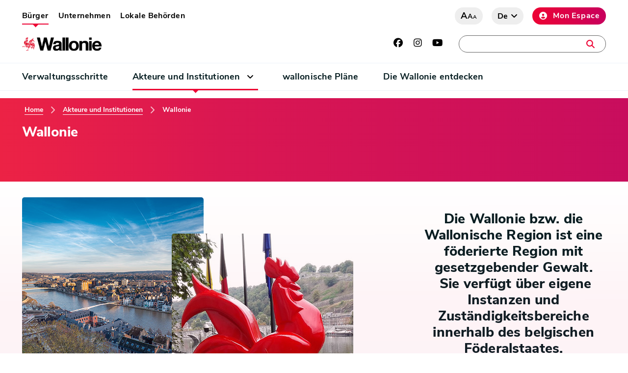

--- FILE ---
content_type: text/html; charset=UTF-8
request_url: https://www.wallonie.be/de/akteure-und-Institutionen/wallonie
body_size: 24996
content:
<!DOCTYPE html>
<html lang="de" dir="ltr" prefix="og: https://ogp.me/ns#">
  <head>
    <meta charset="utf-8" />
<meta name="description" content="Die Wallonie bzw. die Wallonische Region ist eine föderierte Region mit gesetzgebender Gewalt. Sie verfügt über eigene Instanzen und Zuständigkeitsbereiche innerhalb des belgischen Föderalstaates. Sie wurde 1970 gegründet und ihre Institutionen wurden 1980 in die Praxis umgesetzt. Seitdem haben die Staatsreformen von 1988, 1993, 2001 und 2014 ihre Autonomie und ihre Zuständigkeitsbereiche kontinuierlich erweitert." />
<link rel="canonical" href="https://www.wallonie.be/de/akteure-und-Institutionen/wallonie" />
<meta name="robots" content="follow" />
<meta name="generator" content="Drupal" />
<meta property="og:image" content="https://www.wallonie.be/themes/custom/w/assets/img/wallonie_coq_fb.png" />
<meta property="og:image:type" content="image/png" />
<meta property="fb:admins" content="lawallonie" />
<meta name="twitter:site" content="@WallonieBE" />
<meta name="twitter:creator" content="@WallonieBE" />
<meta name="audience" content="all" />
<meta name="Generator" content="Drupal 10 (https://www.drupal.org)" />
<meta name="MobileOptimized" content="width" />
<meta name="HandheldFriendly" content="true" />
<meta name="viewport" content="width=device-width, initial-scale=1.0" />
<script type="application/ld+json">{
    "@context": "https://schema.org",
    "@graph": [
        {
            "breadcrumb": {
                "@type": "BreadcrumbList",
                "itemListElement": [
                    {
                        "@type": "ListItem",
                        "position": 1,
                        "name": "Home",
                        "item": "https://www.wallonie.be/de"
                    },
                    {
                        "@type": "ListItem",
                        "position": 2,
                        "name": "Akteure und Institutionen",
                        "item": "https://www.wallonie.be/de/akteure-und-Institutionen"
                    },
                    {
                        "@type": "ListItem",
                        "position": 3,
                        "name": "Wallonie",
                        "item": "https://www.wallonie.be/de/akteure-und-Institutionen/wallonie"
                    }
                ]
            },
            "author": {
                "@type": "Organization",
                "name": "Service public de Wallonie"
            }
        }
    ]
}</script>
<link rel="icon" href="/themes/custom/w/favicon.ico" type="image/vnd.microsoft.icon" />
<link rel="alternate" hreflang="fr" href="https://www.wallonie.be/fr/acteurs-et-institutions/wallonie" />
<link rel="alternate" hreflang="de" href="https://www.wallonie.be/de/akteure-und-Institutionen/wallonie" />
<link rel="alternate" hreflang="en" href="https://www.wallonie.be/en/stakeholders-and-institutions/wallonia" />
<link rel="alternate" hreflang="nl" href="https://www.wallonie.be/nl/acteurs-et-institutions/wallonie" />
<script>window.a2a_config=window.a2a_config||{};a2a_config.callbacks=[];a2a_config.overlays=[];a2a_config.templates={};</script>
<style>#block-addtoanybuttons .addtoany_list {
position:fixed;
z-index: 500;
left: 40px;
top: 250px;
}
#block-addtoanybuttons .addtoany_list a {
display:block;
}</style>

    <title>Wallonie</title>
    <link rel="stylesheet" media="all" href="/sites/default/files/css/css_meHtkq-n1rwubptQp9P8V6_KmIsh5TQvsqp_QHAdJXg.css?delta=0&amp;language=de&amp;theme=w&amp;include=[base64]" />
<link rel="stylesheet" media="all" href="/sites/default/files/css/css_wjUjxiXTuj97Sj7aBy7EOmLkOjBEu-OSVvu6W89rEvo.css?delta=1&amp;language=de&amp;theme=w&amp;include=[base64]" />
<link rel="stylesheet" media="all" href="https://cdn.jsdelivr.net/npm/@spw-ds/spw-stencil-library@1.3.0/dist/spw-stencil-library/spw-stencil-library.css" />
<link rel="stylesheet" media="all" href="/sites/default/files/css/css_dPJXHbcXvxbnfTQjFT59L71kVL5AjCN-HlKqZEenn8A.css?delta=3&amp;language=de&amp;theme=w&amp;include=[base64]" />
<link rel="stylesheet" media="print" href="/sites/default/files/css/css_Sa5ZI4iyeI-6w4xdUDpOK6rKFEksRkfe1oLwjBB_fFo.css?delta=4&amp;language=de&amp;theme=w&amp;include=[base64]" />
<link rel="stylesheet" media="all" href="/sites/default/files/css/css_J5VdE5AZgvvGZpaLKA1_4nYo0b-mdg7V04YSKoN8WjM.css?delta=5&amp;language=de&amp;theme=w&amp;include=[base64]" />

    <script src="https://cdn.jsdelivr.net/npm/@spw-ds/spw-stencil-library@1.3.0/dist/spw-stencil-library/spw-stencil-library.esm.js" type="module"></script>

    
          
            <script>

</script>
      
  
 

  </head>
  <body class="path-node node--type-acteur-et-institution">
  
    <a href="#main-content" class="visually-hidden focusable skip-link">
      Skip to main content
    </a>
    
      <div class="dialog-off-canvas-main-canvas" data-off-canvas-main-canvas>
    
<header id="header" role="banner" aria-label="Site header">
        <div class="container nosqueeze">
        <div id="top--menu">
           <nav>

          <ul class="border--bottom">
                <li class="active profile-link">
          <a href="/de/accueil" data-drupal-link-system-path="node/14">Bürger</a>
      </li>
                <li class="profile-link">
          <a href="/de/unternehmen" data-drupal-link-system-path="node/3622">Unternehmen</a>
      </li>
                <li class="profile-link">
          <a href="/de/lokale-beh%C3%B6rden" data-drupal-link-system-path="node/3623">Lokale Behörden</a>
      </li>
        </ul>
  


</nav>
            <div>
                <a href="#" class="btn btn--grey letter" title="Taille du texte"><i>a</i><i>a</i><i>a</i></a>
                <a href="#" class="btn btn--grey search"><i class="fas fa-search"></i><span style="display:none;">Search</span></a>
                <div class="lang-container">
                    <a href="#" class="btn btn--grey lang">de</a>
                    <div class="language-switcher-language-url" id="block-w-selecteurdelangue" role="navigation">
  
    
      <ul class="links"><li hreflang="fr" data-drupal-link-system-path="node/2324" class="fr btn"><a href="/fr/acteurs-et-institutions/wallonie" class="language-link" hreflang="fr" data-drupal-link-system-path="node/2324">fr</a></li><li hreflang="de" data-drupal-link-system-path="node/2324" class="de btn is-active" aria-current="page"><a href="/de/akteure-und-Institutionen/wallonie" class="language-link is-active" hreflang="de" data-drupal-link-system-path="node/2324" aria-current="page">de</a></li><li hreflang="en" data-drupal-link-system-path="node/2324" class="en btn"><a href="/en/stakeholders-and-institutions/wallonia" class="language-link" hreflang="en" data-drupal-link-system-path="node/2324">en</a></li><li hreflang="nl" data-drupal-link-system-path="node/2324" class="nl btn"><a href="/nl/acteurs-et-institutions/wallonie" class="language-link" hreflang="nl" data-drupal-link-system-path="node/2324">nl</a></li></ul>
  </div>

                </div>
                <a href="https://monespace.wallonie.be/" title="Mon Espace" target="_blank" class="btn btn--default btn--icon"><i class="fas fa-user-circle"></i>Mon Espace</a>
            </div>
        </div>
        <div id="brand">
                    <a class="navbar-brand" href="/de" title="Wallonie"><img class="visual" src="/themes/custom/w/assets/img/logo_wallonie.png" alt="Wallonie"></a>
          
            <div class="socials">
                <a href="https://www.facebook.com/WallonieBE/" target="_blank" title="Facebook" alt="Facebook"><i class="fab fa-facebook"></i></a>
                <a href="https://www.instagram.com/WallonieBE/" target="_blank" title="Instagram" alt="Instagram"><i class="fab fa-instagram"></i></a>
                <a href="https://www.youtube.com/user/mawallonie" target="_blank" title="Youtube" alt="Youtube"><i class="fab fa-youtube"></i></a>
            </div>
            <div class="search-wrapper">
<form action="/de/recherche" method="get" id="views-exposed-form-recherche-champ-recherche-homepage" accept-charset="UTF-8">
  <div class="js-form-item form-item js-form-type-textfield form-item-search-api-fulltext js-form-item-search-api-fulltext">
      <label for="edit-search-api-fulltext">Was suchen Sie ?</label>
        <input data-drupal-selector="edit-search-api-fulltext" type="text" id="edit-search-api-fulltext" name="search_api_fulltext" value="" size="30" maxlength="128" class="form-text" aria-label="" />

        </div>

<button class="btn btn--default search-box__button button js-form-submit form-submit" data-twig-suggestion="search_results_submit" data-drupal-selector="edit-submit-recherche" type="submit" id="edit-submit-recherche" value="Suche" title="search-submit"><i class="fas fa-search"></i></button>



</form>

</div>
            <button class="navbar-toggler" type="button" title="navbar-toggler"><span></span></button>
        </div>
    </div>
    <nav id="main--menu">

              <ul class="container border-bottom container border--bottom">
                    <li>
                          <a href="/de/demarches" class="nav-link" data-drupal-link-system-path="demarches">Verwaltungsschritte</a> 
              </li>



                <li class="active dropdown">
                          <a href="/de/akteure-und-Institutionen" class="nav-link active dropdown-toggle" aria-expanded="false" aria-haspopup="true" data-drupal-link-system-path="acteurs-et-institutions">Akteure und Institutionen</a>
                    <div class="drop alone">
                                                                    <ul>
                    <li class="active">
                          <a href="/de/akteure-und-Institutionen/wallonie" class="active is-active" data-drupal-link-system-path="node/2324" aria-current="page">Wallonie</a> 
              </li>



                <li>
                          <a href="/de/akteure-und-Institutionen/foederation-wallonie-bruessel" data-drupal-link-system-path="node/2325">Föderation Wallonie-Brüssel</a> 
              </li>



                <li>
                          <a href="/de/akteure-und-Institutionen/deutschsprachige-gemeinschaft" data-drupal-link-system-path="node/2326">Deutschsprachige Gemeinschaft</a> 
              </li>



                <li>
                          <a href="/de/akteure-und-Institutionen/provinzen" data-drupal-link-system-path="node/2327">Provinzen</a> 
              </li>



                <li>
                          <a href="/de/akteure-und-Institutionen/gemeinden" data-drupal-link-system-path="node/2328">Gemeinden</a> 
              </li>



                <li>
                          <a href="/de/akteure-und-Institutionen/foederalstaat" data-drupal-link-system-path="node/2329">Föderalstaat</a> 
              </li>



                <li>
                          <a href="/de/akteure-und-Institutionen/europa" data-drupal-link-system-path="node/2330">Europa</a> 
              </li>



                    </ul>

  
                            </div>
                          </li>



                <li>
                          <a href="/de/plans-wallons" class="nav-link" data-drupal-link-system-path="plans-wallons">wallonische Pläne</a> 
              </li>



                <li>
                          <a href="/de/die-wallonie-entdecken" class="nav-link" data-drupal-link-system-path="node/13">Die Wallonie entdecken</a> 
              </li>



                    </ul>

  


</nav>
    
    
    
        </header>
    <main class="page--discover page--wallonie">
        <div class="header-color">
        
    <div id="block-w-breadcrumbs">
  
    
          
                    
  <spw-breadcrumb
  variant="default"
  font-size="small"
  surface="dark"
   data-component-id="w:breadcrumb"
>
              <spw-breadcrumb-item href="/de">
        Home
      </spw-breadcrumb-item>
          <spw-breadcrumb-item href="/de/akteure-und-Institutionen">
        Akteure und Institutionen
      </spw-breadcrumb-item>
          <spw-breadcrumb-item >
        Wallonie
      </spw-breadcrumb-item>
      
    </spw-breadcrumb>

  </div>

  <h1><span>Wallonie</span>
</h1>



 

        </div>
        <section id="discover">
            <div class="container">
                <div class="row">
                    
            <div class="col-7 col-md-3 col-lg-4">
<img alt="dlw1" data-entity-type="file" src="/sites/default/files/wal-top1.jpg" class="img-fluid" />
</div>
<div class="col-7 col-md-3 col-lg-4">
<img alt="dlw2" data-entity-type="file" src="/sites/default/files/wal-top2.jpg" class="img-fluid" />
</div>
      
                    <div class="col-md-7 col-lg-4 offset-lg-1">
                        <div id="block-wallonietexteintroduction">
  
    
      
            <h2>Die Wallonie bzw. die Wallonische Region ist eine föderierte Region mit gesetzgebender Gewalt. &nbsp;Sie verfügt über eigene Instanzen und Zuständigkeitsbereiche innerhalb des belgischen Föderalstaates.</h2>

<p>Sie wurde 1970 gegründet und ihre Institutionen wurden 1980 in die Praxis umgesetzt. Seitdem haben die Staatsreformen von 1988, 1993, 2001 und 2014 ihre Autonomie und ihre Zuständigkeitsbereiche kontinuierlich erweitert. Diese werden vom wallonischen Parlament und der wallonischen Regierung ausgeführt, mit Unterstützung des Öffentlichen Dienstes der Wallonie, der Einrichtungen Öffentlichen Interesses und des Ombudsmanns.</p>

<p>Ihre derzeitigen Kompetenzen sind: Wirtschaft, Beschäftigung, Ausbildung, Forschung, Außenhandel, Wohnungsbau, Soziales, Gesundheit, Hilfe für Personen, Familie, Kinderzulagen, Raumordnung, öffentliche Arbeiten, Transport, Mobilität, Energie, lokale Behörden, sportliche Infrastrukturen, Tourismus, Umwelt, Wasser, Landwirtschaft, Entwicklung des ländlichen Raumes, Naturschutz und internationale Beziehungen in regionalen Angelegenheiten.</p>

<p>&nbsp;</p>

      
  </div>

                    </div>
                </div>
            </div>
        </section>
        <section id="ctas">
            <div class="container">
                <div class="life-wrapper">
                    <div class="views-element-container" id="block-views-block-guide-institutions-homepage-bck-cta-wallonie">
  
    
      
  
    
      
            
<a href="/de/akteure-und-Institutionen/wallonie/wallonische-regierung" class="cta-wallonie">
    <img src="/sites/default/files/styles/vignette_guide_institutions/public/2024-07/elysette_gw_0.png?h=249f23ec&amp;itok=t9_4yxFN" class="img-fluid" />
    <div class="inner">
        Wallonische Regierung
        <br/>
        <i class="fas fa-chevron-right"></i>
    </div>
</a>



    
<a href="/de/akteure-und-Institutionen/wallonie/wallonisches-parlament" class="cta-wallonie">
    <img src="/sites/default/files/styles/vignette_guide_institutions/public/2021-09/parlement_shutterstock_ok_libre_de_droit.jpg?h=4e9d77af&amp;itok=tWQbUh4h" class="img-fluid" />
    <div class="inner">
        Wallonisches Parlament
        <br/>
        <i class="fas fa-chevron-right"></i>
    </div>
</a>



    
<a href="/de/akteure-und-Institutionen/wallonie/offentlicher-dienst-der-wallonie" class="cta-wallonie">
    <img src="/sites/default/files/styles/vignette_guide_institutions/public/2021-09/spw.png?h=eb4019c4&amp;itok=E7vB0sGC" class="img-fluid" />
    <div class="inner">
        Öffentlicher Dienst der Wallonie
        <br/>
        <i class="fas fa-chevron-right"></i>
    </div>
</a>



    
<a href="/de/akteure-und-Institutionen/wallonie/weitere-offentliche-akteure-der-wallonie" class="cta-wallonie">
    <img src="/sites/default/files/styles/vignette_guide_institutions/public/2021-09/autres_acteurs_wallons_adobestock_235436876.jpeg?h=50e465d8&amp;itok=ZtBlqyDa" class="img-fluid" />
    <div class="inner">
        Weitere öffentliche Akteure in der Wallonie
        <br/>
        <i class="fas fa-chevron-right"></i>
    </div>
</a>




  
            

  </div>

                </div>
            </div>
        </section>
    </main>

<spw-socials main-title="Social Media">
  <a target="_blank" href="https://www.facebook.com/WallonieBE/"><spw-icon variant="fa-brands" icon="fa-facebook"></spw-icon></a>
  <a target="_blank" href="https://www.instagram.com/WallonieBE/"><spw-icon variant="fa-brands" icon="fa-instagram"></spw-icon></a>
  <a target="_blank" href="https://www.youtube.com/user/mawallonie"><spw-icon variant="fa-brands" icon="fa-youtube"></spw-icon></a>
</spw-socials>
<spw-footer cols-desktop="3" cols-tablet="2" cols-mobile="1">
    <spw-footer-content>
      
    
<spw-footer-content-col col-title="Schnellzugriffe">
  
      <spw-footer-link href="/de/demarches">Verwaltungsschritte</spw-footer-link>
      <spw-footer-link href="/de/akteure-und-Institutionen">Akteure und Institutionen</spw-footer-link>
  
</spw-footer-content-col>
 

      
    <spw-footer-content-col col-title="allgemeine Webseiten der Wallonie">
  
      <spw-footer-link href="https://spw.wallonie.be">Öffentlicher Dienst der Wallonie</spw-footer-link>
      <spw-footer-link href="https://www.parlement-wallonie.be/">Wallonisches Parlament</spw-footer-link>
      <spw-footer-link href="https://geoportail.wallonie.be">Geoportal</spw-footer-link>
      <spw-footer-link href="https://wallex.wallonie.be/">Wallex</spw-footer-link>
      <spw-footer-link href="https://marchespublics.wallonie.be/">Wallonische öffentliche Aufträge</spw-footer-link>
      <spw-footer-link href="https://finances.wallonie.be/home/finances-wallonnes/budget-wallon.html">Haushalt</spw-footer-link>
  
</spw-footer-content-col>
 

      
    
<spw-footer-content-col col-title="Kontaktieren Sie uns">
  
            <p><a href="https://www.wallonie.be/de/kontaktieren-sie-uns-telefonisch"><img src="/sites/default/files/1719_vert.png" alt="1719" width="200" height="53" loading="lazy"></a></p><spw-footer-link href="/de/kontaktformular">Kontaktformular</spw-footer-link><spw-footer-link href="/de/les-espaces-wallonie">Espaces Wallonie</spw-footer-link><spw-footer-link href="/de/presse">Presse</spw-footer-link><spw-footer-link href="/de/Eine-Beschwerde-beim-ODW-einreichen">Eine Beschwerde beim ÖDW einreichen</spw-footer-link><spw-footer-link href="https://www.wallonie.be/de/vereinfachung" target="_blank">Einen Voschlag zur Vereinfachung übermitteln</spw-footer-link>
      
</spw-footer-content-col>
 

      <!--<spw-footer-content-col col-title="Nous contacter">
        <a href="https://www.wallonie.be/fr/nous-contacter-par-telephone" target="_blank" >
          <img src="https://www.wallonie.be/sites/default/files/inline-images/1718_vert_1.png" alt="numéro vert 1718" class="img-footer-1718" style="margin-bottom:1rem;" />
        </a>  
        <spw-footer-link href="https://www.wallonie.be/fr/formulaire-de-contact">Formulaire de contact</spw-footer-link>   
        <spw-footer-link href="https://www.wallonie.be/introduire-une-plainte-spw">Introduire une plainte au SPW</spw-footer-link> 
        <spw-footer-link href="https://www.wallonie.be/fr/signalement-dune-irregularite" target="_blank">Signaler une irrégularité</spw-footer-link>      
	      <spw-footer-link href="https://spw.wallonie.be/acces-aux-batiments-administratifs">Accès aux bâtiments administratifs</spw-footer-link>      
      </spw-footer-content-col>!-->
    </spw-footer-content>
    
    <nav role="navigation" aria-labelledby="block-w-pieddepage-menu" id="block-w-pieddepage" class="block block-menu navigation menu--footer">
            
  <h2 class="sr-only" id="block-w-pieddepage-menu">Pied de page</h2>
  

        

<spw-footer-bottom site-title="Die offizielle Webseite der Wallonie">
      <spw-footer-link href="/de/mentions-legales" >Impressum</spw-footer-link>
      <spw-footer-link href="/de/vie-privee" >Datenschutz</spw-footer-link>
      <spw-footer-link href="/de/mediateur" >Ombudsmann</spw-footer-link>
      <spw-footer-link href="/de/accessibilite" >Zugänglichkeit</spw-footer-link>
  </spw-footer-bottom>

  </nav>

 

</spw-footer>
  </div>

    
    <script type="application/json" data-drupal-selector="drupal-settings-json">{"path":{"baseUrl":"\/","pathPrefix":"de\/","currentPath":"node\/2324","currentPathIsAdmin":false,"isFront":false,"currentLanguage":"de"},"pluralDelimiter":"\u0003","suppressDeprecationErrors":true,"fac":{"recherche_demarches":{"id":"recherche_demarches","jsonFilesPath":"\/sites\/default\/files\/fac-json\/recherche_demarches\/de\/nVHsccHR_DI18Pq3n2MtLs9ucPodxz7f2Nqk6jIweVY\/","inputSelectors":"input#edit-recherche, #edit-recherche--2","keyMinLength":1,"keyMaxLength":25,"breakpoint":0,"emptyResult":"","allResultsLink":true,"allResultsLinkThreshold":0,"highlightingEnabled":true,"resultLocation":""},"recherche_globale":{"id":"recherche_globale","jsonFilesPath":"\/sites\/default\/files\/fac-json\/recherche_globale\/de\/nVHsccHR_DI18Pq3n2MtLs9ucPodxz7f2Nqk6jIweVY\/","inputSelectors":"form#views-exposed-form-recherche-champ-recherche-homepage input#edit-search-api-fulltext, #edit-search-api-fulltext--2","keyMinLength":1,"keyMaxLength":25,"breakpoint":0,"emptyResult":"","allResultsLink":true,"allResultsLinkThreshold":0,"highlightingEnabled":true,"resultLocation":""}},"ajaxTrustedUrl":{"\/de\/recherche":true},"user":{"uid":0,"permissionsHash":"6a5bff67859bb488a8c8f670366e2477c7c4c8db51c8c4d8e0308f0c612b3cff"}}</script>
<script src="/sites/default/files/js/js_TLAtyntDU8L2hlgpUkKaBbv4qP8IaIyMm2JsnHVoBjE.js?scope=footer&amp;delta=0&amp;language=de&amp;theme=w&amp;include=eJxNi1EOwyAMQy_UjiOhFChLGzCCTKy3H-2mbR-WX6wX8l5B-TD0gdtakXVayZmR28g_2yKPyPk7Jar71qzzeWqlW4b3ZKJgIbFND-Ecp24WQJtWKpfYjQN2DgPe5vwzE7njKkXCLCAf6rhRw8bp_GicigTheNcFz3MQdvvZnUuoL7MiTmo"></script>
<script src="https://static.addtoany.com/menu/page.js" defer></script>
<script src="/sites/default/files/js/js_4K95u2g7DyK43MPDJjEWslratP2vJgCw1RJ369BQLP4.js?scope=footer&amp;delta=2&amp;language=de&amp;theme=w&amp;include=eJxNi1EOwyAMQy_UjiOhFChLGzCCTKy3H-2mbR-WX6wX8l5B-TD0gdtakXVayZmR28g_2yKPyPk7Jar71qzzeWqlW4b3ZKJgIbFND-Ecp24WQJtWKpfYjQN2DgPe5vwzE7njKkXCLCAf6rhRw8bp_GicigTheNcFz3MQdvvZnUuoL7MiTmo"></script>
<script src="https://cdnjs.cloudflare.com/ajax/libs/mark.js/8.11.1/jquery.mark.min.js"></script>
<script src="/sites/default/files/js/js_PWO9M6msXsQ9RV3QbD---aD_DegSa-vGgklf6_wjjvo.js?scope=footer&amp;delta=4&amp;language=de&amp;theme=w&amp;include=eJxNi1EOwyAMQy_UjiOhFChLGzCCTKy3H-2mbR-WX6wX8l5B-TD0gdtakXVayZmR28g_2yKPyPk7Jar71qzzeWqlW4b3ZKJgIbFND-Ecp24WQJtWKpfYjQN2DgPe5vwzE7njKkXCLCAf6rhRw8bp_GicigTheNcFz3MQdvvZnUuoL7MiTmo"></script>
<script src="//cdnjs.cloudflare.com/ajax/libs/popper.js/1.14.3/umd/popper.min.js"></script>
<script src="//stackpath.bootstrapcdn.com/bootstrap/4.1.1/js/bootstrap.min.js"></script>
<script src="//cdn.jsdelivr.net/npm/js-cookie@2/src/js.cookie.min.js"></script>
<script src="//cdn.jsdelivr.net/npm/es6-promise@4/dist/es6-promise.min.js"></script>
<script src="//cdn.jsdelivr.net/npm/es6-promise@4/dist/es6-promise.auto.min.js"></script>
<script src="/sites/default/files/js/js_l8URtMb8q-Pb1AAWD_XbChC-SS7U5BzQy0DLTFjCLbw.js?scope=footer&amp;delta=10&amp;language=de&amp;theme=w&amp;include=eJxNi1EOwyAMQy_UjiOhFChLGzCCTKy3H-2mbR-WX6wX8l5B-TD0gdtakXVayZmR28g_2yKPyPk7Jar71qzzeWqlW4b3ZKJgIbFND-Ecp24WQJtWKpfYjQN2DgPe5vwzE7njKkXCLCAf6rhRw8bp_GicigTheNcFz3MQdvvZnUuoL7MiTmo"></script>
<script src="https://cdn.jsdelivr.net/npm/orejime@latest/dist/orejime-standard-fr.js"></script>
<script src="/sites/default/files/js/js_ihofNu8tXcwABgFlGABLPYvvOH7vUTdqxAxJQDZpdyw.js?scope=footer&amp;delta=12&amp;language=de&amp;theme=w&amp;include=eJxNi1EOwyAMQy_UjiOhFChLGzCCTKy3H-2mbR-WX6wX8l5B-TD0gdtakXVayZmR28g_2yKPyPk7Jar71qzzeWqlW4b3ZKJgIbFND-Ecp24WQJtWKpfYjQN2DgPe5vwzE7njKkXCLCAf6rhRw8bp_GicigTheNcFz3MQdvvZnUuoL7MiTmo"></script>


  </body>
</html>


--- FILE ---
content_type: text/css
request_url: https://www.wallonie.be/sites/default/files/css/css_dPJXHbcXvxbnfTQjFT59L71kVL5AjCN-HlKqZEenn8A.css?delta=3&language=de&theme=w&include=eJyFjlFuxDAIRC_kmCNF2CZZtNhEhtTN7debtlI_KvVj0IMZjcBSXLFdgN8Qt67NQ9ZOkLUe2qi5xbEsqROW3M-awoYZpuJU2GYcB5lWgl8cB6X3av8Goj24BjvGSoVdO-yiCWU1v4TbfjuspeBfxkARbUzz_8ot2GVOFRIahQ-mYXDPWLWcQmFAUnXzjsfkr7rlp26AcT2EhPeHJ_18H4Tz8wW20nGo
body_size: 42742
content:
/* @license GPL-2.0-or-later https://www.drupal.org/licensing/faq */
html{font-size:16px;-moz-osx-font-smoothing:grayscale;-webkit-font-smoothing:antialiased;font-smoothing:antialiased;font-weight:400;}body{font-family:"Nunito Sans";color:#636363;font-size:1rem;line-height:28px;z-index:0;overflow-x:hidden;margin:0 !important;padding:0 !important;}body.menu-open{overflow:hidden;position:fixed;max-height:100vh;max-width:100vw;}nav ul{padding:0;margin:0;list-style:none;}nav ul li{padding:0;margin:0;}a{-webkit-transition:all 0.2s ease;transition:all 0.2s ease;}main{padding:15px 0 60px;}main .node__content{margin:0;}.path-taxonomy main{padding-bottom:0;}main h1{font-weight:800;font-size:1.75rem;color:#071E22;letter-spacing:0.005em;margin-bottom:40px;}main h2{font-weight:700;font-size:1.5625rem;color:#071E22;letter-spacing:0.005em;margin-bottom:20px;}main h3{font-weight:700;font-size:1.375rem;color:#071E22;margin-bottom:15px;}main h4{font-weight:700;font-size:1.125rem;color:#071E22;letter-spacing:0.005em;margin-bottom:20px;}main a{color:#ED0334;font-weight:700;}main a:hover{color:#C8005D;text-decoration:none;}main section{padding:60px 0;}main section h1,main section h2,main section h3,main section h4{color:#071E22;}main section h1{text-align:center;}main section.center{text-align:center;}main section.region-content{padding:0;}main figcaption,main .copy{text-align:right;margin-top:-2rem;margin-bottom:1rem;font-size:0.9375rem;font-style:italic;font-weight:300;}main figcaption:before,main .copy:before{content:'Ⓒ';margin-right:.5rem;}main figcaption{margin-top:0.2rem;}main .imgcopy{float:right;margin:0 0 .7rem 2rem;}main .imgcopy .copy{margin:0;}main .imgcopy .img-fluid{border-radius:5px;max-width:282px;}.scroll{z-index:2;color:#ED0334;display:-webkit-box;display:-ms-flexbox;display:flex;}.alternate--home .scroll{display:none;}#hero .scroll{position:absolute;bottom:40px;left:50%;-webkit-animation:bouncebounce 0.6s 1.5s infinite ease-out alternate;animation:bouncebounce 0.6s 1.5s infinite ease-out alternate;font-size:2.1875rem;letter-spacing:0.15em;}footer .scroll{position:fixed;bottom:60px;right:60px;background:-webkit-gradient(linear,left top,left bottom,from(#C8005D),to(#ED0334));background:linear-gradient(180deg,#C8005D 0%,#ED0334 100%);color:white;width:40px;height:40px;-webkit-box-pack:center;-ms-flex-pack:center;justify-content:center;-webkit-box-align:center;-ms-flex-align:center;align-items:center;border-radius:50%;font-size:2.1875rem;letter-spacing:0.15em;visibility:hidden;opacity:0;}footer .scroll i{margin:0 0 0 5px;font-size:1rem;}footer .scroll.show{visibility:visible;opacity:1;}.scroll:hover{color:white;text-decoration:none;}#sliding-popup h2{margin:1rem 0 0;}.ajax-progress{z-index:9999;width:60px;height:60px;background:white url(/themes/custom/w/assets/img/loader.gif) center center no-repeat;background-size:35px;}#block-w-local-tasks ul{margin:0 0 1rem;padding:.5rem 0;background:#eee;border:1px #e1e1e1 solid;}.node--type-article #block-w-local-tasks ul{margin-bottom:4rem;}#block-w-local-tasks ul li{margin:0;}#block-w-local-tasks ul li::before{content:none;}.btn-filter{display:block;margin:0 auto;margin-bottom:1rem;font-size:1.125rem;font-weight:700;color:#ED0334;background:transparent;border:none;-webkit-box-shadow:none;box-shadow:none;}.btn-filter i{margin-left:10px;font-size:1.25rem;}.btn-filter:hover{color:#C8005D;}.view-display-id-bck_videos{margin:0 auto;position:relative;overflow:hidden;list-style:none;padding:0;z-index:1;}.jobs{;}.jobs .swiper-wrapper{position:relative;width:100%;height:100%;z-index:1;display:-webkit-box;display:-ms-flexbox;display:flex;-webkit-transition-property:-webkit-transform;transition-property:-webkit-transform;transition-property:transform;transition-property:transform,-webkit-transform;-webkit-box-sizing:content-box;box-sizing:content-box;}.jobs .swiper-wrapper{-webkit-transform:translate3d(0px,0,0);transform:translate3d(0px,0,0);}.jobs .swiper-slide{-ms-flex-negative:0;flex-shrink:0;width:100%;height:100%;position:relative;-webkit-transition-property:-webkit-transform;transition-property:-webkit-transform;transition-property:transform;transition-property:transform,-webkit-transform;}.jobs .swiper-slide-invisible-blank{visibility:hidden;}.jobs .swiper-container-autoheight,.jobs .swiper-container-autoheight .swiper-slide{height:auto;}.jobs .swiper-container-autoheight .swiper-wrapper{-webkit-box-align:start;-ms-flex-align:start;align-items:flex-start;-webkit-transition-property:height,-webkit-transform;transition-property:height,-webkit-transform;transition-property:transform,height;transition-property:transform,height,-webkit-transform;}.jobs .swiper-container-wp8-horizontal,.jobs .swiper-container-wp8-horizontal > .swiper-wrapper{-ms-touch-action:pan-y;touch-action:pan-y;}.jobs .swiper-container-wp8-vertical,.jobs .swiper-container-wp8-vertical > .swiper-wrapper{-ms-touch-action:pan-x;touch-action:pan-x;}.jobs .swiper-btn-wrapper{display:-webkit-box;display:-ms-flexbox;display:flex;padding:2rem 0;-webkit-box-pack:end;-ms-flex-pack:end;justify-content:flex-end;width:100%;}.jobs .swiper-button-prev,.jobs .swiper-button-next{width:60px;height:45px;cursor:pointer;}.jobs .swiper-button-prev:focus,.jobs .swiper-button-next:focus{outline:none;}.jobs .swiper-button-prev::after,.jobs .swiper-button-next::after{z-index:11;text-align:center;display:-webkit-box;display:-ms-flexbox;display:flex;-webkit-box-pack:center;-ms-flex-pack:center;justify-content:center;-webkit-box-align:center;-ms-flex-align:center;align-items:center;height:100%;font-family:'Font Awesome 5 Pro';font-weight:700;font-size:1.8rem;color:#ED0334;content:'';}.jobs .swiper-button-prev.swiper-button-disabled,.jobs .swiper-button-next.swiper-button-disabled{opacity:0.35;cursor:auto;pointer-events:none;}.jobs .swiper-button-prev::after,.jobs .swiper-container-rtl .swiper-button-next::after{content:'\f053';}.jobs .swiper-button-next::after,.jobs .swiper-container-rtl .swiper-button-prev::after{content:'\f054';}.jobs .swiper-button-lock{display:none;}.jobs .swiper-pagination-fraction,.jobs .swiper-pagination-custom,.jobs .swiper-container-horizontal > .swiper-pagination-bullets{bottom:10px;left:0;width:100%;}.b-shadow{-webkit-box-shadow:0 3px 30px 0 rgba(0,6,9,0.14);box-shadow:0 3px 30px 0 rgba(0,6,9,0.14);}.blocks{position:relative;margin-bottom:2rem;padding:1.25rem;}.blocks h2{font-size:1.125rem;}.blocks a{font-size:0.9375rem;}.blocks--subscribe{display:-webkit-box;display:-ms-flexbox;display:flex;padding-right:.5rem;-webkit-box-align:start;-ms-flex-align:start;align-items:start;}.blocks--subscribe img{max-width:124px;}.blocks--contest h2{margin-bottom:1rem;}.blocks--contest p{margin:0;line-height:24px;}.blocks--contest img{margin-right:1.5625rem;}.blocks--contest .block__content{display:-webkit-box;display:-ms-flexbox;display:flex;margin-bottom:1rem;-webkit-box-align:center;-ms-flex-align:center;align-items:center;-webkit-box-pack:center;-ms-flex-pack:center;justify-content:center;}.blocks--contest::before{position:absolute;top:-1rem;right:1.225rem;width:64px;height:79px;content:'';background:url(/themes/custom/w/assets/img/illu_contest.png) no-repeat;background-size:contain;}.blocks--newsletter::before{position:absolute;top:-1.25rem;right:1.875rem;width:85px;height:105px;content:'';background:url(/themes/custom/w/assets/img/illu_newsletter.png) no-repeat;}header#header{padding-top:15px;}header#header #top--menu{display:-webkit-box;display:-ms-flexbox;display:flex;-webkit-box-pack:justify;-ms-flex-pack:justify;justify-content:space-between;line-height:35px;height:35px;font-size:1rem;margin:0px 0 45px;}header#header #top--menu nav ul{display:-webkit-box;display:-ms-flexbox;display:flex;}header#header #top--menu nav ul li{margin-right:20px;}header#header #top--menu nav ul li a{color:black;font-weight:700;letter-spacing:0.03em;}header#header #top--menu nav ul li a.active{color:#ED0334;}header#header #top--menu .btn{margin-left:14px;line-height:35px;padding:0 12px;height:35px;}header#header #top--menu .btn.btn--icon{display:inline-block;}header#header #top--menu .btn.btn--icon i{position:relative;top:1px;}header#header #top--menu .btn.lang{z-index:999;position:relative;}header#header #top--menu .btn.lang:hover + .language-switcher-language-url{display:block;}header#header #top--menu .btn.letter{text-transform:uppercase;}header#header #top--menu .btn.letter i{font-style:normal;font-size:1.125rem;}header#header #top--menu .btn.letter i:nth-of-type(2){font-size:0.875rem;}header#header #top--menu .btn.letter i:nth-of-type(3){font-size:0.625rem;}header#header #top--menu .lang-container{display:inline-block;position:relative;}header#header #top--menu .lang-container a{text-transform:capitalize;}header#header #top--menu .lang-container .language-switcher-language-url{position:absolute;text-align:center;display:none;top:28px;left:-13px;width:-webkit-max-content;width:-moz-max-content;width:max-content;background:white;border:1px #eee solid;border-radius:1.5rem;-webkit-box-shadow:0px 10px 15px 0px rgba(0,0,0,0.08);box-shadow:0px 10px 15px 0px rgba(0,0,0,0.08);z-index:9;}header#header #top--menu .lang-container .language-switcher-language-url:hover{display:block;}header#header #top--menu .lang-container .language-switcher-language-url ul{list-style:none;padding:0 1rem;margin:0;line-height:1rem;width:95px;}header#header #top--menu .lang-container .language-switcher-language-url ul li.btn{margin:0;line-height:50px;height:50px;padding:0 5px;}header#header #top--menu .lang-container .language-switcher-language-url ul li.btn.is-active{display:none;}header#header #top--menu .lang-container .language-switcher-language-url ul li.btn a{line-height:55px;color:black;}header#header #top--menu .lang-container .language-switcher-language-url ul li.btn a:hover{color:#ED0334;text-decoration:none;}header#header #brand{display:-webkit-box;display:-ms-flexbox;display:flex;-webkit-box-pack:justify;-ms-flex-pack:justify;justify-content:space-between;-webkit-box-align:center;-ms-flex-align:center;align-items:center;height:45px;}header#header #brand .navbar-brand{-webkit-transition:all 0s;transition:all 0s;}header#header #brand .navbar-brand.link{color:#071E22;font-size:1.125rem;font-weight:700;}header#header #brand .navbar-brand.link:before{content:'\f060';font-family:"Font Awesome 5 Pro";font-weight:900;font-style:normal;margin:0px 20px 0px 0px;text-decoration:none;font-size:1.25rem;color:#ED0334;}header#header #brand .navbar-brand:hover{text-decoration:none;}header#header #brand .socials a{padding-top:5px;color:black;margin-left:12px;}header#header #brand .socials a i{font-size:1.1875rem;}header#header #brand .socials a:hover{color:#ED0334;}header#header #brand .navbar-toggler{display:none;}header#header #brand .search-wrapper{display:none;}.path-frontpage header#header #brand .search-wrapper,.alternate--home header#header #brand .search-wrapper,.path-recherche header#header #brand .search-wrapper{display:none;}#footer{color:white;}#footer ul{margin:0;padding:0;list-style:none;}#footer ul li{position:relative;}#footer ul li:before{position:absolute;content:'';display:block;width:3px;height:3px;background:#ED0334;left:0;top:8px;border-radius:50%;}#footer ul li a{display:block;}#footer a{color:white;font-weight:600;}#footer a:hover{color:white;text-decoration:none;opacity:.7;}#footer .top--footer{padding:35px 0px;background:#1D1D1D;}#footer .top--footer .row > div:not(:first-child){position:relative;}#footer .top--footer .row > div:not(:first-child)::after{position:absolute;content:'';display:block;height:100%;width:1px;background:#4E1A2C;top:0;left:-15px;}#footer .top--footer h2{line-height:24px;font-size:1.125rem;font-weight:700;margin:0 0 20px;}#footer .top--footer nav.menu--sites-generaux ul{columns:2;-webkit-columns:2;-moz-columns:2;}#footer .top--footer ul li{padding-left:10px;line-height:20px;margin-bottom:10px;max-width:90%;}#footer .top--footer img{margin:5px 0 30px;}#footer .bottom--footer{background:black;padding:12px 0;line-height:35px;}#footer .bottom--footer ul{display:-webkit-box;display:-ms-flexbox;display:flex;-webkit-box-pack:end;-ms-flex-pack:end;justify-content:flex-end;}#footer .bottom--footer ul li{margin-left:40px;}#footer .bottom--footer ul li::before{width:4px;height:4px;left:-21px;top:14px;}#footer .bottom--footer ul li:first-of-type{margin:0;}#footer .bottom--footer ul li:first-of-type::before{content:none;}#footer .bottom--footer ul li a{font-weight:bold;}#footer .bottom--footer .logo{display:-webkit-box;display:-ms-flexbox;display:flex;-ms-flex-wrap:wrap;flex-wrap:wrap;}#footer .bottom--footer .logo i{margin-left:15px;display:block;font-size:1.0625rem;}.breadcrumb{background:none;-webkit-padding-start:0;padding-inline-start:0;margin-bottom:0;padding:10px 0 5px;}.breadcrumb .breadcrumb-item{font-size:0.9375rem;letter-spacing:0.02em;display:inline;margin-right:0.5rem;}.breadcrumb .breadcrumb-item span{display:none;}.breadcrumb .breadcrumb-item + .breadcrumb-item::before{display:inline-block;padding-right:0.5rem;color:#ED0334;content:"/";font-family:"Font Awesome 5 Pro";-moz-osx-font-smoothing:grayscale;-webkit-font-smoothing:antialiased;font-style:normal;font-variant:normal;text-rendering:auto;content:"\f105";}.pager{-webkit-box-flex:100%;-ms-flex:100%;flex:100%;margin:4rem 0 0 0;padding:0;}.pager ul{max-width:100%;list-style:none;display:-webkit-box;display:-ms-flexbox;display:flex;margin:0 !important;padding:0 !important;}.pager ul .pager__item{margin-right:0.9375rem;padding:0 !important;}.pager ul .pager__item:before{content:"";}.pager ul .pager__item a{display:-webkit-box;display:-ms-flexbox;display:flex;-ms-flex-item-align:center;align-self:center;-webkit-box-pack:center;-ms-flex-pack:center;justify-content:center;background:#F1F1F6;border:0;line-height:36px;font-weight:600;border-radius:50%;width:36px;height:36px;text-align:center;color:#ED0334;width:36px;}.pager ul .pager__item a:hover{background:#e9e9f1;color:#ED0334;}.pager ul .pager__item.is-active a{background:none;color:#071E22;}.pager ul .pager__item--first,.pager ul .pager__item--last{display:none !important;}.pager ul .pager__item--next a,.pager ul .pager__item--previous a{display:inline-block;}.pager ul .pager__item--next a::after,.pager ul .pager__item--previous a::after{border-radius:50%;display:block;position:absolute;top:0;background:#F1F1F6;float:left;width:36px;content:'\f0da';font-family:"Font Awesome 5 Pro";font-weight:900;font-style:normal;font-size:1.25rem;color:#ED0334;}.pager ul .pager__item--next a::after:hover,.pager ul .pager__item--previous a::after:hover{background:#e9e9f1;color:#ED0334;}.pager ul .pager__item--previous a::after{content:'\f0d9';}section{;}section#highlight h1{text-align:center;}section#highlight .view-filters .form-radios{display:-webkit-box;display:-ms-flexbox;display:flex;margin-bottom:45px;padding:0 5%;-ms-flex-pack:distribute;justify-content:space-around;}section#highlight .view-filters .form-radios .form-item-type{position:relative;}section#highlight .view-filters .form-radios .form-item-type input{display:none;}section#highlight .view-filters .form-radios .form-item-type input:checked + label{color:#C8005D;}section#highlight .view-filters .form-radios .form-item-type input:checked + label:after{visibility:visible;-webkit-transform:translateY(0px);transform:translateY(0px);opacity:1;}section#highlight .view-filters .form-radios .form-item-type label{font-size:1.125rem;font-weight:700;color:#ED0334;cursor:pointer;}section#highlight .view-filters .form-radios .form-item-type label:after{position:absolute;bottom:-10px;left:calc(50% - 10px);visibility:hidden;width:20px;height:3px;content:'';-webkit-transform:translateY(-10px);transform:translateY(-10px);opacity:0;background:#ED0334;-webkit-transition:all 0.3s ease;transition:all 0.3s ease;}section#highlight .view-filters .form-radios .form-item-type label.active,section#highlight .view-filters .form-radios .form-item-type label:hover{color:#C8005D;}section#highlight .view-filters .form-radios .form-item-type label.active:after,section#highlight .view-filters .form-radios .form-item-type label:hover:after{visibility:visible;-webkit-transform:translateY(0px);transform:translateY(0px);opacity:1;}section#highlight .highlight--wrapper{position:relative;}section#highlight .highlight--wrapper article.media{position:relative;opacity:0;visibility:hidden;-webkit-transition:all 0.3s ease;transition:all 0.3s ease;}section#highlight .highlight--wrapper article.media.ctl{opacity:1;visibility:visible;-webkit-transition:all 0.3s ease;transition:all 0.3s ease;}section#highlight .highlight--wrapper article.media a.cta.cta--news p{height:auto;margin-bottom:0;}section#highlight .highlight--wrapper article.media a.cta.cta--video img{max-width:100%;}section#highlight .highlight--wrapper article.media a.cta.cta--event .inner h2{margin-bottom:0;}section#highlight .highlight--wrapper article.media a.cta.cta--event .inner img{display:none;}section#highlight .highlight--wrapper.hidden{max-height:0;}section#highlight .highlight--wrapper > div{height:130px;width:33%;}section#highlight .view-a-la-une > .btn{margin:2rem auto 0;display:table;}section#steps{padding:40px 0;position:relative;background:transparent url(/themes/custom/w/assets/img/steps_bg.png) center right 50% no-repeat;background-size:auto 100%;}section#steps h1{text-align:left;}section#steps ul{margin:60px 0 80px 80px;list-style:none;}section#steps ul li{margin-bottom:30px;padding-left:40px;font-size:1.125rem;font-weight:700;line-height:28px;background:transparent url(/themes/custom/w/assets/img/arrow-right.png) top 5px left no-repeat;}section#steps ul li a{color:#071E22;}section#steps ul li a:hover{color:#ED0334;}section#life .life--wrapper{display:-webkit-box;display:-ms-flexbox;display:flex;margin:0 -15px;-ms-flex-wrap:wrap;flex-wrap:wrap;}section#magazine{padding-bottom:40px;background:transparent url(/themes/custom/w/assets/img/magazine_bg.png) bottom -1px center no-repeat;background-size:100% auto;}section#magazine .container > div{display:-webkit-box;display:-ms-flexbox;display:flex;margin-top:-15px;border-radius:10px;background:white;-webkit-box-shadow:0 3px 30px rgba(0,6,93,0.15);box-shadow:0 3px 30px rgba(0,6,93,0.15);-webkit-box-align:center;-ms-flex-align:center;align-items:center;}section#magazine .container > div a{display:inline-table;height:35px;line-height:35px;-webkit-box-align:center;-ms-flex-align:center;align-items:center;}section#magazine .container > div a:not(.btn){font-size:1.125rem;}section#magazine .container > div > div{-webkit-box-flex:50%;-ms-flex:50%;flex:50%;}section#magazine .container > div > div.img{background:#f4f4f4;}section#magazine .container > div > div.img .inner{margin-top:-30px;padding:0 60px 60px;}section#magazine .container > div > div.img .inner h3{margin:0 0 20px;font-size:1.125rem;font-weight:700;}section#magazine .container > div > div.img .inner a:not(.btn){margin-left:30px;}section#magazine .container > div > div.subscribe{padding:0 80px;letter-spacing:0.005em;}section#magazine .container > div > div.subscribe h2{margin:0 0 30px;font-size:1.5625rem;font-weight:700;}section#magazine .container > div > div.subscribe p{margin-bottom:40px;font-size:1.0625rem;line-height:28px;}section#magazine .container > div > div.subscribe a:not(.btn){margin-right:10%;}section#magazine .container > div img{max-width:100%;}section#plans{padding-bottom:40px;background:transparent url(/themes/custom/w/assets/img/magazine_bg.png) bottom -1px center no-repeat;background-size:100% auto;}section#plans .container > div{display:-webkit-box;display:-ms-flexbox;display:flex;margin-top:-15px;border-radius:10px;background:white;-webkit-box-shadow:0 3px 30px rgba(0,6,93,0.15);box-shadow:0 3px 30px rgba(0,6,93,0.15);-webkit-box-align:stretch;-ms-flex-align:stretch;align-items:stretch;-ms-flex-wrap:wrap;flex-wrap:wrap;position:relative;}section#plans .container > div ul{margin:0px;padding:0px;list-style:none;}section#plans .container > div ul li{margin:30px 0;padding-left:40px;font-size:1.125rem;font-weight:700;line-height:28px;background:transparent url(/themes/custom/w/assets/img/arrow-right.png) top 5px left no-repeat;}section#plans .container > div ul li:last-child{margin-bottom:0;}section#plans .container > div ul li article{margin:0;padding:0;border:none;}section#plans .container > div ul li article a{color:#071E22;}section#plans .container > div ul li article a:hover{color:#ED0334;}section#plans .container > div > div{-webkit-box-flex:1;-ms-flex-positive:1;flex-grow:1;-webkit-box-orient:vertical;-webkit-box-direction:normal;-ms-flex-direction:column;flex-direction:column;-webkit-box-flex:50%;-ms-flex:50%;flex:50%;max-width:50%;}section#plans .container > div > div.img{border-radius:0 10px 10px 0;overflow:hidden;text-align:right;content:' ';}section#plans .container > div > div.img img{height:100%;width:auto;}section#plans .container > div > div.list{padding:60px 7%;-ms-flex-item-align:center;align-self:center;}section#plans .container > div > div.list h1{text-align:left;font-size:1.5625rem;font-weight:700;}section#tools{margin-top:0;background-image:-webkit-gradient(linear,left top,left bottom,from(#fde9f2),to(#fddce2));background-image:linear-gradient(180deg,#fde9f2 0%,#fddce2 100%);}section#tools .tools--wrapper{margin-top:60px;}section#tools .tools--wrapper > div{display:-webkit-box;display:-ms-flexbox;display:flex;-ms-flex-wrap:wrap;flex-wrap:wrap;-webkit-box-align:top;-ms-flex-align:top;align-items:top;-ms-flex-pack:distribute;justify-content:space-around;}section#tools .tools--wrapper > div .cta{margin:0 30px 60px;text-align:center;-webkit-box-flex:0;-ms-flex:0 0 calc(33% - 60px);flex:0 0 calc(33% - 60px);max-width:calc(33% - 60px);}section#tools .tools--wrapper > div .cta i{font-size:2.5rem;color:#ED0334;background:-webkit-linear-gradient(#C8005D 0%,#ED0334 100%);-webkit-background-clip:text;-webkit-text-fill-color:transparent;}section#tools .tools--wrapper > div .cta h3{margin:20px 0 15px;font-size:1.25rem;font-weight:700;-webkit-transition:all 0.3s ease;transition:all 0.3s ease;}section#tools .tools--wrapper > div .cta p{margin:0 12%;font-size:1.0625rem;font-weight:400;line-height:28px;letter-spacing:0.005em;color:#636363;}section#tools .tools--wrapper > div .cta:hover h3{color:#ED0334;}section#tools .btn{margin-top:0;}section#careers{padding-top:90px;background:transparent url(/themes/custom/w/assets/img/carrers_bg.jpg) center center no-repeat;background-size:cover;}section#careers h1{position:relative;margin:0;line-height:38px;color:white;text-shadow:0 3px 6px rgba(0,0,0,0.15);}section#socials ul,section#mobile-socials ul{margin:60px 0 20px;list-style:none;padding:0;list-style:none;}section#socials ul li,section#mobile-socials ul li{display:inline-block;padding:0 90px;border-left:1px #000000 solid;margin:0 -3px 0 0;}section#socials ul li:last-of-type,section#mobile-socials ul li:last-of-type{border-right:1px #000000 solid;}section#socials ul li a,section#mobile-socials ul li a{color:#000000;display:-webkit-box;display:-ms-flexbox;display:flex;overflow:hidden;text-indent:-9999px;line-height:50px;}section#socials ul li a:before,section#mobile-socials ul li a:before{float:left;-webkit-font-smoothing:antialiased;display:inline-block;font-style:normal;font-variant:normal;text-rendering:auto;line-height:1;font-family:"Font Awesome 5 Brands";font-size:1.25rem;text-indent:0;line-height:50px;}section#socials ul li a:hover,section#mobile-socials ul li a:hover{color:#ED0334;}section#socials ul li a.facebook:before,section#mobile-socials ul li a.facebook:before{content:"\f09a";}section#socials ul li a.twitter:before,section#mobile-socials ul li a.twitter:before{content:"\f099";}section#socials ul li a.instagram:before,section#mobile-socials ul li a.instagram:before{content:"\f16d";}section#socials ul li a.youtube:before,section#mobile-socials ul li a.youtube:before{content:"\f167";}section#links{padding-bottom:0;}section#links h1{text-align:center;}section#links .links--wrapper{padding:60px 0;-webkit-columns:2;columns:2;-webkit-column-count:2;column-count:2;-webkit-column-gap:150px;column-gap:150px;-webkit-column-rule:1px solid #DBDBE6;column-rule:1px solid #DBDBE6;}section#links .links--wrapper .views-field-field-liens-utiles-lies{-webkit-column-break-inside:avoid;page-break-inside:avoid;break-inside:avoid;display:inline-block;}section#links .links--wrapper .views-field-field-liens-utiles-lies article{padding-left:30px;border:none;}section#links .links--wrapper .views-field-field-liens-utiles-lies article a{color:#071E22;font-size:1.125rem;margin-bottom:.7rem;display:block;position:relative;}section#links .links--wrapper .views-field-field-liens-utiles-lies article a:hover{color:#C8005D;}section#links .links--wrapper .views-field-field-liens-utiles-lies article a:before{position:absolute;margin-right:0px;color:#C8005D;top:-1px;left:-30px;font-size:1rem;}section#links .links--wrapper .views-field-field-liens-utiles-lies article p{font-size:1.0625rem;}section#contact .container{padding:40px;display:-webkit-box;display:-ms-flexbox;display:flex;-webkit-box-orient:vertical;-webkit-box-direction:normal;-ms-flex-direction:column;flex-direction:column;-webkit-box-pack:center;-ms-flex-pack:center;justify-content:center;-webkit-box-align:center;-ms-flex-align:center;align-items:center;border-radius:10px;background:white;-webkit-box-shadow:0 3px 30px rgba(0,6,93,0.15);box-shadow:0 3px 30px rgba(0,6,93,0.15);}section#contact .container .btn.btn--center{margin:15px 0;}main time{font-size:0.9375rem;font-weight:400;letter-spacing:0.03em;color:#84828F;}main .contentWrapper .content{padding:0;}main .contentWrapper h1,main .contentWrapper h2,main .contentWrapper h3,main .contentWrapper h4,main .contentWrapper h5,main .contentWrapper h6{text-align:left;}main .contentWrapper h3{margin-top:35px;}main .contentWrapper blockquote{font-size:1.25rem;line-height:30px;letter-spacing:0.08em;font-weight:800;color:#071E22;margin-bottom:3rem;}main .contentWrapper table{border:1px #e1e1e1 solid;width:100%;margin:1rem 0 3rem 0;}main .contentWrapper table th{color:black;}main .contentWrapper table td,main .contentWrapper table th{padding:15px 30px;border:1px #e1e1e1 solid;}main .contentWrapper table td .file:before,main .contentWrapper table th .file:before{font-family:"Font Awesome 5 Pro";font-weight:400;content:"\f56d";font-size:1rem;margin-right:.5rem;color:#ED0334;}main .contentWrapper ul,main .contentWrapper ol{list-style:none;padding:0 0 0 10px;margin:1.5rem 0 1rem;}main .contentWrapper ul li,main .contentWrapper ol li{margin-bottom:.5rem;}main .contentWrapper ul li{padding-left:10px;position:relative;}main .contentWrapper ul li::before{position:absolute;content:"\2022";color:#071E22;font-weight:bold;display:inline-block;width:1em;top:-1px;left:-10px;}main .contentWrapper ol{counter-reset:my-awesome-counter;padding-left:40px;}main .contentWrapper ol > li{counter-increment:my-awesome-counter;position:relative;padding-left:10px;}main .contentWrapper ol > li:before{position:absolute;content:counter(my-awesome-counter) ". ";color:#071E22;font-weight:bold;font-size:1rem;top:-1px;right:calc(100% + 10px);}main .contentWrapper ul li ul,main .contentWrapper ol li ul{margin-top:10px;;}main .contentWrapper .iframe{position:relative;display:block;width:100%;padding:0;overflow:hidden;}main .contentWrapper .iframe:before{display:block;content:"";padding-top:56.25%;}main .contentWrapper .iframe iframe{position:absolute;top:0;bottom:0;left:0;width:100%;height:100%;border:0;}main .contentWrapper .iframe iframe #player{border-radius:5px;}main .contentWrapper a[target=_blank]:before{font-family:"Font Awesome 5 Pro";font-weight:400;content:"\f08e";font-size:.8rem;margin-right:.3rem;}main .contentWrapper a[target=_blank] h2:before{font-family:"Font Awesome 5 Pro";font-weight:400;content:"\f08e";font-size:.8rem;margin-right:.3rem;}main .contentWrapper img.right{border-radius:5px;margin-bottom:2rem;width:100%;height:auto;}main .contentWrapper .accordion > div,.path-faqs main .contentWrapper h3{padding:1rem 0;}main .contentWrapper .accordion > div:not(:last-of-type),.path-faqs main .contentWrapper h3:not(:last-of-type){border-bottom:1px #E1E1E1 solid;}main .contentWrapper .accordion > div > div:last-of-type,.path-faqs main .contentWrapper h3 + div{height:0;overflow:hidden;opacity:0;-webkit-transition:opacity 0.3s ease;transition:opacity 0.3s ease;}main .contentWrapper .accordion > div > div:first-of-type,.path-faqs main .contentWrapper h3{display:block;font-weight:bold;color:black;font-size:1.25rem;line-height:2rem;position:relative;cursor:pointer;padding-right:3rem;-webkit-transition:all 0.3s ease;transition:all 0.3s ease;}main .contentWrapper .accordion > div > div:first-of-type:after,.path-faqs main .contentWrapper h3:after{font-family:"Font Awesome 5 Pro";font-weight:700;content:"\f078";font-size:1rem;margin-right:.5rem;color:#ED0334;position:absolute;top:0px;right:10px;-webkit-transition:all 0.3s ease;transition:all 0.3s ease;}main .contentWrapper .accordion > div > div:first-of-type:hover,.path-faqs main .contentWrapper h3:hover{color:#ED0334;}main .contentWrapper .accordion > div.open > div:last-of-type,.path-faqs main .contentWrapper h3.open + div{height:auto;opacity:1;}main .contentWrapper .accordion > div.open > div:first-of-type{margin-bottom:2rem;}main .contentWrapper .accordion > div.open > div:first-of-type:after{-webkit-transform:rotate(180deg);transform:rotate(180deg);}.path-faqs main .contentWrapper h3.open{margin-bottom:2rem;color:#ED0334;}.path-faqs main .contentWrapper h3.open:after{-webkit-transform:rotate(45deg);transform:rotate(45deg);}.path-faqs main .contentWrapper h3{margin:0;font-size:1.125rem;}.path-faqs main .contentWrapper h3:after{top:1rem;content:"\f067";font-weight:400;}main .contentWrapper .attention{margin:3rem 0;color:white;padding:25px 30px 10px;border-radius:5px;background-image:linear-gradient(-110deg,#FD83AB 1%,#FC4C6A 40%);}main .contentWrapper .attention h3{color:white;margin:0 0 .5rem;}main .contentWrapper .attention ul li:before,main .contentWrapper .attention a{color:white;}main .contentWrapper .attention a{text-decoration:underline;}main .contentWrapper .cats{list-style:none;margin:0;padding:0;}main .contentWrapper .cats ol{list-style:none;margin:0;padding:0;}main .contentWrapper .cats li{margin:0;padding:0;display:inline-block;font-size:0.875rem;font-weight:400;margin-right:.2em;}main .contentWrapper .cats li a{font-weight:400;}main .contentWrapper .cats li:before{content:none;}main .contentWrapper .cats li:not(:first-child){margin-left:.2em;}main .contentWrapper .cats li:not(:first-child):before{content:"\2022";position:relative;color:#84828F;font-weight:normal;font-size:0.625rem;display:inline-block;width:1em;top:-1px;left:-1px;}.alternate--home main .container > h1{display:none;}.alternate--home main blockquote{width:75%;}.alternate--home main .item-list{margin-top:60px;}.alternate--home main .item-list h3{margin:0 0 1rem;font-size:1.5625rem;}.alternate--home main .item-list h3 i{display:block;font-size:2.25rem;margin-bottom:10px;}.alternate--home main .item-list ul{list-style:none;-webkit-column-count:2;column-count:2;-webkit-column-gap:70px;column-gap:70px;padding-left:0px;margin:0;}.alternate--home main .item-list ul li{-webkit-column-break-inside:avoid;page-break-inside:avoid;break-inside:avoid;display:inline-block;padding:0;margin:0 0 1.5rem;}.alternate--home main .item-list ul li:before{content:none;}.alternate--home main .item-list ul li a{display:-webkit-box;display:-ms-flexbox;display:flex;font-size:1.125rem;}.alternate--home main #steps{margin-top:120px;}main article.media{position:relative;-webkit-transition:all 0.3s ease;transition:all 0.3s ease;}main article.media:hover{-webkit-transform:translateY(-6px);transform:translateY(-6px);}.path-actualites main article.media{-webkit-box-flex:1;-ms-flex:1 1 calc(33% - 30px);flex:1 1 calc(33% - 30px);max-width:calc(33% - 30px);margin:15px;}main article.media .cta{width:100%;opacity:1;visibility:visible;display:block;overflow:hidden;-webkit-transition:transform 0.3s ease;-webkit-transition:-webkit-transform 0.3s ease;transition:-webkit-transform 0.3s ease;transition:transform 0.3s ease;transition:transform 0.3s ease,-webkit-transform 0.3s ease;border-radius:5px;-webkit-box-shadow:0 2px 6px rgba(0,6,93,0.15);box-shadow:0 2px 6px rgba(0,6,93,0.15);}main article.media .cta.hidden{top:0 !important;display:none;visibility:hidden;width:0 !important;height:0 !important;margin:0;padding:0;}main article.media .cta h2{margin-top:7px;font-size:1.25rem;font-weight:700;-webkit-transition:all 0.3s ease;transition:all 0.3s ease;}main article.media .cta .inner{position:relative;padding:10px 35px 25px;}main article.media .cta .inner .label{z-index:2;display:block;font-size:0.9375rem;font-weight:700;line-height:30px;letter-spacing:0.05em;border-radius:4px 4px 0 0;background:white;}main article.media .cta .inner .label span{margin-left:10px;font-weight:400;color:#84828F;}main article.media .cta .inner p{font-weight:400;color:#636363;}main article.media .cta .img--wrapper{position:relative;overflow:hidden;min-width:130px;}main article.media .cta .img--wrapper img{-webkit-transition:all 0.3s ease;transition:all 0.3s ease;width:100%;height:auto;}main article.media .cta .img--wrapper::before{position:absolute;z-index:1;display:-webkit-box;display:-ms-flexbox;display:flex;visibility:hidden;width:100%;height:100%;font-family:'Font Awesome 5 Pro';font-size:3.125rem;font-weight:300;content:'\f067';opacity:0;color:white;background:-webkit-gradient(linear,left top,left bottom,from(rgba(200,0,93,0.6)),to(rgba(237,3,52,0.6)));background:linear-gradient(180deg,rgba(200,0,93,0.6) 0%,rgba(237,3,52,0.6) 100%);-webkit-box-pack:center;-ms-flex-pack:center;justify-content:center;-webkit-box-align:center;-ms-flex-align:center;align-items:center;-webkit-transition:all 0.3s ease;transition:all 0.3s ease;}main article.media .cta.cta--news .label{position:absolute;top:-25px;left:25px;padding:0 10px;}main article.media .cta.cta--news p{height:85px;}main article.media .cta.cta--publication{display:-webkit-box;display:-ms-flexbox;display:flex;-webkit-box-align:center;-ms-flex-align:center;align-items:center;}main article.media .cta.cta--publication .inner{padding-top:0;padding-bottom:0;}main article.media .cta.cta--event{display:block;margin-left:35px;max-height:200px;}main article.media .cta.cta--event .img--wrapper{min-width:200px;}main article.media .cta.cta--event time{position:absolute;z-index:2;top:calc(50% - 40px);left:-5px;display:-webkit-box;display:-ms-flexbox;display:flex;-webkit-box-orient:vertical;-webkit-box-direction:normal;-ms-flex-direction:column;flex-direction:column;width:80px;height:80px;font-size:1.125rem;color:white;border-radius:50%;background:-webkit-gradient(linear,left bottom,left top,from(#C8005D),to(#ED0334));background:linear-gradient(0deg,#C8005D 0%,#ED0334 100%);-ms-flex-wrap:wrap;flex-wrap:wrap;-webkit-box-align:center;-ms-flex-align:center;align-items:center;-webkit-box-pack:center;-ms-flex-pack:center;justify-content:center;}main article.media .cta.cta--event time strong{font-weight:900;}main article.media .cta.cta--event time div{font-weight:400;line-height:20px;}main article.media .cta.cta--event .inner{padding-top:25px;padding-left:65px;}main article.media .cta.cta--video .inner{position:absolute;top:0;border-radius:5px;display:-webkit-box;display:-ms-flexbox;display:flex;-webkit-box-orient:vertical;-webkit-box-direction:normal;-ms-flex-flow:column;flex-flow:column;-ms-flex-wrap:wrap;flex-wrap:wrap;-webkit-box-align:baseline;-ms-flex-align:baseline;align-items:baseline;-webkit-box-pack:end;-ms-flex-pack:end;justify-content:flex-end;width:100%;height:100%;padding-bottom:20px;background:-webkit-gradient(linear,left top,left bottom,from(rgba(255,255,255,0)),to(rgba(0,0,0,0.8)));background:linear-gradient(180deg,rgba(255,255,255,0) 0%,rgba(0,0,0,0.8) 100%);}main article.media .cta.cta--video .inner .label{background:rgba(0,0,0,0.5);border-radius:5px;padding:0rem .5rem;margin-bottom:.5rem;-webkit-backface-visibility:hidden;backface-visibility:hidden;}main article.media .cta.cta--video .inner .inner--video{display:-webkit-box;display:-ms-flexbox;display:flex;-webkit-box-align:center;-ms-flex-align:center;align-items:center;width:100%;-webkit-box-pack:justify;-ms-flex-pack:justify;justify-content:space-between;}main article.media .cta.cta--video .inner .inner--video h3{margin:0;padding-right:30px;color:white;}main article.media .cta.cta--video .inner .inner--video button{display:block;width:30px;min-width:30px;height:30px;padding:0;line-height:30px;text-indent:-9999px;border:none;border-radius:50%;background:white url(/themes/custom/w/assets/img/btn_play.png) center center no-repeat;}main article.media .cta:hover{-webkit-box-shadow:0 2px 10px rgba(0,6,93,0.15);box-shadow:0 2px 10px rgba(0,6,93,0.15);}main article.media .cta:hover h2,main article.media .cta:hover .label{color:#ED0334;}main article.media .cta:hover .img--wrapper img{-webkit-transform:scale(1.1);transform:scale(1.1);}main article.media .cta:hover .img--wrapper::before{visibility:visible;font-size:2.5rem;opacity:1;}main .cta--category{position:relative;overflow:hidden;max-width:calc(25% - 30px);margin:15px;border-radius:4px;-webkit-box-flex:1;-ms-flex:1 1 25%;flex:1 1 25%;}main .cta--category img{max-width:100%;-webkit-transition:all 0.2s ease;transition:all 0.2s ease;height:auto;}main .cta--category .inner{position:absolute;top:0;display:-webkit-box;display:-ms-flexbox;display:flex;-webkit-box-orient:vertical;-webkit-box-direction:normal;-ms-flex-direction:column;flex-direction:column;width:100%;height:100%;padding:0 40px;text-align:center;background-image:-webkit-gradient(linear,left top,left bottom,color-stop(30%,rgba(255,255,255,0)),to(rgba(0,0,0,0.8)));background-image:linear-gradient(180deg,rgba(255,255,255,0) 30%,rgba(0,0,0,0.8) 100%);-webkit-box-align:center;-ms-flex-align:center;align-items:center;-webkit-box-pack:center;-ms-flex-pack:center;justify-content:center;-webkit-transition:all 0.2s ease;transition:all 0.2s ease;}main .cta--category .inner h2,main .cta--category .inner h3{max-width:100%;bottom:0;display:-webkit-box;display:-ms-flexbox;display:flex;height:50px;margin-bottom:20px;font-size:1.25rem;font-weight:bold;-webkit-transform:translateY(250%);transform:translateY(250%);color:white;text-align:center;-webkit-box-align:center;-ms-flex-align:center;align-items:center;-webkit-transition:all 0.2s ease 0.15s;transition:all 0.2s ease 0.15s;}main .cta--category .inner p{max-width:100%;visibility:hidden;overflow:hidden;height:90px;margin:0;font-weight:600;line-height:22px;font-size:0.9375rem;opacity:0;color:white;-webkit-transition:all 0.3s ease 0s;transition:all 0.3s ease 0s;}main .cta--category:hover img{-webkit-transform:scale(1.1);transform:scale(1.1);-webkit-transition:all 0.3s ease;transition:all 0.3s ease;}main .cta--category:hover .inner{-webkit-transform:translateY(0px);transform:translateY(0px);background-image:-webkit-gradient(linear,left top,left bottom,from(rgba(200,0,93,0.8)),to(rgba(237,3,52,0.8)));background-image:linear-gradient(180deg,rgba(200,0,93,0.8) 0%,rgba(237,3,52,0.8) 100%);-webkit-transition:all 0.3s ease;transition:all 0.3s ease;}main .cta--category:hover .inner h2,.path-frontpage main .cta--category:hover .inner h3{-webkit-transform:translateY(0px);transform:translateY(0px);-webkit-transition:all 0.3s ease;transition:all 0.3s ease;}main .cta--category:hover .inner p{visibility:visible;opacity:1;-webkit-transition:all 0.3s ease 0.3s;transition:all 0.3s ease 0.3s;}.node--type-article .contentWrapper{margin-top:50px;}.node--type-article .contentWrapper time{margin-top:-3.2rem;position:absolute;font-size:0.9375rem;}.node--type-article .contentWrapper img{border-radius:5px;margin-bottom:1rem;}.node--type-article .contentWrapper img.img-fluid{margin-bottom:2.5rem;}.node--type-article .contentWrapper .cats{margin-bottom:-1.1rem;overflow:hidden;max-height:1.5rem;position:relative;top:-3.2rem;left:6rem;}.node--type-article .contentWrapper .cats a{font-size:0.9375rem;}.node--type-article .contentWrapper aside ul{margin:0;padding:0;}.node--type-article .contentWrapper aside ul li{margin:0;padding:10px 0;display:-webkit-box;display:-ms-flexbox;display:flex;}.node--type-article .contentWrapper aside ul li:before{content:'';}.node--type-article .contentWrapper aside ul li:hover a{color:#ED0334;}.node--type-article .contentWrapper aside ul li img{margin-right:30px;}.node--type-article .contentWrapper aside ul li a{font-size:1.25rem;line-height:1.5em;color:#071E22;}.node--type-evenement .contentWrapper{padding-top:2rem;}.node--type-evenement .contentWrapper .node__content .cat{position:absolute;margin-top:-4.5rem;color:#84828F;font-size:0.9375rem;}.node--type-evenement .contentWrapper aside{-webkit-box-flex:1;-ms-flex:1 1 40%;flex:1 1 40%;min-width:40%;}.node--type-evenement .contentWrapper aside h2{margin-bottom:2rem;}.node--type-evenement .contentWrapper aside .views-element-container{-webkit-box-shadow:0 3px 20px 0 rgba(0,6,9,0.14);box-shadow:0 3px 20px 0 rgba(0,6,9,0.14);padding:40px 60px;}.node--type-evenement .contentWrapper aside .views-element-container .views-field{position:relative;display:-webkit-box;display:-ms-flexbox;display:flex;margin-bottom:1.2rem;}.node--type-evenement .contentWrapper aside .views-element-container .views-field:before{font-family:"Font Awesome 5 Pro";font-weight:400;content:" ";font-size:1.0625rem;margin-right:.2rem;width:30px;margin-top:-1px;color:#ED0334;-webkit-transition:all 0.3s ease;transition:all 0.3s ease;}.node--type-evenement .contentWrapper aside .views-element-container .views-field .field-content{max-width:calc(100% - 40px);}.node--type-evenement .contentWrapper aside .views-element-container .views-field.views-field-field-date time{font-weight:700;color:black;}.node--type-evenement .contentWrapper aside .views-element-container .views-field.views-field-field-date:before{content:'\f783';}.node--type-evenement .contentWrapper aside .views-element-container .views-field.views-field-field-horaire p{margin:0;}.node--type-evenement .contentWrapper aside .views-element-container .views-field.views-field-field-horaire:before{content:'\f017';}.node--type-evenement .contentWrapper aside .views-element-container .views-field.views-field-field-lieu:before{content:'\f3c5';}.node--type-evenement .contentWrapper aside .views-element-container .views-field.views-field-field-gratuit:before{content:'\f153';}.node--type-evenement .contentWrapper aside .views-element-container .views-field.views-field-field-acces-pmr:before{content:'\f193';}.node--type-evenement .contentWrapper aside .views-element-container .views-field.views-field-field-plus-d-infos:before{font-weight:700;content:'\f57c';}.node--type-evenement .contentWrapper aside .views-element-container .views-field.views-field-field-telephone:before{content:'\f095';font-weight:700;}.node--type-evenement .contentWrapper aside .views-element-container .views-field.views-field-field-e-mail:before{content:'\f2b6';}.node--type-evenement .contentWrapper aside .views-element-container .views-field.views-field-field-autres-informations:before{content:'\f05a';font-weight:700;}.node--type-evenement .contentWrapper aside .views-element-container nav{margin:0 -60px -60px;padding:30px 0 45px;text-align:center;border-top:1px #e1e1e1 solid;}.node--type-evenement .contentWrapper aside .views-element-container nav ul{display:-webkit-box;display:-ms-flexbox;display:flex;-webkit-box-pack:center;-ms-flex-pack:center;justify-content:center;}.node--type-evenement .contentWrapper aside .views-element-container nav ul li{margin:0 2rem;padding:0;}.node--type-evenement .contentWrapper aside .views-element-container nav ul li .page-link{border:0;padding:0;color:#ED0334;font-weight:700;}.node--type-evenement .contentWrapper aside .views-element-container nav ul li .page-link:hover{background:none;}.node--type-evenement .contentWrapper aside .views-element-container nav ul li .page-link:focus{outline:0;-webkit-box-shadow:none;box-shadow:none;}.node--type-evenement .contentWrapper aside .views-element-container nav ul li:first-of-type .page-link,.node--type-evenement .contentWrapper aside .views-element-container nav ul li:last-of-type .page-link{cursor:pointer;}.node--type-evenement .contentWrapper aside .views-element-container nav ul li:first-of-type .page-link:before,.node--type-evenement .contentWrapper aside .views-element-container nav ul li:last-of-type .page-link:before{font-family:"Font Awesome 5 Pro";font-weight:700;content:"\f053";font-size:1.2rem;color:#ED0334;-webkit-transition:all 0.3s ease;transition:all 0.3s ease;height:30px;width:16px;}.node--type-evenement .contentWrapper aside .views-element-container nav ul li:first-of-type .page-link span,.node--type-evenement .contentWrapper aside .views-element-container nav ul li:last-of-type .page-link span{display:none;}.node--type-evenement .contentWrapper aside .views-element-container nav ul li:first-of-type .page-link.disabled,.node--type-evenement .contentWrapper aside .views-element-container nav ul li:last-of-type .page-link.disabled{opacity:.2;cursor:not-allowed;}.node--type-evenement .contentWrapper aside .views-element-container nav ul li:last-of-type .page-link:before{content:"\f054";}.node--type-evenement .contentWrapper aside ul{margin:0;padding:0;}.node--type-evenement .contentWrapper aside ul li{margin:0;display:-webkit-box;display:-ms-flexbox;display:flex;}.node--type-evenement .contentWrapper aside ul li:before{content:'';}.node--type-demarche h1{max-width:85%;}.node--type-demarche .contentWrapper .content{padding-right:5rem;}.node--type-demarche .contentWrapper .content .tabs{display:-webkit-box;display:-ms-flexbox;display:flex;-webkit-box-pack:justify;-ms-flex-pack:justify;justify-content:space-between;margin-bottom:2.5rem;-webkit-box-align:center;-ms-flex-align:center;align-items:center;-ms-flex-wrap:wrap;flex-wrap:wrap;}.node--type-demarche .contentWrapper .content .tabs a{display:block;-webkit-box-flex:1;-ms-flex:auto;flex:auto;text-align:center;color:black;border-right:1px black solid;line-height:2rem;}.node--type-demarche .contentWrapper .content .tabs a:last-of-type{border:none;}.node--type-demarche .contentWrapper .content h2{margin-top:3rem;}.node--type-demarche .contentWrapper .content .forms ul,.node--type-demarche .contentWrapper .content .liens ul{padding:0;}.node--type-demarche .contentWrapper .content .forms ul li,.node--type-demarche .contentWrapper .content .liens ul li{padding:0;margin-bottom:1rem;}.node--type-demarche .contentWrapper .content .forms ul li:before,.node--type-demarche .contentWrapper .content .liens ul li:before{content:none;}.node--type-demarche .contentWrapper .content .contact{-webkit-box-shadow:0 3px 20px 0 rgba(0,6,9,0.14);box-shadow:0 3px 20px 0 rgba(0,6,9,0.14);padding:30px 45px;display:-webkit-box;display:-ms-flexbox;display:flex;}.node--type-demarche .contentWrapper .content .contact ul{margin:0;padding:0;}.node--type-demarche .contentWrapper .content .contact ul li{padding:0;margin-bottom:1.5rem;}.node--type-demarche .contentWrapper .content .contact ul li:before{content:none;}.node--type-demarche .contentWrapper .content .contact > div{-webkit-box-flex:1;-ms-flex:1 1 40%;flex:1 1 40%;min-width:40%;}.node--type-demarche .contentWrapper .content .contact > div h3{margin-top:1rem;}.node--type-demarche .contentWrapper .content .contact > div:first-of-type{margin-right:2rem;}.node--type-demarche .contentWrapper .content .contact > div:nth-of-type(2) ul{margin:1.5rem 0;}.node--type-demarche .contentWrapper .content .contact > div:nth-of-type(2) ul li{margin:0 0 .5rem;}.node--type-demarche .contentWrapper .content .contact > div:nth-of-type(2) ul li a{padding-left:1.5rem;line-height:1.3rem;display:block;}.node--type-demarche .contentWrapper .content .contact > div:nth-of-type(2) ul li a:before{position:absolute;font-family:"Font Awesome 5 Pro";font-weight:700;content:'\f57c';font-size:.8rem;margin-right:.7rem;color:#ED0334;-webkit-transition:all 0.3s ease;transition:all 0.3s ease;left:0;}.node--type-demarche .contentWrapper .content .contact .item-contact{margin:2rem 0;}.node--type-demarche .contentWrapper .content .contact .item-contact div{display:block;word-wrap:break-word;margin-bottom:.8rem;position:relative;line-height:1.3rem;}.node--type-demarche .contentWrapper .content .contact .item-contact div a{word-break:break-all;}.node--type-demarche .contentWrapper .content .contact .item-contact div:not(.first){padding-left:1.5rem;}.node--type-demarche .contentWrapper .content .contact .item-contact div:not(.first):before{position:absolute;font-family:"Font Awesome 5 Pro";font-weight:400;content:" ";font-size:.8rem;margin-right:.7rem;color:#ED0334;-webkit-transition:all 0.3s ease;transition:all 0.3s ease;left:0;}.node--type-demarche .contentWrapper .content .contact .item-contact div:not(.first).website:before{font-weight:700;content:'\f57c';}.node--type-demarche .contentWrapper .content .contact .item-contact div:not(.first).mail:before{content:'\f2b6';}.node--type-demarche .contentWrapper .content .contact .item-contact div:not(.first).phone:before{content:'\f095';font-weight:700;}.node--type-demarche .contentWrapper .content .contact .item-contact div:not(.first).address{margin-bottom:0;}.node--type-demarche .contentWrapper .content .contact .item-contact div:not(.first).address:before{content:'\f3c5';}.node--type-demarche .contentWrapper .content .contact .item-contact div:not(.first).last{margin-bottom:0;}.node--type-demarche .contentWrapper .content .contact .item-contact div:not(.first).last:before{content:'\f017';}.node--type-demarche .contentWrapper .content .update{margin-top:3rem;display:-webkit-box;display:-ms-flexbox;display:flex;color:black;}.node--type-demarche .contentWrapper .content .update div{margin-left:.5rem;}.node--type-demarche .contentWrapper .content .update div time{color:black;}.node--type-demarche .contentWrapper .content .vote{border-top:1px #EEEEEE solid;padding:2rem 0 0;margin:2rem 0 0;line-height:2rem;display:-webkit-box;display:-ms-flexbox;display:flex;}.node--type-demarche .contentWrapper .content .vote .vud-widget-thumbs{margin:0;display:-webkit-box;display:-ms-flexbox;display:flex;}.node--type-demarche .contentWrapper .content .vote .vote-current-score,.node--type-demarche .contentWrapper .content .vote .reset{display:none;}.node--type-demarche .contentWrapper .content .vote .down-score,.node--type-demarche .contentWrapper .content .vote .up-score{border:none;}.node--type-demarche .contentWrapper .content .vote .down-score a,.node--type-demarche .contentWrapper .content .vote .up-score a{display:block;width:15px;height:20px;font-family:"Font Awesome 5 Pro";font-weight:400;font-style:normal;margin:0px 0px 0px 7px;text-decoration:none;font-size:0.9375rem;background:none;}.node--type-demarche .contentWrapper .content .vote .down-score a.inactive,.node--type-demarche .contentWrapper .content .vote .up-score a.inactive{color:#D2D2D2;}.node--type-demarche .contentWrapper .content .vote .down-score a:after,.node--type-demarche .contentWrapper .content .vote .up-score a:after{content:'\f164';}.node--type-demarche .contentWrapper .content .vote .down-score a.down:after,.node--type-demarche .contentWrapper .content .vote .up-score a.down:after{content:'\f165';}.node--type-demarche .contentWrapper .content .vote .down-score a div,.node--type-demarche .contentWrapper .content .vote .up-score a div{display:none;}.node--type-demarche .contentWrapper aside h2{font-size:1.25rem;}.node--type-demarche .contentWrapper aside > div{margin-bottom:3rem;}.node--type-demarche .contentWrapper aside > div ul{padding:0;}.node--type-demarche .contentWrapper aside > div ul li{padding:0;margin-bottom:1.5rem;}.node--type-demarche .contentWrapper aside > div ul li:before{content:none;}.node--type-demarche .contentWrapper aside > div#block-views-block-demarches-bck-step-publics{-webkit-box-shadow:0 3px 20px 0 rgba(0,6,9,0.14);box-shadow:0 3px 20px 0 rgba(0,6,9,0.14);padding:30px 100px 30px 30px;position:relative;}.node--type-demarche .contentWrapper aside > div#block-views-block-demarches-bck-step-publics:after{position:absolute;right:45px;bottom:0;content:'';display:block;height:210px;width:72px;background:transparent url(/themes/custom/w/assets/img/perso.png) no-repeat;}.node--type-demarche .contentWrapper aside > div#block-views-block-demarches-bck-step-publics h2{margin:0 0 .5rem;}.node--type-demarche .contentWrapper aside > div#block-views-block-demarches-bck-step-publics ul{margin:0;}.node--type-demarche .contentWrapper aside > div#block-views-block-demarches-bck-step-publics ul li{margin:0;font-style:italic;line-height:1.2rem;}.node--type-guide .address{display:block;float:none;clear:both;}.node--type-guide .quality{float:left;margin-right:.5rem;font-weight:700;}.node--type-guide .director{font-weight:700;}.node--type-guide .label-field{display:-webkit-box;display:-ms-flexbox;display:flex;}.node--type-guide .label-field .label{margin-right:.5rem;}#hero{margin:30px 0 60px;position:relative;background:transparent url(/themes/custom/w/assets/img/bg-hero-entreprises.png) center center no-repeat;background-size:cover;}.path-non-marchand #hero{background-image:url(/themes/custom/w/assets/img/bg-hero-non-marchand.png);}.path-pouvoirs-locaux #hero{background-image:url(/themes/custom/w/assets/img/bg-hero-pouvoirs-locaux.png);}#hero .inner{height:250px;display:-webkit-box;display:-ms-flexbox;display:flex;-webkit-box-orient:vertical;-webkit-box-direction:normal;-ms-flex-direction:column;flex-direction:column;-webkit-box-pack:center;-ms-flex-pack:center;justify-content:center;-webkit-box-align:center;-ms-flex-align:center;align-items:center;}#hero .inner label{display:block;font-size:2.5rem;color:white;font-weight:800;letter-spacing:0.01em;margin:0 0 30px;line-height:1.2;}#hero .inner .menu--acces-rapides{max-width:100%;}#hero .inner .categories{text-align:center;}#hero .inner .categories a{padding:0 20px;margin:8px 10px;display:inline-block;}label,.fieldset-legend{display:block;font-size:1.125rem;font-weight:700;color:#071E22;}label.form-required:after,.fieldset-legend.form-required:after{content:'*';color:#C8005D;margin-left:.2rem;font-size:0.875rem;line-height:14px;}.webform-required{margin-left:10px;font-size:0.9375rem;font-style:italic;margin-bottom:1rem;}.webform-required:before{content:'*';color:#C8005D;font-weight:700;margin-left:.2rem;font-size:0.875rem;line-height:22px;}input,.select-styled,textarea{border-radius:25px;outline:none;border:1px solid #e1e1e1;height:35px;line-height:35px;padding:0 20px;font-weight:300;max-width:100%;}input option,.select-styled option,textarea option{font-weight:300;}input:-ms-input-placeholder,input:-ms-input-placeholder,.select-styled:-ms-input-placeholder,.select-styled:-ms-input-placeholder,textarea:-ms-input-placeholder,textarea:-ms-input-placeholder{font-weight:300;font-style:italic;}input::-ms-input-placeholder,input:-ms-input-placeholder,.select-styled::-ms-input-placeholder,.select-styled:-ms-input-placeholder,textarea::-ms-input-placeholder,textarea:-ms-input-placeholder{font-weight:300;font-style:italic;}input::placeholder,input:-ms-input-placeholder,.select-styled::placeholder,.select-styled:-ms-input-placeholder,textarea::placeholder,textarea:-ms-input-placeholder{font-weight:300;font-style:italic;}.js-form-type-webform-document-file label{display:block;width:100%;}.js-form-type-webform-document-file label:after{content:'Télécharger vos fichiers';display:table;width:auto;overflow:hidden;height:35px;margin:1rem 0;padding:0 20px;font-size:1rem;font-weight:400;line-height:35px;letter-spacing:0.05em;word-spacing:-1;cursor:pointer;-webkit-user-select:none;-moz-user-select:none;-ms-user-select:none;user-select:none;border-radius:25px;position:relative;z-index:1;color:white;background:black;background-size:200% auto;-webkit-transition:all 0.5s ease;transition:all 0.5s ease;}.js-form-type-webform-document-file input{display:none;}textarea{padding:10px 20px;height:inherit;max-width:calc(100% - 30px);}.select-hidden{display:none;visibility:hidden;}.select{cursor:pointer;display:inline-block;position:relative;font-size:1rem;color:#071E22;width:100%;min-width:120px;height:35px;}.select-styled{position:absolute;top:0;right:0;bottom:0;left:0;background-color:white;-webkit-transition:all 0.2s ease-in;transition:all 0.2s ease-in;}.select-styled:after{font-family:"Font Awesome 5 Pro";font-weight:700;content:"\f078";font-size:1rem;margin-right:.5rem;color:#ED0334;position:absolute;top:0px;right:10px;}.select-styled:active,.select-styled.active{border-radius:25px 25px 0 0;border-bottom:none;}.select-options{background:white;display:none;position:absolute;top:20px;right:0;left:0;z-index:999;margin:1rem 0 !important;padding:0px 10px 15px !important;list-style:none;border:1px solid #e1e1e1;border-top:none;border-radius:0 0 25px 25px;}.select-options li{line-height:1rem;margin:10px 0;-webkit-transition:all 0.15s ease-in;transition:all 0.15s ease-in;}.select-options li:before{content:none !important;}.select-options li:hover{color:#ED0334;}.select-options li[rel="hide"]{display:none;}.js-form-type-checkbox,.js-facets-links .facet-item,.js-facets-checkbox-links .facet-item label,.js-form-type-radio{display:-webkit-box;display:-ms-flexbox;display:flex;-webkit-box-align:center;-ms-flex-align:center;align-items:center;-webkit-box-pack:start;-ms-flex-pack:start;justify-content:flex-start;-ms-flex-wrap:wrap;flex-wrap:wrap;}.js-form-type-checkbox.hidden,.js-facets-links .facet-item.hidden,.js-facets-checkbox-links .facet-item.hidden,.js-form-type-radio.hidden{display:none;}.js-form-type-checkbox.facet-item--expanded .facets-widget-,.js-facets-links .facet-item.facet-item--expanded .facets-widget-,.js-facets-checkbox-links .facet-item.facet-item--expanded .facets-widget-,.js-form-type-radio.facet-item--expanded .facets-widget-{display:none;}.js-form-type-checkbox.facet-item--expanded.facet-item--active-trail,.js-facets-links .facet-item.facet-item--expanded.facet-item--active-trail,.js-facets-checkbox-links .facet-item.facet-item--expanded.facet-item--active-trail,.js-form-type-radio.facet-item--expanded.facet-item--active-trail{border:1px #e1e1e1 solid;padding:1rem;margin:0 -1rem 1rem;border-radius:1.5rem;}.js-form-type-checkbox.facet-item--expanded.facet-item--active-trail > label,.js-facets-links .facet-item.facet-item--expanded.facet-item--active-trail > label,.js-facets-checkbox-links .facet-item.facet-item--expanded.facet-item--active-trail > label,.js-form-type-radio.facet-item--expanded.facet-item--active-trail > label{padding-bottom:.7rem;margin-bottom:1rem;border-bottom:1px #e1e1e1 solid;padding-right:1.5rem;}.js-form-type-checkbox.facet-item--expanded.facet-item--active-trail label .facet-item__value,.js-facets-links .facet-item.facet-item--expanded.facet-item--active-trail label .facet-item__value,.js-facets-checkbox-links .facet-item.facet-item--expanded.facet-item--active-trail label .facet-item__value,.js-form-type-radio.facet-item--expanded.facet-item--active-trail label .facet-item__value{max-width:calc(100% - 50px);}.js-form-type-checkbox.facet-item--expanded.facet-item--active-trail .facets-widget-,.js-facets-links .facet-item.facet-item--expanded.facet-item--active-trail .facets-widget-,.js-facets-checkbox-links .facet-item.facet-item--expanded.facet-item--active-trail .facets-widget-,.js-form-type-radio.facet-item--expanded.facet-item--active-trail .facets-widget-{display:block;max-height:300px;overflow-y:auto;width:100%;margin-bottom:.5rem;;}.js-form-type-checkbox.facet-item--expanded.facet-item--active-trail .facets-widget-::-webkit-scrollbar,.js-facets-links .facet-item.facet-item--expanded.facet-item--active-trail .facets-widget-::-webkit-scrollbar,.js-facets-checkbox-links .facet-item.facet-item--expanded.facet-item--active-trail .facets-widget-::-webkit-scrollbar,.js-form-type-radio.facet-item--expanded.facet-item--active-trail .facets-widget-::-webkit-scrollbar{width:3px;}.js-form-type-checkbox.facet-item--expanded.facet-item--active-trail .facets-widget-::-webkit-scrollbar-track,.js-facets-links .facet-item.facet-item--expanded.facet-item--active-trail .facets-widget-::-webkit-scrollbar-track,.js-facets-checkbox-links .facet-item.facet-item--expanded.facet-item--active-trail .facets-widget-::-webkit-scrollbar-track,.js-form-type-radio.facet-item--expanded.facet-item--active-trail .facets-widget-::-webkit-scrollbar-track{background:#e1e1e1;}.js-form-type-checkbox.facet-item--expanded.facet-item--active-trail .facets-widget-::-webkit-scrollbar-thumb,.js-facets-links .facet-item.facet-item--expanded.facet-item--active-trail .facets-widget-::-webkit-scrollbar-thumb,.js-facets-checkbox-links .facet-item.facet-item--expanded.facet-item--active-trail .facets-widget-::-webkit-scrollbar-thumb,.js-form-type-radio.facet-item--expanded.facet-item--active-trail .facets-widget-::-webkit-scrollbar-thumb{background:#84828F;}.js-form-type-checkbox.facet-item--expanded.facet-item--active-trail .facets-widget-:after,.js-facets-links .facet-item.facet-item--expanded.facet-item--active-trail .facets-widget-:after,.js-facets-checkbox-links .facet-item.facet-item--expanded.facet-item--active-trail .facets-widget-:after,.js-form-type-radio.facet-item--expanded.facet-item--active-trail .facets-widget-:after{font-family:"Font Awesome 5 Pro";font-weight:700;content:"\f078";font-size:1rem;margin-right:.5rem;color:#ED0334;position:absolute;top:1rem;right:10px;}.js-form-type-checkbox.facet-item--expanded.facet-item--active-trail .facets-widget- ul,.js-facets-links .facet-item.facet-item--expanded.facet-item--active-trail .facets-widget- ul,.js-facets-checkbox-links .facet-item.facet-item--expanded.facet-item--active-trail .facets-widget- ul,.js-form-type-radio.facet-item--expanded.facet-item--active-trail .facets-widget- ul{margin:0;padding:0;}.js-form-type-checkbox.facet-item--expanded.facet-item--active-trail .facets-widget- ul input + label,.js-facets-links .facet-item.facet-item--expanded.facet-item--active-trail .facets-widget- ul input + label,.js-facets-checkbox-links .facet-item.facet-item--expanded.facet-item--active-trail .facets-widget- ul input + label,.js-form-type-radio.facet-item--expanded.facet-item--active-trail .facets-widget- ul input + label{font-size:0.9375rem;color:#636363;font-style:italic;}.js-form-type-checkbox.facet-item--expanded.facet-item--active-trail .facets-widget- ul input + label::before,.js-facets-links .facet-item.facet-item--expanded.facet-item--active-trail .facets-widget- ul input + label::before,.js-facets-checkbox-links .facet-item.facet-item--expanded.facet-item--active-trail .facets-widget- ul input + label::before,.js-form-type-radio.facet-item--expanded.facet-item--active-trail .facets-widget- ul input + label::before{font-size:0.6875rem;}.js-form-type-checkbox input,.js-facets-links .facet-item input,.js-facets-checkbox-links .facet-item input,.js-form-type-radio input{display:none;}.js-form-type-checkbox input + label,.js-form-type-checkbox a,.js-facets-links .facet-item input + label,.js-facets-links .facet-item a,.js-facets-checkbox-links .facet-item input + label,.js-facets-checkbox-links .facet-item a,.js-form-type-radio input + label,.js-form-type-radio a{color:black;position:relative;cursor:pointer;font-size:1.0625rem;font-weight:400;margin-bottom:0.5rem;}.js-form-type-checkbox input + label:before,.js-form-type-checkbox a:before,.js-facets-links .facet-item input + label:before,.js-facets-links .facet-item a:before,.js-facets-checkbox-links .facet-item input + label:before,.js-facets-checkbox-links .facet-item a:before,.js-form-type-radio input + label:before,.js-form-type-radio a:before{font-family:"Font Awesome 5 Pro";position:relative;font-weight:700;font-size:0.8125rem;line-height:15px;content:"\f00c";display:inline-block;width:16px;height:16px;color:white;top:-2px;border:1px #E1E1E1 solid;border-radius:4px;background:white;margin-right:1rem;padding-left:1px;}.js-form-type-checkbox input + label .facet-item__count,.js-form-type-checkbox a .facet-item__count,.js-facets-links .facet-item input + label .facet-item__count,.js-facets-links .facet-item a .facet-item__count,.js-facets-checkbox-links .facet-item input + label .facet-item__count,.js-facets-checkbox-links .facet-item a .facet-item__count,.js-form-type-radio input + label .facet-item__count,.js-form-type-radio a .facet-item__count{margin-left:.25rem;font-size:0.875rem;}.js-form-type-checkbox input:checked + label:before,.js-facets-links .facet-item input:checked + label:before,.js-facets-checkbox-links .facet-item input:checked + label:before,.js-form-type-radio input:checked + label:before{color:#ED0334;}.js-facets-links .facet-item,.js-form-type-radio{margin:0 1.5rem 0 0 !important;}.js-facets-links .facet-item a,.js-facets-links .facet-item input + label,.js-form-type-radio a,.js-form-type-radio input + label{line-height:1.5rem;}.js-facets-links .facet-item a .facet-item__status,.js-facets-links .facet-item input + label .facet-item__status,.js-form-type-radio a .facet-item__status,.js-form-type-radio input + label .facet-item__status{display:none;}.js-facets-links .facet-item a:before,.js-facets-links .facet-item input + label:before,.js-form-type-radio a:before,.js-form-type-radio input + label:before{border-radius:10px;content:"\f111";font-size:0.5rem;padding-left:3px;}.js-facets-links .facet-item a.is-active:before,.js-facets-links .facet-item input + label.is-active:before,.js-form-type-radio a.is-active:before,.js-form-type-radio input + label.is-active:before{color:#ED0334;}.js-facets-links .facet-item a:before,.js-form-type-radio a:before{padding-left:3.2px;}#highlight .js-form-type-radio label::before{content:none;}.webform-submission-form{margin:2rem -1rem;}.webform-submission-form .js-form-item{line-height:1.5rem;margin:0 1rem;display:inline-block;float:left;}.webform-submission-form .js-form-item:not(.js-form-type-radio){margin-bottom:2rem;}.webform-submission-form .js-form-item input{width:100%;}.webform-submission-form .js-form-item.fullwidth,.webform-submission-form .js-form-item.js-form-type-textarea{float:none;display:block;clear:both;}.webform-submission-form .js-form-item.fullwidth.js-form-type-textarea,.webform-submission-form .js-form-item.js-form-type-textarea.js-form-type-textarea{width:100%;}.webform-submission-form .js-form-item.fullwidth.js-form-type-textarea textarea,.webform-submission-form .js-form-item.js-form-type-textarea.js-form-type-textarea textarea{width:100%;}.webform-submission-form .description{font-size:0.9375rem;font-weight:300;font-style:italic;}.webform-submission-form .webform-button--submit{margin:0 1rem;clear:both;position:relative;display:block;}.js-form-item-date,.js-form-item-date-fin{position:relative;}.js-form-item-date:after,.js-form-item-date-fin:after{position:absolute;font-family:"Font Awesome 5 Pro";font-weight:400;content:"\f784";font-size:1.25rem;color:#ED0334;right:-15px;bottom:12px;}.form-item-field-periode-end-value label{opacity:0;}.ui-datepicker{z-index:6 !important;}#ui-datepicker-div{border-radius:5px;overflow:hidden;background:white;padding:0;width:auto;border:none;z-index:9999 !important;-webkit-box-shadow:0 2px 6px rgba(0,6,93,0.15);box-shadow:0 2px 6px rgba(0,6,93,0.15);}#ui-datepicker-div .ui-datepicker-prev,#ui-datepicker-div .ui-datepicker-next{top:17px;}#ui-datepicker-div .ui-datepicker-prev span,#ui-datepicker-div .ui-datepicker-next span{background:none;}#ui-datepicker-div .ui-datepicker-prev::after,#ui-datepicker-div .ui-datepicker-next::after{font-family:"Font Awesome 5 Pro";font-weight:700;content:"\f054";font-size:0.8125rem;color:white;position:absolute;top:0px;right:15px;}#ui-datepicker-div .ui-datepicker-prev:hover,#ui-datepicker-div .ui-datepicker-next:hover{cursor:pointer;border:none;background:none;}#ui-datepicker-div .ui-datepicker-prev::after{left:15px;content:"\f053";}#ui-datepicker-div .ui-datepicker-title{color:white;}#ui-datepicker-div .ui-datepicker-header{padding:15px 0;border-radius:0px;border:none;background-image:-webkit-gradient(linear,right top,left top,from(#820068),color-stop(50%,#C8005D),to(#ED0334));background-image:linear-gradient(270deg,#820068 0%,#C8005D 50%,#ED0334 100%);}#ui-datepicker-div .ui-datepicker-calendar{width:auto;margin:15px 20px 15px 20px;}#ui-datepicker-div .ui-datepicker-calendar tr th,#ui-datepicker-div .ui-datepicker-calendar tr td{text-align:center;width:30px;display:inline-block;}#ui-datepicker-div .ui-datepicker-calendar tr th{padding:7px 0;}#ui-datepicker-div .ui-datepicker-calendar tr th span{padding:0;font-size:11px;text-transform:uppercase;}#ui-datepicker-div .ui-datepicker-calendar tr td{font-size:14px;}#ui-datepicker-div .ui-datepicker-calendar tr td.ui-state-disabled{opacity:1;}#ui-datepicker-div .ui-datepicker-calendar tr td a,#ui-datepicker-div .ui-datepicker-calendar tr td span{background:none;border:none;display:block;text-align:center;border-radius:50%;width:30px;height:30px;line-height:24px;}#ui-datepicker-div .ui-datepicker-calendar tr td a.ui-state-active,#ui-datepicker-div .ui-datepicker-calendar tr td span.ui-state-active{background:#ED0334;color:white;}#ui-datepicker-div .ui-datepicker-calendar tr td a{font-weight:700;}#ui-datepicker-div .ui-datepicker-calendar tr td a:hover{text-decoration:underline;}button:focus{outline:none;}.btn{display:inline-block;overflow:hidden;height:40px;margin:0;padding:0 15px;font-size:1rem;font-weight:700;line-height:40px;letter-spacing:0.05em;word-spacing:-1;-webkit-user-select:none;-moz-user-select:none;-ms-user-select:none;user-select:none;border-radius:25px;-webkit-transition:all 0.3s ease;transition:all 0.3s ease;}.btn.btn--default{position:relative;z-index:1;color:white;background-image:-webkit-gradient(linear,right top,left top,from(#820068),color-stop(50%,#C8005D),to(#ED0334));background-image:linear-gradient(270deg,#820068 0%,#C8005D 50%,#ED0334 100%);background-size:200% auto;-webkit-transition:all 0.5s ease;transition:all 0.5s ease;}.btn.btn--grey{color:black;background:#EEEEEE;}.btn.btn--icon{position:relative;display:-webkit-inline-box;display:-ms-inline-flexbox;display:inline-flex;-webkit-box-align:center;-ms-flex-align:center;align-items:center;}.btn.btn--icon i,.btn.btn--icon svg{margin-right:10px;font-size:1rem;height:16px;}.btn.btn--center{position:relative;text-align:center;display:table;margin:40px auto;}.btn:hover{text-decoration:none;}.btn:hover.btn--default{background-position:right center;}.btn:hover.btn--grey{color:white;background:black;}a.a--icon i,a.a--icon svg{margin-top:-2px;margin-right:5px;font-size:0.75rem;line-height:10px;}a.a--icon.return{margin-top:60px;display:block;width:100%;padding:30px 0 0;border-top:1px #EEEEEE solid;}a.a--icon.return i{position:relative;font-size:1.125rem;margin-right:15px;top:1px;}.readmore-arrow{width:20.52px;display:inline-block;height:20px;background:transparent url(/themes/custom/w/assets/img/arrow-right-large.png) no-repeat;}.readmore-arrow--white{background:transparent url(/themes/custom/w/assets/img/arrow-right-large-white.png) bottom center no-repeat;}.btn--small{height:35px;line-height:35px;}.webform-button--submit{margin-top:3rem !important;;}#block-addtoanybuttons .addtoany_list{background:-webkit-gradient(linear,left top,right top,from(#C8005D),to(#ED0334));background:linear-gradient(90deg,#C8005D 0%,#ED0334 100%);font-family:"Font Awesome 5 Pro";font-weight:700;color:white;left:0;font-size:1rem;padding:0 1rem;border-radius:0 30px 30px 0;line-height:42px;height:40px;-webkit-transition:all 0.3s ease;transition:all 0.3s ease;-webkit-transform:translateX(-110px);transform:translateX(-110px);}#block-addtoanybuttons .addtoany_list .opener{margin-left:1.2rem;display:inline-block;cursor:pointer;}#block-addtoanybuttons .addtoany_list a{display:inline-block;line-height:40px;}#block-addtoanybuttons .addtoany_list a:before{content:none;}#block-addtoanybuttons .addtoany_list a:after{color:white;font-weight:400;margin-left:.3rem;}#block-addtoanybuttons .addtoany_list a:hover{opacity:.6;}#block-addtoanybuttons .addtoany_list a.a2a_button_facebook:after{content:"\f082";font-family:"Font Awesome 5 Brands";}#block-addtoanybuttons .addtoany_list a.a2a_button_twitter:after{content:"\f099";font-family:"Font Awesome 5 Brands";}#block-addtoanybuttons .addtoany_list a.a2a_button_email:after{content:"\f2b6";}#block-addtoanybuttons .addtoany_list a span{display:none;}#block-addtoanybuttons .addtoany_list.open{-webkit-transform:translateX(0);transform:translateX(0);}#block-addtoanybuttons .addtoany_list.open .opener i:before{content:"\f00d";}.eu-cookie-compliance-message h2,.eu-cookie-compliance-message p{font-family:"Nunito Sans";font-weight:400;font-size:0.875rem;}.eu-cookie-compliance-buttons{margin-top:1.8rem;}.eu-cookie-compliance-buttons button{display:inline-block;overflow:hidden;height:35px;margin:0;padding:0 15px;font-size:0.875rem;font-weight:700;line-height:35px;letter-spacing:0.05em;word-spacing:-1;-webkit-box-shadow:none;box-shadow:none;-webkit-user-select:none;-moz-user-select:none;-ms-user-select:none;user-select:none;font-family:"Nunito Sans";border-radius:25px;position:relative;z-index:1;background:transparent;color:white;border:1px white solid;-webkit-transition:all 0.5s ease;transition:all 0.5s ease;text-shadow:none;}.eu-cookie-compliance-buttons button.agree-button{background:white;color:#ED0334;margin-right:1.5rem;}.eu-cookie-compliance-buttons button:hover{background:black;color:white;}.path-frontpage #hero{margin:0px;background-image:url(/themes/custom/w/assets/img/bg-hero.jpg);}.path-frontpage #hero .inner{height:calc(100vh - 230px);}.path-frontpage #hero .inner form{margin-bottom:80px;}.path-frontpage #main--menu{border-bottom:none;}.path-frontpage #main--menu,.alternate--home #main--menu{border-bottom:none;}.path-frontpage main,.alternate--home main{padding:0;}.contentWrapper{display:-webkit-box;display:-ms-flexbox;display:flex;}.contentWrapper aside{-webkit-box-flex:1;-ms-flex:1 1 33%;flex:1 1 33%;min-width:33%;margin-left:30px;}.path-vivre-en-wallonie #block-w-content{opacity:0;}.path-vivre-en-wallonie #block-w-content.show{opacity:1;}.path-vivre-en-wallonie #block-w-content .item-list{border-radius:5px;-webkit-box-shadow:0 2px 6px rgba(0,6,93,0.15);box-shadow:0 2px 6px rgba(0,6,93,0.15);}.path-vivre-en-wallonie #block-w-content .item-list h3{overflow:hidden;position:relative;margin:0;border-radius:5px 5px 0 0;display:block;background:black;}.path-vivre-en-wallonie #block-w-content .item-list h3 > div{position:relative;}.path-vivre-en-wallonie #block-w-content .item-list h3 > div h2{position:absolute;top:0;height:100%;width:100%;display:-webkit-box;display:-ms-flexbox;display:flex;-webkit-box-pack:center;-ms-flex-pack:center;justify-content:center;-webkit-box-align:center;-ms-flex-align:center;align-items:center;text-align:center;}.path-vivre-en-wallonie #block-w-content .item-list h3 > div h2 a{color:white;font-size:1.125rem;}.path-vivre-en-wallonie #block-w-content .item-list h3 img{position:relative;max-width:100%;opacity:.5;filter:blur(3px);-webkit-filter:blur(0.5px);}.path-vivre-en-wallonie #block-w-content .item-list ul{margin:1.5rem 0;}.path-vivre-en-wallonie #block-w-content .item-list ul li:before{content:none;}.path-vivre-en-wallonie #block-w-content .item-list ul li a{color:black;}.path-vivre-en-wallonie #block-w-content .item-list ul li a:hover{color:#ED0334;}.path-taxonomy #life{padding-top:0;}.path-taxonomy #highlight{padding-bottom:30px;}.path-taxonomy #highlight h1{margin:0rem 0 4rem;}.vocabulary-thematiques .intro{display:-webkit-box;display:-ms-flexbox;display:flex;-webkit-box-align:center;-ms-flex-align:center;align-items:center;margin-bottom:60px;-ms-flex-wrap:wrap;flex-wrap:wrap;}.vocabulary-thematiques .intro p{font-weight:800;font-size:1.25rem;letter-spacing:0.08em;color:black;margin-right:4%;-webkit-box-flex:1;-ms-flex:1 1 46%;flex:1 1 46%;max-width:46%;}.vocabulary-thematiques .intro img{margin-left:4%;border-radius:5px;-webkit-box-flex:1;-ms-flex:1 1 46%;flex:1 1 46%;max-width:46%;}.path-acteurs-et-institutions .item-list ul{list-style:none;display:-webkit-box;display:-ms-flexbox;display:flex;-ms-flex-wrap:wrap;flex-wrap:wrap;margin:0 -15px;padding:0;}.path-acteurs-et-institutions .item-list ul li{padding:0 15px;margin:0 0 3rem;-webkit-box-flex:1;-ms-flex:1 1 calc(50% - 20px);flex:1 1 calc(50% - 20px);max-width:calc(50% - 20px);}.path-acteurs-et-institutions .item-list ul li:before{content:none;}.path-acteurs-et-institutions .item-list ul li img{margin-bottom:1rem;}.node--type-acteur-et-institution .content article img,.node--type-guide .content article img{margin-bottom:40px;}.node--type-acteur-et-institution aside,.node--type-guide aside{-webkit-box-flex:1;-ms-flex:1 1 40%;flex:1 1 40%;min-width:40%;margin-left:5%;}.node--type-acteur-et-institution aside nav,.node--type-guide aside nav{padding:60px;-webkit-box-shadow:0 3px 20px 0 rgba(0,6,9,0.14);box-shadow:0 3px 20px 0 rgba(0,6,9,0.14);}.node--type-acteur-et-institution aside nav h2,.node--type-guide aside nav h2{font-weight:700;font-size:1.125rem;color:black;letter-spacing:0.005em;margin-bottom:20px;}.node--type-acteur-et-institution aside nav ul,.node--type-guide aside nav ul{padding-left:10px;}.node--type-acteur-et-institution aside nav ul li,.node--type-guide aside nav ul li{padding-left:10px;margin-bottom:10px;position:relative;}.node--type-acteur-et-institution aside nav ul li::before,.node--type-guide aside nav ul li::before{position:absolute;content:"\2022";color:#ED0334;font-weight:bold;display:inline-block;width:1em;top:-3px;left:-10px;}.node--type-acteur-et-institution aside nav ul li ul,.node--type-guide aside nav ul li ul{margin-top:10px;}.node--type-acteur-et-institution aside nav ul li ul li::before,.node--type-guide aside nav ul li ul li::before{content:"o";font-size:0.75rem;}.node--type-acteur-et-institution aside nav ul li ul li a,.node--type-guide aside nav ul li ul li a{font-size:0.9375rem;}.node--type-acteur-et-institution aside nav ul li ul li li::before,.node--type-guide aside nav ul li ul li li::before{content:"\2022";color:black;font-size:1rem;}.node--type-acteur-et-institution aside nav ul li ul li li a,.node--type-guide aside nav ul li ul li li a{font-weight:normal;}.node--type-acteur-et-institution aside nav ul li ul li li li::before,.node--type-guide aside nav ul li ul li li li::before{font-size:0.75rem;content:"o";}.node--type-acteur-et-institution aside nav ul li a,.node--type-guide aside nav ul li a{color:#071E22;display:block;line-height:1.5rem;}.node--type-acteur-et-institution aside nav ul li a:hover,.node--type-acteur-et-institution aside nav ul li a.is-active,.node--type-guide aside nav ul li a:hover,.node--type-guide aside nav ul li a.is-active{color:#ED0334;}.path-plans-wallons .item-list ul{margin:0;padding:0;}.path-plans-wallons .item-list ul li{margin:0 0 3rem;padding:0;}.path-plans-wallons .item-list ul li:before{content:none;}.path-plans-wallons .item-list ul li a,.path-plans-wallons .item-list ul li > div{display:-webkit-box;display:-ms-flexbox;display:flex;}.path-plans-wallons .item-list ul li a::before,.path-plans-wallons .item-list ul li > div::before{content:none;}.path-plans-wallons .item-list ul li a img,.path-plans-wallons .item-list ul li > div img{margin-right:30px;}.path-plans-wallons .item-list ul li a h2::before,.path-plans-wallons .item-list ul li > div h2::before{color:#ED0334;font-size:.7em;}.path-plans-wallons .item-list ul li a p,.path-plans-wallons .item-list ul li > div p{font-weight:400;color:#636363;}.path-plans-wallons .item-list ul li a:hover h2{-webkit-transition:all .3s;transition:all .3s;color:#ED0334;}.page--discover .map__province > div{opacity:0;visibility:hidden;height:0px;-webkit-transition:opacity 0.3s ease;transition:opacity 0.3s ease;}.page--discover .map__province > div.active{opacity:1;visibility:visible;height:auto;}.page--discover #block-carteinteractive svg{max-width:100%;}.page--discover #block-carteinteractive svg path.cls-1{background:-webkit-gradient(linear,left bottom,left top,from(#FFC3A0),to(#FFAFBD));background:linear-gradient(0deg,#FFC3A0 0%,#FFAFBD 100%);}.page--discover #block-carteinteractive svg g:hover path.cls-2,.page--discover #block-carteinteractive svg g.active path.cls-2{-webkit-transition:all 0.3s ease;transition:all 0.3s ease;opacity:1;}.page--discover #block-carteinteractive svg path.cls-2{cursor:pointer;opacity:0;fill:url(#partGradient);-webkit-transition:all 0s ease;transition:all 0s ease;position:relative;}.page--discover #block-carteinteractive svg path.cls-2:after{content:'';display:block;width:30px;height:40px;background:url(/themes/custom/w/assets/img/map-marker.png) no-repeat center bottom;}.page--discover #discover{position:relative;padding-top:0;}.page--discover #discover .col-lg-4:nth-of-type(2){margin-top:2.625rem;margin-left:-25%;}.page--discover #discover .col-lg-4:nth-of-type(3){margin-top:1.75rem;}.page--discover #discover h1{text-align:left;}.page--discover #discover img{border-radius:5px;}.page--discover #discover::after{position:absolute;top:0rem;display:block;width:100%;height:100%;content:'';pointer-events:none;background:url(/themes/custom/w/assets/img/bg_discover.png) no-repeat center bottom;background-size:cover;}.page--discover .province__infos{display:-webkit-box;display:-ms-flexbox;display:flex;color:#ED0334;-webkit-box-pack:justify;-ms-flex-pack:justify;justify-content:space-between;}.page--discover .province__infos span{display:block;}.page--discover .province__name{font-weight:700;color:#ED0334;}.page--discover .province__number{font-size:18px;font-weight:900;line-height:34px;letter-spacing:.05em;}.page--discover .province__text{font-size:15px;font-weight:700;}.page--discover .province__legend{font-size:15px;font-weight:300;font-style:italic;color:#636363;}.page--discover #ctas{position:relative;padding:0;}.page--discover #ctas::after{position:absolute;z-index:-1;bottom:0;display:block;width:100%;height:100%;content:'';pointer-events:none;background:url(/themes/custom/w/assets/img/bg_ctas.png) no-repeat center bottom;background-size:cover;}.page--discover .ctas--wrapper{display:-webkit-box;display:-ms-flexbox;display:flex;margin:0 -15px;-ms-flex-wrap:wrap;flex-wrap:wrap;}.page--discover .cta--large{position:relative;display:block;overflow:hidden;width:50%;-webkit-box-flex:1;-ms-flex:1 1 50%;flex:1 1 50%;}.page--discover .cta--large img{width:100%;max-width:100%;-webkit-transition:all 0.2s ease;transition:all 0.2s ease;}.page--discover .cta--large .inner{position:absolute;top:0;display:-webkit-box;display:-ms-flexbox;display:flex;-webkit-box-orient:vertical;-webkit-box-direction:normal;-ms-flex-direction:column;flex-direction:column;width:100%;height:100%;padding:0 40px;text-align:center;background-image:-webkit-gradient(linear,left top,left bottom,color-stop(30%,rgba(255,255,255,0)),to(rgba(0,0,0,0.8)));background-image:linear-gradient(180deg,rgba(255,255,255,0) 30%,rgba(0,0,0,0.8) 100%);-webkit-box-align:center;-ms-flex-align:center;align-items:center;-webkit-box-pack:center;-ms-flex-pack:center;justify-content:center;-webkit-transition:all 0.2s ease;transition:all 0.2s ease;}.page--discover .cta--large .inner h2{bottom:0;display:-webkit-box;display:-ms-flexbox;display:flex;max-width:100%;height:80px;margin-bottom:20px;font-size:25px;font-weight:bold;letter-spacing:.05em;-webkit-transform:translateY(250%);transform:translateY(250%);color:white;-webkit-box-align:center;-ms-flex-align:center;align-items:center;-webkit-transition:all 0.2s ease 0.15s;transition:all 0.2s ease 0.15s;}.page--discover .cta--large .inner p,.page--discover .cta--large .inner span{visibility:hidden;overflow:hidden;height:90px;margin:0;font-weight:600;line-height:22px;font-size:0.9375rem;max-width:100%;opacity:0;color:white;-webkit-transition:all 0.3s ease 0s;transition:all 0.3s ease 0s;}.page--discover .cta--large .inner span{visibility:hidden;-webkit-transition:all 0.3s ease 0s;transition:all 0.3s ease 0s;}.page--discover .cta--large:hover img{-webkit-transform:scale(1.1);transform:scale(1.1);-webkit-transition:all 0.3s ease;transition:all 0.3s ease;}.page--discover .cta--large:hover .inner{-webkit-transform:translateY(0px);transform:translateY(0px);background-image:-webkit-gradient(linear,left top,left bottom,from(rgba(200,0,93,0.8)),to(rgba(237,3,52,0.8)));background-image:linear-gradient(180deg,rgba(200,0,93,0.8) 0%,rgba(237,3,52,0.8) 100%);-webkit-transition:all 0.3s ease;transition:all 0.3s ease;}.page--discover .cta--large:hover .inner h2{-webkit-transform:translateY(0px);transform:translateY(0px);-webkit-transition:all 0.3s ease;transition:all 0.3s ease;}.page--discover .cta--large:hover .inner p{visibility:visible;opacity:1;-webkit-transition:all 0.3s ease 0.3s;transition:all 0.3s ease 0.3s;}.page--discover .cta--large:hover .inner span{visibility:visible;opacity:1;-webkit-transition:all 0.6s ease 0.6s;transition:all 0.6s ease 0.6s;}.page--discover .cta--number{display:-webkit-box;display:-ms-flexbox;display:flex;-webkit-box-orient:vertical;-webkit-box-direction:normal;-ms-flex-direction:column;flex-direction:column;min-height:140px;margin-bottom:1rem;text-align:center;background:#ffffff;-webkit-box-shadow:0 3px 20px 0 rgba(0,6,9,0.14);box-shadow:0 3px 20px 0 rgba(0,6,9,0.14);-webkit-box-pack:center;-ms-flex-pack:center;justify-content:center;-webkit-box-align:center;-ms-flex-align:center;align-items:center;}.page--discover .cta--number img{height:24px;margin-bottom:1rem;}.page--discover .cta--number h3{margin-bottom:1rem;font-size:16px;font-weight:700;line-height:26px;}.page--discover .cta--number:hover{-webkit-transform:translateY(-5px);transform:translateY(-5px);}.page--discover #tools{background:linear-gradient(5deg,rgba(200,0,93,0.05) 0%,rgba(237,3,52,0.05) 71%,rgba(237,33,67,0) 100%);}.path-actualites #block-w-content{display:-webkit-box;display:-ms-flexbox;display:flex;margin:0 -15px;-ms-flex-wrap:wrap;flex-wrap:wrap;}.path-agenda .view-display-id-pg_all{position:relative;}.path-agenda .view-display-id-pg_all #views-exposed-form-agenda-pg-all{position:relative;-webkit-box-flex:initial;-ms-flex-positive:initial;flex-grow:initial;margin:0 -15px 2rem;padding-bottom:0rem;}.path-agenda .view-display-id-pg_all #views-exposed-form-agenda-pg-all > div{margin:0 15px;-webkit-box-flex:1;-ms-flex:auto;flex:auto;}.path-agenda .view-display-id-pg_all #views-exposed-form-agenda-pg-all > div.js-form-item-date,.path-agenda .view-display-id-pg_all #views-exposed-form-agenda-pg-all > div.js-form-item-date-fin{max-width:150px;}.path-agenda .view-display-id-pg_all #views-exposed-form-agenda-pg-all > div.js-form-item-date label,.path-agenda .view-display-id-pg_all #views-exposed-form-agenda-pg-all > div.js-form-item-date-fin label{position:relative;}.path-agenda .view-display-id-pg_all #views-exposed-form-agenda-pg-all > div.js-form-item-date label:before,.path-agenda .view-display-id-pg_all #views-exposed-form-agenda-pg-all > div.js-form-item-date-fin label:before{position:absolute;content:'Du';display:block;bottom:-38px;left:0;font-weight:700;font-size:1rem;}.path-agenda .view-display-id-pg_all #views-exposed-form-agenda-pg-all > div.js-form-item-date input,.path-agenda .view-display-id-pg_all #views-exposed-form-agenda-pg-all > div.js-form-item-date-fin input{width:100%;display:block;margin-left:2rem;}.path-agenda .view-display-id-pg_all #views-exposed-form-agenda-pg-all > div.js-form-item-date-fin label{height:0;}.path-agenda .view-display-id-pg_all #views-exposed-form-agenda-pg-all > div.js-form-item-date-fin label:before{content:'Au';}.path-agenda .view-display-id-pg_all #views-exposed-form-agenda-pg-all > div input{width:140px;padding-right:30px;}.path-agenda .view-display-id-pg_all #views-exposed-form-agenda-pg-all > div .select{width:100%;}.path-agenda .view-display-id-pg_all #views-exposed-form-agenda-pg-all > .js-form-wrapper{min-width:100%;padding:20px 0;;}.path-agenda .view-display-id-pg_all #views-exposed-form-agenda-pg-all > .js-form-wrapper summary{display:block;color:#ED0334;font-weight:700;min-width:100%;margin-bottom:1rem;}.path-agenda .view-display-id-pg_all #views-exposed-form-agenda-pg-all > .js-form-wrapper summary:before{font-family:"Font Awesome 5 Pro";font-weight:600;content:"\f067";font-size:0.75rem;margin-right:.5rem;color:#ED0334;left:0px;-webkit-transition:all .3s;transition:all .3s;}.path-agenda .view-display-id-pg_all #views-exposed-form-agenda-pg-all > .js-form-wrapper .filters{display:none;-webkit-box-orient:horizontal;-webkit-box-direction:normal;-ms-flex-direction:row;flex-direction:row;}.path-agenda .view-display-id-pg_all #views-exposed-form-agenda-pg-all > .js-form-wrapper .filters .js-form-item{width:275px;margin-right:30px;}.path-agenda .view-display-id-pg_all #views-exposed-form-agenda-pg-all > .js-form-wrapper.open summary::before{content:"\f068";}.path-agenda .view-display-id-pg_all #views-exposed-form-agenda-pg-all > .js-form-wrapper.open .filters{display:-webkit-box;display:-ms-flexbox;display:flex;}.path-agenda .view-display-id-pg_all #views-exposed-form-agenda-pg-all .form-submit{background:none;color:#ED0334;font-weight:bold;margin-top:36px;border:none;}.path-agenda .view-display-id-pg_all .agenda--wrapper{display:-webkit-box;display:-ms-flexbox;display:flex;-ms-flex-wrap:wrap;flex-wrap:wrap;margin:0 -15px;}.path-agenda .view-display-id-pg_all .agenda--wrapper article{-webkit-box-flex:1;-ms-flex:1 1 calc(50% - 30px);flex:1 1 calc(50% - 30px);max-width:calc(50% - 30px);min-width:calc(50% - 30px);margin:15px;}.path-agenda .view-display-id-pg_all .agenda--wrapper article .inner{display:-webkit-box;display:-ms-flexbox;display:flex;padding:0 !important;}.path-agenda .view-display-id-pg_all .agenda--wrapper article .inner > div:not(.img--wrapper){padding:0 30px;display:-webkit-box;display:-ms-flexbox;display:flex;-webkit-box-orient:vertical;-webkit-box-direction:normal;-ms-flex-direction:column;flex-direction:column;-webkit-box-pack:center;-ms-flex-pack:center;justify-content:center;}.path-agenda .view-display-id-pg_all .agenda--wrapper article .inner > div:not(.img--wrapper) .event__content{font-size:0.9375rem;color:#071E22;margin:0;padding:0;font-weight:500;line-height:1.2rem;}.path-agenda .view-display-id-pg_all .agenda--wrapper article .inner > div:not(.img--wrapper) .label span{margin-left:0;}.path-vivre-la-wallonie{display:-webkit-box;display:-ms-flexbox;display:flex;-webkit-box-orient:vertical;-webkit-box-direction:normal;-ms-flex-direction:column;flex-direction:column;margin-bottom:2rem;}.path-vivre-la-wallonie .magazine__title{margin-top:1rem;font-size:0.9375rem;}.path-vivre-la-wallonie .magazine__links{margin-bottom:2rem;}.path-vivre-la-wallonie .magazine--featured{display:-webkit-box;display:-ms-flexbox;display:flex;margin-bottom:3rem;}.path-vivre-la-wallonie .magazine--featured .magazine__title{font-size:1.5625rem;margin:0 0 1rem;}.path-vivre-la-wallonie .magazine--featured .magazine__links{display:-webkit-box;display:-ms-flexbox;display:flex;-webkit-box-orient:horizontal;-webkit-box-direction:normal;-ms-flex-direction:row;flex-direction:row;margin-top:2rem;-webkit-box-pack:justify;-ms-flex-pack:justify;justify-content:space-between;-webkit-box-align:center;-ms-flex-align:center;align-items:center;}.path-vivre-la-wallonie .magazine--featured .magazine__links a:before{content:none !important;}.path-vivre-la-wallonie .magazine--featured .magazine__content{padding:45px 60px 30px;}.path-vivre-la-wallonie .btn--default{height:35px;line-height:35px;}.path-vivre-la-wallonie a.a--icon{font-size:1.125rem;}.path-vivre-la-wallonie a.a--icon i{font-size:1.125rem;margin-right:.5rem;}.path-vivre-la-wallonie aside .b-shadow{padding:30px;margin-bottom:3rem;position:relative;}.path-vivre-la-wallonie aside .b-shadow a:not(.btn){font-size:1.125rem;}.path-vivre-la-wallonie aside .b-shadow.block--subscribe img{position:absolute;right:2rem;top:2.5rem;}.path-vivre-la-wallonie aside .b-shadow.block--contest .block__content{display:-webkit-box;display:-ms-flexbox;display:flex;}.path-vivre-la-wallonie aside .b-shadow.block--contest .block__content img{width:auto;padding-right:15px;}.path-vivre-la-wallonie aside .b-shadow.block--contest,.path-vivre-la-wallonie aside .b-shadow.block--newsletter{position:relative;}.path-vivre-la-wallonie aside .b-shadow.block--contest:after,.path-vivre-la-wallonie aside .b-shadow.block--newsletter:after{position:absolute;right:15px;top:-25px;content:'';display:block;height:105px;width:85px;background:transparent url(/themes/custom/w/assets/img/illu_contest.png) no-repeat;background-size:contain;}.path-vivre-la-wallonie aside .b-shadow.block--newsletter:after{height:77px;width:92px;background:transparent url(/themes/custom/w/assets/img/illu_newsletter) no-repeat;}.path-demarches main{padding-top:0;}.path-demarches .search-container{padding:3rem 0 10rem;background:transparent url(/themes/custom/w/assets/img/pink-wave-steps.png) no-repeat;background-size:cover;}.path-demarches .search-container .container{display:-webkit-box;display:-ms-flexbox;display:flex;-webkit-box-align:end;-ms-flex-align:end;align-items:flex-end;}.path-demarches .search-container .container > div{-webkit-box-flex:1;-ms-flex:1 1 50%;flex:1 1 50%;}.path-demarches .search-container .container > div p{margin-right:4rem;}.path-demarches .search-container .container > div:nth-of-type(2){padding-left:10rem;}.path-demarches .search-container .container > div #block-introductiondemarches{margin-bottom:3rem;}.path-demarches .search-container .container > div img{height:480px;}.path-demarches aside{position:relative;padding:2rem 3rem;margin:0 60px 0 0;-webkit-box-flex:1;-ms-flex:1 1 33%;flex:1 1 33%;min-width:33%;-webkit-box-shadow:0 3px 20px 0 rgba(0,6,9,0.14);box-shadow:0 3px 20px 0 rgba(0,6,9,0.14);}.path-demarches aside .js-form-item-recherche{display:none;}.path-demarches aside:after{position:absolute;right:50px;top:-115px;content:'';display:block;height:184px;width:117px;background:transparent url(/themes/custom/w/assets/img/abc3.png) no-repeat;background-size:contain;}.path-demarches aside .block-facets-ajax{margin-bottom:2rem;}.path-demarches aside .block-facets-ajax .js-facets-links,.path-demarches aside .block-facets-ajax .js-facets-checkbox-links{list-style:none;margin:0;padding:0;}.path-demarches aside .block-facets-ajax .js-facets-links li,.path-demarches aside .block-facets-ajax .js-facets-checkbox-links li{margin:0;padding:0;}.path-demarches aside .block-facets-ajax .js-facets-links li.facet-item--expanded > div,.path-demarches aside .block-facets-ajax .js-facets-checkbox-links li.facet-item--expanded > div{;}.path-demarches aside .block-facets-ajax .js-facets-links li::before,.path-demarches aside .block-facets-ajax .js-facets-checkbox-links li::before{content:'';}.path-demarches aside h2{font-size:1.25rem;margin:1rem 0;}.path-demarches aside .form-checkboxes .js-form-item{margin-bottom:0rem;}.path-demarches aside #edit-field-formality-type--wrapper .fieldset-wrapper{max-height:300px;overflow-y:scroll;}.path-demarches aside #edit-field-thematique--wrapper > ul{margin:0;padding:0;}.path-demarches aside #edit-field-thematique--wrapper ul li{padding-left:0;}.path-demarches aside #edit-field-thematique--wrapper ul li:before{content:'';}.path-demarches .item-list ul li{padding:0;margin:0 0 2.5rem;}.path-demarches .item-list ul li:before{content:none;}.path-demarches .item-list ul li a{color:black;display:-webkit-box;display:-ms-flexbox;display:flex;font-size:1.125rem;}.path-demarches .item-list ul li a:hover{color:#ED0334;}.path-demarches .item-list ul li a:before{font-family:"Font Awesome 5 Pro";font-weight:700;content:"\f061";font-size:1.25rem;margin-right:.5rem;color:#ED0334;left:0px;-webkit-transition:all .3s;transition:all .3s;}.jobs.node--type-page main{padding-bottom:7rem;}.jobs.node--type-page #block-views-block-jobs-bck-list{margin-top:4rem;}.jobs.node--type-page #block-views-block-jobs-bck-list h2{font-weight:800;}.jobs.node--type-page #block-views-block-jobs-bck-list h3{text-transform:lowercase;}.jobs.node--type-page #block-views-block-jobs-bck-list .btn{margin:3rem 0 0;}.jobs.node--type-page #block-views-block-jobs-bck-videos{margin:4rem -15px;}.jobs.node--type-page #block-views-block-jobs-bck-videos .view-display-id-bck_videos{display:-webkit-box;display:-ms-flexbox;display:flex;-ms-flex-wrap:wrap;flex-wrap:wrap;}.jobs.node--type-page #block-views-block-jobs-bck-videos h2{font-weight:800;margin-left:15px;display:block;width:100%;}.jobs.node--type-page #block-views-block-jobs-bck-videos .cta--category .inner h2{-webkit-transform:translateY(250%);transform:translateY(250%);}.jobs.node--type-page #block-views-block-liens-utiles-bck-jobs-links{margin:4rem 0px;}.jobs.node--type-page #block-views-block-liens-utiles-bck-jobs-links h2{font-weight:800;}.jobs.node--type-page #block-views-block-liens-utiles-bck-jobs-links .item-list{margin-top:2rem;}.jobs.node--type-page #block-views-block-liens-utiles-bck-jobs-links .item-list ul{list-style:none;-webkit-column-count:2;column-count:2;-webkit-column-gap:70px;column-gap:70px;padding-left:0px;margin:0;}.jobs.node--type-page #block-views-block-liens-utiles-bck-jobs-links .item-list ul li{-webkit-column-break-inside:avoid;page-break-inside:avoid;break-inside:avoid;display:inline-block;padding:0;margin:0 0 1.5rem;}.jobs.node--type-page #block-views-block-liens-utiles-bck-jobs-links .item-list ul li a{display:-webkit-box;display:-ms-flexbox;display:flex;font-size:1.125rem;}.jobs.node--type-page #block-views-block-liens-utiles-bck-jobs-links .item-list ul li a[target=_blank]:before{font-family:"Font Awesome 5 Pro";font-weight:400;content:"\f08e";font-size:.8rem;margin-right:.3rem;}.jobs.node--type-page aside{-webkit-box-flex:1;-ms-flex:1 1 40%;flex:1 1 40%;min-width:40%;margin-left:5%;}.jobs.node--type-page aside > div{padding:50px 60px;margin-bottom:2rem;-webkit-box-shadow:0 3px 20px 0 rgba(0,6,9,0.14);box-shadow:0 3px 20px 0 rgba(0,6,9,0.14);}.jobs.node--type-page aside > div h2{font-size:1.25rem;}.jobs.node--type-page aside #block-bck-how-to-apply a{display:block;}.sitemap main .contentWrapper ul{padding:0;margin:0;}.sitemap main .contentWrapper ul li{padding:0;margin:0;}.sitemap main .contentWrapper ul li:after{content:none !important;}.sitemap main .contentWrapper ul li:before{content:none;}.sitemap #block-sitemapdemarches > ul > li,.sitemap main .contentWrapper nav > ul > li{border-bottom:1px #E1E1E1 solid;}.sitemap #block-sitemapdemarches > ul > li > a,.sitemap main .contentWrapper nav > ul > li > a{display:block;padding:2rem 0 2rem 1.5rem;color:black;position:relative;}.sitemap #block-sitemapdemarches > ul > li > a:hover,.sitemap main .contentWrapper nav > ul > li > a:hover{color:#ED0334;}.sitemap #block-sitemapdemarches > ul > li > a:before,.sitemap main .contentWrapper nav > ul > li > a:before{font-family:"Font Awesome 5 Pro";font-weight:700;content:"\f061";font-size:1rem;margin-right:.5rem;color:#ED0334;position:absolute;top:2rem;left:0px;-webkit-transition:all .3s;transition:all .3s;}.sitemap #block-sitemapdemarches > ul > li .drop > ul,.sitemap main .contentWrapper nav > ul > li .drop > ul{margin:0 -15px 3rem;display:-webkit-box;display:-ms-flexbox;display:flex;-ms-flex-wrap:wrap;flex-wrap:wrap;}.sitemap #block-sitemapdemarches > ul > li .drop > ul > li,.sitemap main .contentWrapper nav > ul > li .drop > ul > li{margin:15px;-webkit-box-flex:1;-ms-flex:1 1 calc(25% - 30px);flex:1 1 calc(25% - 30px);max-width:calc(25% - 30px);}.sitemap #block-sitemapdemarches > ul > li .drop > ul > li a,.sitemap main .contentWrapper nav > ul > li .drop > ul > li a{color:black;}.sitemap #block-sitemapdemarches > ul > li .drop > ul > li a:hover,.sitemap main .contentWrapper nav > ul > li .drop > ul > li a:hover{color:#ED0334;}.sitemap #block-sitemapdemarches > ul > li .drop > ul > li ul,.sitemap main .contentWrapper nav > ul > li .drop > ul > li ul{margin:1rem 0;}.sitemap #block-sitemapdemarches > ul > li .drop > ul > li ul li a,.sitemap main .contentWrapper nav > ul > li .drop > ul > li ul li a{font-weight:400;}.p404 main > .container{position:relative;margin-top:50px;display:-webkit-box;display:-ms-flexbox;display:flex;-webkit-box-orient:vertical;-webkit-box-direction:normal;-ms-flex-direction:column;flex-direction:column;-webkit-box-pack:center;-ms-flex-pack:center;justify-content:center;-webkit-box-align:center;-ms-flex-align:center;align-items:center;height:calc(100vh - 230px);text-align:center;background:transparent url(/themes/custom/w/assets/img/404.png) center center no-repeat;background-size:contain;}.p404 main > .container h1,.p404 main > .container h2{font-size:13.75rem;color:#071E22;margin:0;font-weight:800;letter-spacing:0.005em;}.p404 main > .container h2{font-size:1.75rem;margin-bottom:20px;letter-spacing:0.005em;}.p404 main > .container a{font-size:1.125rem;letter-spacing:0.01em;}.p404 main > .container span{display:-webkit-box;display:-ms-flexbox;display:flex;width:55px;height:60px;position:absolute;top:25%;left:60%;background:transparent url(/themes/custom/w/assets/img/astronaut.png) center center no-repeat;-webkit-animation:spin1 7s infinite linear;animation:spin1 7s infinite linear;}body.path-recherche main{padding-bottom:0;}body.path-recherche .contentWrapper .view-header{margin-bottom:2rem;}body.path-recherche .contentWrapper aside{padding:2rem;margin:0 60px 0 0;background:#c8005d;background:linear-gradient(167deg,#c8005d 0%,#ED0334 100%);-webkit-box-flex:1;-ms-flex:1 1 25%;flex:1 1 25%;min-width:25%;color:white;}body.path-recherche .contentWrapper aside fieldset.form-wrapper{display:none;}body.path-recherche .contentWrapper aside h3{color:white;}body.path-recherche .contentWrapper aside .js-form-item{margin-bottom:4rem;}body.path-recherche .contentWrapper aside .js-form-item label{color:white;}body.path-recherche .contentWrapper aside .js-form-item input{max-width:100%;height:45px;}body.path-recherche .contentWrapper aside .fieldset-legend,body.path-recherche .contentWrapper aside .js-form-item-search-api-fulltext > label{display:block;font-size:1.25rem;color:white;font-weight:700;margin-bottom:1rem;}body.path-recherche .contentWrapper aside .form-checkboxes .js-form-item{margin-bottom:0rem;}body.path-recherche .contentWrapper aside .form-checkboxes .js-form-item label{color:white;}body.path-recherche .contentWrapper aside .form-checkboxes .js-form-item input + label:before{border-color:white;}body.path-recherche .contentWrapper .content{padding-bottom:4rem;}body.path-recherche .contentWrapper .content .item-list ul{margin:0;padding:0;}body.path-recherche .contentWrapper .content .item-list ul li{padding:0;margin-bottom:2rem;}body.path-recherche .contentWrapper .content .item-list ul li:before{content:none;}body.path-recherche .contentWrapper .content .item-list ul li .views-field-type{color:#ED0334;font-weight:700;}body.path-recherche .contentWrapper .content .item-list ul li .views-field-type i{font-weight:400;color:#ED0334;background:-webkit-linear-gradient(#C8005D 0%,#ED0334 100%);-webkit-background-clip:text;-webkit-text-fill-color:transparent;}body.path-recherche .contentWrapper .content .item-list ul li a{color:black;}body.path-recherche .contentWrapper .content .item-list ul li a:hover{color:#ED0334;}#views-exposed-form-recherche-champ-recherche-homepage,#views-exposed-form-recherche-page-demarches-full-text{position:relative;text-align:center;width:100%;}#views-exposed-form-recherche-champ-recherche-homepage input,#views-exposed-form-recherche-page-demarches-full-text input{position:relative;z-index:4;width:100%;height:60px;padding:0 90px 0 30px;line-height:60px;border-radius:30px;border:none;}#views-exposed-form-recherche-champ-recherche-homepage button,#views-exposed-form-recherche-page-demarches-full-text button{display:block;position:absolute;z-index:4;right:15px;margin-top:-48px;font-size:1.75rem;color:#ED0334;border:none;background:none;}#views-exposed-form-recherche-champ-recherche-homepage .fac-result,#views-exposed-form-recherche-page-demarches-full-text .fac-result{position:absolute;z-index:3;display:block;width:100%;margin-top:-30px;padding:0 30px 25px;border-bottom-right-radius:30px;border-bottom-left-radius:30px;background:white;-webkit-transition:all 0.3s ease;transition:all 0.3s ease;}#views-exposed-form-recherche-champ-recherche-homepage .fac-result ul,#views-exposed-form-recherche-page-demarches-full-text .fac-result ul{margin:0;padding:30px 0 0;list-style:none;}#views-exposed-form-recherche-champ-recherche-homepage .fac-result ul li,#views-exposed-form-recherche-page-demarches-full-text .fac-result ul li{margin:10px 0;padding:0px;border:none;background:none;}#views-exposed-form-recherche-champ-recherche-homepage .fac-result ul li.selected,#views-exposed-form-recherche-champ-recherche-homepage .fac-result ul li.see-all-link,#views-exposed-form-recherche-page-demarches-full-text .fac-result ul li.selected,#views-exposed-form-recherche-page-demarches-full-text .fac-result ul li.see-all-link{background:none;}#views-exposed-form-recherche-champ-recherche-homepage .fac-result ul li:first-child,#views-exposed-form-recherche-page-demarches-full-text .fac-result ul li:first-child{margin-top:0;padding-top:20px;border-top:1px #e1e1e1 solid;}#views-exposed-form-recherche-champ-recherche-homepage .fac-result ul li a,#views-exposed-form-recherche-page-demarches-full-text .fac-result ul li a{display:block;text-align:left;font-weight:300;line-height:22px;letter-spacing:0.005em;color:#636363;}#views-exposed-form-recherche-champ-recherche-homepage .fac-result ul li a a:hover,#views-exposed-form-recherche-page-demarches-full-text .fac-result ul li a a:hover{text-decoration:underline;}#views-exposed-form-recherche-champ-recherche-homepage .fac-result ul li a mark,#views-exposed-form-recherche-champ-recherche-homepage .fac-result ul li a .mark,#views-exposed-form-recherche-page-demarches-full-text .fac-result ul li a mark,#views-exposed-form-recherche-page-demarches-full-text .fac-result ul li a .mark{padding:0;background-color:transparent;font-weight:700;}#views-exposed-form-recherche-champ-recherche-homepage .fac-result ul li a i,#views-exposed-form-recherche-page-demarches-full-text .fac-result ul li a i{font-size:0.9375rem;font-weight:600;color:black;}.search-wrapper #views-exposed-form-recherche-champ-recherche-homepage,.search-wrapper
  #views-exposed-form-recherche-page-demarches-full-text{max-width:300px;}.search-wrapper #views-exposed-form-recherche-champ-recherche-homepage label,.search-wrapper
    #views-exposed-form-recherche-page-demarches-full-text label{display:none;}.search-wrapper #views-exposed-form-recherche-champ-recherche-homepage input,.search-wrapper
    #views-exposed-form-recherche-page-demarches-full-text input{z-index:5;height:35px;line-height:35px;border:1px solid #e1e1e1;}.search-wrapper #views-exposed-form-recherche-champ-recherche-homepage button,.search-wrapper
    #views-exposed-form-recherche-page-demarches-full-text button{top:47px;z-index:6;right:0px;font-size:1.0625rem;}.search-wrapper #views-exposed-form-recherche-champ-recherche-homepage .fac-result,.search-wrapper
    #views-exposed-form-recherche-page-demarches-full-text .fac-result{position:absolute;margin-top:-15px;z-index:3;padding:0 30px 0px;}.search-wrapper #views-exposed-form-recherche-champ-recherche-homepage .fac-result:not(.hidden),.search-wrapper
      #views-exposed-form-recherche-page-demarches-full-text .fac-result:not(.hidden){-webkit-box-shadow:0 3px 20px 0 rgba(0,6,9,0.14);box-shadow:0 3px 20px 0 rgba(0,6,9,0.14);}.search-wrapper #views-exposed-form-recherche-champ-recherche-homepage .fac-result ul,.search-wrapper
      #views-exposed-form-recherche-page-demarches-full-text .fac-result ul{padding:15px 0;}.search-wrapper #views-exposed-form-recherche-champ-recherche-homepage .fac-result a,.search-wrapper #views-exposed-form-recherche-champ-recherche-homepage .fac-result a i,.search-wrapper
      #views-exposed-form-recherche-page-demarches-full-text .fac-result a,.search-wrapper
      #views-exposed-form-recherche-page-demarches-full-text .fac-result a i{font-size:0.875rem;}.search-wrapper #views-exposed-form-recherche-champ-recherche-homepage .fac-result ul li:first-child,.search-wrapper
    #views-exposed-form-recherche-page-demarches-full-text .fac-result ul li:first-child{padding-top:1rem;border:0;}.search-wrapper #views-exposed-form-recherche-champ-recherche-homepage a:hover,.search-wrapper
    #views-exposed-form-recherche-page-demarches-full-text a:hover{color:#000000;}#views-exposed-form-recherche-page-demarches-full-text input{border:1px solid #e1e1e1;}#views-exposed-form-recherche-page-demarches-full-text .fac-result{-webkit-box-shadow:0 3px 20px 0 rgba(0,6,9,0.14);box-shadow:0 3px 20px 0 rgba(0,6,9,0.14);}.path-agenda .view > .filter,.path-recherche .view > .filter,.path-demarches .view > .filter{display:none;}@font-face{font-family:'Nunito Sans';src:url(/themes/custom/w/assets/webfonts/NunitoSans-ExtraLight.woff2) format("woff2"),url(/themes/custom/w/assets/webfonts/NunitoSans-ExtraLight.woff) format("woff");font-weight:200;font-style:normal;}@font-face{font-family:'Nunito Sans';src:url(/themes/custom/w/assets/webfonts/NunitoSans-ExtraLightItalic.woff2) format("woff2"),url(/themes/custom/w/assets/webfonts/NunitoSans-ExtraLightItalic.woff) format("woff");font-weight:200;font-style:italic;}@font-face{font-family:'Nunito Sans';src:url(/themes/custom/w/assets/webfonts/NunitoSans-Light.woff2) format("woff2"),url(/themes/custom/w/assets/webfonts/NunitoSans-Light.woff) format("woff");font-weight:300;font-style:normal;}@font-face{font-family:'Nunito Sans';src:url(/themes/custom/w/assets/webfonts/NunitoSans-LightItalic.woff2) format("woff2"),url(/themes/custom/w/assets/webfonts/NunitoSans-LightItalic.woff) format("woff");font-weight:300;font-style:italic;}@font-face{font-family:'Nunito Sans';src:url(/themes/custom/w/assets/webfonts/NunitoSans-Regular.woff2) format("woff2"),url(/themes/custom/w/assets/webfonts/NunitoSans-Regular.woff) format("woff");font-weight:400;font-style:normal;}@font-face{font-family:'Nunito Sans';src:url(/themes/custom/w/assets/webfonts/NunitoSans-Italic.woff2) format("woff2"),url(/themes/custom/w/assets/webfonts/NunitoSans-Italic.woff) format("woff");font-weight:400;font-style:italic;}@font-face{font-family:'Nunito Sans';src:url(/themes/custom/w/assets/webfonts/NunitoSans-SemiBold.woff2) format("woff2"),url(/themes/custom/w/assets/webfonts/NunitoSans-SemiBold.woff) format("woff");font-weight:600;font-style:normal;}@font-face{font-family:'Nunito Sans';src:url(/themes/custom/w/assets/webfonts/NunitoSans-SemiBoldItalic.woff2) format("woff2"),url(/themes/custom/w/assets/webfonts/NunitoSans-SemiBoldItalic.woff) format("woff");font-weight:600;font-style:italic;}@font-face{font-family:'Nunito Sans';src:url(/themes/custom/w/assets/webfonts/NunitoSans-Bold.woff2) format("woff2"),url(/themes/custom/w/assets/webfonts/NunitoSans-Bold.woff) format("woff");font-weight:700;font-style:normal;}@font-face{font-family:'Nunito Sans';src:url(/themes/custom/w/assets/webfonts/NunitoSans-BoldItalic.woff2) format("woff2"),url(/themes/custom/w/assets/webfonts/NunitoSans-BoldItalic.woff) format("woff");font-weight:700;font-style:italic;}@font-face{font-family:'Nunito Sans';src:url(/themes/custom/w/assets/webfonts/NunitoSans-ExtraBold.woff2) format("woff2"),url(/themes/custom/w/assets/webfonts/NunitoSans-ExtraBold.woff) format("woff");font-weight:800;font-style:normal;}@font-face{font-family:'Nunito Sans';src:url(/themes/custom/w/assets/webfonts/NunitoSans-ExtraBoldItalic.woff2) format("woff2"),url(/themes/custom/w/assets/webfonts/NunitoSans-ExtraBoldItalic.woff) format("woff");font-weight:800;font-style:italic;}@font-face{font-family:'Nunito Sans';src:url(/themes/custom/w/assets/webfonts/NunitoSans-Black.woff2) format("woff2"),url(/themes/custom/w/assets/webfonts/NunitoSans-Black.woff) format("woff");font-weight:900;font-style:normal;}@font-face{font-family:'Nunito Sans';src:url(/themes/custom/w/assets/webfonts/NunitoSans-BlackItalic.woff2) format("woff2"),url(/themes/custom/w/assets/webfonts/NunitoSans-BlackItalic.woff) format("woff");font-weight:900;font-style:italic;}@font-face{font-family:'Nunito Sans';src:url(/themes/custom/w/assets/webfonts/NunitoSans-ExtraLight.woff2) format("woff2"),url(/themes/custom/w/assets/webfonts/NunitoSans-ExtraLight.woff) format("woff");font-weight:200;font-style:normal;}@font-face{font-family:'Nunito Sans';src:url(/themes/custom/w/assets/webfonts/NunitoSans-ExtraLightItalic.woff2) format("woff2"),url(/themes/custom/w/assets/webfonts/NunitoSans-ExtraLightItalic.woff) format("woff");font-weight:200;font-style:italic;}@font-face{font-family:'Nunito Sans';src:url(/themes/custom/w/assets/webfonts/NunitoSans-Light.woff2) format("woff2"),url(/themes/custom/w/assets/webfonts/NunitoSans-Light.woff) format("woff");font-weight:300;font-style:normal;}@font-face{font-family:'Nunito Sans';src:url(/themes/custom/w/assets/webfonts/NunitoSans-LightItalic.woff2) format("woff2"),url(/themes/custom/w/assets/webfonts/NunitoSans-LightItalic.woff) format("woff");font-weight:300;font-style:italic;}@font-face{font-family:'Nunito Sans';src:url(/themes/custom/w/assets/webfonts/NunitoSans-Regular.woff2) format("woff2"),url(/themes/custom/w/assets/webfonts/NunitoSans-Regular.woff) format("woff");font-weight:400;font-style:normal;}@font-face{font-family:'Nunito Sans';src:url(/themes/custom/w/assets/webfonts/NunitoSans-Italic.woff2) format("woff2"),url(/themes/custom/w/assets/webfonts/NunitoSans-Italic.woff) format("woff");font-weight:400;font-style:italic;}@font-face{font-family:'Nunito Sans';src:url(/themes/custom/w/assets/webfonts/NunitoSans-SemiBold.woff2) format("woff2"),url(/themes/custom/w/assets/webfonts/NunitoSans-SemiBold.woff) format("woff");font-weight:600;font-style:normal;}@font-face{font-family:'Nunito Sans';src:url(/themes/custom/w/assets/webfonts/NunitoSans-SemiBoldItalic.woff2) format("woff2"),url(/themes/custom/w/assets/webfonts/NunitoSans-SemiBoldItalic.woff) format("woff");font-weight:600;font-style:italic;}@font-face{font-family:'Nunito Sans';src:url(/themes/custom/w/assets/webfonts/NunitoSans-Bold.woff2) format("woff2"),url(/themes/custom/w/assets/webfonts/NunitoSans-Bold.woff) format("woff");font-weight:700;font-style:normal;}@font-face{font-family:'Nunito Sans';src:url(/themes/custom/w/assets/webfonts/NunitoSans-BoldItalic.woff2) format("woff2"),url(/themes/custom/w/assets/webfonts/NunitoSans-BoldItalic.woff) format("woff");font-weight:700;font-style:italic;}@font-face{font-family:'Nunito Sans';src:url(/themes/custom/w/assets/webfonts/NunitoSans-ExtraBold.woff2) format("woff2"),url(/themes/custom/w/assets/webfonts/NunitoSans-ExtraBold.woff) format("woff");font-weight:800;font-style:normal;}@font-face{font-family:'Nunito Sans';src:url(/themes/custom/w/assets/webfonts/NunitoSans-ExtraBoldItalic.woff2) format("woff2"),url(/themes/custom/w/assets/webfonts/NunitoSans-ExtraBoldItalic.woff) format("woff");font-weight:800;font-style:italic;}@font-face{font-family:'Nunito Sans';src:url(/themes/custom/w/assets/webfonts/NunitoSans-Black.woff2) format("woff2"),url(/themes/custom/w/assets/webfonts/NunitoSans-Black.woff) format("woff");font-weight:900;font-style:normal;}@font-face{font-family:'Nunito Sans';src:url(/themes/custom/w/assets/webfonts/NunitoSans-BlackItalic.woff2) format("woff2"),url(/themes/custom/w/assets/webfonts/NunitoSans-BlackItalic.woff) format("woff");font-weight:900;font-style:italic;}@media (min-width:768px){.btn-filter{display:none;}.blocks h2{font-size:1.5625rem;}.blocks a{font-size:1.125rem;}.blocks--subscribe img{max-width:136px;}.blocks--contest::before{right:2.625rem;width:85px;height:105px;}.btn{padding:0 20px;}.page--discover #discover .col-lg-4:nth-of-type(2){margin-left:-8.33333%;}.page--discover .province__number{font-size:25px;line-height:34px;letter-spacing:.05em;}.page--discover .province__text{font-size:18px;}.page--discover .province__legend{font-size:15px;}.page--discover .cta--number{height:150px;}.page--discover .cta--number img{height:24px;margin-bottom:1rem;}.page--discover .cta--number h3{font-size:20px;}}@media only screen and (min-width:768px){.path-vivre-la-wallonie .magazine--featured{-webkit-box-align:center;-ms-flex-align:center;align-items:center;-webkit-box-orient:horizontal;-webkit-box-direction:normal;-ms-flex-direction:row;flex-direction:row;}.path-vivre-la-wallonie .magazine--featured .magazine__links{-webkit-box-orient:horizontal;-webkit-box-direction:normal;-ms-flex-direction:row;flex-direction:row;margin-bottom:0;}.path-vivre-la-wallonie .magazine--featured .magazine__content{padding:0 2.125rem;}}@media (min-width:990px) and (max-height:720px){header#header #top--menu{margin-bottom:1.5rem;}header#header #brand{height:30px;}header#header #brand .visual{width:auto;height:30px;}#main--menu{margin-top:1.5rem !important;}.path-frontpage #hero .inner{height:calc((var(--vh,1vh) * 100) - 181px);height:calc(100vh - 181px);}.path-frontpage #hero .inner form{margin-bottom:2rem;}}@media (min-width:990px){header#header .btn.search{display:none;}header#header #brand .socials{margin-left:auto;}header#header #brand .search-wrapper{display:block;margin-left:2rem;}.page--discover #discover .col-lg-4:nth-of-type(2){margin-left:-8.33333%;}}@media only screen and (min-width:990px){section#highlight > .container{padding:0;}section#steps{min-height:700px;}section#magazine .container > div > div.img{border-radius:0 0 0 10px;}main .contentWrapper img.right{max-width:40%;float:right;margin-left:2rem;}#main--menu{margin-top:35px;border-top:1px #EDF3F9 solid;border-bottom:1px #EDF3F9 solid;}#main--menu ul{display:-webkit-box;display:-ms-flexbox;display:flex;-webkit-box-pack:justify;-ms-flex-pack:justify;justify-content:space-between;}#main--menu ul > li::after{height:3px;}#main--menu ul > li > a{line-height:55px;color:#071E22;font-weight:bold;font-size:1.125rem;letter-spacing:0.005em;}#main--menu ul > li .drop{z-index:5;display:block;opacity:0;visibility:hidden;margin-top:0px;position:absolute;left:0;background:white;-webkit-transition:all 0s ease;transition:all 0s ease;}#main--menu ul > li .drop:not(.alone){width:calc(100vw - (100vw - 1190px) / 2);}#main--menu ul > li .drop:not(.alone)::before{content:'';display:block;position:absolute;height:100%;width:calc((100vw - 1190px) / 2);left:calc(-1 * ((100vw - 1190px) / 2));background:#FCD7DD;}#main--menu ul > li .drop:not(.alone) > ul{width:20%;background:#FCD7DD;}#main--menu ul > li .drop:not(.alone) > ul > li::before{content:'';display:block;position:absolute;height:45px;width:calc((100vw - 1200px) / 2);left:calc(-1 * ((100vw - 1200px) / 2));background:white;opacity:0;}#main--menu ul > li .drop.alone{width:100%;width:-moz-max-content;width:-webkit-max-content;width:-o-max-content;-webkit-box-shadow:0px 10px 15px 0px rgba(0,0,0,0.08);box-shadow:0px 10px 15px 0px rgba(0,0,0,0.08);}#main--menu ul > li .drop.alone > ul{display:inline-block;padding:15px 40px;background:white;}#main--menu ul > li .drop.alone > ul a{white-space:nowrap;}#main--menu ul > li .drop > ul{display:block;padding:15px 0;}#main--menu ul > li .drop > ul > li{display:block;position:initial;height:45px;}#main--menu ul > li .drop > ul > li a{display:block;position:relative;line-height:45px;font-size:1rem;-webkit-transition:all 0.2s ease;transition:all 0.2s ease;}#main--menu ul > li .drop > ul > li > ul{position:absolute;display:block;opacity:0;visibility:hidden;left:20%;padding-left:40px;padding-top:15px;top:0;width:calc(80% + 1px);min-height:100%;background:white;overflow:hidden;-webkit-transition:all 0s ease;transition:all 0s ease;}#main--menu ul > li .drop > ul > li > ul li a{font-weight:400;color:#636363;}#main--menu ul > li .drop > ul > li > ul li a:hover{color:#ED0334;}#main--menu ul > li .drop > ul > li > ul li.active a{color:#ED0334;}#main--menu ul > li .drop > ul > li > ul img{z-index:1;max-height:100%;right:0;position:absolute;top:0;opacity:0;-webkit-transform:translateX(200px);transform:translateX(200px);-webkit-transition:all 0s ease;transition:all 0s ease;}#main--menu ul > li .drop > ul > li:hover,#main--menu ul > li .drop > ul > li.active{background:white;}#main--menu ul > li .drop > ul > li:hover > a,#main--menu ul > li .drop > ul > li.active > a{text-decoration:none;color:#ED0334;}#main--menu ul > li .drop > ul > li:hover::before,#main--menu ul > li .drop > ul > li.active::before{-webkit-transition:transform 0.3s;-webkit-transition:-webkit-transform 0.3s;transition:-webkit-transform 0.3s;transition:transform 0.3s;transition:transform 0.3s,-webkit-transform 0.3s;opacity:1;}#main--menu ul > li .drop > ul > li:hover > ul{opacity:1;visibility:visible;-webkit-transition:all 0.3s ease;transition:all 0.3s ease;}#main--menu ul > li .drop > ul > li:hover > ul img{opacity:1;-webkit-transform:translateX(0px);transform:translateX(0px);-webkit-transition:all 0.3s ease;transition:all 0.3s ease;}#main--menu ul > li:hover .drop{opacity:1;visibility:visible;-webkit-transition:all 0.3s ease;transition:all 0.3s ease;}ul.border--bottom > li{position:relative;display:block;;}ul.border--bottom > li::after,ul.border--bottom > li::before{content:'';display:block;position:absolute;-webkit-transform:translateY(-10px);transform:translateY(-10px);opacity:0;filter:alpha(opacity=0);z-index:2;}ul.border--bottom > li::after{bottom:0px;width:100%;height:2px;background:#ED0334;}ul.border--bottom > li::before{bottom:0;-webkit-transform:translateY(-2px);transform:translateY(-2px);left:calc(50% - 5px);width:0;height:0;border-radius:0px;border-style:solid;border-width:6px 5.5px 0 5.5px;border-color:#ED0334 transparent transparent transparent;}ul.border--bottom > li:hover a,ul.border--bottom > li.active a{text-decoration:none;}ul.border--bottom > li:hover::after,ul.border--bottom > li.active::after{-webkit-transform:translateY(0);transform:translateY(0);opacity:1;filter:alpha(opacity=100);-webkit-transition:all 0.2s ease;transition:all 0.2s ease;}ul.border--bottom > li.dropdown:hover::before,ul.border--bottom > li.dropdown.active::before,ul.border--bottom > li.profile-link.active::before{opacity:1;filter:alpha(opacity=100);-webkit-transform:translateY(6px);transform:translateY(6px);-webkit-transition:transform 0.3s ease 0.1s,opacity 0.3s ease 0.2s;-webkit-transition:opacity 0.3s ease 0.2s,-webkit-transform 0.3s ease 0.1s;transition:opacity 0.3s ease 0.2s,-webkit-transform 0.3s ease 0.1s;transition:transform 0.3s ease 0.1s,opacity 0.3s ease 0.2s;transition:transform 0.3s ease 0.1s,opacity 0.3s ease 0.2s,-webkit-transform 0.3s ease 0.1s;}.webform-submission-form .js-form-item:not(.js-form-type-radio){width:calc(50% - 2rem);}.path-agenda .view-display-id-pg_all #views-exposed-form-agenda-pg-all{display:-webkit-box;display:-ms-flexbox;display:flex;-ms-flex-wrap:wrap;flex-wrap:wrap;padding-right:15rem;}.path-agenda .view-display-id-pg_all #views-exposed-form-agenda-pg-all > div.js-form-item-date-fin{margin-left:2rem;}.path-agenda .view-display-id-pg_all #views-exposed-form-agenda-pg-all > div.js-form-item-date-fin label{height:auto;}.path-agenda .view-display-id-pg_all #views-exposed-form-agenda-pg-all .form-submit{position:absolute;right:0;}.path-vivre-la-wallonie .magazine__links{-webkit-box-orient:vertical;-webkit-box-direction:normal;-ms-flex-direction:column;flex-direction:column;display:-webkit-box;display:-ms-flexbox;display:flex;-webkit-box-pack:justify;-ms-flex-pack:justify;justify-content:space-between;}.path-vivre-la-wallonie .magazine--featured .magazine__content{padding:0 3.125rem;}}@media only screen and (min-width:990px) and (max-width:1220px){#main--menu ul > li .drop:not(.alone){width:calc(100vw - 15px);}#main--menu ul > li .drop:not(.alone)::before{width:15px;left:-15px;}#main--menu ul > li .drop:not(.alone) > ul{width:30%;}#main--menu ul > li .drop:not(.alone) > ul > li::before{width:15px;left:-15px;}#main--menu ul > li .drop > ul > li > ul{left:30%;width:calc(70% + 1px);}#main--menu ul > li .drop > ul > li:hover > ul img{-webkit-transform:translateX(200px);transform:translateX(200px);}}@media (min-width:1024px){.page--discover #discover{min-height:788px;}.page--discover #discover .col-lg-4:nth-of-type(2){margin-top:4.625rem;}.page--discover #discover .col-lg-4:nth-of-type(3){margin-top:1.75rem;}.page--discover #discover::after{top:4.5625rem;}.page--discover #map{padding-top:0;}.page--discover #map .row{-webkit-box-align:end;-ms-flex-align:end;align-items:flex-end;}.page--discover .cta--number{height:auto;padding:70px 0;}.page--discover .cta--number img{height:auto;}}@media (min-width:1180px){.no-padding{padding:0;}.blocks{padding:2.5rem;}.blocks--subscribe{padding-right:.5rem;}.blocks--subscribe img{max-width:100%;}}@media (min-width:2100px){section#steps{background:transparent url(/themes/custom/w/assets/img/steps_bg_bad.png) center right 50% no-repeat;}}@media only screen and (max-width:990px){main a{line-height:1.2rem;}main h1{margin-bottom:20px;}main section{padding:40px 0;}main .imgcopy{float:none;margin:0 0 2rem 0rem;}main .imgcopy .img-fluid{max-width:100%;height:auto;}header#header #top--menu{margin-bottom:15px;}.menu-open header#header #top--menu{opacity:0;visibility:hidden;height:0;margin:0;-webkit-transform:translateY(100%);transform:translateY(100%);-webkit-transition:all 0.1s;transition:all 0.1s;}header#header #top--menu nav{z-index:4;}header#header #top--menu nav ul{display:block;}header#header #top--menu nav ul li.active{margin-right:0;}header#header #top--menu nav ul li.active a{color:#ED0334;}header#header #top--menu nav ul li.active a:after{content:'\f078';font-family:"Font Awesome 5 Pro";font-weight:900;font-style:normal;margin:0px 0px 0px 7px;text-decoration:none;font-size:0.6875rem;}header#header #top--menu nav ul li.active a:focus,header#header #top--menu nav ul li.active a:active,header#header #top--menu nav ul li.active a:hover{text-decoration:none;outline:none;}header#header #top--menu nav ul li:not(.active){display:none;}header#header #top--menu nav ul.on{background:white;margin-left:-40px;margin-top:-15px;padding-top:50px;-webkit-box-shadow:0px 10px 20px -20px rgba(0,0,0,0.1);box-shadow:0px 10px 20px -20px rgba(0,0,0,0.1);padding-bottom:15px;}header#header #top--menu nav ul.on li{padding:0 40px;}header#header #top--menu nav ul.on li.active{position:absolute;top:15px;}header#header #top--menu nav ul.on li.active a{color:#ED0334;}header#header #top--menu nav ul.on li.active a:after{content:'\f00d';}header#header #top--menu nav ul.on li:not(.active){line-height:35px;display:block;-webkit-box-flex:0;-ms-flex:none;flex:none;background:white;}header#header #brand{height:50px;position:relative;padding-right:90px;line-height:50px;;}header#header #brand .visual{width:150px;height:auto;}header#header #brand .navbar-toggler{display:block;z-index:9;position:absolute;border-radius:50%;border:none;outline:none;margin:0;bottom:0;right:0;width:50px;height:50px;text-align:center;background-image:-webkit-gradient(linear,left top,left bottom,from(#C8005D),to(#ED0334));background-image:linear-gradient(180deg,#C8005D 0%,#ED0334 100%);}header#header #brand .navbar-toggler:focus{outline:none;}header#header #brand .navbar-toggler span{display:inline-block;-webkit-transition:all 0.3s ease-in 0s;transition:all 0.3s ease-in 0s;height:3px;width:20px;background:white;position:relative;border-radius:25%;left:0px;top:-5px;}header#header #brand .navbar-toggler span::before,header#header #brand .navbar-toggler span::after{opacity:1;visibility:visible;-webkit-transition:all 0.3s ease-in 0s;transition:all 0.3s ease-in 0s;position:absolute;content:'';display:block;height:3px;width:20px;border-radius:25%;background:white;top:-7px;}header#header #brand .navbar-toggler span::after{margin-top:14px;}header#header #brand .navbar-toggler span:focus{outline:none;}.menu-open header#header #brand .navbar-toggler{-webkit-transition:all 0.1s ease-in 0s;transition:all 0.1s ease-in 0s;background:none;bottom:15px;right:-10px;}.menu-open header#header #brand .navbar-toggler span{-webkit-transform:rotate(45deg);transform:rotate(45deg);width:25px;background:#ED0334;}.menu-open header#header #brand .navbar-toggler span:before{-webkit-transform:rotate(-90deg);transform:rotate(-90deg);background:#ED0334;top:0px;width:25px;}.menu-open header#header #brand .navbar-toggler span:after{opacity:0;visibility:hidden;display:none;}.menu-open header#header #brand{height:80px;margin:0;}.menu-open header#header #brand > a:not(.navbar-brand){display:none;}header#header{padding:15px 0;-webkit-box-shadow:0 1px 30px rgba(0,0,0,0.1);box-shadow:0 1px 30px rgba(0,0,0,0.1);}.menu-open header#header{padding:0;}header#header .search-wrapper{display:-webkit-box !important;display:-ms-flexbox !important;display:flex !important;opacity:0;visibility:hidden;position:relative;-webkit-transition:all 0.3s ease-in 0s;transition:all 0.3s ease-in 0s;z-index:99999;position:fixed;height:100vh;width:100vw;background:white;top:0;left:0;-webkit-box-pack:center;-ms-flex-pack:center;justify-content:center;padding:2rem 5vh;}.search-open header#header .search-wrapper{opacity:1;visibility:visible;overflow:scroll;}header#header .search-wrapper form{max-width:100%;}header#header .search-wrapper form input{height:3rem;}header#header .search-wrapper form button{top:55px;}header#header .search-wrapper form .fac-result{-webkit-box-shadow:none !important;box-shadow:none !important;padding:0 0 4rem;overflow:scroll;}header#header .search-wrapper form .fac-result a,header#header .search-wrapper form .fac-result a i{font-size:0.9375rem;margin-bottom:1rem;}header#header .search-wrapper a.search{z-index:9;display:block !important;color:black;position:fixed;bottom:0;width:100%;background:#e1e1e1;padding:.5rem;text-align:center;}header#header .search-wrapper a.search i{margin-right:.3rem;font-size:0.75rem;}#footer .top--footer .row > div:nth-child(2):after{content:none;}#footer .top--footer nav.menu--sites-generaux ul{margin-bottom:40px;}#footer .bottom--footer .logo{margin-top:20px;margin-bottom:20px;}#footer .bottom--footer ul{-webkit-box-pack:justify;-ms-flex-pack:justify;justify-content:space-between;}#footer .bottom--footer ul li{margin-left:0px;}#footer .bottom--footer ul li::before{left:-29px;}section#highlight nav ul{padding:0;}section#steps{position:relative;background-position:right 35% center;background-size:auto 350px;}section#steps h1{text-align:center;}section#steps ul{margin-bottom:60px;margin-left:50%;padding:0;}section#steps ul li{font-size:1rem;}section#steps .btn{display:table;margin:0 auto;}section#steps .img{position:absolute;left:0;height:100%;}section#steps .img img{position:absolute;top:calc(40% - 150px);left:60px;height:300px;}section#magazine .container > div{display:block;}section#magazine .container > div img{width:100%;height:auto;}section#magazine .container > div > div.img .inner{padding-bottom:10px;}section#magazine .container > div > div.img .inner h3{display:-webkit-inline-box;display:-ms-inline-flexbox;display:inline-flex;margin-right:30px;}section#magazine .container > div > div.subscribe{padding:30px 60px;}section#magazine .container > div > div.subscribe h2{margin:0 0 20px;}section#magazine .container > div > div.subscribe p{margin-bottom:20px;}section#magazine .container > div > div.subscribe a:not(.btn){margin-right:30px;}section#plans .container > div{display:block;}section#plans .container > div img{width:100%;}section#plans .container > div > div{-webkit-box-flex:100%;-ms-flex:100%;flex:100%;max-width:100%;}section#plans .container > div > div.img{border-radius:0;}section#plans .container > div > div.img img{width:100%;}section#tools .tools--wrapper p{display:none;}section#careers{padding:60px 0 30px;}section#socials ul,section#mobile-socials ul{margin:40px 0 20px;}section#socials ul li,section#mobile-socials ul li{padding:0 60px;}section#links .links--wrapper{-webkit-columns:1;columns:1;padding-bottom:0px;}.alternate--home main blockquote{width:100%;}.alternate--home main .item-list{margin-top:40px;}.alternate--home main .item-list ul{-webkit-column-count:1;column-count:1;}.alternate--home main #steps{margin-top:0px;}.path-actualites main article.media{-webkit-box-flex:1;-ms-flex:1 1 calc(50% - 5px);flex:1 1 calc(50% - 5px);max-width:calc(50% - 30px);}main .cta--category{max-width:calc(33% - 30px);-webkit-box-flex:1;-ms-flex:1 1 33%;flex:1 1 33%;}main .cta--category .inner h2{font-size:1.125rem;-webkit-transform:translateY(200%);transform:translateY(200%);}.node--type-article .contentWrapper aside{margin-top:3.5rem;}.node--type-article .contentWrapper aside #block-views-block-actualites-bck-latest-news{margin-top:3rem;}.node--type-evenement .contentWrapper .node__content .cat{margin-top:-3.5rem;}.node--type-evenement .contentWrapper aside{margin-top:2rem;}.node--type-evenement .contentWrapper aside .views-element-container{padding:2rem 2rem;}.node--type-evenement .contentWrapper aside .views-element-container a{word-break:break-all;}.node--type-demarche h1{max-width:100%;}.node--type-demarche .contentWrapper .content{padding-right:0;}.node--type-demarche .contentWrapper .content .tabs{margin-left:-1rem;-webkit-box-pack:start;-ms-flex-pack:start;justify-content:flex-start;}.node--type-demarche .contentWrapper .content .tabs a{-webkit-box-flex:unset;-ms-flex:unset;flex:unset;padding:0 1rem;margin-bottom:5px;}.node--type-demarche .contentWrapper .content .contact{display:block;}.node--type-demarche .contentWrapper .content .contact > div:first-of-type{margin-right:0rem;}.node--type-demarche .contentWrapper aside{margin-top:6rem;}.node--type-demarche .contentWrapper aside > div#block-views-block-demarches-bck-step-publics:after{height:150px;background-size:contain;right:25px;}#main--menu{opacity:0;visibility:hidden;-webkit-transform:translateY(10px);transform:translateY(10px);border-top:1px #EDF3F9 solid;z-index:5;position:absolute;background:white;top:80px;width:100vw;overflow-y:scroll;overflow-x:hidden;padding:20px 0 60px;-webkit-transform-style:preserve-3d;transform-style:preserve-3d;-webkit-transition:all 0s;transition:all 0s;}.menu-open #main--menu{position:initial;height:calc(100vh - 80px);height:calc((var(--vh,1vh) * 100) - 80px);opacity:1;visibility:visible;-webkit-transform:translateY(0px);transform:translateY(0px);-webkit-transition:all 0.3s ease 0.2s;transition:all 0.3s ease 0.2s;}#main--menu ul{width:100vw;max-width:720px;padding-right:15px;padding-left:15px;padding-bottom:40px;margin-right:auto;margin-left:auto;display:block;-webkit-transition:all 0.3s ease;transition:all 0.3s ease;}#main--menu ul.first{-webkit-transform:translateX(calc(-1 * (100vw + 15px)));transform:translateX(calc(-1 * (100vw + 15px)));}#main--menu ul.second{-webkit-transform:translateX(calc(-1 * (200vw + 30px)));transform:translateX(calc(-1 * (200vw + 30px)));}#main--menu ul li{display:block;}#main--menu ul li a{font-size:1.125rem;font-weight:700;line-height:70px;color:#071E22;display:block;}#main--menu ul li.dropdown > a:after,#main--menu ul li.dropdown-second > a:after{color:#ED0334;content:'\f054';font-family:"Font Awesome 5 Pro";font-weight:900;font-style:normal;float:right;text-decoration:none;font-size:1.25rem;}#main--menu ul li.dropdown.on > .drop > ul,#main--menu ul li.dropdown.on > ul,#main--menu ul li.dropdown-second.on > .drop > ul,#main--menu ul li.dropdown-second.on > ul{opacity:1;visibility:visible;}#main--menu ul li.dropdown ul,#main--menu ul li.dropdown-second ul{top:0;-webkit-transform:translateX(100vw);transform:translateX(100vw);position:absolute;-webkit-transition:all 0.3s ease;transition:all 0.3s ease;opacity:0;visibility:hidden;}#main--menu ul img{display:none;}#hero{margin-top:0;}.js-form-item-date:after,.js-form-item-date-fin:after{bottom:6px;}.node--type-demarche a.a--icon.return,.node--type-acteur-et-institution a.a--icon.return,.node--type-article a.a--icon.return,.node--type-evenement a.a--icon.return{position:absolute;bottom:60px;}.node--type-acteur-et-institution a.a--icon.return,.node--type-evenement a.a--icon.return{bottom:0px;}.path-frontpage #hero .inner{height:calc((var(--vh,1vh) * 100) - 130px);height:calc(100vh - 130px);}.path-frontpage #hero .inner form{margin-bottom:35px;}.contentWrapper{display:block;position:relative;}.node--type-demarche .contentWrapper,.node--type-acteur-et-institution .contentWrapper,.node--type-article .contentWrapper,.node--type-evenement .contentWrapper{padding-bottom:120px;}.contentWrapper aside{margin-left:0px;}.path-taxonomy #highlight{margin-left:-30px;margin-right:-30px;}.vocabulary-thematiques .intro{margin-bottom:0px;-ms-flex-wrap:wrap-reverse;flex-wrap:wrap-reverse;-webkit-box-orient:inherit;-webkit-box-direction:inherit;-ms-flex-direction:inherit;flex-direction:inherit;}.vocabulary-thematiques .intro p,.vocabulary-thematiques .intro img{max-width:100%;height:auto;-webkit-box-flex:1;-ms-flex:1 1 100%;flex:1 1 100%;margin:0;}.vocabulary-thematiques .intro img{margin-bottom:1.5rem;}.path-acteurs-et-institutions .item-list ul li{-webkit-box-flex:1;-ms-flex:1 1 100%;flex:1 1 100%;max-width:100%;}.node--type-acteur-et-institution aside,.node--type-guide aside{margin-top:3.5rem;}.page--discover .cta--large .inner h2{font-size:18px;-webkit-transform:translateY(200%);transform:translateY(200%);}.path-agenda .view-display-id-pg_all #views-exposed-form-agenda-pg-all{width:100%;}.path-agenda .view-display-id-pg_all #views-exposed-form-agenda-pg-all > .js-form-wrapper{display:inline-block;margin:0;}.path-agenda .view-display-id-pg_all #views-exposed-form-agenda-pg-all > .js-form-wrapper.open .filters{display:block;}.path-agenda .view-display-id-pg_all #views-exposed-form-agenda-pg-all > .js-form-wrapper.open .filters .js-form-item{width:100%;}.path-agenda .view-display-id-pg_all .agenda--wrapper article{-webkit-box-flex:1;-ms-flex:1 1 calc(100% - 5px);flex:1 1 calc(100% - 5px);max-width:calc(100% - 30px);}.path-demarches aside .block-facets-ajax{width:100%;}.path-demarches .search-container{padding-bottom:3rem;}.path-demarches .search-container .container > div{-webkit-box-flex:1;-ms-flex:1 1 75%;flex:1 1 75%;}.path-demarches .search-container .container > div:nth-of-type(2){-webkit-box-flex:1;-ms-flex:1 1 25%;flex:1 1 25%;padding-left:3rem;}.path-demarches .search-container .container > div:nth-of-type(2) img{height:320px;}.path-demarches aside{-webkit-box-shadow:none;box-shadow:none;padding:0;margin:0;}.path-demarches aside:after{content:none;}.jobs.node--type-page #block-views-block-liens-utiles-bck-jobs-links .item-list ul{-webkit-column-count:1;column-count:1;}.jobs.node--type-page aside{margin-top:3rem;margin-left:0;}.p404 main > .container{padding:0;max-width:100vw;background-image:url(/themes/custom/w/assets/img/404_mobile.png);background-size:auto 100%;}.p404 main > .container h1{font-size:6.25rem;}.p404 main > .container h2{font-size:1.625rem;margin:0 30px 20px;}.p404 main > .container a{font-size:1rem;}body.path-recherche .contentWrapper aside{-webkit-box-flex:0;-ms-flex:none;flex:none;padding:0;margin:0;background:none;}body.path-recherche .contentWrapper aside .js-form-item-search-api-fulltext{margin-bottom:2rem;}body.path-recherche .contentWrapper aside .js-form-item-search-api-fulltext > label{color:black;}body.path-recherche .contentWrapper aside .js-form-item-search-api-fulltext input{max-width:100%;}body.path-recherche .contentWrapper aside div.facets-widget-checkbox h3,body.path-recherche .contentWrapper aside div.facets-widget-checkbox .js-form-item label{color:#000 !important;}body.path-recherche .contentWrapper aside div.facets-widget-checkbox h3{margin:0 0 2rem;}body.path-recherche .contentWrapper aside div.facets-widget-checkbox .js-form-item{margin:.5rem 0 !important;}body.path-recherche .contentWrapper aside div.facets-widget-checkbox .js-form-item input + label:before{border-color:#e1e1e1;}.path-agenda .view > .filter,.path-recherche .view > .filter,.path-demarches .view > .filter{display:block;position:relative;}.path-agenda .view > .filter i,.path-recherche .view > .filter i,.path-demarches .view > .filter i{width:22px;height:22px;font-size:1.375rem;color:#ED0334;background:-webkit-linear-gradient(#C8005D 0%,#ED0334 100%);-webkit-background-clip:text;-webkit-text-fill-color:transparent;position:absolute;top:-3rem;right:0;}.path-agenda .view-filters,.path-agenda.path-recherche .block-facets-ajax,.path-agenda.path-demarches aside,.path-recherche .view-filters,.path-recherche.path-recherche .block-facets-ajax,.path-recherche.path-demarches aside,.path-demarches .view-filters,.path-demarches.path-recherche .block-facets-ajax,.path-demarches.path-demarches aside{-webkit-transition:all 0.3s ease-in 0s;transition:all 0.3s ease-in 0s;opacity:0;visibility:hidden;z-index:9999;position:fixed;top:0;left:0;display:-webkit-box;display:-ms-flexbox;display:flex;-webkit-box-orient:vertical;-webkit-box-direction:normal;-ms-flex-direction:column;flex-direction:column;-webkit-box-align:center;-ms-flex-align:center;align-items:center;width:100vw;height:100vh;background:white;padding:2rem 2rem 4rem;}.filter-open .path-agenda .view-filters,.filter-open
    .path-agenda.path-recherche .block-facets-ajax,.filter-open
    .path-agenda.path-demarches aside,.filter-open
    .path-recherche .view-filters,.filter-open
    .path-recherche.path-recherche .block-facets-ajax,.filter-open
    .path-recherche.path-demarches aside,.filter-open
    .path-demarches .view-filters,.filter-open
    .path-demarches.path-recherche .block-facets-ajax,.filter-open
    .path-demarches.path-demarches aside{opacity:1;visibility:visible;overflow:scroll;}.path-agenda .view-filters .js-form-item,.path-agenda.path-recherche .block-facets-ajax .js-form-item,.path-agenda.path-demarches aside .js-form-item,.path-recherche .view-filters .js-form-item,.path-recherche.path-recherche .block-facets-ajax .js-form-item,.path-recherche.path-demarches aside .js-form-item,.path-demarches .view-filters .js-form-item,.path-demarches.path-recherche .block-facets-ajax .js-form-item,.path-demarches.path-demarches aside .js-form-item{margin:1.5rem 0 !important;}.path-agenda .view-filters .js-form-item input,.path-agenda .view-filters .js-form-item .select-styled,.path-agenda.path-recherche .block-facets-ajax .js-form-item input,.path-agenda.path-recherche .block-facets-ajax .js-form-item .select-styled,.path-agenda.path-demarches aside .js-form-item input,.path-agenda.path-demarches aside .js-form-item .select-styled,.path-recherche .view-filters .js-form-item input,.path-recherche .view-filters .js-form-item .select-styled,.path-recherche.path-recherche .block-facets-ajax .js-form-item input,.path-recherche.path-recherche .block-facets-ajax .js-form-item .select-styled,.path-recherche.path-demarches aside .js-form-item input,.path-recherche.path-demarches aside .js-form-item .select-styled,.path-demarches .view-filters .js-form-item input,.path-demarches .view-filters .js-form-item .select-styled,.path-demarches.path-recherche .block-facets-ajax .js-form-item input,.path-demarches.path-recherche .block-facets-ajax .js-form-item .select-styled,.path-demarches.path-demarches aside .js-form-item input,.path-demarches.path-demarches aside .js-form-item .select-styled{height:40px;line-height:40px;}.path-agenda .view-filters .js-form-item.js-form-item-date,.path-agenda .view-filters .js-form-item.js-form-item-date-fin,.path-agenda.path-recherche .block-facets-ajax .js-form-item.js-form-item-date,.path-agenda.path-recherche .block-facets-ajax .js-form-item.js-form-item-date-fin,.path-agenda.path-demarches aside .js-form-item.js-form-item-date,.path-agenda.path-demarches aside .js-form-item.js-form-item-date-fin,.path-recherche .view-filters .js-form-item.js-form-item-date,.path-recherche .view-filters .js-form-item.js-form-item-date-fin,.path-recherche.path-recherche .block-facets-ajax .js-form-item.js-form-item-date,.path-recherche.path-recherche .block-facets-ajax .js-form-item.js-form-item-date-fin,.path-recherche.path-demarches aside .js-form-item.js-form-item-date,.path-recherche.path-demarches aside .js-form-item.js-form-item-date-fin,.path-demarches .view-filters .js-form-item.js-form-item-date,.path-demarches .view-filters .js-form-item.js-form-item-date-fin,.path-demarches.path-recherche .block-facets-ajax .js-form-item.js-form-item-date,.path-demarches.path-recherche .block-facets-ajax .js-form-item.js-form-item-date-fin,.path-demarches.path-demarches aside .js-form-item.js-form-item-date,.path-demarches.path-demarches aside .js-form-item.js-form-item-date-fin{float:left;}.path-agenda .view-filters .js-form-item.js-form-item-date-fin,.path-agenda.path-recherche .block-facets-ajax .js-form-item.js-form-item-date-fin,.path-agenda.path-demarches aside .js-form-item.js-form-item-date-fin,.path-recherche .view-filters .js-form-item.js-form-item-date-fin,.path-recherche.path-recherche .block-facets-ajax .js-form-item.js-form-item-date-fin,.path-recherche.path-demarches aside .js-form-item.js-form-item-date-fin,.path-demarches .view-filters .js-form-item.js-form-item-date-fin,.path-demarches.path-recherche .block-facets-ajax .js-form-item.js-form-item-date-fin,.path-demarches.path-demarches aside .js-form-item.js-form-item-date-fin{padding-left:60px;padding-top:28px;max-width:200px !important;}.path-agenda .view-filters .js-form-submit,.path-agenda.path-recherche .block-facets-ajax .js-form-submit,.path-agenda.path-demarches aside .js-form-submit,.path-recherche .view-filters .js-form-submit,.path-recherche.path-recherche .block-facets-ajax .js-form-submit,.path-recherche.path-demarches aside .js-form-submit,.path-demarches .view-filters .js-form-submit,.path-demarches.path-recherche .block-facets-ajax .js-form-submit,.path-demarches.path-demarches aside .js-form-submit{display:none;}.path-agenda .view-filters .filter,.path-agenda.path-recherche .block-facets-ajax .filter,.path-agenda.path-demarches aside .filter,.path-recherche .view-filters .filter,.path-recherche.path-recherche .block-facets-ajax .filter,.path-recherche.path-demarches aside .filter,.path-demarches .view-filters .filter,.path-demarches.path-recherche .block-facets-ajax .filter,.path-demarches.path-demarches aside .filter{z-index:9999;display:block !important;color:white;position:fixed;bottom:0;left:0;width:100%;background:-webkit-gradient(linear,right top,left top,from(#C8005D),to(#ED0334));background:linear-gradient(to left,#C8005D 0%,#ED0334 100%);padding:1rem .5rem;text-align:center;}.path-recherche .view > .filter i,.path-demarches .view > .filter i{top:.2rem;}}@media only screen and (max-width:990px) and (max-width:767px){.path-agenda .view-filters .js-form-item.js-form-item-date,.path-agenda .view-filters .js-form-item.js-form-item-date-fin,.path-agenda.path-recherche .block-facets-ajax .js-form-item.js-form-item-date,.path-agenda.path-recherche .block-facets-ajax .js-form-item.js-form-item-date-fin,.path-agenda.path-demarches aside .js-form-item.js-form-item-date,.path-agenda.path-demarches aside .js-form-item.js-form-item-date-fin,.path-recherche .view-filters .js-form-item.js-form-item-date,.path-recherche .view-filters .js-form-item.js-form-item-date-fin,.path-recherche.path-recherche .block-facets-ajax .js-form-item.js-form-item-date,.path-recherche.path-recherche .block-facets-ajax .js-form-item.js-form-item-date-fin,.path-recherche.path-demarches aside .js-form-item.js-form-item-date,.path-recherche.path-demarches aside .js-form-item.js-form-item-date-fin,.path-demarches .view-filters .js-form-item.js-form-item-date,.path-demarches .view-filters .js-form-item.js-form-item-date-fin,.path-demarches.path-recherche .block-facets-ajax .js-form-item.js-form-item-date,.path-demarches.path-recherche .block-facets-ajax .js-form-item.js-form-item-date-fin,.path-demarches.path-demarches aside .js-form-item.js-form-item-date,.path-demarches.path-demarches aside .js-form-item.js-form-item-date-fin{float:none;}.path-agenda .view-filters .js-form-item.js-form-item-date-fin,.path-agenda.path-recherche .block-facets-ajax .js-form-item.js-form-item-date-fin,.path-agenda.path-demarches aside .js-form-item.js-form-item-date-fin,.path-recherche .view-filters .js-form-item.js-form-item-date-fin,.path-recherche.path-recherche .block-facets-ajax .js-form-item.js-form-item-date-fin,.path-recherche.path-demarches aside .js-form-item.js-form-item-date-fin,.path-demarches .view-filters .js-form-item.js-form-item-date-fin,.path-demarches.path-recherche .block-facets-ajax .js-form-item.js-form-item-date-fin,.path-demarches.path-demarches aside .js-form-item.js-form-item-date-fin{padding:0;max-width:150px !important;}}@media only screen and (max-width:767px){.container{padding-right:30px;padding-left:30px;}.menu-open .container.nosqueeze{padding-right:15px;padding-left:15px;}.scroll{display:none;}header#header #top--menu{height:0;margin:0;position:relative;}header#header #top--menu nav{position:absolute;right:0px;top:10px;}header#header #top--menu nav ul{text-align:right;}header#header #top--menu nav ul li.active{max-width:100px;line-height:1rem;}header#header #top--menu nav ul li.active a{display:-webkit-box;display:-ms-flexbox;display:flex;-webkit-box-align:center;-ms-flex-align:center;align-items:center;height:35px;}header#header #top--menu nav ul.on{margin-left:0;margin-right:-30px;text-align:right;}header#header #top--menu nav ul.on li{padding:0 30px;margin-right:0;}header#header #top--menu nav ul.on li.active{padding:0px;top:0;right:0;}header#header #top--menu > div{display:none;}.menu-open header#header #top--menu{opacity:1;visibility:visible;height:initial;z-index:9999;}.menu-open header#header #top--menu nav{display:none;}.menu-open header#header #top--menu > div{position:absolute;right:50px;top:17px;display:block;}.menu-open header#header #top--menu > div .btn{position:relative;z-index:9;margin-left:15px;padding:0 11px;}.menu-open header#header #top--menu > div .letter{display:none;}.menu-open header#header #top--menu > div .lang{letter-spacing:0em;width:37px;text-align:center;padding:0;z-index:99;}.menu-open header#header #top--menu > div .btn--icon{width:37px;}header#header #brand{margin-top:0px;}header#header #brand .socials{display:none;}header#header #brand .navbar-toggler{-webkit-transition:all 0s 0s;transition:all 0s 0s;position:fixed;bottom:-50px;left:calc((100vw - 100px) / 2);width:100px;height:100px;-webkit-transition:all 0s 0s;transition:all 0s 0s;}header#header #brand .navbar-toggler span{top:-25px;}.menu-open header#header #brand .navbar-toggler{-webkit-transition:all 0s 0s;transition:all 0s 0s;position:initial;width:30px;height:50px;}.menu-open header#header #brand .navbar-toggler span{top:-5px;right:-3px;width:22px;}.menu-open header#header #brand .navbar-toggler span::before,.menu-open header#header #brand .navbar-toggler span::after{width:22px;}.menu-open header#header #brand{height:70px;}header#header #brand{padding:0;}.menu-open header#header #brand .navbar-brand{width:45px;overflow:hidden;text-align:left;white-space:nowrap;}.menu-open header#header #brand .navbar-brand img{width:250px;}.menu-open header#header #brand .navbar-brand.link{width:35px;}#footer .top--footer .row > div:not(:last-child){margin-bottom:40px;}#footer .top--footer .row > div:after{content:none !important;}#footer .top--footer .row > div nav.menu--sites-generaux ul{margin-bottom:0px;-webkit-columns:1;columns:1;}#footer .bottom--footer{padding-bottom:50px;}#footer .bottom--footer .logo i{font-size:0.9375rem;}#footer .bottom--footer ul{display:block;}#footer .bottom--footer ul li{display:block;}#footer .bottom--footer ul li::before{content:none;}.pager ul{display:inherit;}.pager ul .pager__item{display:inline-block;}section#highlight{padding-bottom:0;}section#highlight .view-filters .form-radios{display:block;text-align:center;}section#highlight .highlight--wrapper .cta:not(:first-child),section#highlight .highlight--wrapper > div{display:none;}section#highlight .view-filters .form-radios .form-item-type label:after{bottom:-3px;}section#highlight .highlight--wrapper article.media{padding-bottom:5px;}section#highlight .highlight--wrapper article.media a.cta{margin:0 4px;}section#highlight .highlight--wrapper article.media a.cta.cta--publication{-webkit-box-orient:vertical;-webkit-box-direction:normal;-ms-flex-direction:column;flex-direction:column;}section#highlight .highlight--wrapper article.media a.cta.cta--publication .img--wrapper{margin-bottom:1rem;width:60%;}section#highlight .highlight--wrapper article.media a.cta.cta--event{margin-top:3rem;}section#highlight .highlight--wrapper article.media a.cta.cta--event time{left:calc(50% - 33px);top:15px;}section#highlight .highlight--wrapper article.media a.cta.cta--event .inner{padding-left:35px;padding-top:42px;}section#steps{background-position:top 220px right 100%;background-size:600px auto;}section#steps .img{position:relative;margin:30px 0 100px;}section#steps .img img{position:relative;left:0;width:200px;height:auto;}section#steps h1{padding:0 12.5vw;}section#steps ul{margin:40px 0 10px;}section#steps ul li{display:none;}section#steps ul li:nth-child(-n+4){display:inline-block;}section#magazine .container{margin-top:50px;padding:0;}section#magazine .container > div{position:relative;border-radius:0;}section#magazine .container > div > div.img{background:white;}section#magazine .container > div > div.img .inner{margin-top:0;padding:20px 30px 60px;}section#magazine .container > div > div.img .inner h3{margin-bottom:30px;}section#magazine .container > div > div.img .inner a{font-size:0.9375rem;}section#magazine .container > div > div.img .inner a:not(.btn){float:right;margin-left:10px;}section#magazine .container > div > div.subscribe{clear:both;padding:0 30px 30px;}section#magazine .container > div > div.subscribe h2{position:absolute;top:-60px;font-size:1.25rem;font-weight:800;}section#magazine .container > div > div.subscribe a{position:relative;top:-40px;float:left;font-size:0.9375rem;}section#magazine .container > div > div.subscribe a:not(.btn){float:right;margin-right:0;}section#magazine .container > div > div.subscribe p:first-of-type{display:none;}section#tools .tools--wrapper > div .cta{margin:0 15px 30px;-webkit-box-flex:0;-ms-flex:0 0 calc(50% - 30px);flex:0 0 calc(50% - 30px);max-width:calc(50% - 30px);}section#tools .btn{margin-top:10px;margin-bottom:20px;}section#careers{padding:60px 10vw 30px;background-image:url(/themes/custom/w/assets/img/carrers_mobile_bg.png);}section#socials ul li,section#mobile-socials ul li{padding:0 20px;}section#socials ul li:last-of-type,section#mobile-socials ul li:last-of-type{border-right:none;}section#socials ul li:first-of-type,section#mobile-socials ul li:first-of-type{border-left:none;}.path-actualites main article.media{-webkit-box-flex:1;-ms-flex:1 1 calc(100% - 5px);flex:1 1 calc(100% - 5px);max-width:calc(100% - 30px);}.path-agenda main article.media .cta .img--wrapper img{display:block;}main article.media .cta.cta--news p{height:auto;}.path-agenda main article.media .cta.cta--event{margin-left:0px;max-height:none;}main article.media .cta.cta--event time{left:-25px;width:66px;height:66px;top:3rem;font-size:0.875rem;}main .cta--category{max-width:calc(50% - 20px);margin:10px;-webkit-box-flex:1;-ms-flex:1 1 50%;flex:1 1 50%;}main .cta--category .inner{padding:0 10px;}main .cta--category .inner h2,.path-frontpage main .cta--category .inner h3{font-size:1rem;-webkit-transform:translateY(90%);transform:translateY(90%);}main .cta--category .inner p{display:none;}.jobs main .cta--category{-webkit-box-flex:1;-ms-flex:1 1 100%;flex:1 1 100%;min-width:100%;margin:0;padding:0;}.jobs main .cta--category img{width:100%;}.jobs main .cta--category .inner h2{font-size:1.5rem;padding:0 2rem;}#main--menu ul{max-width:540px;}.menu-open #main--menu{height:calc(100vh - 70px);height:calc((var(--vh,1vh) * 100) - 70px);}#hero .inner{height:180px;}#hero .inner label,#hero .inner h1{font-size:1.625rem;}#hero .inner .categories{margin:0 -15px;}#hero .inner .categories a{margin:8px 5px;font-size:0.875rem;display:none;}#hero .inner .categories a:nth-child(-n+4){display:inline-block;}.btn--center{height:auto;vertical-align:middle;padding-top:.5rem;padding-bottom:.5rem;line-height:1.2rem;}.path-frontpage #hero .inner{height:calc((var(--vh,1vh) * 100) - 70px);height:calc(100vh - 70px);}.path-frontpage #hero .inner label{font-size:1.625rem;}.path-plans-wallons .item-list ul li a,.path-plans-wallons .item-list ul li > div{-webkit-box-orient:vertical;-webkit-box-direction:normal;-ms-flex-direction:column;flex-direction:column;}.path-plans-wallons .item-list ul li a img,.path-plans-wallons .item-list ul li > div img{margin-bottom:2rem;}.page--discover .cta--large{max-width:100%;margin:10px;-webkit-box-flex:1;-ms-flex:1 1 50%;flex:1 1 50%;}.page--discover .cta--large .inner{padding:0 10px;}.page--discover .cta--large .inner h2{font-size:16px;-webkit-transform:translateY(90%);transform:translateY(90%);}.page--discover .cta--large .inner p{display:none;}.path-agenda .view-display-id-pg_all .agenda--wrapper article .inner{display:block;}.path-agenda .view-display-id-pg_all .agenda--wrapper article .inner > div:not(.img--wrapper){padding:1.5rem 1rem 1.8rem;}.path-vivre-la-wallonie .magazine--featured{-webkit-box-orient:vertical;-webkit-box-direction:normal;-ms-flex-direction:column;flex-direction:column;-webkit-box-align:center;-ms-flex-align:center;align-items:center;}.path-vivre-la-wallonie .magazine--featured img{max-width:100%;height:auto;}.path-vivre-la-wallonie .magazine--featured .magazine__content{padding:30px 30px 30px !important;}.path-vivre-la-wallonie .magazine a.a--icon{font-size:1rem;}.path-vivre-la-wallonie .magazine a.a--icon i{font-size:0.875rem;margin-right:.3rem;}.path-vivre-la-wallonie .magazine__links{display:-webkit-box;display:-ms-flexbox;display:flex;-webkit-box-orient:vertical !important;-webkit-box-direction:normal !important;-ms-flex-direction:column !important;flex-direction:column !important;-webkit-box-align:start;-ms-flex-align:start;align-items:flex-start;}.path-vivre-la-wallonie .magazine__links .a--icon{margin-top:.3rem;}.path-vivre-la-wallonie aside .b-shadow{margin-left:-15px;margin-right:-15px;}.path-vivre-la-wallonie aside .b-shadow h2{font-size:1.125rem;}.path-vivre-la-wallonie aside .b-shadow.block--subscribe img{width:40%;height:auto;}.path-demarches .search-container .container{position:relative;display:block;}.path-demarches .search-container .container > div p{margin-right:0;}.path-demarches .search-container .container > div:nth-of-type(2) img{right:30px;top:0;position:absolute;height:100px;}.jobs.node--type-page aside > div{padding:30px 40px;}#views-exposed-form-recherche-champ-recherche-homepage button,#views-exposed-form-recherche-page-demarches-full-text button{right:20px;}}@media (max-width:767px){.view-a-la-une .view-filters{position:absolute;top:0;width:100%;display:none;z-index:10;background:#fff;}.view-a-la-une .view-filters.active{display:block;}.view-a-la-une .form-item{margin:0 !important;-webkit-box-pack:center;-ms-flex-pack:center;justify-content:center;}#highlight .container{position:relative;}.view-a-la-une{margin:0 auto;position:relative;overflow:hidden;list-style:none;padding:0;z-index:1;}#highlight{;}#highlight .swiper-wrapper{position:relative;width:100%;height:100%;z-index:1;display:-webkit-box;display:-ms-flexbox;display:flex;-webkit-transition-property:-webkit-transform;transition-property:-webkit-transform;transition-property:transform;transition-property:transform,-webkit-transform;-webkit-box-sizing:content-box;box-sizing:content-box;}#highlight .swiper-wrapper{-webkit-transform:translate3d(0px,0,0);transform:translate3d(0px,0,0);}#highlight .swiper-slide{-ms-flex-negative:0;flex-shrink:0;width:100%;height:100%;position:relative;-webkit-transition-property:-webkit-transform;transition-property:-webkit-transform;transition-property:transform;transition-property:transform,-webkit-transform;}#highlight .swiper-slide-invisible-blank{visibility:hidden;}#highlight .swiper-container-autoheight,#highlight .swiper-container-autoheight .swiper-slide{height:auto;}#highlight .swiper-container-autoheight .swiper-wrapper{-webkit-box-align:start;-ms-flex-align:start;align-items:flex-start;-webkit-transition-property:height,-webkit-transform;transition-property:height,-webkit-transform;transition-property:transform,height;transition-property:transform,height,-webkit-transform;}#highlight .swiper-container-wp8-horizontal,#highlight .swiper-container-wp8-horizontal > .swiper-wrapper{-ms-touch-action:pan-y;touch-action:pan-y;}#highlight .swiper-container-wp8-vertical,#highlight .swiper-container-wp8-vertical > .swiper-wrapper{-ms-touch-action:pan-x;touch-action:pan-x;}#highlight .swiper-button-prev,#highlight .swiper-button-next{position:absolute;background-image:-webkit-gradient(linear,left top,left bottom,from(#C8005D),to(#ED0334));background-image:linear-gradient(180deg,#C8005D 0%,#ED0334 100%);top:175px;width:45px;height:45px;z-index:10;cursor:pointer;border-radius:50%;}#highlight .swiper-button-prev:focus,#highlight .swiper-button-next:focus{outline:none;}#highlight .swiper-button-prev::after,#highlight .swiper-button-next::after{z-index:11;text-align:center;display:-webkit-box;display:-ms-flexbox;display:flex;-webkit-box-pack:center;-ms-flex-pack:center;justify-content:center;-webkit-box-align:center;-ms-flex-align:center;align-items:center;height:100%;font-family:'Font Awesome 5 Pro';font-weight:300;font-size:1.125rem;color:white;content:'';}#highlight .swiper-button-prev.swiper-button-disabled,#highlight .swiper-button-next.swiper-button-disabled{opacity:0.35;cursor:auto;pointer-events:none;}#highlight .swiper-button-prev,#highlight .swiper-container-rtl .swiper-button-next{left:8.5px;right:auto;}#highlight .swiper-button-prev::after,#highlight .swiper-container-rtl .swiper-button-next::after{content:'\f060';}#highlight .swiper-button-next,#highlight .swiper-container-rtl .swiper-button-prev{right:8.5px;left:auto;}#highlight .swiper-button-next::after,#highlight .swiper-container-rtl .swiper-button-prev::after{content:'\f061';}#highlight .swiper-button-lock{display:none;}#highlight .swiper-pagination-fraction,#highlight .swiper-pagination-custom,#highlight .swiper-container-horizontal > .swiper-pagination-bullets{bottom:10px;left:0;width:100%;}}@media only screen and (max-width:767px) and (max-width:374px){section#magazine .container > div > div.img .inner a:not(.btn){float:none;}}@media screen and (max-width:374px){section#magazine .container > div > div.subscribe a:not(.btn){float:none;}}@media only screen and (max-width:374px){.path-vivre-la-wallonie aside .b-shadow.block--contest .block__content{-webkit-box-orient:vertical;-webkit-box-direction:normal;-ms-flex-direction:column;flex-direction:column;}.path-vivre-la-wallonie aside .b-shadow.block--contest .block__content img{width:auto;}.path-vivre-la-wallonie aside .block--subscribe img{right:1rem !important;width:30% !important;height:auto;}.path-vivre-la-wallonie aside .b-shadow.block--contest:after{top:-35px;height:80px;width:65px;}.path-vivre-la-wallonie .magazine--featured .magazine__content{padding:30px 30px 30px !important;}.path-vivre-la-wallonie .magazine--featured .magazine__links{-webkit-box-orient:vertical !important;-webkit-box-direction:normal !important;-ms-flex-direction:column !important;flex-direction:column !important;-webkit-box-align:start;-ms-flex-align:start;align-items:flex-start;}.path-vivre-la-wallonie .magazine--featured .magazine__links .a--icon{margin-top:1rem;}.path-demarches .search-container .container > div:nth-of-type(2) img{right:15px;height:90px;}}@-moz-document url-prefix(){body{font-weight:lighter !important;}}@-webkit-keyframes bouncebounce{0%{bottom:40px;}100%{bottom:50px;}}@keyframes bouncebounce{0%{bottom:40px;}100%{bottom:50px;}}@-webkit-keyframes bouncebounceAstro{0%{top:25%;}50%{top:26%;}100%{top:27%;}}@keyframes bouncebounceAstro{0%{top:25%;}50%{top:26%;}100%{top:27%;}}@-webkit-keyframes spin1{0%{-webkit-transform:rotate(0deg);}100%{-webkit-transform:rotate(360deg);}}@keyframes spin1{0%{-webkit-transform:rotate(0deg);transform:rotate(0deg);}100%{-webkit-transform:rotate(360deg);transform:rotate(360deg);}}.slick-prev:before,.slick-next:before{color:red;}.record-order .record-title{font-size:1.5rem;color:black;}.record-order{margin-bottom:40px;}
main a{color:#ED0334;}p{margin-bottom:1rem;}.statistics-counter{display:none;}li::before a:not([href*="www.wallonie.be"]),li::before a:not([href*="d8-sandbox.test.wallonie.be"]),li::before a:not([href*="portail-wallonie.test.wallonie.be"]),li::before a:not([href*="portail-wallonie.valid.wallonie.be"]),li::before a[href*="/redirect/"]{content:"\2022";color:#ED0334;font-size:1rem;color:yellow;}main .contentWrapper ul.no-style li::before{content:"";}main .contentWrapper ul.no-style li{padding-left:0;}.maintenance-page main{position:relative;margin-top:50px;display:-webkit-box;display:-ms-flexbox;display:flex;-webkit-box-orient:vertical;-webkit-box-direction:normal;-ms-flex-direction:column;flex-direction:column;-webkit-box-pack:center;-ms-flex-pack:center;justify-content:center;-webkit-box-align:center;-ms-flex-align:center;align-items:center;height:calc(100vh - 230px);text-align:center;background:transparent url(/themes/custom/w/assets/img/404.png) center center no-repeat;background-size:contain;}.maintenance-page main > .container span{display:-webkit-box;display:-ms-flexbox;display:flex;width:55px;height:60px;position:absolute;top:65%;left:40%;background:transparent url(/themes/custom/w/assets/img/astronaut.png) center center no-repeat;-webkit-animation:spin1 7s infinite linear;animation:spin1 7s infinite linear;}.maintenance-page main > .container span.clef{display:-webkit-box;display:-ms-flexbox;display:flex;width:42px;height:42px;position:absolute;top:80%;left:24%;background:transparent url(/themes/custom/w/assets/img/clef.png) center center no-repeat;-webkit-animation:spin1 2s infinite linear;animation:spin1 2s infinite linear;}.maintenance-page main > .container h1,.maintenance-page main > .container h2{font-size:4rem;color:#071E22;margin:0;font-weight:800;letter-spacing:0.005em;}.maintenance-page main > .container h2{font-size:1.75rem;margin-bottom:20px;letter-spacing:0.005em;}.maintenance-page main > .container{font-size:2rem;letter-spacing :2px;line-height:2.8rem;}body.path-frontpage #block-w-local-tasks,form.content-moderation-entity-moderation-form{display:none;}.node--type-evenement #block-w-local-tasks{margin-left:200px;text-align:right;}.node--type-evenement #block-w-local-tasks ul{padding-right:30px;}#block-w-local-tasks li{display :inline-block;list-style-type:none;}.contextual-region .contextual ul.contextual-links{columns:1 !important;-webkit-columns:1 !important;-moz-columns:1 !important;}.contextual-region .contextual .contextual-links a{color:black !important;}form#node-preview-form-select{margin-top:100px;}.user-logged-in .node--unpublished{background-color:#eee;}div.attention.top{margin-top:0;}div.attention h2,div.attention h3,div.attention h4,div.attention h5,main .contentWrapper div.attention ol > li:before{color:white;}#block-vlwenquetedesatisfaction{padding:30px;margin-bottom:3rem;position:relative;-webkit-box-shadow:0 3px 30px 0 rgba(0,6,9,0.14);box-shadow:0 3px 30px 0 rgba(0,6,9,0.14);}.js-form-type-checkbox .description a:before{display:none;}#edit-agree{display:none;}.webform-submission-form .js-form-item.fullwidth,#edit-mon-animal-mes-animaux-de-compagnie--wrapper{width:calc(100% - 2rem);}#edit-question-subsidiaire{width:150px;}.ajax-progress-throbber .throbber{display:none;}.ajax-progress,.ajax-progress-throbber{width:100%;height:100%;background-color:transparent;position:fixed;top:0;left:0;z-index:2;vertical-align:middle;text-align:center;}.path-agenda .view-display-id-pg_all #views-exposed-form-agenda-pg-all input.form-date{width:190px;padding-left:10px;}.path-agenda .view-display-id-pg_ew #views-exposed-form-agenda-pg-ew > .js-form-wrapper summary{display:none;}.path-agenda .view-display-id-pg_ew #views-exposed-form-agenda-pg-ew .form-submit{background:none;color:#ED0334;font-weight:bold;margin-top:15px;border:none;}.path-taxonomy .agenda--wrapper article{-webkit-box-flex:1;-ms-flex:1 1 calc(80% - 30px);flex:1 1 calc(80% - 30px);max-width:calc(80% - 30px);min-width:calc(80% - 30px);margin:15px;}.path-agenda .view-display-id-pg_ew .agenda--wrapper{display:-webkit-box;display:-ms-flexbox;display:flex;-ms-flex-wrap:wrap;flex-wrap:wrap;margin:30px -15px;}.path-agenda .view-display-id-pg_ew .agenda--wrapper article{-webkit-box-flex:1;-ms-flex:1 1 calc(50% - 30px);flex:1 1 calc(50% - 30px);max-width:calc(50% - 30px);min-width:calc(50% - 30px);margin:15px;}.path-agenda .view-display-id-pg_ew .agenda--wrapper article .inner > div:not(.img--wrapper){padding:0 30px;display:-webkit-box;display:-ms-flexbox;display:flex;-webkit-box-orient:vertical;-webkit-box-direction:normal;-ms-flex-direction:column;flex-direction:column;-webkit-box-pack:center;-ms-flex-pack:center;justify-content:center;}.path-agenda .view-display-id-pg_ew .agenda--wrapper article .inner > div:not(.img--wrapper) .event__content{font-size:0.9375rem;color:#071E22;margin:0;padding:0;font-weight:500;line-height:1.2rem;}.agenda--wrapper article .inner{display:-webkit-box;display:-ms-flexbox;display:flex;padding:0 !important;}.agenda--wrapper article .inner > div:not(.img--wrapper){padding:0 30px;display:-webkit-box;display:-ms-flexbox;display:flex;-webkit-box-orient:vertical;-webkit-box-direction:normal;-ms-flex-direction:column;flex-direction:column;-webkit-box-pack:center;-ms-flex-pack:center;justify-content:center;}.js-form-item-date:after,.js-form-item-date-fin:after{position:absolute;font-family:"Font Awesome 5 Pro";font-weight:400;content:"\f784";font-size:1.25rem;color:#ED0334;right:-15px;bottom:12px;}.webform-submission-form #edit-container.js-form-wrapper,.webform-submission-form fieldset.js-webform-type-fieldset.webform-type-fieldset.js-form-item.form-item.js-form-wrapper.form-wrapper.js-form-wrapper{width:calc(100% - 2rem);}.node--type-evenement aside .views-element-container .field-content p{margin-bottom:0;}.node--type-evenement .contentWrapper aside ul li{padding-left:0;}.path-agenda .view-display-id-pg_all .agenda--wrapper article .fa-wheelchair{position:absolute;right:10px;top:10px;}.node--type-evenement aside #block-agendacalendrier{display:block !important;-webkit-box-shadow:0 3px 20px 0 rgba(0,6,9,0.14);padding:60px;margin-top:20px;}.node--type-evenement aside #block-agendacalendrier .cta.cta--event time{position:absolute;z-index:2;top:calc(50% - 40px);left:-35px;display:-webkit-box;display:-ms-flexbox;display:flex;-webkit-box-orient:vertical;-webkit-box-direction:normal;-ms-flex-direction:column;flex-direction:column;width:80px;height:80px;font-size:1.125rem;color:white;border-radius:50%;background:-webkit-gradient(linear,left bottom,left top,from(#C8005D),to(#ED0334));background:linear-gradient(0deg,#C8005D 0%,#ED0334 100%);-ms-flex-wrap:wrap;flex-wrap:wrap;-webkit-box-align:center;-ms-flex-align:center;align-items:center;-webkit-box-pack:center;-ms-flex-pack:center;justify-content:center;}.node--type-evenement aside #block-agendacalendrier .cta.cta--event.passed time{background:-webkit-gradient(linear,left bottom,left top,from(#8c8c8c),to(#bfbfbf));background:linear-gradient(0deg,#8c8c8c 0%,#bfbfbf 100%);}.node--type-evenement aside #block-agendacalendrier ul{margin-top:50px;}.node--type-evenement aside #block-agendacalendrier li{margin-bottom:40px;}.node--type-evenement aside #block-agendacalendrier h3{padding-left:50px;margin-top:10px;}.node--type-evenement aside #block-agendacalendrier.hidden{display:none !important;}.node--type-evenement .node__content .paragraph--type--partners,.node--type-evenement .node__content .paragraph--type--partenaires{clear:both;}.node--type-evenement .paragraph--type--partners h2,.node--type-evenement .paragraph--type--partenaires h2{font-size:1.25rem;margin-bottom:15px;margin-top:20px;}.node--type-evenement .paragraph--type--partners .field-images,.node--type-evenement .paragraph--type--partenaires .field-images,.node--type-evenement .logos-partners{display:flex;align-items:center;flex-wrap:wrap;}.node--type-evenement .paragraph--type--logo-partenaire{margin-right:25px;}.node--type-evenement .logos-partners a[target=_blank]::before{content:"";}.node--type-evenement .views-field-field-subscription a.subscribe_event i.fa-solid::before{content:"\e472";}.node--type-evenement .paragraph--type--partners .field-images-item,.node--type-evenement .paragraph--type--partenaires .field-images-item{margin:10px;}div#toolbar-administration{}main div.contentWrapperTools section#tools,main div.contentWrapperTools section.content{background-color:white;background-image:none;padding:0px;}.search-wrapper #views-exposed-form-recherche-champ-recherche-homepage input::placeholder{color:white;}.publications--wrapper{display:-webkit-box;display:-ms-flexbox;display:flex;-ms-flex-wrap:wrap;flex-wrap:wrap;margin:0 -15px;}.publications--wrapper article{-webkit-box-flex:1;-ms-flex:1 1 calc(50% - 30px);flex:1 1 calc(50% - 30px);max-width:calc(50% - 30px);margin:15px;}.node--type-publication .contentWrapper time{margin-top:-2.8rem;position:absolute;font-size:0.9375rem;}.node--type-publication .contentWrapper aside ul{list-style:none;margin:0;padding:0;}.node--type-publication .contentWrapper aside ul li{margin:0;padding:10px 0;display:-webkit-box;display:-ms-flexbox;display:flex;}.node--type-publication .contentWrapper aside ul li a{font-size:1.25rem;line-height:1.5em;color:#071E22;}.node--type-publication .contentWrapper aside ul li a:hover{color:#ED0334;}.node--type-publication .contentWrapper aside ul li img{margin-right:30px;}.node--type-publication .contentWrapper img{border-radius:5px;margin-bottom:1rem;}.node--type-publication .contentWrapper ul{display:inherit;margin-top:0px;}.node--type-publication .contentWrapper ul li{display:-webkit-box;}.node--type-publication .contentWrapper ul li::before{left:-20px;margin-left:15px;}.node--type-publication .contentWrapper img.left{margin-right:15px;float:left;}.node--type-publication .contentWrapper aside ul li:before{content:'';}article.node--type-acteur-et-institution div > .img-fluid{float:right;margin:0 0 2rem 2rem;border-radius:5px;}main .contentWrapper article.media .cats li{display:inline;}.node--type-article .contentWrapper .cats.update{left:0;position:initial;}.node--type-article .contentWrapper img.img-fluid{margin-top:25px;}@media only screen and (min-width:991px){.node--type-article .contentWrapper .cats.update{left:21.7rem;position:relative;}.node--type-article .contentWrapper img.img-fluid{margin-top:0;}}.path-actualites main h2{margin-top:3em;}article img.align-left{margin-right:15px;}article img.align-right{margin-left:15px;}article img.align-center{padding-left:15px;padding-right:15px;}body.path-recherche .contentWrapper aside div.facets-widget-checkbox h3{display:block;font-size:1.25rem;color:white;font-weight:700;margin-bottom:1rem;}body.path-recherche .contentWrapper aside fieldset.form-wrapper,body.path-recherche .field-content figcaption{display:none;}.path-vivre-en-wallonie .item-list{border-radius:5px;-webkit-box-shadow:0 2px 6px rgba(0,6,93,0.15);box-shadow:0 2px 6px rgba(0,6,93,0.15);}.path-vivre-en-wallonie .item-list h3{overflow:hidden;position:relative;margin:0;border-radius:5px 5px 0 0;display:block;background:black;}.path-vivre-en-wallonie .item-list h3 > div h2 a{color:white;font-size:1.125rem;}.path-vivre-en-wallonie .item-list h3 > div h2{position:absolute;top:0;height:100%;width:100%;display:-webkit-box;display:-ms-flexbox;display:flex;-webkit-box-pack:center;-ms-flex-pack:center;justify-content:center;-webkit-box-align:center;-ms-flex-align:center;align-items:center;text-align:center;}.path-vivre-en-wallonie .item-list h3 img{position:relative;max-width:100%;opacity:.5;filter:blur(3px);-webkit-filter:blur(0.5px);}.path-vivre-la-wallonie div.magazine__links a.a--icon:before{content:'' !important;margin-right:0;}body.path-demarches.path-faqs main{padding:15px 0 60px;}article.node--type-demarche div.fiche_id{font-size:1rem;}article.node--type-demarche ul li img.german-img{width:30px;margin-left:7px;}article.node--type-demarche ul li.e-signature img.e-signature-img{width:30px;margin-left:7px;}.node--type-demarche .contentWrapper .content .contact .item-contact div:not(.first).last.info:before{content:'\f05a';}.node--type-guide .quality::after{content :' :';}.node--type-guide nav#block-guidedesinstitutions ul ul li:not(.active){display:none;}.node--type-guide nav#block-guidedesinstitutions ul li.active li,.node--type-guide nav#block-guidedesinstitutions ul li.trail-active,.node--type-guide nav#block-guidedesinstitutions ul li.trail-active ul.last li{display:block !important;}.node--type-guide nav#block-guidedesinstitutions ul li.trail-active,.node--type-guide nav#block-guidedesinstitutions ul li.active,.node--type-guide nav#block-guidedesinstitutions ul li.active ul,.node--type-guide nav#block-guidedesinstitutions ul li.trail-active ul{margin-bottom:0;}div.view-outils-en-ligne.view-display-id-pg_all nav.pager li.pager__item.pager__item--next a::after{content:'';}aside nav#block-menucontact,aside #block-lesespaceswallonie{padding:60px;-webkit-box-shadow:0 3px 20px 0 rgba(0,6,9,0.14);box-shadow:0 3px 20px 0 rgba(0,6,9,0.14);}aside nav#block-menucontact{margin-bottom:20px;}aside nav#block-menucontact a,aside #block-lesespaceswallonie a,aside nav#block-menuprincipal-3 a{color:#071E22;}aside nav#block-menucontact a.is-active,aside #block-lesespaceswallonie a.is-active,aside nav#block-menuprincipal-3 a.is-active{color:#ED0334;}aside nav#block-menucontact ul li::before,aside #block-lesespaceswallonie ul li::before,aside nav#block-menuprincipal-3 ul li::before{position:absolute;content:"\2022";color:#ED0334;font-weight:bold;display:inline-block;width:1em;top:-3px;left:-10px;}aside nav#block-menuprincipal-3 a:hover,aside nav#block-menuprincipal-3 li:hover{text-decoration:none !important;}aside div#block-finance-documents{padding-top:25px;padding-bottom:25px;padding-left:35px;padding-right:35px;-webkit-box-shadow:0 3px 20px 0 rgba(0,6,9,0.14);box-shadow:0 3px 20px 0 rgba(0,6,9,0.14);}div.iframe-container{position:relative;width:100%;padding-bottom:56.25%;height:0;}div.iframe-container iframe{position:absolute;top:0;left:0;width:100%;height:100%;}article figure.img-fluid.align-right{margin-left:15px;}.path-logos-wallons main .contentWrapper h3{display:none;}.path-logos-wallons main .contentWrapper h3.logo-title{display:inline-block;}.path-vie-privee main .contentWrapper h3:not(:last-of-type),body.formulaire-plainte main .contentWrapper h3:not(:last-of-type),.path-logos-wallons main .contentWrapper h3.logo-title,div.inondations-accordeon h3:not(:last-of-type){border-bottom:1px #E1E1E1 solid;}.path-vie-privee main .contentWrapper h3,body.formulaire-plainte main .contentWrapper h3,.path-logos-wallons main .contentWrapper h3.logo-title,div.inondations-accordeon h3{margin:0;font-size:1.125rem;}.path-vie-privee main .contentWrapper h3,body.formulaire-plainte main .contentWrapper h3,.path-logos-wallons main .contentWrapper h3.logo-title,div.inondations-accordeon h3{display:block;font-weight:bold;color:black;font-size:1.25rem;line-height:2rem;position:relative;cursor:pointer;padding-right:3rem;transition:all 0.3s ease;}.path-vie-privee main .contentWrapper h3,body.formulaire-plainte main .contentWrapper h3,.path-logos-wallons main .contentWrapper h3.logo-title,div.inondations-accordeon h3{padding:1rem 0;}.path-vie-privee main .contentWrapper h3:hover,body.formulaire-plainte main .contentWrapper h3:hover,.path-logos-wallons main .contentWrapper h3.logo-title:hover,div.inondations-accordeon h3:hover{color:#ED0334;}.path-vie-privee main .contentWrapper h3:after,body.formulaire-plainte main .contentWrapper h3:after,.path-logos-wallons main .contentWrapper h3.logo-title:after,div.inondations-accordeon h3:after{font-family:"Font Awesome 5 Pro";font-weight:700;content:"\f078";font-size:1rem;margin-right:.5rem;color:#ED0334;position:absolute;top:0px;right:10px;-webkit-transition:all 0.3s ease;transition:all 0.3s ease;}.path-vie-privee main .contentWrapper h3:after,body.formulaire-plainte main .contentWrapper h3:after,.path-logos-wallons main .contentWrapper h3.logo-title:after,div.inondations-accordeon h3:after{top:1rem;content:"\f067";font-weight:400;}.path-vie-privee main .contentWrapper h3 + div,body.formulaire-plainte main .contentWrapper h3 + div,.path-logos-wallons main .contentWrapper h3.logo-title + p.description,.path-logos-wallons main .contentWrapper h3.logo-title + p.description + ul,div.inondations-accordeon h3 + div,div.paragraph--type--press-item h2 + div + div{height:0;overflow:hidden;opacity:0;-webkit-transition:opacity 0.3s ease;transition:opacity 0.3s ease;margin:0;}.path-logos-wallons main .contentWrapper h3.logo-title + p.description + ul{overflow:inherit;}.path-vie-privee main .contentWrapper h3.open + div,body.formulaire-plainte main .contentWrapper h3.open + div,.path-logos-wallons main .contentWrapper h3.open + p.description,.path-logos-wallons main .contentWrapper h3.open + p.description + ul,div.inondations-accordeon h3.open + div,div.paragraph--type--press-item h2.open + div + div{height:auto;opacity:1;}.path-vie-privee main .contentWrapper h3.open,body.formulaire-plainte  main .contentWrapper h3.open,.path-logos-wallons main .contentWrapper h3.open,div.inondations-accordeon h3.open{margin-bottom:2rem;color:#ED0334;}.path-vie-privee main .contentWrapper h3.open:after,body.formulaire-plainte main .contentWrapper h3.open:after,.path-logos-wallons main .contentWrapper h3.open:after,div.inondations-accordeon h3.open:after{-webkit-transform:rotate(45deg);transform:rotate(45deg);}body.formulaire-plainte main #webform-submission-formulaire-des-plaintes-node-3396-add-form{display:none;}body.formulaire-plainte main i{font-size:2.5rem;color:#ED0334;margin-right:15px;vertical-align:middle;}body.formulaire-plainte main div.thematic-help{margin-top:-25px;margin-bottom:2.4rem !important;}body.formulaire-plainte main div#edit-thematic-description{font-size:0.9375rem;font-weight:300;font-style:italic;margin-top:-35px;}.path-logos-wallons main .contentWrapper a.display_image_link:hover span{display:block;margin-left:60px;}.path-logos-wallons main .contentWrapper a.display_image_link::before{font-family:"Font Awesome 5 Pro";font-weight:400;content:"\f56d";font-size:1rem;margin-right:.5rem;color:#ED0334;}.path-logos-wallons main .contentWrapper a.display_image_link span{z-index:9999;position:absolute;border:2px #eee solid;background-color:white;width:220px;display:none;text-align:center;}.path-logos-wallons main .contentWrapper a.display_image_link span p{color:#636363;text-align:left;padding:0px 5px 5px 9px;margin-bottom:0;margin-top:0;font-weight:normal;}.path-logos-wallons main .contentWrapper ul.logo-list ul{margin-left:0em;margin-top:0;margin-bottom:0;display:inline-block;width:30%;vertical-align:top;}.path-logos-wallons main .contentWrapper ul.logo-list li{padding-right:2em;line-height:1.5em;}.path-logos-wallons main .contentWrapper h3.logo-title.open + p.description{margin-bottom:15px;}.path-logos-wallons main .contentWrapper ul.logo-list ul li::before{content:"";width:0em;}.path-logos-wallons main .contentWrapper ul.logo-list,.path-logos-wallons main .contentWrapper ul.logo-list ul,.path-logos-wallons main .contentWrapper ul.logo-list ul li{padding-left:0;}.path-agenda .fieldset-wrapper .checkbox .js-form-type-checkbox,.path-les-espaces-wallonie .fieldset-wrapper .checkbox .js-form-type-checkbox{display:inline-block;margin-right :10px;}.path-agenda #edit-ew .js-form-type-checkbox input + label,.path-les-espaces-wallonie #edit-ew .js-form-type-checkbox input + label{position:relative;display:inline-block;margin-bottom:0.5rem;}.btn.cta-expo-ew{width:100%;text-align:center;}.block-block-content{padding:30px;margin-bottom:3rem;}.block-block-content .btn{margin:15px 0;}form .js-form-type-radio input{display:inline;opacity:0;height:1px;}section#socials ul li a{font-size:0;}body.camera figcaption{text-align:left !important;}.progress-step.is-active .progress-marker,.progress-step.is-active .progress-marker:hover,li.progress-step.is-complete span.progress-marker:hover,li.progress-step.is-complete:hover{background-color:#ED0334 !important;}.webform-progress-tracker .progress-step:not(.is-active) .progress-marker{background-color:#EEEEEE;color:black;}main .contentWrapper ul li.progress-step::before{content:"";}li.progress-step span.progress-marker{padding-bottom:0px;width:38px;height:38px;}div.webform-progress ul.webform-progress-tracker{padding:0 0 0 0px;}.progress-step:not(:last-child)::after{content:none;}div.js-form-item-question-14,div.js-form-item-question-18{width:100%;}form#webform-submission-quizz-journee-de-la-langue-allem-add-form input#edit-actions-submit{float:right;}input.webform-button--previous{margin-right:15px;margin-left:10px;}#block-addtoanybuttons .addtoany_list a.spw_button_facebook:after{content:"\f082";font-family:"Font Awesome 5 Brands";}#block-addtoanybuttons .addtoany_list a.spw_button_twitter:after{content:"\f099";font-family:"Font Awesome 5 Brands";}#block-addtoanybuttons .addtoany_list a.spw_button_email:after{content:"\f2b6";}article.node--type-evenement div.attention{margin-top:0px;}article.node--type-evenement div.attention div.zone-descriptif{padding-top:15px;padding-bottom:15px;margin-bottom:25px;}#spw_wallonie_folder_content_list{display:block;-webkit-box-shadow:0 3px 20px 0 rgba(0,6,9,0.14);padding:60px;margin-top:20px;margin-bottom:2em;}#spw_wallonie_folder_content_list h2 > a{color:#071E22;}#spw_wallonie_folder_content_list h2 > a:hover{color:#ED0334;}.node--type-article .contentWrapper aside #spw_wallonie_folder_content_list ul,.node--type-article .contentWrapper aside #spw_wallonie_folder_content_list ol{padding:0 0 0 10px;margin:1.5rem 0 1rem;}.node--type-article .contentWrapper aside #spw_wallonie_folder_content_list li{display:list-item;padding:0 0 0 10px;position:relative;margin-bottom:.5rem;}.node--type-article .contentWrapper aside #spw_wallonie_folder_content_list li::before{position:absolute;content:"\2022";color:#071E22;font-weight:bold;display:inline-block;width:1em;top:-1px;left:-10px;}.node--type-article .contentWrapper aside #spw_wallonie_folder_content_list li a{color:#ED0334;font-size:16px;line-height:28px;}html:lang(de) .js-form-type-webform-document-file label:after{content:'Ihre Dateien hochladen';}html:lang(en) .js-form-type-webform-document-file label:after{content:'Upload your files ';}html:lang(nl) .js-form-type-webform-document-file label:after{content:'Uw bestanden uploaden';}.path-frontpage main h2,section#steps h2,h2#a_la_une,section h2{font-size:1.75rem;font-weight:800;text-align:center;color:#071E22;letter-spacing:0.005em;margin-bottom:40px;}.path-frontpage #views-exposed-form-a-la-une-bck-homepage fieldset legend span{display:none;}section#steps h2{text-align:left;}.path-frontpage section#careers h2{position:relative;margin:0;line-height:38px;color:white;text-shadow:0 3px 6px rgb(0 0 0 / 15%);}.path-frontpage main article.media .cta h3{margin-top:7px;font-size:1.25rem;font-weight:700;-webkit-transition:all 0.3s ease;transition:all 0.3s ease;}.path-frontpage main .cta--category .inner h3{max-width:100%;bottom:0;display:-webkit-box;display:-ms-flexbox;display:flex;height:50px;margin-bottom:20px;font-size:1.25rem;font-weight:bold;-webkit-transform:translateY(250%);transform:translateY(250%);color:white;text-align:center;-webkit-box-align:center;-ms-flex-align:center;align-items:center;-webkit-transition:all 0.2s ease 0.15s;transition:all 0.2s ease 0.15s;}@media only screen and (max-width:991px){.path-frontpage main .cta--category div.inner h3{font-size:1rem;-webkit-transform:translateY(90%);transform:translateY(90%);}}@media only screen and (min-width:991px){main .contentWrapper img.right{max-width:20%;}.path-vivre-en-wallonie .item-list{width:31.6%;}.path-agenda #views-exposed-form-agenda-pg-all{padding-right:inherit !important;}.path-vivre-la-wallonie .magazine--featured .magazine__content{padding:0 1.1rem;}nav#main--menu button.menu-button,nav#block-menufinancement button.menu-button,nav#block-menuhcs button.menu-button{background-color:#FFFFFF;border :none;margin-left:5px;}.path-agenda .view-display-id-pg_all #views-exposed-form-agenda-pg-all .form-submit{right:auto;top:61px;left:175px;}.path-agenda .view-display-id-pg_ew .view-header{display:flex;}.path-agenda .view-display-id-pg_ew .view-header .block-block-content{flex:1;margin:0 1rem 3rem;}.path-agenda .view-display-id-pg_ew .view-footer{display:none;}html[lang="en"] #main--menu ul,html[lang="de"] #main--menu ul,html[lang="nl"] #main--menu ul{justify-content:inherit;}html[lang="en"] #main--menu ul li,html[lang="de"] #main--menu ul li,html[lang="nl"] #main--menu ul li{margin-right:50px;}html:lang(en) body.path-frontpage section#steps{margin-top:70px;}}@media only screen and (max-width:990px){nav#main--menu button.menu-button,nav#block-menufinancement button.menu-button,nav#block-menuhcs button.menu-button{display:none;}.path-agenda .view-display-id-pg_ew .agenda--wrapper article{-webkit-box-flex:1;-ms-flex:1 1 calc(100% - 5px);flex:1 1 calc(100% - 5px);max-width:calc(100% - 30px);}.path-agenda .view-display-id-pg_ew .view-header{display:none;}.path-agenda .view-display-id-pg_ew .view-footer{display:block;padding-top:3rem;}.path-agenda .view-display-id-pg_ew .view-filters .filters .fieldset-wrapper .js-form-type-checkbox{width:100%;margin:5px !important;}}@media only screen and (max-width:767px){.path-agenda .view-display-id-pg_ew .agenda--wrapper article .inner{display:block;}.path-agenda .view-display-id-pg_ew .agenda--wrapper article .inner > div:not(.img--wrapper){padding:1.5rem 1rem 1.8rem;}}div.fac-result ul.result-list li.result.selected,div.fac-result ul.result-list li.see-all-link.selected{text-decoration:underline;}div#jobs_testimonials blockquote p:before{content:'\201C';color:#ED0334;font-size:8.5em;font-weight:700;opacity:.3;position:absolute;top:0.4em;left:-0.03em;text-shadow:none;z-index:-300;}div#jobs_testimonials blockquote{margin-bottom:2rem;margin-top:2rem;}div#jobs_testimonials .testimonials{padding:0;margin:0;}nav#main--menu ul div.drop.alone ul li ul{display:none;}nav#main--menu ul div.drop.alone .dropdown-second.on ul,nav#main--menu ul div.drop.alone .dropdown-second.on li,nav#main--menu ul div.drop.alone .dropdown-second.on a{display:block !important;}@media screen and (min-width:1400px){main{min-height :350px;}main h2{font-weight:600;font-size:24px;}.path-actualites main h2{font-size:1.75rem;font-weight:800;}main h3{font-weight:500;}form#node-preview-form-select{position:absolute;margin-top:0;top:335px;left:25px;max-width:220px;}.node--type-evenement aside #block-agendacalendrier{display:block !important;-webkit-box-shadow:0 3px 20px 0 rgba(0,6,9,0.14);padding:60px;margin-top:20px;}.node--type-evenement aside #block-agendacalendrier .cta.cta--event time{position:absolute;z-index:2;top:calc(50% - 40px);left:-35px;display:-webkit-box;display:-ms-flexbox;display:flex;-webkit-box-orient:vertical;-webkit-box-direction:normal;-ms-flex-direction:column;flex-direction:column;width:80px;height:80px;font-size:1.125rem;color:white;border-radius:50%;background:-webkit-gradient(linear,left bottom,left top,from(#C8005D),to(#ED0334));background:linear-gradient(0deg,#C8005D 0%,#ED0334 100%);-ms-flex-wrap:wrap;flex-wrap:wrap;-webkit-box-align:center;-ms-flex-align:center;align-items:center;-webkit-box-pack:center;-ms-flex-pack:center;justify-content:center;}.node--type-evenement aside #block-agendacalendrier .cta.cta--event.passed time{background:-webkit-gradient(linear,left bottom,left top,from(#8c8c8c),to(#bfbfbf));background:linear-gradient(0deg,#8c8c8c 0%,#bfbfbf 100%);}.node--type-evenement aside #block-agendacalendrier ul,.node--type-evenement aside #spw_wallonie_event_calendar ul{margin-top:50px;}.node--type-evenement aside #block-agendacalendrier li,.node--type-evenement aside #spw_wallonie_event_calendar li{margin-bottom:40px;}.node--type-evenement aside #block-agendacalendrier h3,.node--type-evenement aside #spw_wallonie_event_calendar h3{padding-left:50px;margin-top:10px;}.path-agenda main article.media .cta.cta--event .img--wrapper{max-width:200px;}aside .js-form-type-checkbox input + label:before,aside .js-form-type-radio input + label:before{margin:0.1rem;}body.path-recherche .contentWrapper aside .js-form-item-expression > label{display:block;font-size:1.25rem;color:white;font-weight:700;margin-bottom:1rem;}aside nav#block-menucontact > #block-lesespaceswallonie{border-top:none;}}@media screen and (min-width:1600px){#block-w-local-tasks{position:absolute;top:335px;left:25px;padding:0 30px;-webkit-box-shadow:0 3px 20px 0 rgba(0,6,9,0.14);}.node--type-evenement #block-w-local-tasks{text-align:left;margin-left:0;}#block-w-local-tasks ul{padding-right:0;}#block-w-local-tasks li{display :block;}}header#header #top--menu .btn.lang{z-index:501;}header#header #top--menu .lang-container .language-switcher-language-url ul li.btn{display:block;height:35px;}header#header #top--menu .lang-container .language-switcher-language-url{left:9px;}header#header #top--menu .lang-container a.btn--grey.lang::after{content:"\f107";font-family:"Font Awesome 5 Pro";font-weight:900;margin-left:6px;}header#header #top--menu .lang-container .language-switcher-language-url ul{width:65px;padding-bottom:10px;}.path-vivre-la-wallonie .magazine--featured .magazine__links a.btn{margin-bottom:1rem;}.path-vivre-la-wallonie div#block-w-content .magazine__content h2.magazine__title{margin-bottom:0.8rem;}.path-vivre-la-wallonie div#block-w-content h3.vlw-subtitle{margin-top:1rem;margin-bottom:1.5rem;font-size:1.6rem;}@media only screen and (min-width:768px){.path-vivre-la-wallonie .magazine--featured .magazine__links{width:90%;}.path-vivre-la-wallonie .magazine--featured .magazine__links a.btn{margin-bottom:0px;}.path-vivre-la-wallonie div#block-w-content .magazine__content h2.magazine__title{margin-bottom:1rem;}.path-agenda main article.media .cta.cta--event .img--wrapper{max-width:200px;}}ul.europe-links li a{color:#0e4194 !important;}ul.europe-links{margin-top:0px !important;margin-bottom:0px !important;text-align:center !important;}div#block-youreuropedemarches{border:2px solid #0e4194;padding:20px 20px 0px 20px;}ul.europe-links li.last-item{margin-bottom:0px !important;}div#block-youreuropedemarches a.logo-europe::before{content:"";}body.path-actualites ul.links li.en.btn,body.path-actualites ul.links li.de.btn,body.path-actualites ul.links li.uk.btn,body.path-actualites ul.links li.ru.btn,body.path-actualites ul.links li.nl.btn,body.path-agenda ul.links li.en.btn,body.path-agenda ul.links li.de.btn,body.path-agenda ul.links li.uk.btn,body.path-agenda ul.links li.ru.btn,body.path-agenda ul.links li.nl.btn,body.path-vivre-en-wallonie ul.links li.en.btn,body.path-vivre-en-wallonie ul.links li.de.btn,body.path-vivre-en-wallonie ul.links li.uk.btn,body.path-vivre-en-wallonie ul.links li.ru.btn,body.path-vivre-en-wallonie ul.links li.nl.btn,body.path-publications ul.links li.en.btn,body.path-publications ul.links li.de.btn,body.path-publications ul.links li.uk.btn,body.path-publications ul.links li.ru.btn,body.path-publications ul.links li.nl.btn,body.path-demarches ul.links li.uk.btn,body.path-demarches ul.links li.ru.btn,body.path-appels-a-projets ul.links li.uk.btn,body.path-appels-a-projets ul.links li.ru.btn,body.path-appels-a-projets ul.links li.de.btn,body.path-appels-a-projets ul.links li.en.btn,body.path-appels-a-projets ul.links li.nl.btn,body.path-vivre-la-wallonie ul.links li.en.btn,body.path-vivre-la-wallonie ul.links li.de.btn,body.path-vivre-la-wallonie ul.links li.uk.btn,body.path-vivre-la-wallonie ul.links li.ru.btn,body.path-vivre-la-wallonie ul.links li.nl.btn{display:none !important;}form input,.select-styled,textarea,.js-form-type-checkbox input + label:before,.js-form-type-checkbox a:before,.js-facets-links .facet-item input + label:before,.js-facets-links .facet-item a:before,.js-facets-checkbox-links .facet-item input + label:before,.js-facets-checkbox-links .facet-item a:before,.js-form-type-radio input + label:before,.js-form-type-radio a:before,.search-wrapper #views-exposed-form-recherche-champ-recherche-homepage input,.search-wrapper #views-exposed-form-recherche-page-demarches-full-text input{border:1px solid #636363;}article time,article.media .cta .inner .label span{color:#636363;}main a,aside nav#block-menucontact a.is-active,aside #block-lesespaceswallonie a.is-active,aside nav#block-menuprincipal-3 a.is-active{color:#ED0334;}@media only screen and (min-width:990px){nav#block-menufinancement,nav#block-menuhcs{margin-top:35px;border-top:1px #EDF3F9 solid;border-bottom:1px #EDF3F9 solid;}#block-menufinancement ul,#block-menuhcs ul{display:-webkit-box;display:-ms-flexbox;display:flex;-webkit-box-pack:justify;-ms-flex-pack:justify;justify-content:space-between;}#block-menufinancement ul > li > a,#block-menuhcs ul > li > a{line-height:55px;color:#071E22;font-weight:bold;font-size:1.125rem;letter-spacing:0.005em;}#block-menufinancement ul > li .drop,#block-menuhcs ul > li .drop{z-index:5;display:block;opacity:0;visibility:hidden;margin-top:0px;position:absolute;left:0;background:white;-webkit-transition:all 0s ease;transition:all 0s ease;}#block-menufinancement ul > li:hover .drop,#block-menuhcs ul > li:hover .drop{opacity:1;visibility:visible;-webkit-transition:all 0.3s ease;transition:all 0.3s ease;}#block-menufinancement ul > li .drop.alone > ul,#block-menuhcs ul > li .drop.alone > ul{display:inline-block;background:white;padding-bottom:25px;}#block-menufinancement ul > li .drop > ul > li,#block-menuhcs ul > li .drop > ul > li{display:block;position:initial;height:45px;padding:15px 40px;}#block-menufinancement ul > li .drop.alone > ul a,#block-menuhcs ul > li .drop.alone > ul a{white-space:nowrap;}#block-menufinancement ul > li .drop.alone,#block-menufinancement ul > li .drop ul li ul,#block-menuhcs ul > li .drop.alone,#block-menuhcs ul > li .drop ul li ul{width:100%;width:-moz-max-content;width:-webkit-max-content;width:-o-max-content;-webkit-box-shadow:0px 10px 15px 0px rgba(0,0,0,0.08);box-shadow:0px 10px 15px 0px rgba(0,0,0,0.08);}#block-menufinancement ul > li .drop > ul > li a,#block-menuhcs ul > li .drop > ul > li a{display:block;position:relative;line-height:45px;font-size:1rem;-webkit-transition:all 0.2s ease;transition:all 0.2s ease;}#block-menufinancement ul > li .drop > ul > li:hover > a,#block-menufinancement ul > li .drop > ul > li.active > a,#block-menuhcs ul > li .drop > ul > li:hover > a,#block-menuhcs ul > li .drop > ul > li.active > a{text-decoration:none;color:#ED0334;}#block-menufinancement ul > li .drop ul li ul,#block-menuhcs ul > li .drop ul li ul{z-index:5;display:block;opacity:0;visibility:hidden;margin-top:-60px;position:absolute;left:100%;background:white;-webkit-transition:all 0s ease;transition:all 0s ease;background:white;padding-bottom:25px;}#block-menufinancement ul > li .drop ul li ul li,#block-menuhcs ul > li .drop ul li ul li{padding:15px 40px;height:45px;}#block-menufinancement ul > li .drop ul li.dropdown-second:hover > ul,#block-menuhcs ul > li .drop ul li.dropdown-second:hover > ul{opacity:1;visibility:visible;-webkit-transition:all 0.3s ease;transition:all 0.3s ease;}#block-menufinancement ul > li .drop ul li.dropdown-second > ul > li:hover > ul,#block-menuhcs ul > li .drop ul li.dropdown-second > ul > li:hover > ul{opacity:1;visibility:visible;-webkit-transition:all 0.3s ease;transition:all 0.3s ease;}}body.node--type-page-financement main div.container div.contentWrapper aside.section:empty{display:none;}body.node--type-page-financement aside nav,body.node--type-page-financement #block-views-block-linked-files-block-1{padding:40px 30px;-webkit-box-shadow:0 3px 20px 0 rgb(0 6 9 / 14%);box-shadow:0 3px 20px 0 rgb(0 6 9 / 14%);}body.node--type-page-financement aside #block-views-block-linked-files-block-1{padding:0;}body.node--type-page-financement aside nav h2{font-weight:700;font-size:1.125rem;color:black;letter-spacing:0.005em;margin-bottom:20px;}body.node--type-page-financement aside nav ul{padding-left:10px;}body.node--type-page-financement aside nav ul li{padding-left:10px;margin-bottom:10px;position:relative;}body.node--type-page-financement aside nav ul li::before{position:absolute;content:"\2022";color:#ED0334;font-weight:bold;display:inline-block;width:1em;top:-3px;left:-10px;opacity:1;border-style:none;}body.node--type-page-financement aside nav ul li a{color:#071E22;display:block;line-height:1.5rem;text-decoration:none;}body.node--type-page-financement aside ul.border--bottom > li:hover::after,body.node--type-page-financement aside ul.border--bottom > li.active::after,body.node--type-page-financement aside ul.border--bottom > li.dropdown.active::before,body.node--type-page-financement aside ul.border--bottom > li.dropdown.active::before{opacity:0;}.alternate--home main .item-list ul li a.financing{display:inline;}@media only screen and (max-width:767px){.menu-open header#header #brand .navbar-brand{width:250px;overflow:hidden;text-align:left;white-space:nowrap;margin-top:100px;}.menu-open header#header #brand .navbar-brand img{width:250px;}.menu-open header#header #top--menu > div .btn--icon{width:37px;display:none;}.menu-open #header #main--menu{height:calc(50vh - 70px);}#main--menu ul{max-width:540px;}.menu-open header#header #block-sousmenumobile,.menu-open header#header section#mobile-socials{visibility:visible;display:block;position:initial;opacity:1;}}@media only screen and (max-width:990px){.menu-open header#header{height:100vh;}header#header #brand .visual{width:150px;height:auto;}.menu-open header#header #top--menu > div .btn--icon{display:none;}#main--menu{opacity:0;visibility:hidden;-webkit-transform:translateY(10px);transform:translateY(10px);border-top:1px #EDF3F9 solid;z-index:5;position:absolute;background:white;top:80px;width:100vw;overflow-y:scroll;overflow-x:hidden;padding:0px 0 60px;-webkit-transform-style:preserve-3d;transform-style:preserve-3d;-webkit-transition:all 0s;transition:all 0s;margin-top:70px;}.menu-open #main--menu{position:initial;height:50vh;opacity:1;visibility:visible;-webkit-transform:translateY(0px);transform:translateY(0px);-webkit-transition:all 0.3s ease 0.2s;transition:all 0.3s ease 0.2s;}.menu-open header#header #block-sousmenumobile,.menu-open header#header section#mobile-socials{visibility:visible;display:block;position:initial;opacity:1;}#main--menu ul{background-color:#FCD7DD;padding-top:20px;}#main--menu ul li a{line-height:40px;}.menu-open #header section#mobile-socials h1{text-align:center;font-size:1.2rem;font-weight:bold;color:#071E22;}.menu-open #header section#mobile-socials ul{padding:0;list-style:none;margin:0px 0 20px;}.menu-open #header section#mobile-socials ul li a{line-height:30px;}.menu-open #header section#mobile-socials ul li a:before{line-height:30px;}#header #block-sousmenumobile ul{max-width:540px;width:100vw;padding-right:15px;padding-left:15px;padding-bottom:15px;margin-right:auto;margin-left:auto;display:block;-webkit-transition:all 0.3s ease;transition:all 0.3s ease;border-bottom:1px solid #EDF3F9;}#header #block-sousmenumobile ul li > a.myspace:after{color:#ED0334;content:'\f007';font-family:"Font Awesome 5 Pro";font-weight:900;font-style:normal;float:right;text-decoration:none;font-size:1.25rem;}.menu-open #header #block-sousmenumobile{height:calc(20vh);}.menu-open #header section#mobile-socials{height:calc(30vh);text-align:center;}}header#header #block-sousmenumobile,header#header section#mobile-socials{visibility:hidden;display:none;}.menu-open #header #block-sousmenumobile ul li a{font-size:1.125rem;font-weight:700;line-height:38px;color:#071E22;display:block;}@media only screen and (min-width:991px){div.life--wrapper.inondations a.cta--category{max-width:calc(33% - 30px);}div.life--wrapper.inondations-rebuild .cta--category .inner h2{font-size:1.8rem;}div.inondations-accordeon{min-height:450px;}}div.life--wrapper.inondations-rebuild a.cta--category{max-width:calc(100% - 30px);}section#life.inondations-rebuild{padding-top:0px;}.inondations-rebuild p{margin-bottom:0;}div.inondations-accordeon div ul{margin-top:0px;}.node--type-gouvernement-wallon aside,.path-acteurs-et-institutions aside,.node--type-press-release aside,.path-plans-wallons aside,.path-node.node--type-plan-wallon aside,.node--type-projet-prw aside{-webkit-box-flex:1;-ms-flex:1 1 30%;flex:1 1 30%;min-width:30%;margin-left:5%;}.path-plans-wallons section#life{padding-top:0px;}.node--type-gouvernement-wallon aside nav,.path-acteurs-et-institutions aside nav,.node--type-press-release aside nav,#block-menuprw{padding:40px 30px;-webkit-box-shadow:0 3px 20px 0 rgb(0 6 9 / 14%);box-shadow:0 3px 20px 0 rgb(0 6 9 / 14%);}.node--type-gouvernement-wallon aside nav h2,.path-acteurs-et-institutions aside nav h2,.node--type-press-release aside nav h2,#block-menuprw h2{font-weight:700;font-size:1.125rem;color:black;letter-spacing:0.005em;margin-bottom:20px;}.node--type-gouvernement-wallon aside nav ul,.path-acteurs-et-institutions aside nav ul,.node--type-press-release aside nav ul,#block-menuprw ul{padding-left:10px;}.node--type-gouvernement-wallon aside nav ul li,.path-acteurs-et-institutions aside nav ul li,.node--type-press-release aside nav ul li,#block-menuprw ul li{padding-left:10px;margin-bottom:10px;position:relative;}.node--type-gouvernement-wallon aside nav ul li::before,.path-acteurs-et-institutions aside nav ul li::before,.node--type-press-release aside nav ul li::before,#block-menuprw ul li::before{position:absolute;content:"\2022";color:#ED0334;font-weight:bold;display:inline-block;width:1em;top:-3px;left:-10px;}.node--type-gouvernement-wallon aside nav ul li a,.path-acteurs-et-institutions aside nav ul li a,.node--type-press-release aside nav ul li a,#block-menuprw ul li a{color:#071E22;display:block;line-height:1.5rem;}.node--type-gouvernement-wallon aside nav ul li a:hover,.path-acteurs-et-institutions aside nav ul li a:hover,.node--type-press-release aside nav ul li a:hover,.node--type-gouvernement-wallon aside nav ul li a.is-active,.path-acteurs-et-institutions aside nav ul li a.is-active,.node--type-press-release aside nav ul li a.is-active,#block-menuprw ul li a.is-active{color:#ED0334;}.node--type-gouvernement-wallon #life div.life--wrapper a.cta.cta--category{max-width:calc(50% - 30px);flex:1 1 50%;}.path-plans-wallons section#life div.life--wrapper a.cta.cta--category{max-width:calc(50% - 30px);flex:1 1 50%;}@media only screen and (max-width:767px){.node--type-gouvernement-wallon #life div.life--wrapper a.cta.cta--category{max-width:calc(100% - 20px);flex:1 1 100%;}.node--type-gouvernement-wallon #life div.life--wrapper a.cta.cta--category img{width:100%;}.node--type-gouvernement-wallon #life div.life--wrapper a.cta.cta--category.cta--category .inner p{display:inline-block;}}.node--type-gouvernement-wallon #life div.life--wrapper a.cta.cta--category.cta--category .inner p{overflow:initial;}.node--type-gouvernement-wallon #life{padding-top:0px;}.path-plans-wallons section#life div.life--wrapper a.cta.cta--category .inner h2{height:20px;}.node--type-gouvernement-wallon #life div.life--wrapper a[target=_blank]:before,.node--type-gouvernement-wallon #life div.life--wrapper a[target=_blank] h2:before{content :"";}div.header-color,main.institutions,main.hcs,main.energy{padding-top:0px;}div.header-color ol.breadcrumb,div.header-color h1,div.header-color nav.menu--guide{width:100%;padding-right:15px;padding-left:15px;margin-right:auto;margin-left:auto;}div.header-color nav.menu--guide{position:relative;}div.header-color{background:rgb(2,0,36);background:linear-gradient(90deg,rgb(236,34,69) 0%,rgb(218,23,81) 35%,rgb(200,13,93) 100%);min-height:170px;margin-bottom:2rem;}div.header-color ol.breadcrumb li a,div.header-color .breadcrumb .breadcrumb-item + .breadcrumb-item::before,div.header-color h1{color:white;}div.header-color h1{margin-top:0.8rem;margin-bottom:1.795rem;}div.header-color nav.menu--guide h2{background-color:white;width:fit-content;padding:15px 30px 15px 15px;border-top-left-radius:5px;border-top-right-radius:5px;font-size:1.1rem;cursor:pointer;margin-bottom:0px;}div.header-color nav.menu--guide h2::after{content:"\f107";font-family:"Font Awesome 5 Pro";font-weight:900;margin-left:7rem;}div.header-color nav.menu--guide .drop{opacity:0;pointer-events:none;transition:opacity 150ms ease-in-out;position:relative;z-index:9999;}div.header-color nav.menu--guide.open .drop{opacity:1;pointer-events:all;}@media only screen and (min-width:990px){div.header-color nav.menu--guide ul > li .drop:not(.alone){width:calc(100vw - (100vw - 1190px) / 2);}div.header-color nav.menu--guide .drop{z-index:5;display:block;margin-top:0px;position:absolute;left:0;background:white;width:calc(100vw - (100vw - 1190px) / 2);}div.header-color nav.menu--guide .drop:not(.alone)::before{content:'';display:block;position:absolute;height:100%;width:calc((100vw - 1190px) / 2);left:calc(-1 * ((100vw - 1190px) / 2));background:#FCD7DD;}div.header-color nav.menu--guide .drop:not(.alone) > ul{width:23.5%;background:#FCD7DD;padding-top:15px;padding-bottom:14rem;}div.header-color nav.menu--guide ul{justify-content:space-between;}div.header-color nav.menu--guide .drop ul > li:hover > ul{display:block;opacity:100%;visibility:visible;}div.header-color nav.menu--guide .drop ul > li:hover{background:white;}div.header-color nav.menu--guide .drop ul > li:hover > a{text-decoration:none;color:#ED0334;}div.header-color nav.menu--guide .drop ul > li::before{content:'';display:block;position:absolute;height:44px;width:calc((100vw - 1200px) / 2);left:calc(-1 * ((100vw - 1200px) / 2));background:white;opacity:0;margin-top:-10px;}div.header-color nav.menu--guide .drop ul > li:hover::before{-webkit-transition:transform 0.3s;-webkit-transition:-webkit-transform 0.3s;transition:-webkit-transform 0.3s;transition:transform 0.3s;transition:transform 0.3s,-webkit-transform 0.3s;opacity:1;}div.header-color nav.menu--guide .drop > ul > li > ul{position:absolute;display:block;opacity:0;visibility:hidden;left:23.5%;padding-left:40px;padding-top:15px;top:0;width:77%;min-height:100%;background:white;overflow:hidden;-webkit-transition:all 0s ease;transition:all 0s ease;}div.header-color nav.menu--guide .drop > ul > li{display:block;position:initial;height:fit-content;padding:10px 15px 10px 30px;}div.header-color nav.menu--guide .drop > ul > li a{display:block;position:relative;line-height:1.5rem;font-size:1rem;-webkit-transition:all 0.2s ease;transition:all 0.2s ease;}div.header-color nav.menu--guide ul > li > a{line-height:55px;color:#071E22;font-weight:bold;font-size:1.125rem;letter-spacing:0.005em;}div.header-color nav.menu--guide .drop > ul > li > ul > div.listing-container > li{display:block;height:fit-content;padding:10px 0px;width:45%;}div.header-color nav.menu--guide .drop > ul > li > ul > div.listing-container > li > a{font-weight:400;color:#636363;}div.header-color nav.menu--guide .drop > ul > li > ul > div.listing-container > li > a:hover{color:#ED0334;}div.header-color nav.menu--guide .drop > ul > li > ul img{z-index:1;max-height:100%;right:0;position:absolute;top:0;opacity:0;-webkit-transform:translateX(200px);transform:translateX(200px);-webkit-transition:all 0s ease;transition:all 0s ease;}div.header-color nav.menu--guide .drop > ul > li:hover > ul img{opacity:1;-webkit-transform:translateX(0px);transform:translateX(0px);-webkit-transition:all 0.3s ease;transition:all 0.3s ease;}div.header-color nav.menu--guide .drop > ul div.listing-container{height:460px;overflow-y:auto;}div.header-color nav.menu--guide .drop > ul div.listing-container::-webkit-scrollbar{display:block;}}@media (min-width:1220px){div.header-color ol.breadcrumb,div.header-color h1,div.header-color nav.menu--guide{max-width:1220px;}}.page--discover.page--wallonie div.header-color{margin-bottom:0;}.page--discover.page--wallonie #discover::after{top:0rem;}.page--discover.page--wallonie #discover{padding-top:2rem;}.page--discover.page--wallonie #ctas .container .life-wrapper{display:-webkit-box;display:-ms-flexbox;display:flex;margin:0 -15px;-ms-flex-wrap:wrap;flex-wrap:wrap;}.page--discover.page--wallonie #ctas .container .life-wrapper a.cta-wallonie,.guide_home_box a.cta-wallonie{position:relative;overflow:hidden;max-width:calc(33% - 30px);margin:15px;border-radius:4px;-webkit-box-flex:1;-ms-flex:1 1 33%;flex:1 1 33%;display:inline-block;font-size:1.4rem;color:white;}.fake-img{display:block;width:363px;height:403px;}a.cta-wallonie.cta-wallonie--black{color:black;}.page--discover.page--wallonie #ctas .container .life-wrapper a.cta-wallonie div.inner,.carousel-institutions .carousel-element div.inner,.guide_home_box a.cta-wallonie div.inner{position:absolute;bottom:10%;left:1rem;}.page--discover.page--wallonie #ctas .container .life-wrapper a.cta-wallonie img{max-width:100%;-webkit-transition:all 0.2s ease;transition:all 0.2s ease;height:auto;-webkit-filter:brightness(80%);filter:brightness(80%);}.page--discover.page--wallonie #ctas .container .life-wrapper a.cta-wallonie div.inner i.fas,.carousel-element .inner i.fas,.guide_home_box .inner i.fas{margin-top:1.3rem;color:#ED0334;background-color:white;padding:0.9rem 1.0rem 0.8rem 1.1rem;border-radius:50%;font-size:1rem;width:auto;}.page--discover.page--wallonie #ctas .container .life-wrapper a.cta-wallonie:hover div.inner i.fas,.carousel-element .inner i.fas,.guide_home_box a.cta-wallonie:hover .inner i.fas{background-color:#ED0334;color:white;}@media (max-width:767px){.page--discover.page--wallonie #ctas .container .life-wrapper a.cta-wallonie{max-width:calc(100% - 20px);margin:10px;-webkit-box-flex:1;-ms-flex:1 1 100%;flex:1 1 100%;}.page--discover.page--wallonie #ctas .container .life-wrapper a.cta-wallonie div.inner{padding:0 10px;}.page--discover.page--wallonie #ctas .container .life-wrapper a.cta-wallonie div.inner h2{font-size:1rem;-webkit-transform:translateY(90%);transform:translateY(90%);}div.header-color nav.menu--guide .drop ul img,div.header-color nav.menu--guide .drop ul ul{display:none;}div.header-color nav.menu--guide .drop:not(.alone) > ul{background:#FCD7DD;width:100%;padding:.75rem 1.75rem;}div.header-color nav.menu--guide .drop:not(.alone) > ul li{padding:.55rem 0;}div.header-color nav.menu--guide .drop:not(.alone) > ul li a{color:black;}div.header-color nav.menu--guide .drop{display:none;}div.header-color nav.menu--guide.open .drop{display:inline-block;position:absolute;left:0;}.node--type-acteur-et-institution aside nav,.node--type-guide aside nav{padding:35px;}.guide_home_box .inner i.fas{display:none;font-size:1em;}}@media (max-width:990px){div.header-color nav.menu--guide .drop ul img,div.header-color nav.menu--guide .drop ul ul{display:none;}}.path-acteurs-et-institutions div.container div.views-field-title a{font-size:1.2rem;color:black;}.path-acteurs-et-institutions section.content div#block-w-content ul{border-bottom:1px solid grey;padding-bottom:1rem;margin-bottom:1.5rem;}.path-acteurs-et-institutions section.content div#block-w-content ul.pager__items.js-pager__items{border-bottom:none;}body.node--type-press-release div#block-w-content h2{margin-bottom:15px;}body.node--type-press-release div#block-w-content h3{font-size:1.125rem;font-weight:700;}body.node--type-press-release div#block-w-content h4{font-size:1.1rem;font-weight:700;}body.node--type-press-release div#block-w-content h2,.energy-details div#block-w-content .paragraph h3{display:block;font-weight:bold;color:black;font-size:1.25rem;line-height:2rem;position:relative;cursor:pointer;-webkit-transition:all 0.3s ease;transition:all 0.3s ease;border-bottom:1px #E1E1E1 solid;padding:1.5rem 3rem 1.5rem 0;margin-top:0;}body.node--type-press-release div#block-w-content h2:hover,.energy-details div#block-w-content h3:hover{color:#ED0334;}body.node--type-press-release div#block-w-content h2:after,.energy-details div#block-w-content .paragraph h3:after{top:1rem;content:"\f067";font-weight:400;font-family:"Font Awesome 5 Pro";font-weight:700;font-size:1rem;margin-right:0.5rem;color:#ED0334;position:absolute;right:10px;-webkit-transition:all 0.3s ease;transition:all 0.3s ease;}body.node--type-press-release div#block-w-content h2 + div,.energy-details div#block-w-content h3 + div{height:0;overflow:hidden;opacity:0;-webkit-transition:opacity 0.3s ease;transition:opacity 0.3s ease;margin:0;}body.node--type-press-release div#block-w-content h2.open + div,.energy-details div#block-w-content h3.open + div{height:auto;opacity:1;}.carousel-institutions .slick-navigation{z-index:999;position:absolute;display:block;top:50%;width:80px;height:80px;background-image:linear-gradient(180deg,#C8005D 0%,#ED0334 100%);font-size:3rem;font-weight:900;border-radius:50%;text-align:center;font-size:15px;color:white;line-height:80px !important;}main .carousel-institutions .slick-navigation a{line-height:80px;}.carousel-institutions .inner i.fas{font-size:0.5rem;}.carousel-institutions .prev-arrow{left:10%;}.carousel-institutions .next-arrow{right:10%;}.carousel-institutions .slick-navigation a{color:white;display:block;width:100%;height:100%;}#block-views-block-carousel-guide-institutions-homepage-block-1{margin:80px 0;}.carousel-institutions .slick-list{padding-top:90px !important;padding-bottom:90px !important;}.carousel-institutions .slick-slide{margin-left:10px;margin-right:10px;}.carousel-institutions .slick-center{transition:transform 400ms ease-in-out;transform:scale(1.2);z-index:900;-webkit-box-shadow:0px 0px 6px 6px rgba(0,0,0,0.4);box-shadow:0px 0px 6px 6px rgba(0,0,0,0.4);}.carousel-institutions a:not(.icon-link){text-shadow:1px 1px 5px black;}.carousel-institutions .carousel-element.slick-slide:hover .inner i.fas{background-color:#ED0334;color:white;}@media screen and (max-width:988px){.slick-slide[aria-hidden="true"][tabindex="-1"] + .slick-center{}.slick-slide[data-index="-1"] .slick-center{transform:scale(1);}.carousel-institutions .slick-navigation{width:50px;height:50px;}main .carousel-institutions .slick-navigation a{line-height:50px;}}.slick-slide[aria-hidden="true"]:not([tabindex="-1"]) + .slick-cloned[aria-hidden="true"]{transform:scale(1.2);}.carousel-institutions .carousel-element{position:relative;}.carousel-institutions .carousel-element a{color:white;font-size:1.4rem;line-height:1.5rem;display:block;}main .slick-dots{margin-top:5px;margin-bottom:25px;}.slick-dots li.slick-active button:before{color:#E0305A !important;font-size:15px;line-height:12px;}main .slick-dots li button:before{font-size:12px;line-height:12px;}.wave_bg::after{position:absolute;top:0rem;display:block;width:100%;height:100%;padding-bottom:150px;content:'';pointer-events:none;}.clear{clear:both;}aside div#block-bck-jobs-why-work-spw,aside div#block-bck-jobs-newsletter,aside div#block-bck-how-to-apply,aside div#block-bck-jobs-stages,aside div#block-jobreconstructionlistefutursjobs,aside div#block-jobs-teletravail,aside div#block-jobsit-offres,aside div#block-jobsit-contact{padding:50px 60px;margin-bottom:2rem;-webkit-box-shadow:0 3px 20px 0 rgb(0 6 9 / 14%);box-shadow:0 3px 20px 0 rgb(0 6 9 / 14%);}aside div#block-bck-jobs-why-work-spw h2,aside div#block-bck-jobs-newsletter h2,aside div#block-bck-how-to-apply h2,aside div#block-bck-jobs-stages h2,aside div#block-jobreconstructionlistefutursjobs h2,aside div#block-jobs-teletravail h2,aside div#block-jobsit-offres h2,aside div#block-jobsit-contact h2{font-size:1.25rem;}div.container div#block-w-content div.views-field-title h3.jobs-title{text-transform:lowercase;}body.jobs.it .job-offer{padding:10px;}body.jobs.it main .contentWrapper blockquote{margin-bottom:10px;}.path-jobs .item-list>ul>li:nth-child(odd),body.jobs.it .views-field-nothing:nth-child(even),dl.jobs dt.odd,dl.jobs dd.odd{background-color:#F7F8FA;}.path-jobs .item-list>ul>li:nth-child(even),body.jobs.it .views-field-nothing:nth-child(odd),dl.jobs dt.even,dl.jobs dd.even{background-color:#FFFFFF;}body.jobs.it .pager ul .pager__item.is-active a{background:#FFFFFF;}body.jobs.it main{background:transparent url(/themes/custom/w/assets/img/wave_4.svg) center bottom 100px no-repeat;background-size:2000px;}#block-jobsit-temoignages{margin-top:170px;margin-bottom:100px;color:#333333;text-align:center;}#block-jobsit-temoignages h2{font-weight:800;font-size:30px;}#block-jobsit-temoignages div#jobs_profils{margin-top:50px;}#block-jobsit-temoignages div.profil{border-radius:10px;background:#FFFFFF;margin:70px auto;padding:25px;text-align:center;padding:1em;box-shadow:0 3px 20px 0 rgb(0 6 9 / 14%);min-width:240px;}#block-jobsit-temoignages div.profil img{width:200px;border-radius:100px;margin-top:-120px;}#block-jobsit-temoignages div.profil h3{font-size:1rem;font-weight:700;margin-bottom:0;}#block-jobsit-temoignages div.profil p{opacity:0.5;}#block-jobsit-temoignages div.profil q{display:block;padding:23px 0;}#block-jobsit-temoignages div.profil a{color:#333333;}#block-jobsit-temoignages div.profil .fas{border:none;color:#C74442;opacity:1;position:relative;padding-left:13px;}#jobs_profils .swiper-button-prev,#jobs_profils .swiper-button-next,#jobs_it .swiper-button-prev,#jobs_it .swiper-button-next{position:absolute;background-image:-webkit-gradient(linear,left top,left bottom,from(#C8005D),to(#ED0334));background-image:linear-gradient(180deg,#C8005D 0%,#ED0334 100%);bottom:150px;width:45px;height:45px;z-index:10;cursor:pointer;border-radius:50%;}#jobs_profils .swiper-button-next,#jobs_it .swiper-button-next{right:0;}#jobs_profils .swiper-button-prev::after,#jobs_it .swiper-button-prev::after{content:'\f060';color:white;font-weight:300;font-size:18px;}#jobs_profils .swiper-button-next::after,#jobs_it .swiper-button-next::after{content:'\f061';color:white;font-weight:300;font-size:18px;}#jobs_profils .swiper-pagination-2{display:block;clear:both;height:25px;width:100%;position:absolute;bottom:-110px;background:none;text-align:center;}#jobs_it .swiper-pagination{display:block;clear:both;height:25px;width:100%;position:absolute;bottom:-20px;background:none;text-align:center;}#jobs_profils .swiper-pagination-bullet,#jobs_it .swiper-pagination-bullet{background-color:#EFEFEF;width:8px;height:8px;margin:0 8px;display:inline-block;border-radius:4px;}#jobs_profils .swiper-pagination-bullet-active,#jobs_it .swiper-pagination-bullet-active{color:#FD5545;background-color:#FD5545;}body.path-jobreconstruction aside.section{-webkit-box-flex:1;-ms-flex:1 1 40%;flex:1 1 40%;min-width:40%;margin-left:5%;}body.path-jobreconstruction blockquote.jobs-intro{margin-bottom:1rem;}body.path-jobreconstruction h4.jobs-head-title{margin-top:2.6rem;font-size:1.4rem;margin-bottom:0;}@media only screen and (min-width:767px){body.jobs.it main{background:transparent url(/themes/custom/w/assets/img/wave_4.svg) center bottom 1px no-repeat;background-size:2000px;}#block-jobsit-temoignages{text-align:left;}}@media only screen and (min-width:880px){body.jobs.it main{background:transparent url(/themes/custom/w/assets/img/wave_4.svg) center bottom 100px no-repeat;background-size:2000px;}}@media only screen and (min-width:990px){body.jobs.it main{background:transparent url(/themes/custom/w/assets/img/wave_4.svg) center bottom 1px no-repeat;background-size:2000px;}}@media only screen and (min-width:1060px){body.jobs.it main{background:transparent url(/themes/custom/w/assets/img/wave_4.svg) center bottom 1px no-repeat;background-size:2000px;}#jobs_profils .swiper-button-prev,#jobs_profils .swiper-button-next,#jobs_profils .swiper-pagination,#jobs_profils .swiper-pagination-2{display:none;}}@media only screen and (min-width:1200px){dl.jobs dt{font-size:1.375rem;margin-top:20px;padding:15px;}dl.jobs dd{padding :0 15px 15px 15px;}body.jobs.it main{background:transparent url(/themes/custom/w/assets/img/wave_4.svg) center bottom 1px no-repeat;background-size:2000px;}#block-jobsit-temoignages{padding-top:0;}#block-jobsit-temoignages h2{font-weight:800;font-size:30px;}#block-jobsit-temoignages div#jobs_profils{margin-top:50px;}#block-jobsit-temoignages div.profil{margin-top:90px;margin-bottom:20px;padding:1em;width:270px;}#block-jobsit-temoignages div.profil img{width:200px;border-radius:100px;margin-top:-120px;}#block-jobsit-temoignages div.profil h3{font-size:1rem;margin-bottom:0;}#block-jobsit-temoignages div.profil q{font-style:italic;display:block;padding:25px 0;}#jobs_profils .swiper-button-prev,#jobs_profils .swiper-button-next,#jobs_profils .swiper-pagination,#jobs_profils .swiper-pagination-2{display:none;}}.node--type-demarche .contentWrapper .content .vote .down-score a:after{content:'\f165';}#section_guide_home{background:transparent url(/themes/custom/w/assets/img/wave_2.png) bottom -1px center no-repeat;background-size:100% auto;}@media screen and (min-width:50px){#section_guide_home{padding:0;}#section_guide_home .subtitle{line-height:1.5em;}.guide_home_box a.cta-wallonie--text .fake-img{height:235px;}.guide_home_box a.cta-wallonie--text div.inner{width:100%;display:table;text-align:center;}.guide_home_box .text_box{top:0%;}.guide_home_box .text_content{margin-top:30px;}}@media screen and(min-width:481px){.guide_home_box a.cta-wallonie--text .fake-img{height:350px !important;}#section_guide_home{padding-top:150px;}.guide_home_box .text_box{top:10%;}.guide_home_box .text_content{margin-top:50px;}}#section_guide_home .subtitle{font-size:28px;font-weight:bold;}.guide_home_box .cta-wallonie.cta-wallonie--text{box-shadow:none;}.guide_home_box .text_box{position:absolute;left:1rem;padding:5px 8px;}.guide_home_box .cta-wallonie{-webkit-box-shadow:5px 5px 4px 1px #dbdbdb;box-shadow:5px 5px 4px 1px #dbdbdb;}.guide_home_box .text_content{line-height:28px;}.guide_home_box img{filter:brightness(80%);}.guide_home_box a .grey  p{color:#9f9f9f;font-weight:normal;font-size:1rem;font-family:"Nunito Sans";}.guide_home_box a.cta-wallonie--text div.inner{bottom:15%;}@media screen and (max-width:988px){.guide_home_bwallonieox a.cta-wallonie--text{display:block;line-height:1.4em;}.guide_home_box a.cta-wallonie{font-size:1.125rem;max-width:calc(93% - 30px);}.guide_home_box a.cta-wallonie-text img{max-width:60%;}.guide_home_box a.cta-wallonie--text{max-width:80%;}.guide_home_box a.cta-wallonie--text div.inner{bottom:0%;}}@media only screen and (max-width:767px){.guide_home_box a.cta-wallonie-text{max-width:100%;border:solid red 1px;}header#header #top--menu > div{display:block;}header#header #top--menu > div > a{display:none;}header#header #top--menu .btn.btn--icon{display:none;}header#header #top--menu .lang-container{display:block;position:absolute;width:80px;left:calc(60% - 40px);top:10px;}}.path-appels-a-projets .item-list ul{margin:0;padding:0;list-style:none;}.path-appels-a-projets .item-list ul li{margin:0 0 3rem;padding:0;}.path-appels-a-projets .item-list ul li::before{content :"";}.path-appels-a-projets .item-list ul li a,.path-appels-a-projets .item-list ul li > div{display:-webkit-box;display:-ms-flexbox;display:flex;}.path-appels-a-projets .item-list ul li a img,.path-appels-a-projets .item-list ul li > div img{margin-right:30px;}.path-appels-a-projets .item-list ul li a p,.path-appels-a-projets .item-list ul li > div p{font-weight:400;color:#636363;}.path-appels-a-projets .item-list span.cats{display:flex;color:#504141;font-weight:400;font-style:italic;line-height:20px;}.path-appels-a-projets .item-list h2{margin-bottom:0;}.path-appels-a-projets .item-list span.date{margin-bottom:0.5rem;display:inline-block;}.path-appels-a-projets .views-exposed-form.bef-exposed-form,.path-plans-wallons .views-exposed-form.bef-exposed-form{display:flex;}.path-appels-a-projets .js-form-item.form-item.js-form-type-select,.path-plans-wallons .js-form-item.form-item.js-form-type-select{margin:0 15px;-webkit-box-flex:1;-ms-flex:auto;flex:auto;}.path-appels-a-projets .view-filters{margin-bottom:3.5rem;}.path-appels-a-projets .item-list strong.entity{text-transform:uppercase;}.path-appels-a-projets .item-list .inner h2::before,.path-appels-a-projets .item-list ul li a::before{content:"";margin-right:0rem;}.path-appels-a-projets .img--wrapper.plan-relance{position:relative;top:0;left:0;height:178px;}.path-appels-a-projets .img--wrapper.plan-relance img{position:relative;left:0;}.path-appels-a-projets .img--wrapper.plan-relance img.relance{position:absolute;bottom:0;left:0;}.path-appels-a-projets div.item-list li a .img--wrapper.plan-relance img{width:178px;height:178px;}@media screen and (max-width:767px){.path-appels-a-projets .views-exposed-form.bef-exposed-form,.path-appels-a-projets .item-list ul li a{display:block;}.path-appels-a-projets .img--wrapper.plan-relance img{width:auto;height:auto;}.path-appels-a-projets .item-list ul li a{width:100%;}.path-appels-a-projets .img--wrapper.plan-relance img,.path-appels-a-projets .img--wrapper.plan-relance img.relance{width:100%;height:auto;}.path-appels-a-projets .img--wrapper.plan-relance{height:auto;}.path-appels-a-projets .item-list h2{margin-top:1rem;}}.webform-submission-form #edit-workshop-morning > div,.webform-submission-form #edit-workshop-evening > div{}.webform-submission-form #edit-workshop-morning > div .description,.webform-submission-form #edit-workshop-evening > div .description{margin-left:30px;}#edit-workshop-morning--wrapper,#edit-workshop-evening--wrapper{width:100%;}@media screen and (min-width:990px){#webform-cyclable .webform-submission-form .js-form-item-cinema{width:100%;}}.cycle-schedule > div:nth-child(2n){background-color:#f1f1f1;}.cycle-schedule > div{padding:5px 7px;}.cycle-schedule > div ul{margin:0 0 0 45px;padding:0;}.cycle-schedule > div ul li{padding:0 0 0 7px;margin:0;}#webform-cyclable .js-facets-links .facet-item a,#webform-cyclable .js-facets-links .facet-item input + label,#webform-cyclable .js-form-type-radio a,#webform-cyclable .js-form-type-radio input + label{font-size:1rem;font-weight:600;}.select-options li[disabled="disabled"]:hover{color:#8b8989 !important;}.select-options li[disabled="disabled"]{color:#8b8989 !important;}@media only screen and (min-width:990px){#form-inscription-balades .js-form-item:not(.js-form-type-radio),#form-waiting-balades  .js-form-item:not(.js-form-type-radio){width:calc(50% - 2rem);margin-bottom:2rem;}#form-inscription-balades .js-form-item,#form-waiting-balades .js-form-item{line-height:1.5rem;margin:0 1rem;display:inline-block;float:left;}#form-inscription-balades fieldset.fullwidth{width:calc(100% - 2rem) !important;}#form-inscription-balades #ew-balades-wrapper .js-form-item:not(.js-form-type-radio){width:calc(100% - 2rem);margin-bottom:2rem;}}div.form-item-entreprise-d-assurances-visee div.select ul.select-options{max-height:250px;overflow:overlay;}div.form-item-rgpd-rgpd-accord{width:100% !important;}div.form-item-quel-est-le-probleme-rencontre{width:98% !important;}div.form-item-rgpd-rgpd-accord label.option{float:left;}.logos-partners-colloque{display:flex;align-items:center;flex-wrap:wrap;}.logos-partners-colloque img{margin-right:20px;width:200px;}@media only screen and (max-width:767px){.logos-partners-colloque img{width :170px;margin-right:10px;}}body.path-actualites div.view-footer{width:97%;text-align:right;}.node--type-projet-prw h3.intro{margin-top:0px;}.node--type-projet-prw .vignette{float:right;margin-left:10px;}.node--type-projet-prw .complementary_data div.fieldset-wrapper{display:flex;align-items:stretch;flex-wrap:wrap;margin-top:2rem;}.node--type-projet-prw .complementary_data div.fieldset-wrapper div{padding:5px 10px;border:1px solid grey;width:33%;}.node--type-projet-prw .complementary_data div.fieldset-wrapper div div{padding:0;border:none;width:100%;text-align:center;font-weight:normal;}.node--type-projet-prw .complementary_data div.fieldset-wrapper div div:first-child{font-weight:bold;}.node--type-projet-prw .complementary_data div.fieldset-wrapper div div div:first-child{font-weight:normal;}.node--type-projet-prw div.attention{margin-top:0;font-size:1.15rem;}.node--type-projet-prw div.body-prw{min-height:282px;}div.prw-partners{display:flex;flex-wrap:wrap;align-items:center;flex-direction:row;}div.prw-partners div{width:200px;margin-right:2rem;}body.path-plans-wallons #block-w-content div.views-field-title span.field-content a{color:black;}@media only screen and (max-width:767px){.path-plans-wallons section#life div.life--wrapper a.cta.cta--category{max-width:calc(100%);flex:1 1 100%;}}.paragraph--type--faq .question{padding:1rem 0;display:block;font-weight:bold;color:#000;font-size:1.25rem;line-height:2rem;position:relative;cursor:pointer;padding-right:3rem;-webkit-transition:all .3s ease;transition:all .3s ease;border-bottom:1px #e1e1e1 solid;}.paragraph--type--faq .question:after{top:1rem;content:"";font-weight:400;font-family:"Font Awesome 5 Pro";font-weight:700;font-size:1rem;margin-right:0.5rem;color:#ED0334;position:absolute;right:10px;-webkit-transition:all .3s ease;transition:all .3s ease;}.paragraph--type--faq .response{height:0;overflow:hidden;opacity:0;-webkit-transition:opacity .3s ease;transition:opacity .3s ease;margin:0;}.paragraph--type--faq .response.open{opacity:1;height:auto;margin-top:2rem;}.paragraph--type--faq .question.open:after{-webkit-transform:rotate(45deg);transform:rotate(45deg);}main.energy h1{font-size:3.125rem;padding-left:30px;}main.energy section h2{text-align:left;}main.energy .header-color{color:white;}main.energy .breadcrumb .breadcrumb-item span{display:inline-block;color:white;}main.energy .header-color .container.body{padding-bottom:60px;}main.energy .header-color .container.body p,main.energy div.energy-details .header-color .container p{width:80%;font-size:18px;}main.energy .header-color{margin-bottom:-3rem;}main.energy .energy-details .header-color{margin-bottom:0;}@media only screen and (max-width:767px){main.energy .header-color .container.body p{width:95%;}}main.energy section.life{padding-top:0px;padding-bottom:0px;}main.energy section.life .life--wrapper{display:-webkit-box;display:-ms-flexbox;display:flex;margin:0 -15px;-ms-flex-wrap:wrap;flex-wrap:wrap;}main.energy a.cta--category{border-radius:15px;}main.energy .life--wide a p{margin-bottom:0;}main.energy div.life--wrapper.life--cube a.cta--category,main.energy div.life--wrapper.life--wide a.cta--category{max-width:372px;}main.energy div.life--wrapper.life--cube a.cta--category:last-of-type{display:none;}main.energy div.life--wrapper.life--wide .cta--category .inner,main.energy div.life--wrapper.life--cube .cta--category .inner{text-align:left;align-items:initial;padding-left:25px;}main.energy div.life--wrapper.life--cube .cta--category .inner h2,main.energy div.life--wrapper.life--wide .cta--category .inner h2{text-align:left;font-size:1.6rem;margin-bottom:30px;}main.energy div.life--wrapper.life--wide .cta--category .inner h2{font-size:2.2rem;margin-bottom:200px;}main.energy div.life--wrapper.life--wide .cta--category .inner h2 i,main.energy .life--wrapper.life--cube a.cta--category .inner h2 i{position:absolute;top:4rem;margin-top:1.3rem;color:#ED0334;background-color:white;padding:0.9rem 1rem 0.8rem 1.1rem;border-radius:50%;font-size:1rem;}main.energy div.life--wrapper.life--wide{display:none;}main.energy div.life--wrapper.life--wide a.cta--category{max-width:calc(100%-40px);}main.energy div.life--wrapper.life--wide a.cta--category img{max-width:100%;}main.energy.home #block-energypressreleaseblock{margin-top:71px;}main #block-prwpressreleaseblock{margin-top:10px;}main.energy.home #block-energypressreleaseblock h2,main #block-prwpressreleaseblock h2{font:normal normal 800 40px/45px Nunito Sans;text-align:center;letter-spacing:0px;color:#000000;opacity:1;}main.energy.home #communiques,#block-prwpressreleaseblock #communiques,#communiques{padding:0;margin-bottom:225px;}#block-prwpressreleaseblock #communiques.prw{margin-bottom:10px;}main.energy.home #communiques .list-item,#block-prwpressreleaseblock #communiques .list-item,#communiques .list-item{padding:28px 18px;}main.energy.home #communiques .odd,main.energy table tbody tr:nth-child(odd),#block-prwpressreleaseblock #communiques .odd,#block-prwpressreleaseblock #communiques table tbody tr:nth-child(odd),#communiques .odd,#communiques table tbody tr:nth-child(odd){background-color:#F7F8FA;}main.energy.home #communiques .even,main.energy table tbody tr:nth-child(even),#block-prwpressreleaseblock #communiques .even,#block-prwpressreleaseblock #communiques table tbody tr:nth-child(even),#communiques .even,#communiques table tbody tr:nth-child(even){background-color:#FFFFFF;}main.energy.home #communiques .header,#block-prwpressreleaseblock #communiques .header,#communiques .header{font-size:20px;line-height:28px;}main.energy.home #communiques .header a,#block-prwpressreleaseblock #communiques .header a,#communiques .header a{text-decoration:underline;font :normal normal 800 20px/28px Nunito Sans;color:#000000;opacity:1;}main.energy.home #communiques .header span,#block-prwpressreleaseblock #communiques .header span,#communiques .header span{text-decoration:none;margin-top:20px;display:block;font-size:15px;opacity:0.5;}main.energy.home #communiques .list,#block-prwpressreleaseblock #communiques .list,#communiques .list{list-style-type:none;margin:0;padding:0;}main.energy.home #communiques .list li,#block-prwpressreleaseblock #communiques .list li,#communiques .list li{padding-left:0;margin:12px 0 12px 0;padding-right:20px;}main.energy.home #communiques .list li a,#block-prwpressreleaseblock #communiques .list li a,#communiques .list li a{margin:12px 0 12px 0;font:normal normal normal 20px/28px Nunito Sans;letter-spacing:0px;color:#000000;opacity:0.5;}main.energy.home #communiques .list li::before,#block-prwpressreleaseblock #communiques .list li::before,#communiques .list li::before{content:'';}main.energy.home #communiques .list li .fas,#block-prwpressreleaseblock #communiques .list li .fas,#communiques .list li .fas{border:none;color:#FB7495;opacity:1;position:absolute;top:50%;margin-top:-8px;right:0;}main.energy table thead{background-image:linear-gradient(90deg,rgb(236,34,69) 0%,rgb(218,23,81) 35%,rgb(200,13,93) 100%);color:white;}main.energy table thead th,main.energy table thead td{text-align:center;}main.energy table{width:auto;margin:10px auto 25px;}main.energy table thead tr th a{color:#fff;}main.energy .attention dt{text-align:center;color:white;margin:0 0 0.5rem;font-size:22px;}main.energy .attention dd p{color:white;margin:0 0 0.5rem;}main.energy .attention ul{list-style-type:none;list-style:none;}main.energy .attention ul li{border-bottom:1px solid lightgrey;text-decoration:none;list-style-type:none;}main.energy .attention ul li:last-child{border:none;}main.energy .contentWrapper ul li::before{content:'';}@media only screen and (min-width:767px){main.energy div.life--wrapper.life--cube a.cta--category:last-of-type{display:flex;height:0;}main.energy h1{font-size:2.2rem;padding-left:0;}main.energy.home h1{font-size:2.4rem;padding-left:15px;}main.energy.home{background:transparent url(/themes/custom/w/assets/img/wave.svg) center top 300px no-repeat;}main.energy div.life--wrapper.life--wide .cta--category .inner,main.energy div.life--wrapper.life--cube .cta--category .inner{text-align:left;align-items:initial;}main.energy div.life--wrapper.life--wide .cta--category .inner h2{font-size:2.2rem;margin-bottom:200px;}main.energy.home #block-energypressreleaseblock{margin-top:81px;}main #block-prwpressreleaseblock{margin-top:0;}main.energy.home #block-energypressreleaseblock h2,main #block-prwpressreleaseblock  h2{font:normal normal 800 40px/54px Nunito Sans;text-align:left;}main.energy.home #communiques,#block-prwpressreleaseblock #communiques,#communiques{margin-bottom:0px;}main.energy.home #communiques .list-item,#block-prwpressreleaseblock #communiques .list-item,#communiques .list-item{padding:26px 23px;}main.energy.home #communiques .header,#block-prwpressreleaseblock #communiques .header,#communiques .header{font-size:22px;line-height:28px;}main.energy.home #communiques .header a,#block-prwpressreleaseblock #communiques .header a,#communiques .header a{text-decoration:underline;font :normal normal 800 22px/28px Nunito Sans;color:#000000;opacity:1;}main.energy.home #communiques .header span,#block-prwpressreleaseblock #communiques .header span,#communiques .header span{margin-top:6px;float:right;}main.energy.home #communiques .list,#block-prwpressreleaseblock #communiques .list,#communiques .list{margin-right:75px;}main.energy.home #communiques .list li,#block-prwpressreleaseblock #communiques .list li,#communiques .list li{padding-left:0;margin:16px 0 16px 5px;padding-right:0;}main.energy.home #communiques .list li a,#block-prwpressreleaseblock #communiques .list li a,#communiques .list li a{margin:12px 0 12px -3px;}main.energy.home #communiques .list li::before,#block-prwpressreleaseblock #communiques .list li::before,#communiques .list li::before{content:'';}main.energy.home #communiques .list li .fas,#block-prwpressreleaseblock #communiques .list li .fas,#communiques .list li .fas{border:none;color:#FB7495;opacity:1;position:relative;margin-left:0.4rem;}}@media only screen and (min-width:991px){main.energy div.life--wrapper.life--cube a.cta--category:last-of-type{display:none;}main.energy div.life--wrapper.life--wide{display:flex;display:none;}main.energy div.life--wrapper.life--wide a.cta--category{max-width:calc(100% - 40px);}main.energy div.life--wrapper.life--cube a.cta--category{max-width:calc(33% - 30px);}main.energy div.life--wrapper.life--wide .cta--category .inner{padding-left:34px;}main.energy div.life--wrapper.life--cube .cta--category .inner h2,main.energy div.life--wrapper.life--wide .cta--category .inner h2{margin-bottom:100px;}main.energy div.life--wrapper.life--cube .cta--category .inner h2{font-size:1.5rem;}main.energy div.life--wrapper.life--wide .cta--category .inner h2{font-size:3.1rem;}}@media only screen and (min-width:1200px){main.energy div.life--wrapper.life--cube .cta--category .inner h2,main.energy div.life--wrapper.life--wide .cta--category .inner h2{margin-bottom:100px;}}main.energy.top-level div.header-color{background-position:center;background-repeat:no-repeat;height:616px;background-size:2000px;position:relative;display:block;}main.energy.top-level div.header-color h1{margin-top:230px;font-size:3rem;}main.energy.top-level .container.body{color:white;position:relative;font-size:1.2rem;margin-top:-200px;min-height:200px;}main.energy.top-level .container.body p::before{background-color:#ec2245;content:"";display:block;position:absolute;top:0;bottom:0;width:100vw;right:100%;pointer-events:none;}main.energy.top-level .container.body p::after{content:"";display:block;position:absolute;top:0;bottom:0;width:70px;left:100%;background-image:linear-gradient(278deg,#c8135d,#c8135d);border-radius:0px 20px 20px 0px;pointer-events:none;}main.energy.top-level .container.body p{width:60%;background:linear-gradient(90deg,rgb(236,34,69) 0%,rgb(218,23,81) 35%,rgb(200,13,93) 100%);position:relative;padding:60px 0px;line-height:2rem;}main.energy.top-level div.life-children{display:flex;flex-wrap:wrap;margin-top:30px;}main.energy.top-level div.life-children a.childItem{width:47%;border:1px solid #DDDDDD;margin:0px 30px 30px 0px;border-radius:5px;position:relative;height:200px;display:flex;padding-left:33px;align-items:center;}main.energy.top-level div.life-children a.childItem span.title{color:black;font-weight:bold;font-size:1.85rem;display:inline-block;width:65%;line-height:2.1rem;}main.energy.top-level div.life-children a.childItem span.read{color:black;margin-top:15px;display:inline-block;font-weight:400;}main.energy.top-level div.life-children a.childItem span.read i{color:#FB7495;margin-left:10px;font-size:0.9rem;}main.energy.top-level div.life-children a.childItem i.picto{position:absolute;right:40px;top:27%;font-size:4.5rem;}@media only screen and (max-width:767px){main.energy.top-level div.life-children a.childItem{width:100%;margin:0px 0px 30px 0px;}main.energy.top-level div.life-children a.childItem span.title{font-size:1.4rem;}main.energy.top-level .container.body p{width:80%;}main.energy.top-level div.header-color{height:441px;background-size:768px;}main.energy.top-level .container.body{margin-top:-75px;}main.energy.top-level div.header-color h1{margin-top:120px;width:80%;padding-left:0px;}}main.energy .energy-details h1{text-align:left;font-family:Nunito Sans;font-size:3.125rem;padding-left:15px;}main.energy .energy-details .header-color .container{font-size:20px;}main.energy .energy-details .header-color .container p a{color:white;}main.energy .energy-details section{padding:0;}main.energy .paragraph{font-size:1.071rem;}@media only screen and (max-width:1400px){.energy-details #block-w-local-tasks{display:none;}}@media only screen and (max-width:600px){main.energy .energy-details .content > .header-color{margin-bottom:-2rem;}main.energy .vocabulary-energie .header-color{padding-top:2rem;}}main.energy .energy-details .top-header.header-color{padding-bottom:1.7rem;margin-bottom:0;}main.energy .energy-details #block-w-content div.header-color{min-height:auto;padding-bottom:1rem;}main.energy .energy-details .container.accordeon{margin-top:2.2rem;margin-bottom:2.5rem;}.energy-details div#block-w-content div.paragraph--type--accordeon:last-of-type h3{border-bottom:none;}.energy-details div#block-w-content div.paragraph--type--accordeon:last-of-type h3.open{border-bottom:1px #E1E1E1 solid;}main .energy-details .paragraph--type--accordeon a[target=_blank]:before{font-family:"Font Awesome 5 Pro";font-weight:400;content:"\f08e";font-size:.8rem;margin-right:0.3rem;}main.energy .conso_bck{position:relative;display:inline-block;width:95%;color:black;margin:15px 2%;padding:0 0 0 0;text-align:left;min-height :215px;}main.energy .conso_bck img{position:absolute;top:0;}main.energy .conso_bck .title{display:block;display:flex;font:normal normal 800 25px/34px Nunito Sans;letter-spacing:0px;color:#000000;opacity:1;margin-top:45px;margin-left:150px;min-height:68px;}main.energy .conso_bck .detail{font:normal normal normal 20px/27px Nunito Sans;margin-left:150px;display:flex;}main.energy .conso_bck .detail ul{list-style:none;padding-left:0;}@media only screen and (min-width:767px){}@media only screen and (min-width:991px){main.energy .conso_bck{display:inline-block;width:40%;}}.form-item-j-ai-lu-et-j-accepte .description{font-size:1.1em;font-weight:bold;}body section#careers{background:transparent url(/sites/default/files/talent_homepage.webp) center center no-repeat;background-size:cover;height:270px;}body section#careers .btn.btn--center{position:relative;}@media only screen and (min-width:622px){body section#careers .btn.btn--center{position:relative;}}body.path-frontpage section#careers h2{text-transform:uppercase;margin-top:-40px;}body section#careers h2 span.text-color{background-color:#ED0334;}section#appels-a-projets .container{background-image:linear-gradient(64deg,#e0305a,#c81260 101%);border-radius:20px;color:white;display:flex;flex-wrap:wrap;padding:0;max-width:1160px;}section#appels-a-projets .container h2{color:#fff;font-size:28px;font-weight:bold;text-align:left;}section#appels-a-projets .container div.right-content{padding:90px 0px 0px 0px;width:36%;margin-left:100px;}section#appels-a-projets .container div.left-content{width:681px;padding:35px 0px 80px 0px;margin-left:-102px;position:relative;}section#appels-a-projets .container div.left-content img.pictos{position:absolute;left:300px;bottom:25px;}section#appels-a-projets .container div.left-content img.main{border-radius:5px;}section#appels-a-projets .container div.right-content a{color:#000;padding:9px 19px;border-radius:20px;background-color:#fff;margin-top:25px;display:inline-block;}@media only screen and (max-width:767px){section#appels-a-projets .container div.left-content img.pictos{left:10%;bottom:-30%;width:80%;}}@media only screen and (max-width:991px){section#appels-a-projets .container div.left-content{margin-left:0;padding:0;width:100%;}section#appels-a-projets .container{border-radius:0;max-width:100%;margin:0;}section#appels-a-projets .container div.left-content img.pictos{left:25%;bottom:-20%;width:50%;}section#appels-a-projets .container div.right-content h2{text-align:center;}section#appels-a-projets .container div.right-content{text-align:center;margin-left:0px;width:100%;padding:150px 40px 80px 40px;}}@media only screen and (min-width:991px) and (max-width:1148px){section#appels-a-projets .container div.right-content{width:30%;}}@media only screen and (max-width:991px){div.qualifio_iframe_wrapper div.iframe{overflow:visible;}article.node--type-concours div.node__content.clearfix{min-height:1200px;}}article.media div.img--wrapper span.subsite-label,body.node--type-article article.node--type-article span.subsite-label{position:absolute;top:10px;right:10px;z-index:1;color:white;background-image:-webkit-gradient(linear,right top,left top,from(#820068),color-stop(50%,#C8005D),to(#ED0334));background-image:linear-gradient(270deg,#820068 0%,#C8005D 50%,#ED0334 100%);background-size:200% auto;-webkit-transition:all 0.5s ease;transition:all 0.5s ease;padding:5px 10px;border-radius:25px;font-weight:bold;}form#spw-wallonie-press-release-filter-form{margin-bottom:2rem;}form#spw-wallonie-press-release-filter-form div.js-form-item div.select{width:50%;}form div.progress-bar-container{width:100%;position:relative;background-color:#eee;height:7px;border-radius:10px;}form div.progress-bar-container div.progress-bar-inner{position:absolute;left:0;top:0;height:7px;background-image:linear-gradient(270deg,#820068 0%,#C8005D 50%,#ED0334 100%);border-radius:10px;}div#webform-submission-energie-form-ajax form.webform-submission-form{margin:2rem 0rem;}div#webform-submission-energie-form-ajax div.img-container.prime img{border-radius:0;width:100%;}div#webform-submission-energie-form-ajax h1.page-title{margin-bottom:0;padding-top:10px;font-size:1.5rem;font-weight:700;}div#webform-submission-energie-form-ajax h1.page-title::before{content:"";position:absolute;top:0;left:0;width:60px;height:3px;background:linear-gradient(90deg,#EC0336 0%,#C8005D 100%);}div#webform-submission-energie-form-ajax p.prime-intro-form{margin-bottom:2rem;margin-top:0.5rem;}div#webform-submission-energie-form-ajax fieldset div.fieldset-wrapper{justify-content:center;display:flex;margin-top:20px;margin-bottom:30px;}div#webform-submission-energie-form-ajax div.webform-options-display-buttons-wrapper div.js-form-item label.webform-options-display-buttons-label{display:flow-root;text-align:left;border:none;font-weight:bold;padding:12px 20px;background-color:#fff;border-radius:10px;font-size:1.1rem;margin-bottom:0;box-shadow:0px 0px 30px 0px rgba(0,0,0,0.02);}div#webform-submission-energie-form-ajax div.webform-options-display-buttons-wrapper div.js-form-item label.webform-options-display-buttons-label span.inside-text{display:inline-block;margin-right:20px;}div#webform-submission-energie-form-ajax div.webform-options-display-buttons-wrapper div.js-form-item span.webform-element-help{position:absolute;top:13px;right:10px;display:inline-block;}div#webform-submission-energie-form-ajax div.webform-options-display-buttons-wrapper div.js-form-item .webform-element-help--title{display:none;}div#webform-submission-energie-form-ajax div.webform-options-display-buttons-wrapper div.js-form-item label.webform-options-display-buttons-label.selected{background-image:linear-gradient(270deg,#C8005D 0%,#E0305A 100%);color:#fff;}div#webform-submission-energie-form-ajax div.webform-options-display-buttons-wrapper div.js-form-item label.webform-options-display-buttons-label::before{content:'';display:none;}div#webform-submission-energie-form-ajax div.webform-options-display-buttons-wrapper{margin-bottom:20px;width:586px;position:relative;display:inline-block;}div#webform-submission-energie-form-ajax div.webform-options-display-buttons-wrapper input[type="radio"]{display:none;}div#webform-submission-energie-form-ajax input.webform-button--next{float:right;border:none;font-weight:600;}div#webform-submission-energie-form-ajax input.webform-button--previous{border:none;font-weight:600;}div#webform-submission-energie-form-ajax input.webform-button--next.selected{background-image:linear-gradient(270deg,#C8005D 0%,#E0305A 100%);color:#fff;}body.path-webform main.webform-energy{background:transparent url(/themes/custom/w/assets/img/wave-prime.png) top -250px center no-repeat;background-size:100% auto;}div#webform-submission-energie-form-ajax .views-field-field-reponses-parcours{margin-top:40px;}div#webform-submission-energie-form-ajax .views-field-field-reponses-parcours ul{display:flex;gap:15px;row-gap:15px;column-gap:15px;flex-wrap:wrap;justify-content:stretch;list-style-type:none;padding-left:0;margin-bottom:0.3rem;margin-top:0;}div#webform-submission-energie-form-ajax .views-field-field-reponses-parcours ul li::before,div#webform-submission-energie-form-ajax div.views-field-field-linked-demarches li::before,div#webform-submission-energie-form-ajax div.field-usefull-links ul li::before{content:'';}div#webform-submission-energie-form-ajax .views-field-field-reponses-parcours ul li{width:calc(33.33% - 10px);background-image:linear-gradient(270deg,#C8005D 0%,#E0305A 100%);color:#fff;border-radius:5px;padding:12px 20px;font-weight:700;align-items:center;display:flex;font-size:1.1rem;}div#webform-submission-energie-form-ajax input.webform-button--previous.last-page{background:none;padding-right:0;margin-right:0;margin-bottom:1.5rem;font-weight:700;margin-top:15px;padding-left:15px;color:#1D1D1B;}div#webform-submission-energie-form-ajax div.last-page{display:inline-block;float:right;}div#webform-submission-energie-form-ajax div.last-page::before{content:'\f060';font-family:"Font Awesome 5 Pro";position:absolute;margin-top:17px;color:#1D1D1B;}div#webform-submission-energie-form-ajax div.views-field-body{clear:both;}div#webform-submission-energie-form-ajax div.views-field-field-linked-demarches{clear:both;position:relative;}div#webform-submission-energie-form-ajax div.views-field-field-linked-demarches h2{font-size:1.75rem;font-weight:700;padding-top:10px;color:#1D1D1B;}div#webform-submission-energie-form-ajax div.views-field-field-linked-demarches h2::before,div#webform-submission-energie-form-ajax div.views-field-field-brochures-a-telecharger h2::before,div#webform-submission-energie-form-ajax div.views-field-field-champ-complementaire h2::before,div#webform-submission-energie-form-ajax .field-usefull-links h2::before{content:"";position:absolute;top:0;left:0;width:60px;height:3px;background:linear-gradient(90deg,#EC0336 0%,#C8005D 100%);}div#webform-submission-energie-form-ajax div.views-field-field-brochures-a-telecharger h2,div#webform-submission-energie-form-ajax div.views-field-field-champ-complementaire h2,div#webform-submission-energie-form-ajax .field-usefull-links h2{padding-top:10px;color:#1D1D1B;font-weight:700;font-size:1.5rem;}div#webform-submission-energie-form-ajax div.views-field-field-linked-demarches ul{display:flex;gap:15px;row-gap:15px;column-gap:15px;flex-wrap:wrap;justify-content:stretch;list-style-type:none;padding-left:0;}div#webform-submission-energie-form-ajax div.views-field-field-linked-demarches li{width:calc(33.33% - 10px);border-radius:5px;padding:20px 20px 0px 50px;font-weight:bold;display:flex;box-shadow:0px 0px 25px 0px rgba(0,0,0,0.05);flex-direction:column;background-color:#fff;}div#webform-submission-energie-form-ajax div.views-field-field-linked-demarches li::before{content:'\f00c';position:absolute;font-family:"Font Awesome 5 Pro";font-weight:400;color:#73B742;left:0;padding-left:20px;padding-top:20px;font-size:1.25rem;}div#webform-submission-energie-form-ajax div.views-field-field-linked-demarches li a.demarche-title{color:#000;position:relative;margin-bottom:35px;font-size:1.25rem;padding-bottom:25px;}div#webform-submission-energie-form-ajax div.views-field-field-linked-demarches li a.read-more{text-align:right;color:#ED0334;position:absolute;right:0;bottom:0;margin-bottom:0;padding:0px 40px 20px 0px;}div#webform-submission-energie-form-ajax div.views-field-field-linked-demarches li a.read-more span{padding-right:10px;}div#webform-submission-energie-form-ajax div.views-field-field-points-of-attention,div#webform-submission-energie-form-ajax div.views-field-field-financement{background-color:#FEF6F7;padding:20px;border-radius:10px;margin-bottom:40px;}div#webform-submission-energie-form-ajax div.views-field-field-points-of-attention h3,div#webform-submission-energie-form-ajax div.views-field-field-financement h3{margin-top:0;font-weight:bold;}div#webform-submission-energie-form-ajax div.views-field-field-points-of-attention h3::before,div#webform-submission-energie-form-ajax div.views-field-field-financement h3::before{content :'\f06a';font-family:"Font Awesome 5 Pro";font-weight:normal;color:#C8005D;padding-right:10px;}div#webform-submission-energie-form-ajax div.views-field-field-points-of-attention ul,div#webform-submission-energie-form-ajax div.views-field-field-financement ul{margin-left:10px;}div#webform-submission-energie-form-ajax div.field-content ul li{margin-bottom:0;}div#webform-submission-energie-form-ajax div.views-field.views-field-body,div#webform-submission-energie-form-ajax div.field-usefull-links{margin-bottom:40px;}div#webform-submission-energie-form-ajax div.field-usefull-links h2{margin-bottom:30px;}div#webform-submission-energie-form-ajax div.views-field-field-brochures-a-telecharger ul li a{color:#000;font-size:1.125rem;}div#webform-submission-energie-form-ajax div.views-field-field-brochures-a-telecharger,div#webform-submission-energie-form-ajax div.views-field-field-champ-complementaire,div#webform-submission-energie-form-ajax .field-usefull-links{position:relative;}div#webform-submission-energie-form-ajax div.views-field-field-brochures-a-telecharger ul li{padding-left:1.3rem;margin-bottom:20px;}div#webform-submission-energie-form-ajax div.views-field-field-brochures-a-telecharger ul li::before{font-family:"Font Awesome 5 Pro";font-weight:400;content:"\f08e";font-size:1.1rem;margin-right:0.3rem;color:#ED0334;}div#webform-submission-energie-form-ajax div.views-field-field-brochures-a-telecharger ul{margin-top:0;}div#webform-submission-energie-form-ajax div.views-field-field-champ-complementaire{margin-bottom:3rem;}div#webform-submission-energie-form-ajax .webform-element-help{content:'';background:none;border:none;padding-top:5px;}div#webform-submission-energie-form-ajax .webform-element-help span,div#webform-submission-energie-form-ajax div.help-text{display:none;}div#webform-submission-energie-form-ajax .webform-element-help::before{content :'\f06a';font-family:"Font Awesome 5 Pro";font-weight:normal;color:#000;font-size:1rem;}div#webform-submission-energie-form-ajax div.webform-options-display-buttons-wrapper 
div.js-form-item label.webform-options-display-buttons-label.selected .webform-element-help::before{color:#fff;}div#webform-submission-energie-form-ajax .webform-element-help.open::before{content :'\f00d';}div#webform-submission-energie-form-ajax div.webform-element-help--content{margin-top:5px;}div#webform-submission-energie-form-ajax div.field-usefull-links ul{display:flex;gap:15px;row-gap:15px;column-gap:15px;flex-wrap:wrap;justify-content:stretch;list-style-type:none;padding-left:0;margin-bottom:0;}div#webform-submission-energie-form-ajax div.field-usefull-links ul li{display:flex;flex-direction:column;width:calc(25% - 10px);-webkit-transition:transform 0.3s ease;-webkit-transition:-webkit-transform 0.3s ease;transition:-webkit-transform 0.3s ease;transition:transform 0.3s ease;transition:transform 0.3s ease,-webkit-transform 0.3s ease;border-radius:5px;box-shadow:0px 0px 25px 0px rgba(0,0,0,0.05);text-align:center;padding:50px 30px 25px 30px;}div#webform-submission-energie-form-ajax div.field-usefull-links ul li a{color:#000;font-weight:bold;position:relative;padding-top:12px;padding-bottom:58px;font-size:1.125rem;}div#webform-submission-energie-form-ajax div.field-usefull-links ul li a::before{content:"";position:absolute;top:0;width:60px;height:3px;background:linear-gradient(90deg,#EC0336 0%,#C8005D 100%);left:0;right:0;margin:auto;}div#webform-submission-energie-form-ajax div.field-usefull-links ul li a::after{content:"\f054";font-family:"Font Awesome 5 Pro";color:#ED0334;bottom:0;position:absolute;background-color:rgb(236,232,232);padding:4px 14px;border-radius:100%;width:35px;height:35px;left:0;right:0;margin:auto;}div#webform-submission-energie-form-ajax div.field-usefull-links p{font-weight:700;font-size:1.125rem;margin-bottom:30px;}div#webform-submission-energie-form-ajax div.views-field-field-more-informations{margin-top:30px;font-size:1.125rem;font-weight:700;}div#webform-submission-energie-form-ajax div.views-field-field-more-informations p{color:#1D1D1B;}div#webform-submission-energie-form-ajax div.views-field-field-more-informations p.color-red,div#webform-submission-energie-form-ajax div.views-field-field-more-informations p.color-red a{color:#ED0334;}div#webform-submission-energie-form-ajax div.views-field-field-more-informations a{text-decoration:underline;color:#1D1D1B;}@media only screen and (max-width:991px){div#webform-submission-energie-form-ajax div.views-field-field-linked-demarches li,div#webform-submission-energie-form-ajax .views-field-field-reponses-parcours ul li,div#webform-submission-energie-form-ajax div.webform-options-display-buttons-wrapper{width:100%;}div#webform-submission-energie-form-ajax div.field-usefull-links ul li{width:100%;}}main.walloreno{background:transparent url(/themes/custom/w/assets/img/wave-prime.png) center top 0px no-repeat;background-size:100% auto;padding-top:60px;}main.walloreno .container.global{padding:0;}main.walloreno div.img-container{position:relative;}main.walloreno img.prime-home{border-radius:10px;position:relative;}main.walloreno img.prime-home.mobile{display:inline-block;}main.walloreno img.prime-home.desktop{display:none;}main.walloreno h1.page-title{font-family:'Mochiy Pop One';position:absolute;color:#fff;top:50%;left:50%;font-size:4.4rem;text-shadow:-8px 9px 14px rgba(0,0,0,0.60);font-style:normal;font-weight:400;line-height:120%;transform:translate(-50%,-50%);width:100%;margin-left:78px;}main.walloreno p.top-text{font-family:'Mochiy Pop One';color:#fff;background-color:black;border-radius:7px;display:inline-block;position:absolute;top:38%;left:47%;font-size:1rem;padding:10px;transform:translate(-0%,-50%);font-style:normal;font-weight:400;}main.walloreno p.top-text::before{background:transparent url(/themes/custom/w/assets/img/round-line.png) center center no-repeat;background-size:cover;content:' ';width:110px;height:113px;position:absolute;left:-105px;top:-30px;}main.walloreno div.img-container div.logos{position:absolute;bottom:0;right:44px;background-color:#fff;border-top-left-radius:10px;border-top-right-radius:10px;padding:20px 30px;}main.walloreno div.img-container div.logos img.first-item{margin-right:30px;}main.walloreno #block-w-content{margin-top:60px;}main.walloreno #block-w-content.field_body{font-size:1.1rem;color:#1D1D1B;font-style:normal;font-weight:400;}main.walloreno #block-w-content.field_body p{margin-bottom:0;}main.walloreno h2.subtitle{position:relative;padding-top:15px;margin-top:35px;font-size:1.75rem;font-weight:700;}main.walloreno h2.subtitle::before,main.walloreno div#block-views-block-energie-bck-cta div.paragraph-item h4:before{content:"";position:absolute;top:0;left:0;width:60px;height:3px;background:linear-gradient(90deg,#EC0336 0%,#C8005D 100%);}main.walloreno .container.tool{background-image:linear-gradient(64deg,#e0305a,#c81260 101%);border-radius:10px;color:white;display:flex;flex-wrap:wrap;padding:0;max-width:1160px;margin-top:8rem;margin-bottom:4rem;margin-left:0;}main.walloreno .container.tool h2{color:#fff;font-size:24px;font-weight:bold;text-align:left;margin-bottom:12px;}main.walloreno .container.tool div.right-content p{font-size:1.1rem;}main.walloreno .container.tool div.right-content{padding:80px 0px 0px 0px;width:40%;margin-left:82px;}main.walloreno .container.tool div.left-content{width:517px;padding:35px 0px 0px 0px;margin-left:60px;position:relative;margin-top:0px;margin-bottom:0px;}main.walloreno .container.tool div.left-content img.pictos{position:absolute;right:auto;top:0;transform:translate(-50%,-50%);left:50%;width:210px;}main.walloreno .container.tool div.left-content img.main{border-radius:10px;display:none;}main.walloreno .container.tool div.right-content a{color:#000;padding:6px 20px;border-radius:35px;background-color:#fff;margin-top:25px;display:inline-block;font-size:1.2rem;}main.walloreno div#block-views-block-energie-bck-cta div.paragraph-item{display:flex;flex-direction:column;width:100%;-webkit-transition:transform 0.3s ease;-webkit-transition:-webkit-transform 0.3s ease;transition:-webkit-transform 0.3s ease;transition:transform 0.3s ease;transition:transform 0.3s ease,-webkit-transform 0.3s ease;border-radius:10px;-webkit-box-shadow:0 2px 6px rgba(0,6,93,0.15);box-shadow:0px 0px 25px 0px rgba(0,0,0,0.05);text-align:center;padding:30px;position:relative;background-color:#fff;}main.walloreno div.field_paragraphs{margin-top:160px;}main.walloreno div#block-views-block-energie-bck-cta{display:flex;gap:15px;row-gap:15px;column-gap:15px;flex-wrap:wrap;justify-content:stretch;list-style-type:none;padding-left:0;}main.walloreno div#block-views-block-energie-bck-cta div.paragraph-item a p{text-align:left;color:#1D1D1B;font-weight:400;font-size:1rem;padding-bottom:30px;}main.walloreno div#block-views-block-energie-bck-cta div.paragraph-item h4{position:relative;padding-top:12px;font-size:1.1rem;font-weight:700;margin-bottom:12px;}main.walloreno div.field_paragraphs h3{font-weight:700;font-size:1.25rem;margin-bottom:30px;}main.walloreno div#block-views-block-energie-bck-cta div.paragraph-item a i{border-radius:100px;background:var(--black-light-grey,#EEE);padding:10px 13px;position:absolute;height:35px;width:35px;display:inline-block;right:30px;bottom:30px;}@media only screen and (min-width:767px){main.walloreno div#block-views-block-energie-bck-cta div.paragraph-item{width:calc(50% - 10px);}main.walloreno .container.tool div.left-content img.pictos{top:0;width:210px;}main.walloreno .container.tool div.left-content{width:517px;}}@media only screen and (min-width:991px){main.walloreno img.prime-home.desktop{display:inline-block;}main.walloreno img.prime-home.mobile{display:none;}main.walloreno .container.global{padding-left:15px;padding-right:15px;}main.walloreno .container.tool div.left-content img.main{display:inline-block;}main.walloreno .container.tool div.left-content{margin-top:-80px;margin-bottom:-50px;}main.walloreno div#block-views-block-energie-bck-cta div.paragraph-item{width:calc(25% - 12px);}main.walloreno .container.tool div.left-content img.pictos{right:-35px;top:215px;left:auto;transform:translate(0%,0%);width:170px;}main.walloreno p.top-text{font-size:1.35rem;top:28%;}main.walloreno .container.tool div.left-content{width:517px;}}@media only screen and (max-width:767px){main.walloreno{padding-top:0;}main.walloreno img.prime-home{border-radius:0;}main.walloreno h1.page-title{position:absolute;color:#fff;top:50%;left:50%;font-size:2.5rem;text-shadow:0px 2px 10px rgba(0,0,0,0.60);font-style:normal;font-weight:400;line-height:120%;transform:translate(-50%,-50%);width:100%;margin-left:20px;}main.walloreno .container.global{max-width:100%;}main.walloreno section.content.container{max-width:100%;}main.walloreno div.img-container div.logos{right:20px;}}@media only screen and (max-width:991px){main.walloreno .container.tool div.left-content{margin-left:0;padding:0;width:100%;}main.walloreno .container.tool{border-radius:0;max-width:100%;margin-top:100px;}main.walloreno .container.tool div.right-content h2{text-align:center;}main.walloreno .container.tool div.right-content{text-align:center;margin-left:0px;width:100%;padding:120px 40px 80px 40px;}}@media only screen and (min-width:991px) and (max-width:1173px){main.walloreno .container.tool div.right-content{width:30%;padding-top:30px;}main.walloreno .container.tool div.left-content{width:50%;}}main.webform-energy div.energy-webform div.img-container.prime img.desktop{display:none;}main.webform-energy div.energy-webform div.img-container.prime img.mobile{display:inline-block;}main.webform-energy div.container.global{padding-left:0;padding-right:0;}main.webform-energy{padding-top:0;}@media only screen and (min-width:767px){main.webform-energy div.energy-webform div.img-container.prime img.desktop{display:inline-block;}main.webform-energy div.energy-webform div.img-container.prime img.mobile{display:none;}main.webform-energy div.container.global{padding-right:15px;padding-left:15px;}main.webform-energy div.container.inside{padding-left:0;padding-right:0;}div#webform-submission-energie-form-ajax div.img-container.prime img{border-radius:15px;width:100%;}main.webform-energy{padding-top:60px;}}@media only screen and (min-width:990px){nav#main--menu ul > li div.drop > ul > li{height:auto;}}.cookiesjsr-banner.active{display:none;}.cookiesjsr-banner,.cookiesjsr-btn,.cookiesjsr-service-group.active .cookiesjsr-service-group--content,.cookiesjsr-service-group.active .cookiesjsr-service-group--tab,.cookiesjsr-btn.important.invert{background-color:#fff;}.cookiesjsr-btn.important.invert,.cookiesjsr-btn.invert{border-color:#db0f32;}.cookiesjsr-btn.invert,.cookiesjsr-btn.important{color:#db0f32 !important;}.cookiesjsr-layer{border-radius:15px;width:90vw;}@media only screen and (min-width:768px){.cookiesjsr-layer{width:860px;}}@media only screen and (min-height:668px) and (min-width:768px){.cookiesjsr-layer{max-height:450px;}}body .cookiesjsr-layer li.cookiesjsr-service-group.active .cookiesjsr-service-group--content{margin-bottom:0;color:white;background:linear-gradient(90deg,#C8005D 0%,#EC0336 100%);transition:all 0.5s ease;padding:4px;}@media only screen and (min-width:768px){body .cookiesjsr-layer li.cookiesjsr-service-group.active .cookiesjsr-service-group--content{padding:20px;margin-bottom:35px;}}@media only screen and (min-width:768px){body .cookiesjsr-layer li.cookiesjsr-service-group.active .cookiesjsr-service-group--content{margin-bottom:0;}}body .cookiesjsr-layer li.cookiesjsr-service-group.active button.cookiesjsr-service-group--tab{background:linear-gradient(90deg,#C8005D 0%,#EC0336 100%);padding-left:24px;}@media only screen and (min-width:768px){body .cookiesjsr-layer li.cookiesjsr-service-group.active button.cookiesjsr-service-group--tab{color:white;background:linear-gradient(90deg,#EC0336 0%,#C8005D 100%);transition:all 0.5s ease;padding:20px;}}body #footer .cookiesjsr-layer li.cookiesjsr-service-group{padding-left:0;margin-bottom:0;max-width:100%;border-top:1px solid var(--layer-border-color,#e4e5e6);}@media only screen and (min-width:768px){body #footer .cookiesjsr-layer li.cookiesjsr-service-group{border-top:none;}}body #footer .cookiesjsr-layer li::before{content:none;}body #footer .cookiesjsr-layer li.cookiesjsr-service{padding-left:0;}body #footer .cookiesjsr-layer--footer{height:8rem;}body #footer .cookiesjsr-layer li.cookiesjsr-service div.cookiesjsr-service--description h3{color:#ffffff;font-weight:600;}body #footer .cookiesjsr-layer li.cookiesjsr-service .cookiesjsr-service--always-on{color:#ffffff;}body #footer .cookiesjsr-layer li.cookiesjsr-service .cookiesjsr-service--always-on span{background-color:initial;}body #footer .cookiesjsr-layer li.cookiesjsr-service label.cookiesjsr-switch{background-color:#EEEEEE;}body #footer .cookiesjsr-layer li.cookiesjsr-service label.cookiesjsr-switch.active{background-color:#63C967;}body #footer .cookiesjsr-layer footer.cookiesjsr-layer--footer div.cookiesjsr-layer--actions button{border-radius:25px;}body #footer .cookiesjsr-layer footer.cookiesjsr-layer--footer div.cookiesjsr-layer--actions button.cookiesjsr-btn.invert.allowAll{color:white;background-image:linear-gradient(270deg,#820068 0%,#C8005D 50%,#ED0334 100%);background-size:200% auto;-webkit-transition:all 0.5s ease;transition:all 0.5s ease;font-weight:bold;text-transform:none;font-size:1rem;display:inline-block;}.cookiesjsr-layer button.allowAll,.cookiesjsr-layer button.denyAll{display:block !important;}body #footer .cookiesjsr-layer footer.cookiesjsr-layer--footer div.cookiesjsr-layer--actions button.cookiesjsr-btn.invert.denyAll{position:absolute;}body #footer .cookiesjsr-layer footer.cookiesjsr-layer--footer div.cookiesjsr-layer--actions button.cookiesjsr-btn.invert.allowAll{width:94%;}body #footer .cookiesjsr-layer footer.cookiesjsr-layer--footer div.cookiesjsr-layer--actions button.cookiesjsr-btn.invert.denyAll,body #footer .cookiesjsr-layer footer.cookiesjsr-layer--footer div.cookiesjsr-layer--actions button.cookiesjsr-btn.invert.save{color:#071E22;background-color:#EEEEEE;border-color:#EEEEEE;font-weight:600;text-transform:none;font-size:1rem;display:inline-block;width:45%;}body #footer .cookiesjsr-layer footer.cookiesjsr-layer--footer div.cookiesjsr-layer--actions{flex-direction:column;align-items:normal;}.cookiesjsr-layer--actions button:nth-child(-n+2){margin-bottom:0;}@media only screen and (min-width:768px){body #footer .cookiesjsr-layer footer.cookiesjsr-layer--footer div.cookiesjsr-layer--actions button.cookiesjsr-btn.invert.denyAll,body #footer .cookiesjsr-layer footer.cookiesjsr-layer--footer div.cookiesjsr-layer--actions button.cookiesjsr-btn.invert.save,body #footer .cookiesjsr-layer footer.cookiesjsr-layer--footer div.cookiesjsr-layer--actions button.cookiesjsr-btn.invert.allowAll{font-size:1.1rem;width:calc(100% - 2.5em);}body #footer .cookiesjsr-layer footer.cookiesjsr-layer--footer div.cookiesjsr-layer--actions{flex-direction:initial;align-items:center;}body #footer .cookiesjsr-layer footer.cookiesjsr-layer--footer div.cookiesjsr-layer--actions button.cookiesjsr-btn.invert.denyAll{position:relative;}body #footer .cookiesjsr-layer--footer{height:var(--layer-footer-height,4.5em);}.cookiesjsr-layer--actions button:nth-child(-n+2){margin-bottom:auto;}}body #footer .cookiesjsr-layer .cookiesjsr-layer--header span#cookiesjsrLabel{font-weight:bold;text-transform:none;font-size:1.4rem;}@media only screen and (min-width:768px){body #footer .cookiesjsr-layer .cookiesjsr-layer--actions{width:calc(60% + 0.625em);}body #footer .cookiesjsr-layer .cookiesjsr-layer--label-all{width:35%;font-weight:600;}}body.path-taxonomy main article.media .cta--video[target=_blank]:before{content:'';}#block-blocjobsdisponibles{position:absolute;top:210px;right:0;}#block-blocjobsdisponibles div.jobs.sticky{display:none;position:absolute;top:116px;right:0;z-index:999;}@media screen and (min-width:768px){#block-blocjobsdisponibles div.jobs.sticky{display:block;}}#block-blocjobsdisponibles div.jobs.sticky div.inner-sticky{right:0;padding:16px 42px 16px 31px;background-color:#E31B39;width:max-content;}#block-blocjobsdisponibles div.jobs.sticky div.inner-sticky a{text-transform:uppercase;color:#ffffff;font-style:normal;font-size:1.2rem;font-weight:700;line-height:160%;letter-spacing:1.8px;}body.path-frontpage section#magazine .container > div,body.path-frontpage section#magazine .container > div > div.img{background-color:#f4f4f4;}body.path-frontpage section#magazine .container > div > div.img .inner a.a--icon{display:none;}body.path-frontpage section#magazine .container > div > div.img .inner a.btn--icon{text-align:center;width:100%;}body.path-frontpage section#magazine .container > div > div.img .inner a.vlw-download{color:#cd002b;}body.path-frontpage section#magazine .container .subscribe a{width:100%;text-align:center;}body.path-frontpage section#magazine .container > div > div.img .inner{padding:20px 30px 45px 30px;}body.path-frontpage section#magazine .container a.all-mag{display:none;}@media screen and (min-width:768px){body.path-frontpage section#magazine .container > div{background-color:#ffffff;}body.path-frontpage section#magazine .container > div > div.img .inner a.a--icon{display:inline-block;}body.path-frontpage section#magazine .container > div > div.img .inner a.btn--icon{text-align:left;width:auto;}body.path-frontpage section#magazine .container .subscribe a{width:auto;text-align:left;}body.path-frontpage section#magazine .container > div > div.img .inner{padding:20px 30px 60px 30px;}body.path-frontpage section#magazine .container a.all-mag{display:inline-block;}}div.block--contest a.btn--small{margin-bottom:15px;}.spw-block-gallery.container{margin:0;padding:0;}.spw-block-gallery img{margin-bottom:2rem !important;}body.node--type-gouvernement-wallon main .cta--category .inner{background-image:linear-gradient(180deg,rgba(255,255,255,0) 55%,rgba(0,0,0,0.8) 150%);}body.node--type-gouvernement-wallon main .cta--category:hover .inner{-webkit-transform:translateY(0px);transform:translateY(0px);background-image:linear-gradient(180deg,rgba(200,0,93,0.8) 0%,rgba(237,3,52,0.8) 150%);-webkit-transition:all 0.3s ease;transition:all 0.3s ease;}body.node--type-gouvernement-wallon main .cta--category .inner h2{margin-bottom:0;margin-top:100px;}@media screen and (max-width:767px){body.node--type-gouvernement-wallon main .cta--category .inner h2{margin-top:100px;transform:translateY(250%);}body.node--type-gouvernement-wallon main .cta--category:hover .inner h2{transform:translateY(0px);}#section_guide_home .guide_home_box div span.btn{border:solid blue 5pc;display:none;}}body.node--type-gouvernement-wallon main .cta--category:hover .inner h2{margin-top:0;}.node--type-demarche .contentWrapper .content .contact .item-contact div:not(.first).info-channel:before{content:'\f05a';font-weight:700;}.node--type-demarche .contentWrapper .content .contact{display:block !important;}.cta-wallonie.cta-wallonie--black.cta-wallonie--text .inner .btn{display:none;}.text-decoration-underline{text-decoration:underline;}.fw-bold{font-weight:bold;}article figcaption{margin-top:-2.25rem;}article figcaption::before{content:"";}#block-carteinteractive svg path{z-index:1000;}div.forms div.description-form,div.documents div.description-form{margin-left:0.5rem;margin-bottom:0.5rem;}article.node--type-article div.paragraph--type--titre{margin-top:4.5rem;}article.node--type-article div.paragraph--type--faq div.question{font-size:1.1rem;}div#block-w-content article.node h2{margin-top:40px;margin-bottom:20px;}.btn.btn-tag.btn-sm{padding:.12rem .25rem;font-size:.435rem;line-height:1.35;border-radius:.1rem;}.btn-desk{display:inline-block;font-size:0.8rem;color:white;background-color:#800080;border-radius:5px;line-height:normal;padding:3px 8px;}.btn-desk span,.btn-auth span{font-size:0.9rem;}.btn-auth{display:inline-block;font-size:0.8rem;color:white;background-color:#FF0200;border-radius:5px;padding:0 5px;line-height:normal;padding:2px 8px;}section#magazine .container .row .col{padding-left:0;padding-right:0;}section#magazine .container .row .col img.vlw-illu{width:100%;}section#magazine .container .row .col.vlw-text .inner{padding-left:32px;padding-right:32px;}section#magazine .container .row .col.vlw-text{position:relative;padding-top:32px;}section#magazine .container .row .col.vlw-text .inner h2,section#magazine .container .row .col.vlw-text .inner h3{text-align:left;margin-bottom:30px;}section#magazine .container .row .col.vlw-text .inner a.all-mag{margin-right:30px;display:inline-block;margin-bottom:20px;}section#magazine .container .row .col.vlw-text .inner p{font-size:1.125rem;margin-bottom:25px;}section#magazine .container .row .col.vlw-text .bottom{background:var(--Gradients-Gradient-Background-Horizontal,linear-gradient(270deg,#C8005D 0.79%,#E0305A 100%));position:relative;min-height:265px;width:100%;padding-left:32px;}section#magazine .container .row .col.vlw-text .bottom img.vlw-cover{max-width:88px;position:absolute;top:24px;}section#magazine .container > div{align-items:normal;}section#magazine .container .row .col.vlw-text .bottom h3{color:#ffffff;}section#magazine .container .row .col.vlw-text .bottom div.vlw-title{margin-left:100px;padding-top:36px;}section#magazine .container .row .col.vlw-text .bottom div.vlw-title p{color:#ffffff;margin-bottom:8px;font-weight:700;line-height:120%;font-size:1.125rem;}section#magazine .container .row .col.vlw-text .bottom div.vlw-title h3{font-weight:700;font-size:1.5rem;max-width:85%;}section#magazine .container .row .col.vlw-text .bottom div.vlw-cta{margin-top:70px;display:ruby-text;}section#magazine .container .row .col.vlw-text .bottom div.vlw-cta .btn.vlw-online{background-color:#ffffff;color:#000000;border-radius:35px;height:auto;}section#magazine .container .row .col.vlw-text .bottom div.vlw-cta .btn.vlw-online i,section#magazine .container .row .col.vlw-text .bottom div.vlw-cta .vlw-download i,section#magazine .container .row .col.vlw-text .bottom div.vlw-cta .a--icon i{margin-right:12px;font-size:1.2rem;}section#magazine .container .row .col.vlw-text .bottom div.vlw-cta .vlw-download,section#magazine .container .row .col.vlw-text .bottom div.vlw-cta .a--icon{color:#ffffff;margin-top:8px;padding-left:19px;font-weight:normal;margin-bottom:24px;line-height:40px;}@media screen and (min-width:768px){section#magazine .container .row .col.vlw-text{padding-top:64px;}section#magazine .container .row .col.vlw-text .bottom{position:absolute;bottom:0;}section#magazine .container .row .col.vlw-text .bottom{height:137px;min-height:137px;}section#magazine .container .row .col.vlw-text .bottom img.vlw-cover{top:-42px;max-width:108px;}section#magazine .container .row .col.vlw-text .bottom div.vlw-title{margin-top:0;margin-left:120px;}section#magazine .container .row .col.vlw-text .bottom div.vlw-cta{position:absolute;right:32px;top:32px;}section#magazine .container .row .col.vlw-text .bottom div.vlw-title h3{font-size:1.4rem;max-width:none;}section#magazine .container .row .col.vlw-text .inner a.all-mag{margin-bottom:0;}section#magazine .container .row .col.vlw-text .inner p{margin-bottom:30px;}section#magazine .container .row .col.vlw-text .bottom div.vlw-cta{margin-top:0;display:block;}section#magazine .container .row .col.vlw-text .bottom div.vlw-cta .vlw-download{padding-left:24px;margin-bottom:0;line-height:35px;}section#magazine .container .row .col.vlw-text .bottom div.vlw-title p{margin-bottom:0;}}div.b-shadow.block.block--subscribe{background:url('/themes/custom/w/assets/img/vlw/block_vlw_subscription_large.png');background-size:cover;background-repeat:no-repeat;background-position:left top;padding-top:0;padding-bottom:0;border-radius:8px;margin-bottom:20px;position:relative;width:100%;height:260px;}.path-vivre-la-wallonie aside .b-shadow.block--subscribe{padding:0;}div.b-shadow.block.block--subscribe .slogan{position:absolute;top:25%;width:100%;color:white;font-size:32px;line-height:120%;letter-spacing:-1%;text-align:center;}div.b-shadow.block.block--subscribe .subscribe_placeholder{text-align:center;bottom:0;}div.b-shadow.block.block--subscribe .unsubscribe_placeholder{position:absolute;bottom:20px;display:flex;width:100%;height:19px;justify-content:center;align-items:center;gap:var(--spacing-xs,6px);}div.b-shadow.block.block--subscribe .unsubscribe_placeholder > a{color:white;text-align:center;font-family:"Nunito Sans";font-size:16px;font-style:normal;font-weight:700;line-height:normal;letter-spacing:-0.16px;text-decoration-line:underline;text-decoration-style:solid;text-decoration-skip-ink:none;text-decoration-thickness:auto;text-underline-offset:auto;text-underline-position:from-font;}div.b-shadow.block.block--subscribe .btn{margin-top:170px;margin-left:auto;margin-right:auto;color:var(--shades-base-white,#FFF);text-align:center;font-family:"Nunito Sans";font-size:16px;letter-spacing:-0.16px;}div.b-shadow.block.block--subscribe .upper-left{position:absolute;top:0;left:0;font-size:20px;letter-spacing:-1px;transform:rotate(-30.19deg);text-align:center;}div.contact-vlw{position :relative;width:100%;height:186px;background:var(--brands-pink-red-pink-red-900,#430015) url('/themes/custom/w/assets/img/vlw/block_contact_redac.png');background-size:cover;background-repeat:no-repeat;border-radius:8px;}div.contact-vlw .contact_explain{position:absolute;top:33px;width:100%;text-align:center;color:var(--shades-base-white,#FFF);text-align:center;text-shadow:0 4px 6px rgba(0,0,0,0.20);font-size:20px;font-style:normal;font-weight:700;line-height:120%;}div.contact-vlw .btn_div{text-align:center;}div.contact-vlw .btn_div > a.btn{margin-top:120px;}.contest-ended.custom-block{padding:10px 32px 37px 32px;}.contest-ended.custom-block .subtitle{color:#E00652;font-size:20px;font-weight:700;}.contest-ended.custom-block .explain{color:var(--support-grey-grey-900,#0B0C0C);font-size:20px;font-style:normal;font-weight:700;line-height:140%;letter-spacing:-0.2px;}article.media.concours{display:inline-block;box-shadow:0 2px 6px rgba(0,6,93,0.15);margin-bottom:20px;border-bottom-right-radius:5px;border-bottom-left-radius:5px;}article.media.concours .inner{padding:32px 24px;position:relative;}article.media.concours .inner span.concours-label{position:absolute;top:-30px;background:#fff;border-top-left-radius:5px;border-top-right-radius:5px;font-weight:700;line-height:30px;font-size:1rem;padding:0px 12px 10px 12px;}article.media.concours .inner p{color:#777776;font-weight:400;line-height:140%;height:auto !important;}article.media.concours .inner h3.title{margin-top:0;font-weight:700;line-height:130%;font-size:1.25rem;}article.media.concours a.cta{border-radius:0px;border-top:none;box-shadow:none;}article.media.concours .img--wrapper img{border-top-left-radius:5px;border-top-right-radius:5px;position:relative;}article.media.concours .img--wrapper span.picto-cup img{width:32px;}article.media.concours .img--wrapper span.picto-cup{position:absolute;top:0;left:24px;border-radius:0px 0px 4px 4px;background:linear-gradient(90deg,#EC0336 0%,#C8005D 100%);padding:12px;}div.contact-vlw h3{margin-top:0;font-weight:700;line-height:130%;font-size:1.25rem;position:relative;padding-left:36px;}div.contact-vlw h3 img{position:absolute;left:0;}div.contact-vlw p{font-weight:400;line-height:140%;}div.contact-vlw p.cta{margin-bottom:0;}div.form-item-agree label{display:none;}#block-autrespublicationsvlw{background:linear-gradient(90deg,rgba(0,0,0,0.4),rgba(0,0,0,0.4)),linear-gradient(90deg,rgba(236,3,54,0.20) 0%,rgba(200,0,93,0.20) 100%),url('/sites/default/files/vlw-other-mags.jpg');background-size:auto 150%;background-repeat:no-repeat;background-position:center;padding:32px;border-radius:10px;margin-bottom:20px;text-align:center;color:#fff;}#block-autrespublicationsvlw h3{text-align:center;color:#ffffff;font-weight:700;line-height:130%;font-size:1rem;}#block-autrespublicationsvlw p{font-weight:700;line-height:130%;font-size:1.25rem;}input:focus,textarea:focus,select:focus{border:2px solid #68a2e0 !important;box-shadow:0 0 5px rgba(113,168,227,0.5) !important;outline:none !important;transition:all 0.2s ease-in-out;}main .contentWrapper div.demarche-attention.attention{margin-top:0;padding:25px 30px;}article.node--type-demarche div.node__content img{max-width:100%;height:auto;}@media screen and (min-width:768px){article.node--type-demarche div.node__content img{max-width:767px;height:auto;}}body.node--type-demarche div.btn-auth,body.node--type-demarche div.btn-desk{display:none !important;}div#block-w-views-block-actualites-bck-linked-content{margin-bottom:2rem;}@media screen and (max-width:991px){div.header-color nav.menu--guide .drop:not(.alone) > ul li{padding:.55rem 0;}div.header-color nav.menu--guide.open .drop:not(.alone){display:block;}div.header-color nav.menu--guide .drop:not(.alone) > ul{background:#FCD7DD;width:100%;padding:.75rem 1.75rem;}div.header-color nav.menu--guide .drop{display:none;opacity:0;pointer-events:none;transition:opacity 150ms ease-in-out;position:relative;z-index:9999;}div.header-color nav.menu--guide .drop:not(.alone) > ul li a{color:black;}}form.webform-submission-form .js-form-type-checkbox input[type="checkbox"]{display:block !important;width:1px !important;height:1px !important;opacity:0 !important;position:absolute !important;}span.small-size{font-size:0.85rem;font-style:italic;font-weight:400;}@media screen and (max-width:768px){div.vlw-picture img{display:none;}}ul.select-options{top:19px;border:1px solid #636363;border-top:none;}.path-actualites #block-w-content{display:block;margin:0;}@media only screen and (min-width:990px){#main--menu ul > li .drop{z-index:10;}}body.path-frontpage spw-socials{border-top-color:#fff;border-top:none !important;}body.path-frontpage .spw-socials{border-top:none !important;border-top-color:#fff;}spw-socials a{color:#212529 !important;}:not(:defined){visibility:hidden;}.view-outils-en-ligne .view-filters a.filter{display:none;}spw-grid-item.first-item{margin-top:auto;padding:20px;}spw-grid-item.first-item p.subtitle{padding-right:10px;}spw-grid-item.first-item div.grey.text_content p{color:#9f9f9f;font-weight:normal;font-size:1rem;line-height:28px;}#block-views-block-carousel-guide-institutions-bck-guide-list-home{margin-bottom:20px;margin-top:20px;}.spw-tile__overlay{background:linear-gradient(transparent,rgba(0,0,0,0.6) 65%,rgba(0,0,0,0.3)) !important;}
.paragraph--type--bloc-contact{background-color:#eee;padding:15px;}.paragraph--type--bloc-contact > h2{text-transform:uppercase;color:#ED0334;margin-bottom:20px;}.paragraph--type--bloc-contact .cta{display:inline-block;border-radius:25px;background-color:#ED0334;color:#fff;padding:5px 25px;}.paragraph--type--link-list{padding-top:30px;}main .contentWrapper .paragraph--type--link-list > h2{text-align:center;font-weight:800;font-size:1.75rem;}.paragraph--type--link-list > div{padding-bottom:60px;-webkit-columns:2;columns:2;-webkit-column-count:2;column-count:2;-webkit-column-gap:150px;column-gap:150px;-webkit-column-rule:1px solid #DBDBE6;column-rule:1px solid #DBDBE6;}.paragraph--type--link-list-item{padding-left:30px;margin-bottom:30px;padding-bottom:15px;}.paragraph--type--link-list-item > a{color:#071E22;font-size:1.125rem;margin-bottom:0.7rem;display:block;position:relative;}.paragraph--type--link-list-item > a:before{position:absolute;margin-right:0px;color:#C8005D;top:-1px;left:-30px;font-size:1rem;}.paragraph--type--click-block-list{display:flex;justify-content:space-evenly;}


--- FILE ---
content_type: text/css
request_url: https://www.wallonie.be/sites/default/files/css/css_Sa5ZI4iyeI-6w4xdUDpOK6rKFEksRkfe1oLwjBB_fFo.css?delta=4&language=de&theme=w&include=eJyFjlFuxDAIRC_kmCNF2CZZtNhEhtTN7debtlI_KvVj0IMZjcBSXLFdgN8Qt67NQ9ZOkLUe2qi5xbEsqROW3M-awoYZpuJU2GYcB5lWgl8cB6X3av8Goj24BjvGSoVdO-yiCWU1v4TbfjuspeBfxkARbUzz_8ot2GVOFRIahQ-mYXDPWLWcQmFAUnXzjsfkr7rlp26AcT2EhPeHJ_18H4Tz8wW20nGo
body_size: 335
content:
/* @license GPL-2.0-or-later https://www.drupal.org/licensing/faq */
header#header,footer#footer,div#block-w-breadcrumbs,body.node--type-demarche aside.section,body.node--type-article aside.section,article.node--type-demarche div.tabs,a.a--icon.return,div#block-addtoanybuttons,body.node--type-demarche div.vote,body.node--type-demarche div.print{display:none !important;}main .contentWrapper .accordion > div > div:last-of-type{height:auto !important;opacity:1 !important;overflow:visible !important;}.contentWrapper{display:inherit !important;}div#block-views-block-agenda-bck-infos-pratiques{padding:0 !important;}


--- FILE ---
content_type: application/javascript; charset=utf-8
request_url: https://cdn.jsdelivr.net/npm/@spw-ds/spw-stencil-library@1.3.0/dist/spw-stencil-library/p-ef8f15e9.entry.js
body_size: 749
content:
import{r as e,h as t,H as o,g as i}from"./p-CvfVJV8a.js";const n="/*! normalize.css v8.0.1 | MIT License | github.com/necolas/normalize.css */html{-webkit-text-size-adjust:100%;line-height:1.3}h1,h2,h3,h4,h5,h6,li,p,ul{margin:0;padding:0}ul{list-style:none}:host{-webkit-text-size-adjust:100%;box-sizing:border-box;display:block;font-size:100%;line-height:1.3}:host *,:host :after,:host :before{box-sizing:inherit;font-family:Nunito Sans}body{margin:0}main{display:block}h1{font-size:2em;margin:.67em 0}hr{box-sizing:content-box;height:0;overflow:visible}pre{font-family:monospace,monospace;font-size:1em}a{background-color:transparent}abbr[title]{border-bottom:none;text-decoration:underline;-webkit-text-decoration:underline dotted;text-decoration:underline dotted}b,strong{font-weight:bolder}code,kbd,samp{font-family:monospace,monospace;font-size:1em}small{font-size:80%}sub,sup{font-size:75%;line-height:0;position:relative;vertical-align:baseline}sub{bottom:-.25em}sup{top:-.5em}img{border-style:none}button,input,optgroup,select,textarea{font-family:inherit;font-size:100%;line-height:1.15;margin:0}button,input{overflow:visible}button,select{text-transform:none}[type=button],[type=reset],[type=submit],button{-webkit-appearance:button}[type=button]::-moz-focus-inner,[type=reset]::-moz-focus-inner,[type=submit]::-moz-focus-inner,button::-moz-focus-inner{border-style:none;padding:0}[type=button]:-moz-focusring,[type=reset]:-moz-focusring,[type=submit]:-moz-focusring,button:-moz-focusring{outline:1px dotted ButtonText}fieldset{padding:.35em .75em .625em}legend{box-sizing:border-box;color:inherit;display:table;max-width:100%;padding:0;white-space:normal}progress{vertical-align:baseline}textarea{overflow:auto}[type=checkbox],[type=radio]{box-sizing:border-box;padding:0}[type=number]::-webkit-inner-spin-button,[type=number]::-webkit-outer-spin-button{height:auto}[type=search]{-webkit-appearance:textfield;outline-offset:-2px}[type=search]::-webkit-search-decoration{-webkit-appearance:none}::-webkit-file-upload-button{-webkit-appearance:button;font:inherit}details{display:block}summary{display:list-item}[hidden],template{display:none}:root{--spw-ds-container-xl:1232px;--spw-ds-container-lg:1024px;--spw-ds-container-md:768px;--spw-ds-container-sm:640px}.spw-ds-container{margin-left:auto;margin-right:auto;padding-left:16px;padding-right:16px;width:100%}@media (min-width:460px){.spw-ds-container{max-width:var(--spw-ds-container-sm)}}@media (min-width:768px){.spw-ds-container{max-width:var(--spw-ds-container-md)}}@media (min-width:1024px){.spw-ds-container{max-width:var(--spw-ds-container-lg)}}@media (min-width:1350px){.spw-ds-container{max-width:var(--spw-ds-container-xl)}}";const s=class{constructor(t){e(this,t);this.colsMobile=1;this.colsTablet=2;this.colsDesktop=4}emitFooterCols(){const e=new CustomEvent("spwFooterCols",{detail:{colsMobile:this.colsMobile,colsTablet:this.colsTablet,colsDesktop:this.colsDesktop},bubbles:true,composed:true});this.el.dispatchEvent(e)}configurationChanged(){this.emitFooterCols()}componentDidLoad(){this.emitFooterCols()}render(){return t(o,{key:"89724a8254e8a9e011e372d25c5fcbe89bea975f"},t("footer",{key:"61c565423df5352b8cafb61996ab14ae9cf56e89",class:"spw-footer"},t("slot",{key:"1e611dcb74dea14b22f4de8b97650f431586dec1"})))}get el(){return i(this)}static get watchers(){return{colsMobile:["configurationChanged"],colsTablet:["configurationChanged"],colsDesktop:["configurationChanged"]}}};s.style=n;export{s as spw_footer};
//# sourceMappingURL=p-ef8f15e9.entry.js.map

--- FILE ---
content_type: application/javascript; charset=utf-8
request_url: https://cdn.jsdelivr.net/npm/@spw-ds/spw-stencil-library@1.3.0/dist/spw-stencil-library/p-68f93962.entry.js
body_size: 1000
content:
import{r as t,h as e,H as o,g as i}from"./p-CvfVJV8a.js";const n='/*! normalize.css v8.0.1 | MIT License | github.com/necolas/normalize.css */html{-webkit-text-size-adjust:100%;line-height:1.3}h1,h2,h3,h4,h5,h6,li,p,ul{margin:0;padding:0}ul{list-style:none}:host{-webkit-text-size-adjust:100%;--spw-footer-col-width-mobile:100%;--spw-footer-col-width-tablet:100%;--spw-footer-col-width-desktop:100%;box-sizing:border-box;display:block;font-size:100%;line-height:1.3}:host *,:host :after,:host :before{box-sizing:inherit;font-family:Nunito Sans}body{margin:0}main{display:block}h1{font-size:2em;margin:.67em 0}hr{box-sizing:content-box;height:0;overflow:visible}pre{font-family:monospace,monospace;font-size:1em}a{background-color:transparent}abbr[title]{border-bottom:none;text-decoration:underline;-webkit-text-decoration:underline dotted;text-decoration:underline dotted}b,strong{font-weight:bolder}code,kbd,samp{font-family:monospace,monospace;font-size:1em}small{font-size:80%}sub,sup{font-size:75%;line-height:0;position:relative;vertical-align:baseline}sub{bottom:-.25em}sup{top:-.5em}img{border-style:none}button,input,optgroup,select,textarea{font-family:inherit;font-size:100%;line-height:1.15;margin:0}button,input{overflow:visible}button,select{text-transform:none}[type=button],[type=reset],[type=submit],button{-webkit-appearance:button}[type=button]::-moz-focus-inner,[type=reset]::-moz-focus-inner,[type=submit]::-moz-focus-inner,button::-moz-focus-inner{border-style:none;padding:0}[type=button]:-moz-focusring,[type=reset]:-moz-focusring,[type=submit]:-moz-focusring,button:-moz-focusring{outline:1px dotted ButtonText}fieldset{padding:.35em .75em .625em}legend{box-sizing:border-box;color:inherit;display:table;max-width:100%;padding:0;white-space:normal}progress{vertical-align:baseline}textarea{overflow:auto}[type=checkbox],[type=radio]{box-sizing:border-box;padding:0}[type=number]::-webkit-inner-spin-button,[type=number]::-webkit-outer-spin-button{height:auto}[type=search]{-webkit-appearance:textfield;outline-offset:-2px}[type=search]::-webkit-search-decoration{-webkit-appearance:none}::-webkit-file-upload-button{-webkit-appearance:button;font:inherit}details{display:block}summary{display:list-item}[hidden],template{display:none}:root{--spw-ds-container-xl:1232px;--spw-ds-container-lg:1024px;--spw-ds-container-md:768px;--spw-ds-container-sm:640px}.spw-ds-container{margin-left:auto;margin-right:auto;padding-left:16px;padding-right:16px;width:100%}@media (min-width:460px){.spw-ds-container{max-width:var(--spw-ds-container-sm)}}@media (min-width:768px){.spw-ds-container{max-width:var(--spw-ds-container-md)}}@media (min-width:1024px){.spw-ds-container{max-width:var(--spw-ds-container-lg)}}@media (min-width:1350px){.spw-ds-container{max-width:var(--spw-ds-container-xl)}}.spw-footer-content{background:#1d1d1d;color:var(--spw-ds-white);padding:32px 0}.spw-footer-content__container{display:flex;flex-wrap:wrap}::slotted(spw-footer-content-col){margin-bottom:24px;position:relative;width:var(--spw-footer-col-width-mobile)}@media (min-width:768px){::slotted(spw-footer-content-col){gap:48px;width:var(--spw-footer-col-width-tablet)}}@media (min-width:1024px){::slotted(spw-footer-content-col){gap:0;margin-bottom:0;padding-left:48px;padding-right:48px;width:var(--spw-footer-col-width-desktop)}::slotted(spw-footer-content-col):after{background:var(--spw-ds-primary);content:"";height:100%;opacity:.6;position:absolute;right:0;top:0;width:1px}}::slotted(spw-footer-content-col:first-child){padding-left:0}::slotted(spw-footer-content-col:last-child){margin-bottom:0;padding-right:0!important}::slotted(spw-footer-content-col:last-child):after{display:none}';const s=class{constructor(e){t(this,e)}componentDidLoad(){this.el.closest("spw-footer").addEventListener("spwFooterCols",this.handleFooterCols.bind(this))}disconnectedCallback(){this.el.closest("spw-footer").removeEventListener("spwFooterCols",this.handleFooterCols.bind(this))}handleFooterCols(t){const{colsMobile:e,colsTablet:o,colsDesktop:i}=t.detail;this.el.style.setProperty("--spw-footer-col-width-mobile",`calc(100% / ${e})`);this.el.style.setProperty("--spw-footer-col-width-tablet",`calc(100% / ${o})`);this.el.style.setProperty("--spw-footer-col-width-desktop",`calc(100% / ${i})`)}render(){return e(o,{key:"d13ced7370bec412dda748a5d5ab43539042dcbe"},e("div",{key:"b474fa97cce68b39ec18308993aaecd59600d6ac",class:"spw-footer-content"},e("div",{key:"180b7113c91ff1b54f43f17450276cb64e5f7704",class:"spw-footer-content__container spw-ds-container"},e("slot",{key:"02bab9c3a0fc33c464ef625c2a3a8f8846c53254"}))))}get el(){return i(this)}};s.style=n;export{s as spw_footer_content};
//# sourceMappingURL=p-68f93962.entry.js.map

--- FILE ---
content_type: application/javascript; charset=utf-8
request_url: https://cdn.jsdelivr.net/npm/@spw-ds/spw-stencil-library@1.3.0/dist/spw-stencil-library/p-6e37db2d.entry.js
body_size: 1419
content:
import{r as e,h as t,H as i,g as s}from"./p-CvfVJV8a.js";const a='/*! normalize.css v8.0.1 | MIT License | github.com/necolas/normalize.css */html{-webkit-text-size-adjust:100%;line-height:1.3}h1,h2,h3,h4,h5,h6,li,p,ul{margin:0;padding:0}ul{list-style:none}:host{-webkit-text-size-adjust:100%;box-sizing:border-box;display:block;font-size:100%;line-height:1.3}:host *,:host :after,:host :before{box-sizing:inherit;font-family:Nunito Sans}body{margin:0}main{display:block}h1{font-size:2em;margin:.67em 0}hr{box-sizing:content-box;height:0;overflow:visible}pre{font-family:monospace,monospace;font-size:1em}a{background-color:transparent}abbr[title]{border-bottom:none;text-decoration:underline;-webkit-text-decoration:underline dotted;text-decoration:underline dotted}b,strong{font-weight:bolder}code,kbd,samp{font-family:monospace,monospace;font-size:1em}small{font-size:80%}sub,sup{font-size:75%;line-height:0;position:relative;vertical-align:baseline}sub{bottom:-.25em}sup{top:-.5em}img{border-style:none}button,input,optgroup,select,textarea{font-family:inherit;font-size:100%;line-height:1.15;margin:0}button,input{overflow:visible}button,select{text-transform:none}[type=button],[type=reset],[type=submit],button{-webkit-appearance:button}[type=button]::-moz-focus-inner,[type=reset]::-moz-focus-inner,[type=submit]::-moz-focus-inner,button::-moz-focus-inner{border-style:none;padding:0}[type=button]:-moz-focusring,[type=reset]:-moz-focusring,[type=submit]:-moz-focusring,button:-moz-focusring{outline:1px dotted ButtonText}fieldset{padding:.35em .75em .625em}legend{box-sizing:border-box;color:inherit;display:table;max-width:100%;padding:0;white-space:normal}progress{vertical-align:baseline}textarea{overflow:auto}[type=checkbox],[type=radio]{box-sizing:border-box;padding:0}[type=number]::-webkit-inner-spin-button,[type=number]::-webkit-outer-spin-button{height:auto}[type=search]{-webkit-appearance:textfield;outline-offset:-2px}[type=search]::-webkit-search-decoration{-webkit-appearance:none}::-webkit-file-upload-button{-webkit-appearance:button;font:inherit}details{display:block}summary{display:list-item}[hidden],template{display:none}:root{--spw-ds-container-xl:1232px;--spw-ds-container-lg:1024px;--spw-ds-container-md:768px;--spw-ds-container-sm:640px}.spw-ds-container{margin-left:auto;margin-right:auto;padding-left:16px;padding-right:16px;width:100%}@media (min-width:460px){.spw-ds-container{max-width:var(--spw-ds-container-sm)}}@media (min-width:768px){.spw-ds-container{max-width:var(--spw-ds-container-md)}}@media (min-width:1024px){.spw-ds-container{max-width:var(--spw-ds-container-lg)}}@media (min-width:1350px){.spw-ds-container{max-width:var(--spw-ds-container-xl)}}.spw-breadcrumb{font-size:16px;max-width:100%;width:100%}.spw-breadcrumb--font-size-small{font-size:14px}.spw-breadcrumb__list{display:flex;list-style:none;margin:0;max-width:100%;padding:0;width:100%}@media (min-width:1024px){.spw-breadcrumb--multiline .spw-breadcrumb__list{display:block}.spw-breadcrumb--multiline ::slotted(spw-breadcrumb-item:last-child){display:block;margin-top:12px}.spw-breadcrumb--multiline ::slotted(spw-breadcrumb-item:nth-last-child(2)):after{display:none!important}}::slotted(spw-breadcrumb-item){display:none;margin-right:16px;padding-left:24px;position:relative}::slotted(spw-breadcrumb-item):after{content:"\\f060";font-family:var(--spw-ds-font-icons-solid);font-size:14px;font-weight:700;left:0;position:absolute;top:50%;transform:translateY(-50%)}@media (min-width:1024px){::slotted(spw-breadcrumb-item):after{content:"\\f054";font-size:16px;left:auto;right:0;transform:translateY(-50%)}::slotted(spw-breadcrumb-item){display:inline-block;padding-left:0;padding-right:24px}}::slotted(spw-breadcrumb-item:last-child){-webkit-box-orient:vertical;-webkit-line-clamp:1;line-clamp:1;display:none;flex:1;margin-right:0;overflow:hidden;padding-right:0;text-overflow:ellipsis}::slotted(spw-breadcrumb-item:last-child):after{display:none}@media (min-width:1024px){::slotted(spw-breadcrumb-item:last-child){display:-webkit-box}}.spw-breadcrumb:not(.spw-breadcrumb--multiline):not(.spw-breadcrumb--one-line) ::slotted(spw-breadcrumb-item:nth-last-child(2)){display:-webkit-box!important}.spw-breadcrumb--one-line ::slotted(spw-breadcrumb-item){display:none}@media (min-width:1024px){.spw-breadcrumb--one-line ::slotted(spw-breadcrumb-item){display:inline-block}}.spw-breadcrumb--one-line ::slotted(spw-breadcrumb-item:last-child){display:-webkit-box!important;overflow:initial}.spw-breadcrumb--one-line ::slotted(spw-breadcrumb-item:last-child):after{display:block}@media (min-width:1024px){.spw-breadcrumb--one-line ::slotted(spw-breadcrumb-item:last-child):after{display:none}.spw-breadcrumb--one-line ::slotted(spw-breadcrumb-item:last-child){display:inline-block}}.spw-breadcrumb--multiline ::slotted(spw-breadcrumb-item){display:none}@media (min-width:1024px){.spw-breadcrumb--multiline ::slotted(spw-breadcrumb-item){display:inline-block}}.spw-breadcrumb--multiline ::slotted(spw-breadcrumb-item:nth-last-child(2)){display:-webkit-box!important;overflow:initial}.spw-breadcrumb--multiline ::slotted(spw-breadcrumb-item:nth-last-child(2)):after{display:block}@media (min-width:1024px){.spw-breadcrumb--multiline ::slotted(spw-breadcrumb-item:nth-last-child(2)){display:inline-block!important}}::slotted(.hidden-item){display:none}::slotted(.collapsed-item){font-size:0;position:relative}::slotted(.collapsed-item):before{color:var(--spw-color-themes-grey-grey-500);content:"\\f141";font-family:var(--spw-ds-font-icons-solid);font-size:16px;font-weight:700}.spw-breadcrumb--surface-light ::slotted(spw-breadcrumb-item):after{color:var(--spw-ds-primary);opacity:1}@media (min-width:1024px){.spw-breadcrumb--surface-light ::slotted(spw-breadcrumb-item):after{color:var(--spw-color-themes-grey-grey-600)}}.spw-breadcrumb--surface-dark{color:var(--spw-ds-white)!important}.spw-breadcrumb--surface-dark ::slotted(spw-breadcrumb-item):after{color:var(--spw-ds-white);opacity:.7}.spw-breadcrumb--surface-dark ::slotted(.collapsed-item):before{color:var(--spw-ds-white);opacity:.7}';const r=class{constructor(t){e(this,t);this.maxItems=9999;this.variant="default";this.surface="light";this.fontSize="small"}componentDidLoad(){this.updateBreadcrumbVisibility()}componentDidUpdate(){this.updateBreadcrumbVisibility()}updateBreadcrumbVisibility(){const e=this.host.querySelectorAll("spw-breadcrumb-item");const t=e.length;e.forEach((e=>{e.classList.remove("hidden-item","collapsed-item")}));if(t>this.maxItems){const i=this.maxItems-1;e.forEach(((e,s)=>{if(s>=i&&s<t-1){if(s===t-2){e.classList.add("collapsed-item")}else{e.classList.add("hidden-item")}}}))}}render(){const e={"spw-breadcrumb":true,[`spw-breadcrumb--surface-${this.surface}`]:true,[`spw-breadcrumb--font-size-${this.fontSize}`]:true,[`spw-breadcrumb--${this.variant}`]:true};return t(i,{key:"083372d995dd8f38d3b78cbe5125216d74afb60c"},t("nav",{key:"3c12a4c12f17cb5d7301ff09d90f3639a65aa1ae","aria-label":"breadcrumb",class:e},t("ol",{key:"95ba0f6c8f3b9b5a71b6eccce1bfe66b47ac7c62",class:"spw-breadcrumb__list"},t("slot",{key:"0a1e1d8b50192f5c4d8da47c059a7b34ac98201e"}))))}get host(){return s(this)}};r.style=a;export{r as spw_breadcrumb};
//# sourceMappingURL=p-6e37db2d.entry.js.map

--- FILE ---
content_type: application/javascript; charset=utf-8
request_url: https://cdn.jsdelivr.net/npm/@spw-ds/spw-stencil-library@1.3.0/dist/spw-stencil-library/p-1271e178.entry.js
body_size: 1219
content:
import{r as e,h as t,H as i,g as n}from"./p-CvfVJV8a.js";const s="/*! normalize.css v8.0.1 | MIT License | github.com/necolas/normalize.css */html{-webkit-text-size-adjust:100%;line-height:1.3}h1,h2,h3,h4,h5,h6,li,p,ul{margin:0;padding:0}ul{list-style:none}:host{-webkit-text-size-adjust:100%;box-sizing:border-box;display:contents;font-size:100%;line-height:1.3}:host *,:host :after,:host :before{box-sizing:inherit;font-family:Nunito Sans}body{margin:0}main{display:block}h1{font-size:2em;margin:.67em 0}hr{box-sizing:content-box;height:0;overflow:visible}pre{font-family:monospace,monospace;font-size:1em}a{background-color:transparent}abbr[title]{border-bottom:none;text-decoration:underline;-webkit-text-decoration:underline dotted;text-decoration:underline dotted}b,strong{font-weight:bolder}code,kbd,samp{font-family:monospace,monospace;font-size:1em}small{font-size:80%}sub,sup{font-size:75%;line-height:0;position:relative;vertical-align:baseline}sub{bottom:-.25em}sup{top:-.5em}img{border-style:none}button,input,optgroup,select,textarea{font-family:inherit;font-size:100%;line-height:1.15;margin:0}button,input{overflow:visible}button,select{text-transform:none}[type=button],[type=reset],[type=submit],button{-webkit-appearance:button}[type=button]::-moz-focus-inner,[type=reset]::-moz-focus-inner,[type=submit]::-moz-focus-inner,button::-moz-focus-inner{border-style:none;padding:0}[type=button]:-moz-focusring,[type=reset]:-moz-focusring,[type=submit]:-moz-focusring,button:-moz-focusring{outline:1px dotted ButtonText}fieldset{padding:.35em .75em .625em}legend{box-sizing:border-box;color:inherit;display:table;max-width:100%;padding:0;white-space:normal}progress{vertical-align:baseline}textarea{overflow:auto}[type=checkbox],[type=radio]{box-sizing:border-box;padding:0}[type=number]::-webkit-inner-spin-button,[type=number]::-webkit-outer-spin-button{height:auto}[type=search]{-webkit-appearance:textfield;outline-offset:-2px}[type=search]::-webkit-search-decoration{-webkit-appearance:none}::-webkit-file-upload-button{-webkit-appearance:button;font:inherit}details{display:block}summary{display:list-item}[hidden],template{display:none}:root{--spw-ds-container-xl:1232px;--spw-ds-container-lg:1024px;--spw-ds-container-md:768px;--spw-ds-container-sm:640px}.spw-ds-container{margin-left:auto;margin-right:auto;padding-left:16px;padding-right:16px;width:100%}@media (min-width:460px){.spw-ds-container{max-width:var(--spw-ds-container-sm)}}@media (min-width:768px){.spw-ds-container{max-width:var(--spw-ds-container-md)}}@media (min-width:1024px){.spw-ds-container{max-width:var(--spw-ds-container-lg)}}@media (min-width:1350px){.spw-ds-container{max-width:var(--spw-ds-container-xl)}}.spw-breadcrumb-item{display:inline;list-style:none}.spw-breadcrumb-item__text{color:var(--spw-color-themes-grey-grey-900);font-weight:700}:host(.spw-breadcrumb-item--dark) .spw-breadcrumb-item__text{color:var(--spw-ds-white)}";const o=class{constructor(t){e(this,t);this.href="";this.surface="light"}surfaceChanged(){this.updateSurfaceClass()}componentWillLoad(){this.getSurfaceFromParent()}getSurfaceFromParent(){let e=this.el.parentElement;while(e){if(e.tagName.toLowerCase()==="spw-breadcrumb"){this.surface=e.getAttribute("surface");this.updateSurfaceClass();break}if(e.shadowRoot){e=e.shadowRoot.host}else{e=e.parentElement}}}updateSurfaceClass(){this.el.classList.remove("spw-breadcrumb-item--light","spw-breadcrumb-item--dark");this.el.classList.add(`spw-breadcrumb-item--${this.surface}`)}render(){return t(i,{key:"d328b3565497a239a1dd123952e26e75d41df25a"},t("li",{key:"cd734c4ff443a00a59a16c990d962af34074d452",class:`spw-breadcrumb-item spw-breadcrumb-item--${this.surface}`},this.href?t("spw-link",{href:this.href,surface:this.surface},t("slot",null)):t("span",{class:"spw-breadcrumb-item__text","aria-current":"page"},t("slot",null))))}get el(){return n(this)}static get watchers(){return{surface:["surfaceChanged"]}}};o.style=s;export{o as spw_breadcrumb_item};
//# sourceMappingURL=p-1271e178.entry.js.map

--- FILE ---
content_type: text/javascript
request_url: https://www.wallonie.be/sites/default/files/js/js_PWO9M6msXsQ9RV3QbD---aD_DegSa-vGgklf6_wjjvo.js?scope=footer&delta=4&language=de&theme=w&include=eJxNi1EOwyAMQy_UjiOhFChLGzCCTKy3H-2mbR-WX6wX8l5B-TD0gdtakXVayZmR28g_2yKPyPk7Jar71qzzeWqlW4b3ZKJgIbFND-Ecp24WQJtWKpfYjQN2DgPe5vwzE7njKkXCLCAf6rhRw8bp_GicigTheNcFz3MQdvvZnUuoL7MiTmo
body_size: 608
content:
/* @license GPL-2.0-or-later https://www.drupal.org/licensing/faq */
jQuery(function($){$(document).ready(function(){$logo=$('.navbar-brand').html();let vh=window.innerHeight*0.01;document.documentElement.style.setProperty('--vh',vh+"px");window.addEventListener('resize',function(){let vh=window.innerHeight*0.01;document.documentElement.style.setProperty('--vh',vh+"px");});$("body").on('click',"a[href*='.pdf']",function(e){let pdfUrl=$(this).attr('href');ga('send','pageview',{'dimension11':pdfUrl});});$(document).on('click','div.header-color nav.menu--guide h2',function(){event.preventDefault();$(this).parent().toggleClass('open');});$(".accordion > div > div:first-of-type").on('click',function(event){$(this).parent('div').toggleClass('open');});$(".path-faqs main .contentWrapper h3").on('click',function(event){$(this).toggleClass('open');});$(document).on('click','.paragraph--type--faq div .question',function(){$(this).toggleClass('open');$(this).parent().next('div').children('.response').toggleClass('open');});if($('body.path-faqs').length&&window.location.hash){var hash=window.location.hash.substring(1);$('html, body').animate({scrollTop:$('#'+hash).offset().top},500);$('#'+hash).click();}});});;


--- FILE ---
content_type: application/javascript; charset=utf-8
request_url: https://cdn.jsdelivr.net/npm/@spw-ds/spw-stencil-library@1.3.0/dist/spw-stencil-library/p-95891f3a.entry.js
body_size: 719
content:
import{r as t,h as e,H as o}from"./p-CvfVJV8a.js";const n='/*! normalize.css v8.0.1 | MIT License | github.com/necolas/normalize.css */html{-webkit-text-size-adjust:100%;line-height:1.3}h1,h2,h3,h4,h5,h6,li,p,ul{margin:0;padding:0}ul{list-style:none}:host{-webkit-text-size-adjust:100%;box-sizing:border-box;display:block;font-size:100%;line-height:1.3}:host *,:host :after,:host :before{box-sizing:inherit;font-family:Nunito Sans}body{margin:0}main{display:block}h1{font-size:2em;margin:.67em 0}hr{box-sizing:content-box;height:0;overflow:visible}pre{font-family:monospace,monospace;font-size:1em}a{background-color:transparent}abbr[title]{border-bottom:none;text-decoration:underline;-webkit-text-decoration:underline dotted;text-decoration:underline dotted}b,strong{font-weight:bolder}code,kbd,samp{font-family:monospace,monospace;font-size:1em}small{font-size:80%}sub,sup{font-size:75%;line-height:0;position:relative;vertical-align:baseline}sub{bottom:-.25em}sup{top:-.5em}img{border-style:none}button,input,optgroup,select,textarea{font-family:inherit;font-size:100%;line-height:1.15;margin:0}button,input{overflow:visible}button,select{text-transform:none}[type=button],[type=reset],[type=submit],button{-webkit-appearance:button}[type=button]::-moz-focus-inner,[type=reset]::-moz-focus-inner,[type=submit]::-moz-focus-inner,button::-moz-focus-inner{border-style:none;padding:0}[type=button]:-moz-focusring,[type=reset]:-moz-focusring,[type=submit]:-moz-focusring,button:-moz-focusring{outline:1px dotted ButtonText}fieldset{padding:.35em .75em .625em}legend{box-sizing:border-box;color:inherit;display:table;max-width:100%;padding:0;white-space:normal}progress{vertical-align:baseline}textarea{overflow:auto}[type=checkbox],[type=radio]{box-sizing:border-box;padding:0}[type=number]::-webkit-inner-spin-button,[type=number]::-webkit-outer-spin-button{height:auto}[type=search]{-webkit-appearance:textfield;outline-offset:-2px}[type=search]::-webkit-search-decoration{-webkit-appearance:none}::-webkit-file-upload-button{-webkit-appearance:button;font:inherit}details{display:block}summary{display:list-item}[hidden],template{display:none}:root{--spw-ds-container-xl:1232px;--spw-ds-container-lg:1024px;--spw-ds-container-md:768px;--spw-ds-container-sm:640px}.spw-ds-container{margin-left:auto;margin-right:auto;padding-left:16px;padding-right:16px;width:100%}@media (min-width:460px){.spw-ds-container{max-width:var(--spw-ds-container-sm)}}@media (min-width:768px){.spw-ds-container{max-width:var(--spw-ds-container-md)}}@media (min-width:1024px){.spw-ds-container{max-width:var(--spw-ds-container-lg)}}@media (min-width:1350px){.spw-ds-container{max-width:var(--spw-ds-container-xl)}}.spw-footer-content-col__title{font-size:18px;font-weight:700;margin-bottom:16px}.spw-footer-content-col__contact{margin-bottom:16px;transition:all .2s linear}.spw-footer-content-col__contact:hover{opacity:.7}::slotted(spw-footer-link){font-weight:500;margin-bottom:8px;padding-left:16px;position:relative}::slotted(spw-footer-link):after{background:var(--spw-ds-primary);border-radius:50%;content:"";height:6px;left:0;position:absolute;top:6px;width:6px}::slotted(spw-footer-link:last-child){margin-bottom:0}';const i=class{constructor(e){t(this,e)}render(){return e(o,{key:"fa65f1f16faaded102df440c467c12e23592da9f"},this.colTitle&&e("h2",{key:"2711700c27a8fc205af49f329118b2247eea1730",class:"spw-footer-content-col__title"},this.colTitle),e("slot",{key:"42e93228223d99c32e8e54c4fb55f0c7fe1716a8"}))}};i.style=n;export{i as spw_footer_content_col};
//# sourceMappingURL=p-95891f3a.entry.js.map

--- FILE ---
content_type: application/javascript; charset=utf-8
request_url: https://cdn.jsdelivr.net/npm/orejime@latest/dist/orejime-standard-fr.js
body_size: 15086
content:
!function(){"use strict";var e,t,n={},o={};function r(e){var t=o[e];if(void 0!==t)return t.exports;var i=o[e]={exports:{}};return n[e](i,i.exports,r),i.exports}r.rv=function(){return"1.0.4"},r.ruid="bundler=rspack@1.0.4";var i,l,s,a,c,u,d,_,p,f,h,m={},v=[],y=/acit|ex(?:s|g|n|p|$)|rph|grid|ows|mnc|ntw|ine[ch]|zoo|^ord|itera/i,g=Array.isArray;function b(e,t){for(var n in t)e[n]=t[n];return e}function j(e){var t=e.parentNode;t&&t.removeChild(e)}function C(e,t,n,o,r){var i={type:e,props:t,key:n,ref:o,__k:null,__:null,__b:0,__e:null,__d:void 0,__c:null,constructor:void 0,__v:null==r?++s:r,__i:-1,__u:0};return null==r&&null!=l.vnode&&l.vnode(i),i}function w(e){return e.children}function k(e,t){this.props=e,this.context=t}function N(e,t){if(null==t)return e.__?N(e.__,e.__i+1):null;for(var n;t<e.__k.length;t++)if(null!=(n=e.__k[t])&&null!=n.__e)return n.__e;return"function"==typeof e.type?N(e):null}function E(e){(!e.__d&&(e.__d=!0)&&a.push(e)&&!P.__r++||c!==l.debounceRendering)&&((c=l.debounceRendering)||u)(P)}function P(){var e,t,n,o,r,i,s,c;for(a.sort(d);e=a.shift();)e.__d&&(t=a.length,o=void 0,i=(r=(n=e).__v).__e,s=[],c=[],n.__P&&((o=b({},r)).__v=r.__v+1,l.vnode&&l.vnode(o),T(n.__P,o,r,n.__n,n.__P.namespaceURI,32&r.__u?[i]:null,s,null==i?N(r):i,!!(32&r.__u),c),o.__v=r.__v,o.__.__k[o.__i]=o,I(s,o,c),o.__e!=i&&function e(t){var n,o;if(null!=(t=t.__)&&null!=t.__c){for(t.__e=t.__c.base=null,n=0;n<t.__k.length;n++)if(null!=(o=t.__k[n])&&null!=o.__e){t.__e=t.__c.base=o.__e;break}return e(t)}}(o)),a.length>t&&a.sort(d));P.__r=0}function x(e,t,n,o,r,i,l,s,a,c,u){var d,_,p,f,h,y=o&&o.__k||v,b=t.length;for(n.__d=a,function(e,t,n){var o,r,i,l,s,a=t.length,c=n.length,u=c,d=0;for(e.__k=[],o=0;o<a;o++)l=o+d,null!=(r=e.__k[o]=null==(r=t[o])||"boolean"==typeof r||"function"==typeof r?null:"string"==typeof r||"number"==typeof r||"bigint"==typeof r||r.constructor==String?C(null,r,null,null,null):g(r)?C(w,{children:r},null,null,null):void 0===r.constructor&&r.__b>0?C(r.type,r.props,r.key,r.ref?r.ref:null,r.__v):r)?(r.__=e,r.__b=e.__b+1,s=function(e,t,n,o){var r=e.key,i=e.type,l=n-1,s=n+1,a=t[n];if(null===a||a&&r==a.key&&i===a.type&&0==(131072&a.__u))return n;if(o>(null!=a&&0==(131072&a.__u)?1:0))for(;l>=0||s<t.length;){if(l>=0){if((a=t[l])&&0==(131072&a.__u)&&r==a.key&&i===a.type)return l;l--}if(s<t.length){if((a=t[s])&&0==(131072&a.__u)&&r==a.key&&i===a.type)return s;s++}}return -1}(r,n,l,u),r.__i=s,i=null,-1!==s&&(u--,(i=n[s])&&(i.__u|=131072)),null==i||null===i.__v?(-1==s&&d--,"function"!=typeof r.type&&(r.__u|=65536)):s!==l&&(s==l-1?d--:s==l+1?d++:s>l?u>a-l?d+=s-l:d--:s<l&&(s==l-d?d-=s-l:d++),s!==o+d&&(r.__u|=65536))):(i=n[l])&&null==i.key&&i.__e&&0==(131072&i.__u)&&(i.__e==e.__d&&(e.__d=N(i)),S(i,i,!1),n[l]=null,u--);if(u)for(o=0;o<c;o++)null!=(i=n[o])&&0==(131072&i.__u)&&(i.__e==e.__d&&(e.__d=N(i)),S(i,i))}(n,t,y),a=n.__d,d=0;d<b;d++)null!=(p=n.__k[d])&&"boolean"!=typeof p&&"function"!=typeof p&&(_=-1===p.__i?m:y[p.__i]||m,p.__i=d,T(e,p,_,r,i,l,s,a,c,u),f=p.__e,p.ref&&_.ref!=p.ref&&(_.ref&&L(_.ref,null,p),u.push(p.ref,p.__c||f,p)),null==h&&null!=f&&(h=f),65536&p.__u||_.__k===p.__k?a=function e(t,n,o){var r,i;if("function"==typeof t.type){for(r=t.__k,i=0;r&&i<r.length;i++)r[i]&&(r[i].__=t,n=e(r[i],n,o));return n}t.__e!=n&&(n&&t.type&&!o.contains(n)&&(n=N(t)),o.insertBefore(t.__e,n||null),n=t.__e);do n=n&&n.nextSibling;while(null!=n&&8===n.nodeType);return n}(p,a,e):"function"==typeof p.type&&void 0!==p.__d?a=p.__d:f&&(a=f.nextSibling),p.__d=void 0,p.__u&=-196609);n.__d=a,n.__e=h}function A(e,t,n){"-"===t[0]?e.setProperty(t,null==n?"":n):e[t]=null==n?"":"number"!=typeof n||y.test(t)?n:n+"px"}function B(e,t,n,o,r){var i;e:if("style"===t){if("string"==typeof n)e.style.cssText=n;else{if("string"==typeof o&&(e.style.cssText=o=""),o)for(t in o)n&&t in n||A(e.style,t,"");if(n)for(t in n)o&&n[t]===o[t]||A(e.style,t,n[t])}}else if("o"===t[0]&&"n"===t[1])i=t!==(t=t.replace(/(PointerCapture)$|Capture$/i,"$1")),t=t.toLowerCase() in e||"onFocusOut"===t||"onFocusIn"===t?t.toLowerCase().slice(2):t.slice(2),e.l||(e.l={}),e.l[t+i]=n,n?o?n.u=o.u:(n.u=_,e.addEventListener(t,i?f:p,i)):e.removeEventListener(t,i?f:p,i);else{if("http://www.w3.org/2000/svg"==r)t=t.replace(/xlink(H|:h)/,"h").replace(/sName$/,"s");else if("width"!=t&&"height"!=t&&"href"!=t&&"list"!=t&&"form"!=t&&"tabIndex"!=t&&"download"!=t&&"rowSpan"!=t&&"colSpan"!=t&&"role"!=t&&"popover"!=t&&t in e)try{e[t]=null==n?"":n;break e}catch(e){}"function"==typeof n||(null==n||!1===n&&"-"!==t[4]?e.removeAttribute(t):e.setAttribute(t,"popover"==t&&1==n?"":n))}}function M(e){return function(t){if(this.l){var n=this.l[t.type+e];if(null==t.t)t.t=_++;else if(t.t<n.u)return;return n(l.event?l.event(t):t)}}}function T(e,t,n,o,r,s,a,c,u,d){var _,p,f,h,v,y,C,E,P,A,M,T,I,L,S,U,D=t.type;if(void 0!==t.constructor)return null;128&n.__u&&(u=!!(32&n.__u),s=[c=t.__e=n.__e]),(_=l.__b)&&_(t);e:if("function"==typeof D)try{if(E=t.props,P="prototype"in D&&D.prototype.render,A=(_=D.contextType)&&o[_.__c],M=_?A?A.props.value:_.__:o,n.__c?C=(p=t.__c=n.__c).__=p.__E:(P?t.__c=p=new D(E,M):(t.__c=p=new k(E,M),p.constructor=D,p.render=O),A&&A.sub(p),p.props=E,p.state||(p.state={}),p.context=M,p.__n=o,f=p.__d=!0,p.__h=[],p._sb=[]),P&&null==p.__s&&(p.__s=p.state),P&&null!=D.getDerivedStateFromProps&&(p.__s==p.state&&(p.__s=b({},p.__s)),b(p.__s,D.getDerivedStateFromProps(E,p.__s))),h=p.props,v=p.state,p.__v=t,f)P&&null==D.getDerivedStateFromProps&&null!=p.componentWillMount&&p.componentWillMount(),P&&null!=p.componentDidMount&&p.__h.push(p.componentDidMount);else{if(P&&null==D.getDerivedStateFromProps&&E!==h&&null!=p.componentWillReceiveProps&&p.componentWillReceiveProps(E,M),!p.__e&&(null!=p.shouldComponentUpdate&&!1===p.shouldComponentUpdate(E,p.__s,M)||t.__v===n.__v)){for(t.__v!==n.__v&&(p.props=E,p.state=p.__s,p.__d=!1),t.__e=n.__e,t.__k=n.__k,t.__k.forEach(function(e){e&&(e.__=t)}),T=0;T<p._sb.length;T++)p.__h.push(p._sb[T]);p._sb=[],p.__h.length&&a.push(p);break e}null!=p.componentWillUpdate&&p.componentWillUpdate(E,p.__s,M),P&&null!=p.componentDidUpdate&&p.__h.push(function(){p.componentDidUpdate(h,v,y)})}if(p.context=M,p.props=E,p.__P=e,p.__e=!1,I=l.__r,L=0,P){for(p.state=p.__s,p.__d=!1,I&&I(t),_=p.render(p.props,p.state,p.context),S=0;S<p._sb.length;S++)p.__h.push(p._sb[S]);p._sb=[]}else do p.__d=!1,I&&I(t),_=p.render(p.props,p.state,p.context),p.state=p.__s;while(p.__d&&++L<25);p.state=p.__s,null!=p.getChildContext&&(o=b(b({},o),p.getChildContext())),P&&!f&&null!=p.getSnapshotBeforeUpdate&&(y=p.getSnapshotBeforeUpdate(h,v)),x(e,g(U=null!=_&&_.type===w&&null==_.key?_.props.children:_)?U:[U],t,n,o,r,s,a,c,u,d),p.base=t.__e,t.__u&=-161,p.__h.length&&a.push(p),C&&(p.__E=p.__=null)}catch(e){if(t.__v=null,u||null!=s){for(t.__u|=u?160:32;c&&8===c.nodeType&&c.nextSibling;)c=c.nextSibling;s[s.indexOf(c)]=null,t.__e=c}else t.__e=n.__e,t.__k=n.__k;l.__e(e,t,n)}else null==s&&t.__v===n.__v?(t.__k=n.__k,t.__e=n.__e):t.__e=function(e,t,n,o,r,l,s,a,c){var u,d,_,p,f,h,v,y=n.props,b=t.props,C=t.type;if("svg"===C?r="http://www.w3.org/2000/svg":"math"===C?r="http://www.w3.org/1998/Math/MathML":r||(r="http://www.w3.org/1999/xhtml"),null!=l){for(u=0;u<l.length;u++)if((f=l[u])&&"setAttribute"in f==!!C&&(C?f.localName===C:3===f.nodeType)){e=f,l[u]=null;break}}if(null==e){if(null===C)return document.createTextNode(b);e=document.createElementNS(r,C,b.is&&b),l=null,a=!1}if(null===C)y===b||a&&e.data===b||(e.data=b);else{if(l=l&&i.call(e.childNodes),y=n.props||m,!a&&null!=l)for(y={},u=0;u<e.attributes.length;u++)y[(f=e.attributes[u]).name]=f.value;for(u in y)if(f=y[u],"children"==u);else if("dangerouslySetInnerHTML"==u)_=f;else if("key"!==u&&!(u in b)){if("value"==u&&"defaultValue"in b||"checked"==u&&"defaultChecked"in b)continue;B(e,u,null,f,r)}for(u in b)f=b[u],"children"==u?p=f:"dangerouslySetInnerHTML"==u?d=f:"value"==u?h=f:"checked"==u?v=f:"key"===u||a&&"function"!=typeof f||y[u]===f||B(e,u,f,y[u],r);if(d)a||_&&(d.__html===_.__html||d.__html===e.innerHTML)||(e.innerHTML=d.__html),t.__k=[];else if(_&&(e.innerHTML=""),x(e,g(p)?p:[p],t,n,o,"foreignObject"===C?"http://www.w3.org/1999/xhtml":r,l,s,l?l[0]:n.__k&&N(n,0),a,c),null!=l)for(u=l.length;u--;)null!=l[u]&&j(l[u]);a||(u="value",void 0===h||h===e[u]&&("progress"!==C||h)&&("option"!==C||h===y[u])||B(e,u,h,y[u],r),u="checked",void 0!==v&&v!==e[u]&&B(e,u,v,y[u],r))}return e}(n.__e,t,n,o,r,s,a,u,d);(_=l.diffed)&&_(t)}function I(e,t,n){t.__d=void 0;for(var o=0;o<n.length;o++)L(n[o],n[++o],n[++o]);l.__c&&l.__c(t,e),e.some(function(t){try{e=t.__h,t.__h=[],e.some(function(e){e.call(t)})}catch(e){l.__e(e,t.__v)}})}function L(e,t,n){try{if("function"==typeof e){var o="function"==typeof e.__u;o&&e.__u(),o&&null==t||(e.__u=e(t))}else e.current=t}catch(e){l.__e(e,n)}}function S(e,t,n){var o,r;if(l.unmount&&l.unmount(e),(o=e.ref)&&(o.current&&o.current!==e.__e||L(o,null,t)),null!=(o=e.__c)){if(o.componentWillUnmount)try{o.componentWillUnmount()}catch(e){l.__e(e,t)}o.base=o.__P=null}if(o=e.__k)for(r=0;r<o.length;r++)o[r]&&S(o[r],t,n||"function"!=typeof e.type);n||null==e.__e||j(e.__e),e.__c=e.__=e.__e=e.__d=void 0}function O(e,t,n){return this.constructor(e,n)}function U(e,t,n){var o,r,s,a;l.__&&l.__(e,t),r=(o="function"==typeof n)?null:n&&n.__k||t.__k,s=[],a=[],T(t,e=(!o&&n||t).__k=function(e,t,n){var o,r,l,s={};for(l in t)"key"==l?o=t[l]:"ref"==l?r=t[l]:s[l]=t[l];if(arguments.length>2&&(s.children=arguments.length>3?i.call(arguments,2):n),"function"==typeof e&&null!=e.defaultProps)for(l in e.defaultProps)void 0===s[l]&&(s[l]=e.defaultProps[l]);return C(e,s,o,r,null)}(w,null,[e]),r||m,m,t.namespaceURI,!o&&n?[n]:r?null:t.firstChild?i.call(t.childNodes):null,s,!o&&n?n:r?r.__e:t.firstChild,o,a),I(s,e,a)}i=v.slice,l={__e:function(e,t,n,o){for(var r,i,l;t=t.__;)if((r=t.__c)&&!r.__)try{if((i=r.constructor)&&null!=i.getDerivedStateFromError&&(r.setState(i.getDerivedStateFromError(e)),l=r.__d),null!=r.componentDidCatch&&(r.componentDidCatch(e,o||{}),l=r.__d),l)return r.__E=r}catch(t){e=t}throw e}},s=0,k.prototype.setState=function(e,t){var n;n=null!=this.__s&&this.__s!==this.state?this.__s:this.__s=b({},this.state),"function"==typeof e&&(e=e(b({},n),this.props)),e&&b(n,e),null!=e&&this.__v&&(t&&this._sb.push(t),E(this))},k.prototype.forceUpdate=function(e){this.__v&&(this.__e=!0,e&&this.__h.push(e),E(this))},k.prototype.render=w,a=[],u="function"==typeof Promise?Promise.prototype.then.bind(Promise.resolve()):setTimeout,d=function(e,t){return e.__v.__b-t.__v.__b},P.__r=0,_=0,p=M(!1),f=M(!0),h=0;var D=0;function F(e,t,n,o,r,i){t||(t={});var s,a,c=t;if("ref"in c)for(a in c={},t)"ref"==a?s=t[a]:c[a]=t[a];var u={type:e,props:c,key:n,ref:s,__k:null,__:null,__b:0,__e:null,__d:void 0,__c:null,constructor:void 0,__v:--D,__i:-1,__u:0,__source:r,__self:i};if("function"==typeof e&&(s=e.defaultProps))for(a in s)void 0===c[a]&&(c[a]=s[a]);return l.vnode&&l.vnode(u),u}var H,R,$,q,W=0,K=[],z=l,V=z.__b,J=z.__r,Y=z.diffed,G=z.__c,X=z.unmount,Q=z.__;function Z(e,t){z.__h&&z.__h(R,e,W||t),W=0;var n=R.__H||(R.__H={__:[],__h:[]});return e>=n.__.length&&n.__.push({}),n.__[e]}function ee(e){return W=1,function(e,t,n){var o=Z(H++,2);if(o.t=e,!o.__c&&(o.__=[n?n(t):eu(void 0,t),function(e){var t=o.__N?o.__N[0]:o.__[0],n=o.t(t,e);t!==n&&(o.__N=[n,o.__[1]],o.__c.setState({}))}],o.__c=R,!R.u)){var r=function(e,t,n){if(!o.__c.__H)return!0;var r=o.__c.__H.__.filter(function(e){return!!e.__c});if(r.every(function(e){return!e.__N}))return!i||i.call(this,e,t,n);var l=!1;return r.forEach(function(e){if(e.__N){var t=e.__[0];e.__=e.__N,e.__N=void 0,t!==e.__[0]&&(l=!0)}}),!(!l&&o.__c.props===e)&&(!i||i.call(this,e,t,n))};R.u=!0;var i=R.shouldComponentUpdate,l=R.componentWillUpdate;R.componentWillUpdate=function(e,t,n){if(this.__e){var o=i;i=void 0,r(e,t,n),i=o}l&&l.call(this,e,t,n)},R.shouldComponentUpdate=r}return o.__N||o.__}(eu,e)}function et(e,t){var n=Z(H++,3);!z.__s&&ec(n.__H,t)&&(n.__=e,n.i=t,R.__H.__h.push(n))}function en(e,t){var n=Z(H++,4);!z.__s&&ec(n.__H,t)&&(n.__=e,n.i=t,R.__h.push(n))}function eo(e){return W=5,function(e,t){var n=Z(H++,7);return ec(n.__H,t)&&(n.__=e(),n.__H=t,n.__h=e),n.__}(function(){return{current:e}},[])}function er(e){var t=R.context[e.__c],n=Z(H++,9);return n.c=e,t?(null==n.__&&(n.__=!0,t.sub(R)),t.props.value):e.__}function ei(){for(var e;e=K.shift();)if(e.__P&&e.__H)try{e.__H.__h.forEach(es),e.__H.__h.forEach(ea),e.__H.__h=[]}catch(t){e.__H.__h=[],z.__e(t,e.__v)}}z.__b=function(e){R=null,V&&V(e)},z.__=function(e,t){e&&t.__k&&t.__k.__m&&(e.__m=t.__k.__m),Q&&Q(e,t)},z.__r=function(e){J&&J(e),H=0;var t=(R=e.__c).__H;t&&($===R?(t.__h=[],R.__h=[],t.__.forEach(function(e){e.__N&&(e.__=e.__N),e.i=e.__N=void 0})):(t.__h.forEach(es),t.__h.forEach(ea),t.__h=[],H=0)),$=R},z.diffed=function(e){Y&&Y(e);var t=e.__c;t&&t.__H&&(t.__H.__h.length&&(1!==K.push(t)&&q===z.requestAnimationFrame||((q=z.requestAnimationFrame)||function(e){var t,n=function(){clearTimeout(o),el&&cancelAnimationFrame(t),setTimeout(e)},o=setTimeout(n,100);el&&(t=requestAnimationFrame(n))})(ei)),t.__H.__.forEach(function(e){e.i&&(e.__H=e.i),e.i=void 0})),$=R=null},z.__c=function(e,t){t.some(function(e){try{e.__h.forEach(es),e.__h=e.__h.filter(function(e){return!e.__||ea(e)})}catch(n){t.some(function(e){e.__h&&(e.__h=[])}),t=[],z.__e(n,e.__v)}}),G&&G(e,t)},z.unmount=function(e){X&&X(e);var t,n=e.__c;n&&n.__H&&(n.__H.__.forEach(function(e){try{es(e)}catch(e){t=e}}),n.__H=void 0,t&&z.__e(t,n.__v))};var el="function"==typeof requestAnimationFrame;function es(e){var t=R,n=e.__c;"function"==typeof n&&(e.__c=void 0,n()),R=t}function ea(e){var t=R;e.__c=e.__(),R=t}function ec(e,t){return!e||e.length!==t.length||t.some(function(t,n){return t!==e[n]})}function eu(e,t){return"function"==typeof t?t(e):t}let ed={privacyPolicyUrl:"",forceModal:!1,forceBanner:!1,translations:{},purposes:[]},e_=e=>e.flatMap(e=>"purposes"in e?e_(e.purposes):[e]),ep=e=>"string"==typeof e?{src:e,alt:""}:{src:"",alt:"",...e},ef=(e,t)=>!!e.length&&e.every(t),eh=(e,t)=>e.filter(e=>!t.includes(e)),em=(e,t)=>Object.fromEntries(e.map(e=>[e[t],e])),ev=(e,t)=>{let{id:n,isExempt:o,isMandatory:r}=e;return!!o||(r?t?.[n]:n in t)},ey=e=>Object.fromEntries(e.map(e=>{let{id:t,isMandatory:n,default:o}=e;return[t,n||!!o]})),eg=e=>Object.fromEntries(e.map(e=>{let{id:t}=e;return[t,!0]})),eb=e=>Object.fromEntries(e.map(e=>{let{id:t}=e;return[t,!1]})),ej=e=>ef(e,e=>{let{isMandatory:t}=e;return t}),eC=(e,t)=>ef(e,e=>{let{id:n}=e;return t?.[n]}),ew=(e,t)=>ef(e,e=>{let{id:n,isMandatory:o}=e;return o||!t?.[n]});var ek=(eY={},(eX={__c:eG="__cC"+h++,__:eY,Consumer:function(e,t){return e.children(t)},Provider:function(e){var t,n;return this.getChildContext||(t=[],(n={})[eG]=this,this.getChildContext=function(){return n},this.componentWillUnmount=function(){t=null},this.shouldComponentUpdate=function(e){this.props.value!==e.value&&t.some(function(e){e.__e=!0,E(e)})},this.sub=function(e){t.push(e);var n=e.componentWillUnmount;e.componentWillUnmount=function(){t&&t.splice(t.indexOf(e),1),n&&n.call(e)}}),e.children}}).Provider.__=eX.Consumer.contextType=eX);let eN=(e,t)=>e?"string"==typeof e?document.querySelector(e):e:t,eE=e=>{let t=eN(e)||document.createElement("div");return!t.classList.contains("orejime-Root")&&t.classList.add("orejime-Root"),!t.parentNode&&document.body.insertBefore(t,document.body.firstChild),t},eP=()=>{try{return window.self===window.top}catch(e){return!0}},ex=e=>{e&&eP()&&e?.focus()},eA=e=>e.querySelector('a[href], button:not([disabled]):not([aria-hidden]), [tabindex]:not([tabindex^="-"])'),eB=(e,t,n)=>{let o=(Number(e.dataset.translation)||0)+t*n;Math.sign(o)===Math.sign(n)?(e.dataset.translation=o.toString(),e.style.transform=`translateY(${o}px)`):(delete e.dataset.translation,e.style.transform="")},eM=e=>{let t=window.getComputedStyle(e).getPropertyValue("--orejime-collision-padding");return t.length?parseInt(t,10):16},eT=(e,t)=>({top:e.top+t,right:e.right+t,bottom:e.bottom+t,left:e.left+t}),eI=(e,t)=>{if(t.contains(e)){eB(t,0);return}let n=eT(e.getBoundingClientRect(),eM(t)),o=t.getBoundingClientRect();if(!(o.left<n.right&&o.right>n.left)){eB(t,0);return}let r=o.top+o.height/2>window.innerHeight/2?1:-1,i=r>0?n.bottom-o.top:o.bottom-n.top;if(!(o.top<n.bottom&&o.bottom>n.top)){eB(t,i,r);return}let l=document.documentElement,s=r>0?Math.abs(l.scrollHeight-l.clientHeight-l.scrollTop):l.scrollTop;window.scrollBy({top:i*r}),i>s&&eB(t,i-s,r)},eL=()=>{let{config:e}=er(ek);return e},eS=()=>{let{translations:e}=eL();return e},eO=()=>{let{config:e}=er(ek);return e.theme},eU=()=>{let{manager:e}=er(ek),[t,n]=ee(0);return et(()=>{let o=()=>{n(t+1)};return e.on("update",o),()=>{e.off("update",o)}}),e},eD=()=>{let e=eL(),t=eU();return!e.forceModal&&!!t.isDirty()&&!0},eF=()=>{let e=eL(),t=eU(),n=()=>e.forceModal&&t.isDirty(),[o,r]=ee(n());return[o,()=>{r(!0)},()=>{r(n())}]},eH=e=>{let t=eU();return[eC(e,t.getAllConsents()),ew(e,t.getAllConsents()),()=>{t.setConsents(eg(e))},()=>{t.setConsents(eb(e))}]},eR=e=>{let t=eU();return[t.getConsent(e),t.setConsent.bind(t,e)]},e$=e=>{et(()=>{let t=t=>{eI(t.target,e.current)};return document.addEventListener("focusin",t),()=>{document.removeEventListener("focusin",t)}},[e])},eq=(e,t)=>"string"!=typeof e?[]:e.split(/\{(?!\{)([\w\d]+)\}(?!\})/gi).filter(e=>!!e).map(e=>e in t?t[e]:e);var eW=e=>{let{isHidden:t,needsUpdate:n,purposeTitles:o,privacyPolicyUrl:r,logo:i,onAccept:l,onDecline:s,onConfigure:a}=e,c=eo(),u=eS();return e$(c),F("div",{"aria-hidden":t,className:"orejime-Banner",ref:c,"data-testid":"orejime-banner",children:F("div",{className:"orejime-Banner-body",children:[i&&F("div",{className:"orejime-Banner-logoContainer",children:F("img",{className:"orejime-Banner-logo",...ep(i)})}),F("div",{className:"orejime-Banner-text",children:[u.banner.title&&F("h1",{className:"orejime-Banner-title",id:"orejime-Banner-title",children:u.banner.title}),F("p",{className:"orejime-Banner-description",children:eq(u.banner.description,{purposes:F("strong",{className:"orejime-Banner-purposes",children:o.join(", ")},"purposes"),privacyPolicy:F("a",{className:"orejime-Banner-privacyPolicyLink",href:r,children:u.banner.privacyPolicyLabel},"privacyPolicyLink")})})]}),n&&F("p",{className:"orejime-Banner-changes",children:u.misc.updateNeeded}),F("ul",{className:"orejime-Banner-actions orejime-ButtonList",children:[F("li",{className:"orejime-Banner-actionItem orejime-Banner-actionItem--save",children:F("button",{className:"orejime-Button orejime-Button--save orejime-Banner-button orejime-Banner-saveButton",type:"button",title:u.banner.acceptTitle,onClick:l,"data-testid":"orejime-banner-accept",children:u.banner.accept})}),F("li",{className:"orejime-Banner-actionItem orejime-Banner-actionItem--decline",children:F("button",{className:"orejime-Button orejime-Button--decline orejime-Banner-button orejime-Banner-declineButton",type:"button",title:u.banner.declineTitle,onClick:s,"data-testid":"orejime-banner-decline",children:u.banner.decline})}),F("li",{className:"orejime-Banner-actionItem orejime-Banner-actionItem--info",children:F("button",{type:"button",className:"orejime-Button orejime-Button--info orejime-Banner-learnMoreButton",title:u.banner.configureTitle,onClick:a,"data-testid":"orejime-banner-configure",children:u.banner.configure})})]})]})})};let eK=e=>{let{title:t}=e;return F("svg",{role:"img",className:"orejime-CloseIcon","aria-label":t,viewBox:"0 0 12 12",version:"1.1",xmlns:"http://www.w3.org/2000/svg",children:[F("title",{children:t}),F("line",{x1:"1",y1:"11",x2:"11",y2:"1","stroke-linecap":"round"}),F("line",{x1:"1",y1:"1",x2:"11",y2:"11","stroke-linecap":"round"})]})};function ez(e,t){for(var n=0;n<t.length;n++){var o=t[n];o.enumerable=o.enumerable||!1,o.configurable=!0,"value"in o&&(o.writable=!0),Object.defineProperty(e,o.key,o)}}function eV(e){return function(e){if(Array.isArray(e))return eJ(e)}(e)||function(e){if("undefined"!=typeof Symbol&&Symbol.iterator in Object(e))return Array.from(e)}(e)||function(e,t){if(e){if("string"==typeof e)return eJ(e,void 0);var n=Object.prototype.toString.call(e).slice(8,-1);if("Object"===n&&e.constructor&&(n=e.constructor.name),"Map"===n||"Set"===n)return Array.from(e);if("Arguments"===n||/^(?:Ui|I)nt(?:8|16|32)(?:Clamped)?Array$/.test(n))return eJ(e,t)}}(e)||function(){throw TypeError("Invalid attempt to spread non-iterable instance.\nIn order to be iterable, non-array objects must have a [Symbol.iterator]() method.")}()}function eJ(e,t){(null==t||t>e.length)&&(t=e.length);for(var n=0,o=Array(t);n<t;n++)o[n]=e[n];return o}var eY,eG,eX,eQ,eZ,e0,e1,e2,e3=(eQ=["a[href]","area[href]",'input:not([disabled]):not([type="hidden"]):not([aria-hidden])',"select:not([disabled]):not([aria-hidden])","textarea:not([disabled]):not([aria-hidden])","button:not([disabled]):not([aria-hidden])","iframe","object","embed","[contenteditable]",'[tabindex]:not([tabindex^="-"])'],eZ=function(){var e,t;function n(e){var t=e.targetModal,o=e.triggers,r=void 0===o?[]:o,i=e.onShow,l=e.onClose,s=e.openTrigger,a=e.closeTrigger,c=e.openClass,u=e.disableScroll,d=e.disableFocus,_=e.awaitCloseAnimation,p=e.awaitOpenAnimation,f=e.debugMode;(function(e,t){if(!(e instanceof t))throw TypeError("Cannot call a class as a function")})(this,n),this.modal=document.getElementById(t),this.config={debugMode:void 0!==f&&f,disableScroll:void 0!==u&&u,openTrigger:void 0===s?"data-micromodal-trigger":s,closeTrigger:void 0===a?"data-micromodal-close":a,openClass:void 0===c?"is-open":c,onShow:void 0===i?function(){}:i,onClose:void 0===l?function(){}:l,awaitCloseAnimation:void 0!==_&&_,awaitOpenAnimation:void 0!==p&&p,disableFocus:void 0!==d&&d},r.length>0&&this.registerTriggers.apply(this,eV(r)),this.onClick=this.onClick.bind(this),this.onKeydown=this.onKeydown.bind(this)}return e=[{key:"registerTriggers",value:function(){for(var e=this,t=arguments.length,n=Array(t),o=0;o<t;o++)n[o]=arguments[o];n.filter(Boolean).forEach(function(t){t.addEventListener("click",function(t){return e.showModal(t)})})}},{key:"showModal",value:function(){var e=this,t=arguments.length>0&&void 0!==arguments[0]?arguments[0]:null;(this.activeElement=document.activeElement,this.modal.setAttribute("aria-hidden","false"),this.modal.classList.add(this.config.openClass),this.scrollBehaviour("disable"),this.addEventListeners(),this.config.awaitOpenAnimation)?this.modal.addEventListener("animationend",function t(){e.modal.removeEventListener("animationend",t,!1),e.setFocusToFirstNode()},!1):this.setFocusToFirstNode(),this.config.onShow(this.modal,this.activeElement,t)}},{key:"closeModal",value:function(){var e=arguments.length>0&&void 0!==arguments[0]?arguments[0]:null,t=this.modal;if(this.modal.setAttribute("aria-hidden","true"),this.removeEventListeners(),this.scrollBehaviour("enable"),this.activeElement&&this.activeElement.focus&&this.activeElement.focus(),this.config.onClose(this.modal,this.activeElement,e),this.config.awaitCloseAnimation){var n=this.config.openClass;this.modal.addEventListener("animationend",function e(){t.classList.remove(n),t.removeEventListener("animationend",e,!1)},!1)}else t.classList.remove(this.config.openClass)}},{key:"closeModalById",value:function(e){this.modal=document.getElementById(e),this.modal&&this.closeModal()}},{key:"scrollBehaviour",value:function(e){if(this.config.disableScroll){var t=document.querySelector("body");switch(e){case"enable":Object.assign(t.style,{overflow:""});break;case"disable":Object.assign(t.style,{overflow:"hidden"})}}}},{key:"addEventListeners",value:function(){this.modal.addEventListener("touchstart",this.onClick),this.modal.addEventListener("click",this.onClick),document.addEventListener("keydown",this.onKeydown)}},{key:"removeEventListeners",value:function(){this.modal.removeEventListener("touchstart",this.onClick),this.modal.removeEventListener("click",this.onClick),document.removeEventListener("keydown",this.onKeydown)}},{key:"onClick",value:function(e){(e.target.hasAttribute(this.config.closeTrigger)||e.target.parentNode.hasAttribute(this.config.closeTrigger))&&(e.preventDefault(),e.stopPropagation(),this.closeModal(e))}},{key:"onKeydown",value:function(e){27===e.keyCode&&this.closeModal(e),9===e.keyCode&&this.retainFocus(e)}},{key:"getFocusableNodes",value:function(){return Array.apply(void 0,eV(this.modal.querySelectorAll(eQ)))}},{key:"setFocusToFirstNode",value:function(){var e=this;if(!this.config.disableFocus){var t=this.getFocusableNodes();if(0!==t.length){var n=t.filter(function(t){return!t.hasAttribute(e.config.closeTrigger)});n.length>0&&n[0].focus(),0===n.length&&t[0].focus()}}}},{key:"retainFocus",value:function(e){var t=this.getFocusableNodes();if(0!==t.length){if(t=t.filter(function(e){return null!==e.offsetParent}),this.modal.contains(document.activeElement)){var n=t.indexOf(document.activeElement);e.shiftKey&&0===n&&(t[t.length-1].focus(),e.preventDefault()),!e.shiftKey&&t.length>0&&n===t.length-1&&(t[0].focus(),e.preventDefault())}else t[0].focus()}}}],ez(n.prototype,e),t&&ez(n,t),n}(),e0=null,e1=function(e){if(!document.getElementById(e))return console.warn("MicroModal: ❗Seems like you have missed %c'".concat(e,"'"),"background-color: #f8f9fa;color: #50596c;font-weight: bold;","ID somewhere in your code. Refer example below to resolve it."),console.warn("%cExample:","background-color: #f8f9fa;color: #50596c;font-weight: bold;",'<div class="modal" id="'.concat(e,'"></div>')),!1},e2=function(e,t){if(e.length<=0&&(console.warn("MicroModal: ❗Please specify at least one %c'micromodal-trigger'","background-color: #f8f9fa;color: #50596c;font-weight: bold;","data attribute."),console.warn("%cExample:","background-color: #f8f9fa;color: #50596c;font-weight: bold;",'<a href="#" data-micromodal-trigger="my-modal"></a>')),!t)return!0;for(var n in t)e1(n);return!0},{init:function(e){var t,n,o,r=Object.assign({},{openTrigger:"data-micromodal-trigger"},e),i=eV(document.querySelectorAll("[".concat(r.openTrigger,"]"))),l=(t=i,n=r.openTrigger,o=[],t.forEach(function(e){var t=e.attributes[n].value;void 0===o[t]&&(o[t]=[]),o[t].push(e)}),o);if(!0!==r.debugMode||!1!==e2(i,l))for(var s in l){var a=l[s];r.targetModal=s,r.triggers=eV(a),e0=new eZ(r)}},show:function(e,t){var n=t||{};n.targetModal=e,!0===n.debugMode&&!1===e1(e)||(e0&&e0.removeEventListeners(),(e0=new eZ(n)).showModal())},close:function(e){e?e0.closeModalById(e):e0.closeModal()}});"undefined"!=typeof window&&(window.MicroModal=e3);var e6=e=>{let{isAlert:t=!1,label:n,labelId:o,className:r,portalClassName:i,overlayClassName:l,htmlClassName:s,handleScrollPosition:a=!0,onRequestClose:c,children:u}=e,d=function(){var e=Z(H++,11);if(!e.__){for(var t=R.__v;null!==t&&!t.__m&&null!==t.__;)t=t.__;var n=t.__m||(t.__m=[0,0]);e.__="P"+n[0]+"-"+n[1]++}return e.__}(),[_,p]=ee(null);return en(()=>{null===_&&p(window.pageYOffset)}),et(()=>{null!==_&&setTimeout(()=>{a&&window.scrollTo(window.pageXOffset,_),p(null)},0)}),et(()=>(s&&document.documentElement.classList.add(s),e3.show(d,{onClose:c}),()=>{e3.close(d),s&&document.documentElement.classList.remove(s)}),[]),F("div",{className:i,id:d,"aria-hidden":"true",children:F("div",{className:l,tabIndex:-1,"data-micromodal-close":!t||null,children:F("div",{className:r,role:t?"alertdialog":"dialog","aria-modal":"true","aria-label":n,"aria-labelledby":o,children:u})})})},e9=e=>{let{className:t}=e,n=eS();return F("a",{className:t,title:`${n.misc.poweredBy} (${n.misc.newWindowTitle})`,href:"https://orejime.boscop.fr",target:"_blank",children:n.misc.poweredBy})};(e=t||(t={}))[e.declined=0]="declined",e[e.accepted=1]="accepted",e[e.partial=2]="partial";function e5(e){for(var t=1;t<arguments.length;t++){var n=arguments[t];for(var o in n)e[o]=n[o]}return e}var e7=function e(t,n){function o(e,o,r){if("undefined"!=typeof document){"number"==typeof(r=e5({},n,r)).expires&&(r.expires=new Date(Date.now()+864e5*r.expires)),r.expires&&(r.expires=r.expires.toUTCString()),e=encodeURIComponent(e).replace(/%(2[346B]|5E|60|7C)/g,decodeURIComponent).replace(/[()]/g,escape);var i="";for(var l in r){if(!r[l])continue;if(i+="; "+l,!0!==r[l])i+="="+r[l].split(";")[0]}return document.cookie=e+"="+t.write(o,e)+i}}return Object.create({set:o,get:function(e){if("undefined"!=typeof document&&(!arguments.length||!!e)){for(var n=document.cookie?document.cookie.split("; "):[],o={},r=0;r<n.length;r++){var i=n[r].split("="),l=i.slice(1).join("=");try{var s=decodeURIComponent(i[0]);if(o[s]=t.read(l,s),e===s)break}catch(e){}}return e?o[e]:o}},remove:function(e,t){o(e,"",e5({},t,{expires:-1}))},withAttributes:function(t){return e(this.converter,e5({},this.attributes,t))},withConverter:function(t){return e(e5({},this.converter,t),this.attributes)}},{attributes:{value:Object.freeze(n)},converter:{value:Object.freeze(t)}})}({read:function(e){return'"'===e[0]&&(e=e.slice(1,-1)),e.replace(/(%[\dA-F]{2})+/gi,decodeURIComponent)},write:function(e){return encodeURIComponent(e).replace(/%(2[346BF]|3[AC-F]|40|5[BDE]|60|7[BCD])/g,decodeURIComponent)}},{path:"/"});let e8=e=>{let t=e.split("."),n=t.slice(-2),o=t.slice(0,-2),r=[n];for(let e=0;e<o.length;e++)r.push(o.slice(e).concat(n));return r.map(e=>e.join("."))},e4=()=>document.cookie.split(";").reduce((e,t)=>{let[n]=t.split("=",2);return n?e.concat(n.trim()):e},[]),te=e=>e7.get(e),tt=function(e){let t=arguments.length>1&&void 0!==arguments[1]?arguments[1]:"",n=arguments.length>2&&void 0!==arguments[2]?arguments[2]:0,o=arguments.length>3?arguments[3]:void 0,r=arguments.length>4?arguments[4]:void 0;e7.set(e,t,{expires:n,domain:o,sameSite:r})},tn=function(e){let t=arguments.length>1&&void 0!==arguments[1]?arguments[1]:"/",n=arguments.length>2?arguments[2]:void 0;(n?[n]:e8(location.hostname)).forEach(n=>{e7.remove(e,{path:t,domain:n})})};class to{#e;constructor(e={}){this.#e={name:"eu-consent",domain:void 0,duration:120,sameSite:"strict",parse:JSON.parse,stringify:JSON.stringify,...e}}read(){let{name:e,parse:t}=this.#e,n=te(e);return n?t(n):{}}write(e){let{name:t,domain:n,duration:o,sameSite:r,stringify:i}=this.#e;tt(t,i(e),o,n,r)}clear(){tn(this.#e.name)}}var tr=e=>e.replace(/[\-\[\]\/\{\}\(\)\*\+\?\.\\\^\$\|]/g,"\\$&"),ti=e=>{let t=e4();e.forEach(e=>{let n,o;e instanceof Array&&([e,n,o]=e),!(e instanceof RegExp)&&(e=RegExp(`^${tr(e)}$`)),t.filter(t=>e.test(t)).forEach(e=>{tn(e,n,o)})})};class tl{#t;constructor(e){this.#t=em(e,"id")}apply(e){Object.entries(e).filter(e=>{let[t,n]=e;return!n}).map(e=>{let[t]=e;return this.#t[t].cookies}).filter(e=>e?.length).forEach(ti)}}class ts{#n;#o;#r;constructor(e,t){this.#n=t,this.#o=Object.fromEntries(e.map(e=>{let{id:t,runsOnce:n}=e;return[t,!!n]})),this.#r=Object.fromEntries(e.map(e=>{let{id:t}=e;return[t,!1]}))}apply(e){Object.entries(e).filter(e=>{let[t,n]=e;return!n||!this.#o[t]||!this.#r?.[t]}).forEach(e=>{let[t,n]=e;this.#n(t,n),this.#r[t]=!0})}}class ta{#i;constructor(){this.#i={}}on(e,t){!(e in this.#i)&&(this.#i[e]=[]),this.#i[e].push(t)}off(e,t){if(!(e in this.#i))return;let n=this.#i[e].findIndex(e=>e===t);n>=0&&this.#i[e].splice(n,1)}emit(e){for(var t=arguments.length,n=Array(t>1?t-1:0),o=1;o<t;o++)n[o-1]=arguments[o];if(e in this.#i)this.#i[e].forEach(e=>{e(...n)})}}let tc=(e,t)=>Object.entries(t).reduce((t,n)=>{let[o,r]=n;return r===e?.[o]?t:{...t,[o]:r}},{}),tu=(e,t)=>Object.keys(e).reduce((n,o)=>({...n,[o]:t[o]??e[o]}),{});class td extends ta{#t;#l;#s;#a;#c;#u;constructor(e,t={}){super(),this.#a=e.filter(e=>!ev(e,t)).map(e=>{let{id:t}=e;return t}),this.#s=ey(e),this.#l=eg(e.filter(e=>{let{isMandatory:t}=e;return t})),this.#t=e,this.#u=tu(this.#s,t),this.#c=Object.keys(t).length>0&&this.#a.length>0}clone(){return new td(this.#t,this.getAllConsents())}isDirty(){return this.#a.length>0}needsUpdate(){return this.#c}areAllPurposesMandatory(){return ej(this.#t)}areAllPurposesEnabled(){return eC(this.#t,this.#u)}areAllPurposesDisabled(){return ew(this.#t,this.#u)}getConsent(e){return this.#u?.[e]}getAllConsents(){return{...this.#u}}acceptAll(){this.setConsents(eg(this.#t))}declineAll(){this.setConsents(eb(this.#t))}setConsent(e,t){this.setConsents({[e]:t})}setConsents(e){this.#d(e),this.#_(eh(this.#a,Object.keys(e)))}clearConsents(){this.#d({...this.#s}),this.#_(eh(this.#t.map(e=>{let{id:t}=e;return t}),Object.keys(this.#l))),this.emit("clear")}#d(e){let t=tu(e,this.#l),n=tc(this.#u,t);this.#u={...this.#u,...t},this.emit("update",n,{...this.#u})}#_(e){this.#a=e,0===this.#a.length&&(this.#c=!1),this.emit("dirty",this.isDirty())}}var t_=(e,t)=>{t?document.querySelectorAll(`template[data-purpose="${e}"]:not([data-active])`).forEach(e=>{e.dataset.active="active",Array.from(e.content.cloneNode(!0).children).forEach(t=>{t.dataset.purpose=e.dataset.purpose,e.insertAdjacentElement("afterend",t)})}):document.querySelectorAll(`[data-purpose="${e}"]`).forEach(e=>{"TEMPLATE"===e.nodeName?delete e.dataset.active:e.remove()})},tp=(e,t)=>{let n=new ts(e,t_),o=new tl(e),r=new to(t?.cookie),i=new td(e,r.read()),l=i.getAllConsents();return i.on("update",(e,t)=>{n.apply(e),o.apply(e),r.write(t)}),i.on("clear",()=>{r.clear()}),n.apply(l),o.apply(l),i},tf=e=>{let{purposes:n,children:o,...r}=e,[i,l,s,a]=eH(n),{Purpose:c}=eO();return F(c,{...r,consent:i?t.accepted:l?t.declined:t.partial,onChange:e=>e?s():a(),children:o})},th=e=>{let[n,o]=eR(e.id),{Purpose:r}=eO();return F(r,{...e,consent:n?t.accepted:t.declined,onChange:o})};let tm=e=>{let{purposes:t}=e,{PurposeList:n}=eO();return F(n,{children:t.map(e=>"purposes"in e?F(tf,{...e,children:F(tm,{purposes:e.purposes})},e.id):F(th,{...e},e.id))})};function tv(e){let{children:t,onCommit:n}=e,{manager:o,...r}=er(ek),{current:i}=eo(o.clone());return F(ek.Provider,{value:{...r,manager:i},children:t(()=>{o.setConsents(i.getAllConsents()),n()})})}var ty=()=>{let e=eU(),{GlobalConsent:t}=eO();return F(t,{isEnabled:e.areAllPurposesEnabled(),isDisabled:e.areAllPurposesDisabled(),acceptAll:()=>e.acceptAll(),declineAll:()=>e.declineAll()})},tg=e=>{var t,n,o;let{apiRef:r}=e,i=eL(),l=eU(),s=eD(),[a,c,u]=eF(),{Banner:d,Modal:_,ModalBanner:p}=eO(),f=eo(),h=i.forceBanner?p:d;return t=r,n=()=>({openModal:c}),W=6,en(function(){return"function"==typeof t?(t(n()),function(){return t(null)}):t?(t.current=n(),function(){return t.current=null}):void 0},o),et(()=>{s&&!a&&f.current&&ex(eA(f.current))},[s]),F("div",{className:"orejime-Main orejime-Env",children:[s?F("div",{ref:f,children:F(h,{isHidden:a,needsUpdate:l.needsUpdate(),purposeTitles:i.purposes.map(e=>{let{title:t}=e;return t}),privacyPolicyUrl:i.privacyPolicyUrl,logo:i.logo,onConfigure:c,onAccept:()=>{l.acceptAll(),u()},onDecline:()=>{l.declineAll(),u()}},"banner")}):null,a?F(tv,{onCommit:u,children:e=>F(_,{isForced:i.forceModal&&l.isDirty(),needsUpdate:l.needsUpdate(),privacyPolicyUrl:i.privacyPolicyUrl,onClose:u,onSave:e,children:[l.areAllPurposesMandatory()?null:F(ty,{}),F(tm,{purposes:i.purposes})]},"modal")}):null]})};let tb=e=>{let t,n=!1;return()=>(!n&&(t=e(),n=!0),t)};var tj=e=>{let{purposeId:t,data:n,isEnabled:o}=e,r=eL(),i=eU(),l=eS(),{ContextualNotice:s}=eO(),[a,c]=ee(!1);if(!o&&!a)return null;let u=e_(r.purposes).find(e=>{let{id:n}=e;return n===t});return u?F("div",{className:"orejime-Env",children:o?F(s,{purpose:u,data:n,privacyPolicyUrl:r.privacyPolicyUrl,onAccept:()=>{i.setConsent(u.id,!0),c(!0)}}):a?F("div",{id:`orejime-ContextualNotice-placeholder--${u.id}`,className:"orejime-ContextualNotice-placeholder",title:eq(l.contextual.accepted,{purpose:u.title}).join(""),tabIndex:-1,ref:e=>{e?.focus()},onFocusOut:()=>{c(!1)},"data-testid":"orejime-contextual-notice-placeholder"}):null}):null};class tC{#p;#f;#h;constructor(e,t){this.#p=e,this.#f=t,this.#h=new WeakMap}apply(e){Object.entries(e).forEach(e=>{let[t,n]=e;document.querySelectorAll(`template[data-contextual][data-purpose="${t}"]`).forEach(e=>{this.#m(e,!n)})})}#m(e,t){U(F(ek.Provider,{value:{config:this.#p,manager:this.#f},children:F(tj,{purposeId:e.dataset.purpose,data:{...e.dataset},isEnabled:t})}),this.#v(e))}#v(e){if(!this.#h.has(e)){let t=document.createElement("div");t.style.display="contents",e.insertAdjacentElement("beforebegin",t),this.#h.set(e,t)}return this.#h.get(e)}}var tw=(e,t)=>{let n=eE(e.orejimeElement),o={current:null},r=tb(()=>{U(F(ek.Provider,{value:{config:e,manager:t},children:F(tg,{apiRef:o})}),n)}),i=new tC(e,t);return t.on("update",e=>{i.apply(e)}),i.apply(t.getAllConsents()),t.on("dirty",e=>{e&&r()}),t.isDirty()&&r(),{openModal:()=>{r(),o.current.openModal()}}};let tk=e=>e&&"object"==typeof e,tN=function(){for(var e=arguments.length,t=Array(e),n=0;n<e;n++)t[n]=arguments[n];return t.reduce((e,t)=>(Object.keys(t).forEach(n=>{let o=e[n],r=t[n];Array.isArray(o)&&Array.isArray(r)?e[n]=o.concat(...r):tk(o)&&tk(r)?e[n]=tN(o,r):e[n]=r}),e),{})};var tE=e=>{let t=tN(ed,e);!function(e){if(!Object.keys(e.purposes).length)throw Error("Orejime config: you must define `purposes`");if(!e.privacyPolicyUrl.length)throw Error("Orejime config: you must define `privacyPolicyUrl`")}(t);let n=tp(e_(t.purposes),{cookie:t.cookie}),{openModal:o}=tw(t,n);return{config:t,manager:n,prompt:o}};((e,t)=>{let n=n=>{let o=tE(tN({translations:t},{...n,theme:e}));return"undefined"!=typeof CustomEvent&&document.dispatchEvent(new CustomEvent("orejime.loaded",{detail:o})),o},o=async()=>{window.loadOrejime=n,void 0!==window.orejimeConfig&&void 0===window.orejime&&(window.orejime=n(window.orejimeConfig))};"loading"===document.readyState?document.addEventListener("DOMContentLoaded",o):o()})({Banner:eW,ContextualNotice:e=>{let{purpose:t,data:n,onAccept:o,privacyPolicyUrl:r}=e,i=eS(),{titleLevel:l}=n,s=l?`h${l}`:"strong",a={purpose:t.title,privacyPolicy:F("a",{href:r,children:i.contextual.privacyPolicyLabel},"privacyPolicyUrl")};return F("div",{className:"orejime-ContextualNotice","data-testid":"orejime-contextual-notice",children:[F(s,{className:"orejime-ContextualNotice-title",children:eq(i.contextual.title,a)}),F("p",{className:"orejime-ContextualNotice-description",children:eq(i.contextual.description,a)}),F("button",{className:"orejime-ContextualNotice-button orejime-Button",title:i.contextual.acceptTitle?eq(i.contextual.acceptTitle,a).join(""):null,onClick:o,"data-testid":"orejime-contextual-notice-accept",children:eq(i.contextual.accept,a)})]})},GlobalConsent:e=>{let{isEnabled:t,isDisabled:n,acceptAll:o,declineAll:r}=e,i=eS();return F("div",{className:"orejime-PurposeToggles orejime-ButtonList",children:[F("button",{type:"button",className:"orejime-Button orejime-Button--info orejime-PurposeToggles-button orejime-PurposeToggles-enableAll","aria-disabled":t,onClick:o,"data-testid":"orejime-modal-enable-all",children:i.modal.acceptAll}),F("button",{type:"button",className:"orejime-Button orejime-Button--info orejime-PurposeToggles-button orejime-PurposeToggles-disableAll","aria-disabled":n,onClick:r,"data-testid":"orejime-modal-disable-all",children:i.modal.declineAll})]})},Modal:e=>{let{isForced:t,needsUpdate:n,privacyPolicyUrl:o,onClose:r,onSave:i,children:l}=e,s=eS();return F(e6,{isAlert:t,labelId:"orejime-modal-title",overlayClassName:"orejime-ModalOverlay",className:"orejime-ModalWrapper",onRequestClose:r,children:F("div",{className:"orejime-Modal","data-testid":"orejime-modal",children:[F("div",{className:"orejime-Modal-header",children:[t?null:F("button",{title:s.modal.closeTitle,className:"orejime-Modal-closeButton",type:"button",onClick:r,"data-testid":"orejime-modal-close",children:F(eK,{title:s.modal.close})}),F("h1",{className:"orejime-Modal-title",id:"orejime-modal-title",children:s.modal.title}),F("p",{className:"orejime-Modal-description",children:[t&&n?F("p",{className:"orejime-Modal-description",children:F("strong",{className:"orejime-Modal-changes",children:s.misc.updateNeeded})}):null,eq(s.modal.description,{privacyPolicy:F("a",{className:"orejime-Modal-privacyPolicyLink",onClick:e=>{r()},href:o,children:s.modal.privacyPolicyLabel},"privacyPolicyLink")})]})]}),F("form",{className:"orejime-Modal-form",onSubmit:e=>{e.preventDefault(),i()},onKeyDown:e=>{"INPUT"===e.target.nodeName&&"checkbox"===e.target.type&&"Enter"===e.key&&e.preventDefault()},children:[F("div",{className:"orejime-Modal-body",children:l}),F("div",{className:"orejime-Modal-footer",children:[F("button",{className:"orejime-Button orejime-Button--save orejime-Modal-saveButton",title:s.modal.saveTitle,"data-testid":"orejime-modal-save",children:s.modal.save}),F(e9,{className:"orejime-Modal-poweredByLink"})]})]})]})})},ModalBanner:e=>F(e6,{overlayClassName:"orejime-BannerOverlay",className:"orejime-BannerWrapper",label:eS().banner.title,isAlert:!0,children:F(eW,{...e})}),Purpose:e=>{let{id:n,title:o,description:r,isMandatory:i,isExempt:l,consent:s,children:a,onChange:c}=e,u=eS(),d=`orejime-purpose-${n}`,_=eo();return et(()=>{_.current&&(_.current.indeterminate=s===t.partial)},[s]),F("div",{className:"orejime-Purpose",children:[F("input",{id:d,ref:_,className:"orejime-Purpose-input","aria-describedby":r?`${d}-description`:null,disabled:i,checked:s===t.accepted,type:"checkbox",onChange:e=>{c(e.target.checked)},"data-testid":d}),F("label",{htmlFor:d,className:"orejime-Purpose-label",...i?{tabIndex:0}:{},children:[F("span",{id:`${d}-title`,className:"orejime-Purpose-title",children:o})," ",i?F("span",{className:"orejime-Purpose-attribute orejime-Purpose-attribute--mandatory",title:u.purpose.mandatoryTitle,children:u.purpose.mandatory}):null," ",l?F("span",{className:"orejime-Purpose-attribute orejime-Purpose-attribute--exempt",title:u.purpose.exemptTitle,children:u.purpose.exempt}):null," ",F("span",{className:"orejime-Purpose-attribute orejime-Purpose-attribute--state","aria-hidden":"true",children:s===t.accepted?u.purpose.enabled:s===t.declined?u.purpose.disabled:u.purpose.partial})]}),r?F("p",{id:`${d}-description`,className:"orejime-Purpose-description",dangerouslySetInnerHTML:{__html:r}}):null,function e(t,n){return n=n||[],null==t||"boolean"==typeof t||(g(t)?t.some(function(t){e(t,n)}):n.push(t)),n}(a).length?F("div",{className:"orejime-Purpose-children",role:"group","aria-labelledby":`${d}-title`,children:a}):null]})},PurposeList:e=>{let{children:t}=e;return F("ul",{className:"orejime-PurposeList",children:t.map(e=>F("li",{className:"orejime-PurposeList-item",children:e}))})}},{banner:{title:null,description:"Nous collectons et traitons vos informations personnelles dans le but suivant : {purposes}.\nPour en savoir plus, merci de lire notre {privacyPolicy}.\n",privacyPolicyLabel:"politique de confidentialit\xe9",accept:"Accepter",acceptTitle:"Accepter tous les cookies",decline:"Refuser",declineTitle:"Refuser tous les cookies optionnels",configure:"Configurer",configureTitle:"Configurer les cookies"},modal:{title:"Les informations que nous collectons",description:"Ici, vous pouvez voir et personnaliser les informations que nous collectons sur vous.\nPour en savoir plus, merci de lire notre {privacyPolicy}.\n",privacyPolicyLabel:"politique de confidentialit\xe9",close:"Fermer",closeTitle:"Fermer les pr\xe9f\xe9rences",globalPreferences:"Pr\xe9f\xe9rences pour tous les services",acceptAll:"Tout accepter",declineAll:"Tout refuser",save:"Sauvegarder",saveTitle:"Sauvegarder ma configuration sur les informations collect\xe9es"},contextual:{title:'"{purpose}" est d\xe9sactiv\xe9',description:"Autorisez le d\xe9p\xf4t de cookies pour acc\xe8der \xe0 cette fonctionnalit\xe9.",privacyPolicyLabel:"politique de confidentialit\xe9",accept:"Autoriser",accepted:'"{purpose}" est maintenant autoris\xe9.'},purpose:{mandatory:"toujours requis",mandatoryTitle:"Cette application est toujours requise",exempt:"opt-out",exemptTitle:"Cette application est charg\xe9e par d\xe9faut (mais vous pouvez la d\xe9sactiver)",showMore:"Voir plus de d\xe9tails",accept:"Accepter",decline:"Refuser",enabled:"activ\xe9",disabled:"d\xe9sactiv\xe9",partial:"partiel"},misc:{newWindowTitle:"nouvelle fen\xeatre",updateNeeded:"Des modifications ont eu lieu depuis votre derni\xe8re visite, merci de mettre \xe0 jour votre consentement.",poweredBy:"Propuls\xe9 par Orejime"}})}();

--- FILE ---
content_type: application/javascript; charset=utf-8
request_url: https://cdn.jsdelivr.net/npm/@spw-ds/spw-stencil-library@1.3.0/dist/spw-stencil-library/p-c3246505.entry.js
body_size: 45102
content:
import{r as a,h as f,H as e,g as r,c as o}from"./p-CvfVJV8a.js";const t="/*! normalize.css v8.0.1 | MIT License | github.com/necolas/normalize.css */html{-webkit-text-size-adjust:100%;line-height:1.3}h1,h2,h3,h4,h5,h6,li,p,ul{margin:0;padding:0}ul{list-style:none}:host{-webkit-text-size-adjust:100%;box-sizing:border-box;display:block;font-size:100%;line-height:1.3}:host *,:host :after,:host :before{box-sizing:inherit;font-family:Nunito Sans}body{margin:0}main{display:block}h1{font-size:2em;margin:.67em 0}hr{box-sizing:content-box;height:0;overflow:visible}pre{font-family:monospace,monospace;font-size:1em}a{background-color:transparent}abbr[title]{border-bottom:none;text-decoration:underline;-webkit-text-decoration:underline dotted;text-decoration:underline dotted}b,strong{font-weight:bolder}code,kbd,samp{font-family:monospace,monospace;font-size:1em}small{font-size:80%}sub,sup{font-size:75%;line-height:0;position:relative;vertical-align:baseline}sub{bottom:-.25em}sup{top:-.5em}img{border-style:none}button,input,optgroup,select,textarea{font-family:inherit;font-size:100%;line-height:1.15;margin:0}button,input{overflow:visible}button,select{text-transform:none}[type=button],[type=reset],[type=submit],button{-webkit-appearance:button}[type=button]::-moz-focus-inner,[type=reset]::-moz-focus-inner,[type=submit]::-moz-focus-inner,button::-moz-focus-inner{border-style:none;padding:0}[type=button]:-moz-focusring,[type=reset]:-moz-focusring,[type=submit]:-moz-focusring,button:-moz-focusring{outline:1px dotted ButtonText}fieldset{padding:.35em .75em .625em}legend{box-sizing:border-box;color:inherit;display:table;max-width:100%;padding:0;white-space:normal}progress{vertical-align:baseline}textarea{overflow:auto}[type=checkbox],[type=radio]{box-sizing:border-box;padding:0}[type=number]::-webkit-inner-spin-button,[type=number]::-webkit-outer-spin-button{height:auto}[type=search]{-webkit-appearance:textfield;outline-offset:-2px}[type=search]::-webkit-search-decoration{-webkit-appearance:none}::-webkit-file-upload-button{-webkit-appearance:button;font:inherit}details{display:block}summary{display:list-item}[hidden],template{display:none}:root{--spw-ds-container-xl:1232px;--spw-ds-container-lg:1024px;--spw-ds-container-md:768px;--spw-ds-container-sm:640px}.spw-ds-container{margin-left:auto;margin-right:auto;padding-left:16px;padding-right:16px;width:100%}@media (min-width:460px){.spw-ds-container{max-width:var(--spw-ds-container-sm)}}@media (min-width:768px){.spw-ds-container{max-width:var(--spw-ds-container-md)}}@media (min-width:1024px){.spw-ds-container{max-width:var(--spw-ds-container-lg)}}@media (min-width:1350px){.spw-ds-container{max-width:var(--spw-ds-container-xl)}}.spw-field-label{color:var(--spw-color-themes-grey-grey-800);display:block;font-weight:600;margin-bottom:.5rem}.spw-field-label__required{color:var(--spw-ds-primary)}.spw-tw-mb-3{margin-bottom:.75rem}.-spw-tw-mt-1{margin-top:-.25rem}.spw-tw-mb-2{margin-bottom:.5rem}.spw-tw-mr-2{margin-right:.5rem}.spw-tw-mb-10{margin-bottom:2.5rem}.spw-tw-mb-6{margin-bottom:1.5rem}.spw-tw-ml-2{margin-left:.5rem}.spw-tw-mr-4{margin-right:1rem}.spw-tw-mt-12{margin-top:3rem}.spw-tw-italic{font-style:italic}";const s=class{constructor(f){a(this,f);this.label="";this.required=false;this.handleClick=()=>{const a=this.el.getRootNode();const f=a.getElementById(this.name);if(f){f.focus()}}}render(){return f(e,{key:"6314e4d58220786a14776f95b4f96c7143339eac"},f("label",{key:"5b8f6a59f81559774d4c55d1a0ca55d52bc57f8f",class:"spw-field-label",htmlFor:this.name,onClick:this.handleClick},this.label," ",this.required&&f("span",{key:"ca6677d5f691e4e3cf4459571ed465933f8f6cff",class:"spw-field-label__required"},"*")))}get el(){return r(this)}};s.style=t;const i="/*! normalize.css v8.0.1 | MIT License | github.com/necolas/normalize.css */html{-webkit-text-size-adjust:100%;line-height:1.3}h1,h2,h3,h4,h5,h6,li,p,ul{margin:0;padding:0}ul{list-style:none}:host{-webkit-text-size-adjust:100%;box-sizing:border-box;display:block;font-size:100%;line-height:1.3;width:100%}:host *,:host :after,:host :before{box-sizing:inherit;font-family:Nunito Sans}body{margin:0}main{display:block}h1{font-size:2em;margin:.67em 0}hr{box-sizing:content-box;height:0;overflow:visible}pre{font-family:monospace,monospace;font-size:1em}a{background-color:transparent}abbr[title]{border-bottom:none;text-decoration:underline;-webkit-text-decoration:underline dotted;text-decoration:underline dotted}b,strong{font-weight:bolder}code,kbd,samp{font-family:monospace,monospace;font-size:1em}small{font-size:80%}sub,sup{font-size:75%;line-height:0;position:relative;vertical-align:baseline}sub{bottom:-.25em}sup{top:-.5em}img{border-style:none}button,input,optgroup,select,textarea{font-family:inherit;font-size:100%;line-height:1.15;margin:0}button,input{overflow:visible}button,select{text-transform:none}[type=button],[type=reset],[type=submit],button{-webkit-appearance:button}[type=button]::-moz-focus-inner,[type=reset]::-moz-focus-inner,[type=submit]::-moz-focus-inner,button::-moz-focus-inner{border-style:none;padding:0}[type=button]:-moz-focusring,[type=reset]:-moz-focusring,[type=submit]:-moz-focusring,button:-moz-focusring{outline:1px dotted ButtonText}fieldset{padding:.35em .75em .625em}legend{box-sizing:border-box;color:inherit;display:table;max-width:100%;padding:0;white-space:normal}progress{vertical-align:baseline}textarea{overflow:auto}[type=checkbox],[type=radio]{box-sizing:border-box;padding:0}[type=number]::-webkit-inner-spin-button,[type=number]::-webkit-outer-spin-button{height:auto}[type=search]{-webkit-appearance:textfield;outline-offset:-2px}[type=search]::-webkit-search-decoration{-webkit-appearance:none}::-webkit-file-upload-button{-webkit-appearance:button;font:inherit}details{display:block}summary{display:list-item}[hidden],template{display:none}:root{--spw-ds-container-xl:1232px;--spw-ds-container-lg:1024px;--spw-ds-container-md:768px;--spw-ds-container-sm:640px}.spw-ds-container{margin-left:auto;margin-right:auto;padding-left:16px;padding-right:16px;width:100%}@media (min-width:460px){.spw-ds-container{max-width:var(--spw-ds-container-sm)}}@media (min-width:768px){.spw-ds-container{max-width:var(--spw-ds-container-md)}}@media (min-width:1024px){.spw-ds-container{max-width:var(--spw-ds-container-lg)}}@media (min-width:1350px){.spw-ds-container{max-width:var(--spw-ds-container-xl)}}.spw-group spw-button:not[is-fullwidth-mobile=false]{display:block;width:100%}@media (min-width:768px){.spw-group spw-button:not[is-fullwidth-mobile=false]{display:initial;width:auto}}.spw-group__container{display:flex;width:-moz-fit-content;width:fit-content}.spw-group--is-full-width .spw-group__container{width:100%!important}@media (min-width:768px){.spw-group__container{align-items:center}}.spw-group--buttons .spw-group__container{gap:12px;width:100%}@media (min-width:768px){.spw-group--buttons .spw-group__container{width:-moz-fit-content;width:fit-content}}.spw-group--checkboxes .spw-group__container,.spw-group--checkboxes.spw-group--horizontal .spw-group__container,.spw-group--radios .spw-group__container,.spw-group--radios.spw-group--horizontal .spw-group__container{gap:16px}@media (min-width:768px){.spw-group--checkboxes.spw-group--horizontal .spw-group__container,.spw-group--radios.spw-group--horizontal .spw-group__container{gap:24px}}.spw-group--buttons.spw-group--align-right.spw-group--horizontal .spw-group__container{flex-direction:column}@media (min-width:768px){.spw-group--buttons.spw-group--align-right.spw-group--horizontal .spw-group__container{flex-direction:row-reverse}}.spw-group--buttons.spw-group--align-left.spw-group--horizontal.spw-group--reversed .spw-group__container{flex-direction:column-reverse}@media (min-width:768px){.spw-group--buttons.spw-group--align-left.spw-group--horizontal.spw-group--reversed .spw-group__container{flex-direction:row}}.spw-group--align-left .spw-group__container{margin-right:auto}.spw-group--align-center .spw-group__container{margin-left:auto;margin-right:auto}.spw-group--align-right .spw-group__container{margin-left:auto}.spw-group--vertical .spw-group__container{align-items:flex-start;flex-direction:column}.spw-group--align-center .spw-group--vertical .spw-group__container{align-items:center}.spw-group--align-right .spw-group--vertical .spw-group__container{align-items:flex-end}.spw-group--horizontal .spw-group__container{flex-direction:column}@media (min-width:768px){.spw-group--horizontal .spw-group__container{flex-direction:row}}.spw-group--disabled{opacity:.5;pointer-events:none}.spw-tw-mb-3{margin-bottom:.75rem}";const n=class{constructor(f){a(this,f);this.type="buttons";this.orientation="horizontal";this.alignment="left";this.disabled=false;this.label="";this.isReversed=false;this.isFullWidth=false;this.handleSlotChange=()=>{var a;const f=((a=this.slotEl)===null||a===void 0?void 0:a.assignedElements)?this.slotEl.assignedElements():Array.from(this.host.querySelectorAll("*"));f.forEach((a=>{if(this.disabled){a.setAttribute("disabled","")}else{a.removeAttribute("disabled")}}))}}componentDidLoad(){this.handleSlotChange()}get groupClasses(){return{"spw-group":true,"spw-group--horizontal":this.orientation==="horizontal","spw-group--vertical":this.orientation==="vertical","spw-group--reversed":this.isReversed,"spw-group--disabled":this.disabled,"spw-group--is-full-width":this.isFullWidth,[`spw-group--${this.type}`]:true,[`spw-group--align-${this.alignment}`]:true}}render(){return f(e,{key:"9990b6027b776f5c77d8e50e3323002df31c6dcb"},f("div",{key:"b2dfc13dbc89f6852d9699b7577bd5b5067daf3a",class:this.groupClasses},this.label&&f("spw-field-label",{key:"18e34afdb5bb3125ee673587fe87687af052ffbc",class:"spw-tw-mb-3",label:this.label,name:this.name,required:this.required}),f("div",{key:"3deefe9336b59c56dab359a61b72bac781835cca",class:"spw-group__container"},f("slot",{key:"9d3a205706559b1b2734a62927ac09f28acb1179",ref:a=>this.slotEl=a}))))}get host(){return r(this)}};n.style=i;const l='/*! normalize.css v8.0.1 | MIT License | github.com/necolas/normalize.css *//*!\n * Font Awesome Pro 7.0.0 by @fontawesome - https://fontawesome.com\n * License - https://fontawesome.com/license (Commercial License)\n * Copyright 2025 Fonticons, Inc.\n */.fa,.fa-brands,.fa-chisel,.fa-classic,.fa-duotone,.fa-etch,.fa-jelly,.fa-jelly-duo,.fa-jelly-fill,.fa-light,.fa-notdog,.fa-notdog-duo,.fa-regular,.fa-semibold,.fa-sharp,.fa-sharp-duotone,.fa-slab,.fa-slab-press,.fa-solid,.fa-thin,.fa-thumbprint,.fa-whiteboard,.fab,.facr,.fad,.fadl,.fadr,.fadt,.faes,.fajdr,.fajfr,.fajr,.fal,.fands,.fans,.far,.fas,.fasdl,.fasdr,.fasds,.fasdt,.fasl,.faslpr,.faslr,.fasr,.fass,.fast,.fat,.fatl,.fawsb{--_fa-family:var(--fa-family,var(--fa-style-family,"Font Awesome 7 Pro"));-webkit-font-smoothing:antialiased;-moz-osx-font-smoothing:grayscale;display:var(--fa-display,inline-block);font-family:var(--_fa-family);font-feature-settings:normal;font-style:normal;font-synthesis:none;font-variant:normal;font-weight:var(--fa-style,900);line-height:1;text-align:center;text-rendering:auto;width:var(--fa-width,1.25em)}:is(.fas,.fass,.far,.fasr,.fal,.fasl,.fat,.fast,.fad,.fadr,.fadl,.fadt,.fasds,.fasdr,.fasdl,.fasdt,.fab,.faslr,.faslpr,.fawsb,.fatl,.fans,.fands,.faes,.fajr,.fajfr,.fajdr,.facr,.fa-solid,.fa-semibold,.fa-regular,.fa-light,.fa-thin,.fa-brands,.fa-classic,.fa-duotone,.fa-sharp,.fa-sharp-duotone,.fa-chisel,.fa-etch,.fa-jelly,.fa-jelly-duo,.fa-jelly-fill,.fa-notdog,.fa-notdog-duo,.fa-slab,.fa-slab-press,.fa-thumbprint,.fa-whiteboard,.fa):before{content:var(--fa);content:var(--fa)/""}:is(.fad,.fa-duotone,.fadr,.fadl,.fadt,.fasds,.fa-sharp-duotone,.fasdr,.fasdl,.fasdt,.fatl,.fa-thumbprint,.fands,.fa-notdog-duo,.fajdr,.fa-jelly-duo):after{content:var(--fa);content:var(--fa)/"";font-feature-settings:"ss01"}.fa-1x{font-size:1em}.fa-2x{font-size:2em}.fa-3x{font-size:3em}.fa-4x{font-size:4em}.fa-5x{font-size:5em}.fa-6x{font-size:6em}.fa-7x{font-size:7em}.fa-8x{font-size:8em}.fa-9x{font-size:9em}.fa-10x{font-size:10em}.fa-2xs{font-size:.625em;line-height:.1em;vertical-align:.225em}.fa-xs{font-size:.75em;line-height:.08333em;vertical-align:.125em}.fa-sm{font-size:.875em;line-height:.07143em;vertical-align:.05357em}.fa-lg{font-size:1.25em;line-height:.05em;vertical-align:-.075em}.fa-xl{font-size:1.5em;line-height:.04167em;vertical-align:-.125em}.fa-2xl{font-size:2em;line-height:.03125em;vertical-align:-.1875em}.fa-width-auto{--fa-width:auto}.fa-fw,.fa-width-fixed{--fa-width:1.25em}.fa-ul{list-style-type:none;margin-inline-start:var(--fa-li-margin,2.5em);padding-inline-start:0}.fa-ul>li{position:relative}.fa-li{inset-inline-start:calc(var(--fa-li-width, 2em)*-1);position:absolute;text-align:center;width:var(--fa-li-width,2em);line-height:inherit}.fa-border{border-radius:var(--fa-border-radius,.1em);border:var(--fa-border-width,.0625em) var(--fa-border-style,solid) var(--fa-border-color,#eee);box-sizing:var(--fa-border-box-sizing,content-box);padding:var(--fa-border-padding,.1875em .25em)}.fa-pull-left,.fa-pull-start{float:inline-start;margin-inline-end:var(--fa-pull-margin,.3em)}.fa-pull-end,.fa-pull-right{float:inline-end;margin-inline-start:var(--fa-pull-margin,.3em)}.fa-beat{animation-name:fa-beat;animation-delay:var(--fa-animation-delay,0s);animation-direction:var(--fa-animation-direction,normal);animation-duration:var(--fa-animation-duration,1s);animation-iteration-count:var(--fa-animation-iteration-count,infinite);animation-timing-function:var(--fa-animation-timing,ease-in-out)}.fa-bounce{animation-name:fa-bounce;animation-delay:var(--fa-animation-delay,0s);animation-direction:var(--fa-animation-direction,normal);animation-duration:var(--fa-animation-duration,1s);animation-iteration-count:var(--fa-animation-iteration-count,infinite);animation-timing-function:var(--fa-animation-timing,cubic-bezier(.28,.84,.42,1))}.fa-fade{animation-name:fa-fade;animation-iteration-count:var(--fa-animation-iteration-count,infinite);animation-timing-function:var(--fa-animation-timing,cubic-bezier(.4,0,.6,1))}.fa-beat-fade,.fa-fade{animation-delay:var(--fa-animation-delay,0s);animation-direction:var(--fa-animation-direction,normal);animation-duration:var(--fa-animation-duration,1s)}.fa-beat-fade{animation-name:fa-beat-fade;animation-iteration-count:var(--fa-animation-iteration-count,infinite);animation-timing-function:var(--fa-animation-timing,cubic-bezier(.4,0,.6,1))}.fa-flip{animation-name:fa-flip;animation-delay:var(--fa-animation-delay,0s);animation-direction:var(--fa-animation-direction,normal);animation-duration:var(--fa-animation-duration,1s);animation-iteration-count:var(--fa-animation-iteration-count,infinite);animation-timing-function:var(--fa-animation-timing,ease-in-out)}.fa-shake{animation-name:fa-shake;animation-duration:var(--fa-animation-duration,1s);animation-iteration-count:var(--fa-animation-iteration-count,infinite);animation-timing-function:var(--fa-animation-timing,linear)}.fa-shake,.fa-spin{animation-delay:var(--fa-animation-delay,0s);animation-direction:var(--fa-animation-direction,normal)}.fa-spin{animation-name:fa-spin;animation-duration:var(--fa-animation-duration,2s);animation-iteration-count:var(--fa-animation-iteration-count,infinite);animation-timing-function:var(--fa-animation-timing,linear)}.fa-spin-reverse{--fa-animation-direction:reverse}.fa-pulse,.fa-spin-pulse{animation-name:fa-spin;animation-direction:var(--fa-animation-direction,normal);animation-duration:var(--fa-animation-duration,1s);animation-iteration-count:var(--fa-animation-iteration-count,infinite);animation-timing-function:var(--fa-animation-timing,steps(8))}@media (prefers-reduced-motion:reduce){.fa-beat,.fa-beat-fade,.fa-bounce,.fa-fade,.fa-flip,.fa-pulse,.fa-shake,.fa-spin,.fa-spin-pulse{animation:none!important;transition:none!important}}@keyframes fa-beat{0%,90%{transform:scale(1)}45%{transform:scale(var(--fa-beat-scale,1.25))}}@keyframes fa-bounce{0%{transform:scale(1) translateY(0)}10%{transform:scale(var(--fa-bounce-start-scale-x,1.1),var(--fa-bounce-start-scale-y,.9)) translateY(0)}30%{transform:scale(var(--fa-bounce-jump-scale-x,.9),var(--fa-bounce-jump-scale-y,1.1)) translateY(var(--fa-bounce-height,-.5em))}50%{transform:scale(var(--fa-bounce-land-scale-x,1.05),var(--fa-bounce-land-scale-y,.95)) translateY(0)}57%{transform:scale(1) translateY(var(--fa-bounce-rebound,-.125em))}64%{transform:scale(1) translateY(0)}to{transform:scale(1) translateY(0)}}@keyframes fa-fade{50%{opacity:var(--fa-fade-opacity,.4)}}@keyframes fa-beat-fade{0%,to{opacity:var(--fa-beat-fade-opacity,.4);transform:scale(1)}50%{opacity:1;transform:scale(var(--fa-beat-fade-scale,1.125))}}@keyframes fa-flip{50%{transform:rotate3d(var(--fa-flip-x,0),var(--fa-flip-y,1),var(--fa-flip-z,0),var(--fa-flip-angle,-180deg))}}@keyframes fa-shake{0%{transform:rotate(-15deg)}4%{transform:rotate(15deg)}8%,24%{transform:rotate(-18deg)}12%,28%{transform:rotate(18deg)}16%{transform:rotate(-22deg)}20%{transform:rotate(22deg)}32%{transform:rotate(-12deg)}36%{transform:rotate(12deg)}40%,to{transform:rotate(0deg)}}@keyframes fa-spin{0%{transform:rotate(0deg)}to{transform:rotate(1turn)}}.fa-rotate-90{transform:rotate(90deg)}.fa-rotate-180{transform:rotate(180deg)}.fa-rotate-270{transform:rotate(270deg)}.fa-flip-horizontal{transform:scaleX(-1)}.fa-flip-vertical{transform:scaleY(-1)}.fa-flip-both,.fa-flip-horizontal.fa-flip-vertical{transform:scale(-1)}.fa-rotate-by{transform:rotate(var(--fa-rotate-angle,0))}.fa-stack{display:inline-block;height:2em;line-height:2em;position:relative;vertical-align:middle;width:2.5em}.fa-stack-1x,.fa-stack-2x{left:0;position:absolute;text-align:center;width:100%;z-index:var(--fa-stack-z-index,auto)}.fa-stack-1x{line-height:inherit}.fa-stack-2x{font-size:2em}.fa-inverse{color:var(--fa-inverse,#fff)}.fa-0{--fa:"\\30 "}.fa-1{--fa:"\\31 "}.fa-2{--fa:"\\32 "}.fa-3{--fa:"\\33 "}.fa-4{--fa:"\\34 "}.fa-5{--fa:"\\35 "}.fa-6{--fa:"\\36 "}.fa-7{--fa:"\\37 "}.fa-8{--fa:"\\38 "}.fa-9{--fa:"\\39 "}.fa-exclamation{--fa:"\\!"}.fa-ditto{--fa:\'"\'}.fa-hashtag{--fa:"\\#"}.fa-dollar,.fa-dollar-sign,.fa-usd{--fa:"\\$"}.fa-percent,.fa-percentage{--fa:"\\%"}.fa-ampersand{--fa:"\\&"}.fa-apostrophe{--fa:"\'"}.fa-bracket-round,.fa-parenthesis{--fa:"\\("}.fa-bracket-round-right{--fa:"\\)"}.fa-asterisk{--fa:"\\*"}.fa-add,.fa-plus{--fa:"\\+"}.fa-comma{--fa:"\\,"}.fa-hyphen{--fa:"\\-"}.fa-period{--fa:"\\."}.fa-slash-forward{--fa:"\\/"}.fa-colon{--fa:"\\:"}.fa-semicolon{--fa:"\\;"}.fa-less-than{--fa:"\\<"}.fa-equals{--fa:"\\="}.fa-greater-than{--fa:"\\>"}.fa-question{--fa:"\\?"}.fa-at{--fa:"\\@"}.fa-a{--fa:"A"}.fa-b{--fa:"B"}.fa-c{--fa:"C"}.fa-d{--fa:"D"}.fa-e{--fa:"E"}.fa-f{--fa:"F"}.fa-g{--fa:"G"}.fa-h{--fa:"H"}.fa-i{--fa:"I"}.fa-j{--fa:"J"}.fa-k{--fa:"K"}.fa-l{--fa:"L"}.fa-m{--fa:"M"}.fa-n{--fa:"N"}.fa-o{--fa:"O"}.fa-p{--fa:"P"}.fa-q{--fa:"Q"}.fa-r{--fa:"R"}.fa-s{--fa:"S"}.fa-t{--fa:"T"}.fa-u{--fa:"U"}.fa-v{--fa:"V"}.fa-w{--fa:"W"}.fa-x{--fa:"X"}.fa-y{--fa:"Y"}.fa-z{--fa:"Z"}.fa-bracket,.fa-bracket-left,.fa-bracket-square{--fa:"\\["}.fa-slash-back{--fa:"\\\\"}.fa-bracket-square-right{--fa:"\\]"}.fa-accent-grave{--fa:"\\`"}.fa-bracket-curly,.fa-bracket-curly-left{--fa:"\\{"}.fa-pipe{--fa:"\\|"}.fa-bracket-curly-right{--fa:"\\}"}.fa-tilde{--fa:"\\~"}.fa-caravan-alt,.fa-caravan-simple{--fa:"\\e000"}.fa-cat-space{--fa:"\\e001"}.fa-coffee-pot{--fa:"\\e002"}.fa-comet{--fa:"\\e003"}.fa-fan-table{--fa:"\\e004"}.fa-faucet{--fa:"\\e005"}.fa-faucet-drip{--fa:"\\e006"}.fa-galaxy{--fa:"\\e008"}.fa-garage{--fa:"\\e009"}.fa-garage-car{--fa:"\\e00a"}.fa-garage-open{--fa:"\\e00b"}.fa-heat{--fa:"\\e00c"}.fa-house-chimney-window{--fa:"\\e00d"}.fa-house-day{--fa:"\\e00e"}.fa-house-leave,.fa-house-person-depart,.fa-house-person-leave{--fa:"\\e00f"}.fa-house-night{--fa:"\\e010"}.fa-house-person-arrive,.fa-house-person-return,.fa-house-return{--fa:"\\e011"}.fa-house-signal{--fa:"\\e012"}.fa-lamp-desk{--fa:"\\e014"}.fa-lamp-floor{--fa:"\\e015"}.fa-light-ceiling{--fa:"\\e016"}.fa-light-switch{--fa:"\\e017"}.fa-light-switch-off{--fa:"\\e018"}.fa-light-switch-on{--fa:"\\e019"}.fa-microwave{--fa:"\\e01b"}.fa-outlet{--fa:"\\e01c"}.fa-oven{--fa:"\\e01d"}.fa-planet-moon{--fa:"\\e01f"}.fa-planet-ringed{--fa:"\\e020"}.fa-police-box{--fa:"\\e021"}.fa-person-to-portal,.fa-portal-enter{--fa:"\\e022"}.fa-person-from-portal,.fa-portal-exit{--fa:"\\e023"}.fa-radar{--fa:"\\e024"}.fa-raygun{--fa:"\\e025"}.fa-refrigerator{--fa:"\\e026"}.fa-rocket-launch{--fa:"\\e027"}.fa-sensor{--fa:"\\e028"}.fa-sensor-alert,.fa-sensor-triangle-exclamation{--fa:"\\e029"}.fa-sensor-fire{--fa:"\\e02a"}.fa-sensor-on{--fa:"\\e02b"}.fa-sensor-cloud,.fa-sensor-smoke{--fa:"\\e02c"}.fa-siren{--fa:"\\e02d"}.fa-siren-on{--fa:"\\e02e"}.fa-solar-system{--fa:"\\e02f"}.fa-circle-sort,.fa-sort-circle{--fa:"\\e030"}.fa-circle-sort-down,.fa-sort-circle-down{--fa:"\\e031"}.fa-circle-sort-up,.fa-sort-circle-up{--fa:"\\e032"}.fa-space-station-moon{--fa:"\\e033"}.fa-space-station-moon-alt,.fa-space-station-moon-construction{--fa:"\\e034"}.fa-sprinkler{--fa:"\\e035"}.fa-star-shooting{--fa:"\\e036"}.fa-starfighter{--fa:"\\e037"}.fa-starfighter-alt,.fa-starfighter-twin-ion-engine{--fa:"\\e038"}.fa-starship{--fa:"\\e039"}.fa-starship-freighter{--fa:"\\e03a"}.fa-sword-laser{--fa:"\\e03b"}.fa-sword-laser-alt{--fa:"\\e03c"}.fa-swords-laser{--fa:"\\e03d"}.fa-telescope{--fa:"\\e03e"}.fa-temperature-arrow-down,.fa-temperature-down{--fa:"\\e03f"}.fa-temperature-arrow-up,.fa-temperature-up{--fa:"\\e040"}.fa-trailer{--fa:"\\e041"}.fa-transporter{--fa:"\\e042"}.fa-transporter-1{--fa:"\\e043"}.fa-transporter-2{--fa:"\\e044"}.fa-transporter-3{--fa:"\\e045"}.fa-transporter-empty{--fa:"\\e046"}.fa-ufo{--fa:"\\e047"}.fa-ufo-beam{--fa:"\\e048"}.fa-user-alien{--fa:"\\e04a"}.fa-user-robot{--fa:"\\e04b"}.fa-user-visor{--fa:"\\e04c"}.fa-vacuum{--fa:"\\e04d"}.fa-vacuum-robot{--fa:"\\e04e"}.fa-window-frame{--fa:"\\e04f"}.fa-window-frame-open{--fa:"\\e050"}.fa-coffin-cross{--fa:"\\e051"}.fa-folder-arrow-down,.fa-folder-download{--fa:"\\e053"}.fa-folder-arrow-up,.fa-folder-upload{--fa:"\\e054"}.fa-user-unlock{--fa:"\\e058"}.fa-bacteria{--fa:"\\e059"}.fa-bacterium{--fa:"\\e05a"}.fa-box-tissue{--fa:"\\e05b"}.fa-hand-holding-medical{--fa:"\\e05c"}.fa-hand-sparkles{--fa:"\\e05d"}.fa-hands-bubbles,.fa-hands-wash{--fa:"\\e05e"}.fa-handshake-alt-slash,.fa-handshake-simple-slash,.fa-handshake-slash{--fa:"\\e060"}.fa-head-side-cough{--fa:"\\e061"}.fa-head-side-cough-slash{--fa:"\\e062"}.fa-head-side-mask{--fa:"\\e063"}.fa-head-side-virus{--fa:"\\e064"}.fa-house-chimney-user{--fa:"\\e065"}.fa-house-laptop,.fa-laptop-house{--fa:"\\e066"}.fa-lungs-virus{--fa:"\\e067"}.fa-people-arrows,.fa-people-arrows-left-right{--fa:"\\e068"}.fa-plane-slash{--fa:"\\e069"}.fa-pump-medical{--fa:"\\e06a"}.fa-pump-soap{--fa:"\\e06b"}.fa-shield-virus{--fa:"\\e06c"}.fa-sink{--fa:"\\e06d"}.fa-soap{--fa:"\\e06e"}.fa-stopwatch-20{--fa:"\\e06f"}.fa-shop-slash,.fa-store-alt-slash{--fa:"\\e070"}.fa-store-slash{--fa:"\\e071"}.fa-toilet-paper-slash{--fa:"\\e072"}.fa-users-slash{--fa:"\\e073"}.fa-virus{--fa:"\\e074"}.fa-virus-slash{--fa:"\\e075"}.fa-viruses{--fa:"\\e076"}.fa-vest{--fa:"\\e085"}.fa-vest-patches{--fa:"\\e086"}.fa-airplay{--fa:"\\e089"}.fa-alt{--fa:"\\e08a"}.fa-angle{--fa:"\\e08c"}.fa-angle-90{--fa:"\\e08d"}.fa-apple-core{--fa:"\\e08f"}.fa-arrow-down-from-dotted-line{--fa:"\\e090"}.fa-arrow-down-left{--fa:"\\e091"}.fa-arrow-down-left-and-arrow-up-right-to-center{--fa:"\\e092"}.fa-arrow-down-right{--fa:"\\e093"}.fa-arrow-down-to-bracket{--fa:"\\e094"}.fa-arrow-down-to-dotted-line{--fa:"\\e095"}.fa-arrow-down-to-square{--fa:"\\e096"}.fa-arrow-trend-down{--fa:"\\e097"}.fa-arrow-trend-up{--fa:"\\e098"}.fa-arrow-up-arrow-down,.fa-sort-up-down{--fa:"\\e099"}.fa-arrow-up-from-bracket{--fa:"\\e09a"}.fa-arrow-up-from-dotted-line{--fa:"\\e09b"}.fa-arrow-up-from-square{--fa:"\\e09c"}.fa-arrow-up-left{--fa:"\\e09d"}.fa-arrow-up-left-from-circle{--fa:"\\e09e"}.fa-arrow-up-right{--fa:"\\e09f"}.fa-arrow-up-right-and-arrow-down-left-from-center{--fa:"\\e0a0"}.fa-arrow-up-to-dotted-line{--fa:"\\e0a1"}.fa-arrows-cross{--fa:"\\e0a2"}.fa-arrows-from-dotted-line{--fa:"\\e0a3"}.fa-arrows-from-line{--fa:"\\e0a4"}.fa-arrows-minimize,.fa-compress-arrows{--fa:"\\e0a5"}.fa-arrows-to-dotted-line{--fa:"\\e0a6"}.fa-arrows-to-line{--fa:"\\e0a7"}.fa-audio-description-slash{--fa:"\\e0a8"}.fa-austral-sign{--fa:"\\e0a9"}.fa-avocado{--fa:"\\e0aa"}.fa-award-simple{--fa:"\\e0ab"}.fa-baht-sign{--fa:"\\e0ac"}.fa-bars-filter{--fa:"\\e0ad"}.fa-bars-sort{--fa:"\\e0ae"}.fa-basket-shopping-simple,.fa-shopping-basket-alt{--fa:"\\e0af"}.fa-battery-exclamation{--fa:"\\e0b0"}.fa-battery-1,.fa-battery-low{--fa:"\\e0b1"}.fa-bee{--fa:"\\e0b2"}.fa-beer-foam,.fa-beer-mug{--fa:"\\e0b3"}.fa-bitcoin-sign{--fa:"\\e0b4"}.fa-block-quote{--fa:"\\e0b5"}.fa-bolt-auto{--fa:"\\e0b6"}.fa-bolt-lightning{--fa:"\\e0b7"}.fa-bolt-slash{--fa:"\\e0b8"}.fa-book-arrow-right{--fa:"\\e0b9"}.fa-book-arrow-up{--fa:"\\e0ba"}.fa-book-bookmark{--fa:"\\e0bb"}.fa-book-circle-arrow-right{--fa:"\\e0bc"}.fa-book-circle-arrow-up{--fa:"\\e0bd"}.fa-book-copy{--fa:"\\e0be"}.fa-book-font{--fa:"\\e0bf"}.fa-book-open-alt,.fa-book-open-cover{--fa:"\\e0c0"}.fa-book-law,.fa-book-section{--fa:"\\e0c1"}.fa-bookmark-slash{--fa:"\\e0c2"}.fa-bowling-ball-pin{--fa:"\\e0c3"}.fa-box-circle-check{--fa:"\\e0c4"}.fa-brackets-round,.fa-parentheses{--fa:"\\e0c5"}.fa-brain-circuit{--fa:"\\e0c6"}.fa-brake-warning{--fa:"\\e0c7"}.fa-briefcase-blank{--fa:"\\e0c8"}.fa-brightness{--fa:"\\e0c9"}.fa-brightness-low{--fa:"\\e0ca"}.fa-browsers{--fa:"\\e0cb"}.fa-buildings{--fa:"\\e0cc"}.fa-burger-fries{--fa:"\\e0cd"}.fa-burger-glass{--fa:"\\e0ce"}.fa-calendar-arrow-down,.fa-calendar-download{--fa:"\\e0d0"}.fa-calendar-arrow-up,.fa-calendar-upload{--fa:"\\e0d1"}.fa-calendar-clock,.fa-calendar-time{--fa:"\\e0d2"}.fa-calendar-heart{--fa:"\\e0d3"}.fa-calendar-image{--fa:"\\e0d4"}.fa-calendar-lines,.fa-calendar-note{--fa:"\\e0d5"}.fa-calendar-range{--fa:"\\e0d6"}.fa-calendars{--fa:"\\e0d7"}.fa-camera-rotate{--fa:"\\e0d8"}.fa-camera-slash{--fa:"\\e0d9"}.fa-camera-viewfinder,.fa-screenshot{--fa:"\\e0da"}.fa-cart-minus{--fa:"\\e0db"}.fa-cart-shopping-fast{--fa:"\\e0dc"}.fa-cart-xmark{--fa:"\\e0dd"}.fa-castle{--fa:"\\e0de"}.fa-cedi-sign{--fa:"\\e0df"}.fa-chart-bullet{--fa:"\\e0e1"}.fa-chart-candlestick{--fa:"\\e0e2"}.fa-chart-column{--fa:"\\e0e3"}.fa-chart-gantt{--fa:"\\e0e4"}.fa-chart-line-up{--fa:"\\e0e5"}.fa-chart-pyramid{--fa:"\\e0e6"}.fa-chart-radar{--fa:"\\e0e7"}.fa-chart-scatter-3d{--fa:"\\e0e8"}.fa-chart-scatter-bubble{--fa:"\\e0e9"}.fa-chart-tree-map{--fa:"\\e0ea"}.fa-chart-waterfall{--fa:"\\e0eb"}.fa-cherries{--fa:"\\e0ec"}.fa-circle-0{--fa:"\\e0ed"}.fa-circle-1{--fa:"\\e0ee"}.fa-circle-2{--fa:"\\e0ef"}.fa-circle-3{--fa:"\\e0f0"}.fa-circle-4{--fa:"\\e0f1"}.fa-circle-5{--fa:"\\e0f2"}.fa-circle-6{--fa:"\\e0f3"}.fa-circle-7{--fa:"\\e0f4"}.fa-circle-8{--fa:"\\e0f5"}.fa-circle-9{--fa:"\\e0f6"}.fa-circle-a{--fa:"\\e0f7"}.fa-circle-ampersand{--fa:"\\e0f8"}.fa-circle-arrow-down-left{--fa:"\\e0f9"}.fa-circle-arrow-down-right{--fa:"\\e0fa"}.fa-circle-arrow-up-left{--fa:"\\e0fb"}.fa-circle-arrow-up-right{--fa:"\\e0fc"}.fa-circle-b{--fa:"\\e0fd"}.fa-circle-bolt{--fa:"\\e0fe"}.fa-book-circle,.fa-circle-book-open{--fa:"\\e0ff"}.fa-bookmark-circle,.fa-circle-bookmark{--fa:"\\e100"}.fa-circle-c{--fa:"\\e101"}.fa-calendar-circle,.fa-circle-calendar{--fa:"\\e102"}.fa-camera-circle,.fa-circle-camera{--fa:"\\e103"}.fa-circle-d{--fa:"\\e104"}.fa-circle-dashed{--fa:"\\e105"}.fa-circle-divide{--fa:"\\e106"}.fa-circle-down-left{--fa:"\\e107"}.fa-circle-down-right{--fa:"\\e108"}.fa-circle-e{--fa:"\\e109"}.fa-circle-ellipsis{--fa:"\\e10a"}.fa-circle-ellipsis-vertical{--fa:"\\e10b"}.fa-circle-envelope,.fa-envelope-circle{--fa:"\\e10c"}.fa-circle-exclamation-check{--fa:"\\e10d"}.fa-circle-f{--fa:"\\e10e"}.fa-circle-g{--fa:"\\e10f"}.fa-circle-half{--fa:"\\e110"}.fa-circle-i{--fa:"\\e111"}.fa-circle-j{--fa:"\\e112"}.fa-circle-k{--fa:"\\e113"}.fa-circle-l{--fa:"\\e114"}.fa-circle-m{--fa:"\\e115"}.fa-circle-microphone,.fa-microphone-circle{--fa:"\\e116"}.fa-circle-microphone-lines,.fa-microphone-circle-alt{--fa:"\\e117"}.fa-circle-n{--fa:"\\e118"}.fa-circle-o{--fa:"\\e119"}.fa-circle-p{--fa:"\\e11a"}.fa-circle-phone,.fa-phone-circle{--fa:"\\e11b"}.fa-circle-phone-flip,.fa-phone-circle-alt{--fa:"\\e11c"}.fa-circle-phone-hangup,.fa-phone-circle-down{--fa:"\\e11d"}.fa-circle-q{--fa:"\\e11e"}.fa-circle-quarter{--fa:"\\e11f"}.fa-circle-r{--fa:"\\e120"}.fa-circle-s{--fa:"\\e121"}.fa-circle-small{--fa:"\\e122"}.fa-circle-star,.fa-star-circle{--fa:"\\e123"}.fa-circle-t{--fa:"\\e124"}.fa-circle-three-quarters{--fa:"\\e125"}.fa-circle-trash,.fa-trash-circle{--fa:"\\e126"}.fa-circle-u{--fa:"\\e127"}.fa-circle-up-left{--fa:"\\e128"}.fa-circle-up-right{--fa:"\\e129"}.fa-circle-v{--fa:"\\e12a"}.fa-circle-video,.fa-video-circle{--fa:"\\e12b"}.fa-circle-w{--fa:"\\e12c"}.fa-circle-waveform-lines,.fa-waveform-circle{--fa:"\\e12d"}.fa-circle-x{--fa:"\\e12e"}.fa-circle-y{--fa:"\\e12f"}.fa-circle-z{--fa:"\\e130"}.fa-clapperboard{--fa:"\\e131"}.fa-clapperboard-play{--fa:"\\e132"}.fa-clipboard-medical{--fa:"\\e133"}.fa-clock-desk{--fa:"\\e134"}.fa-closed-captioning-slash{--fa:"\\e135"}.fa-clothes-hanger{--fa:"\\e136"}.fa-cloud-slash{--fa:"\\e137"}.fa-cloud-word{--fa:"\\e138"}.fa-clover{--fa:"\\e139"}.fa-code-compare{--fa:"\\e13a"}.fa-code-fork{--fa:"\\e13b"}.fa-code-pull-request{--fa:"\\e13c"}.fa-code-simple{--fa:"\\e13d"}.fa-coffee-bean{--fa:"\\e13e"}.fa-coffee-beans{--fa:"\\e13f"}.fa-colon-sign{--fa:"\\e140"}.fa-command{--fa:"\\e142"}.fa-comment-arrow-down{--fa:"\\e143"}.fa-comment-arrow-up{--fa:"\\e144"}.fa-comment-arrow-up-right{--fa:"\\e145"}.fa-comment-captions{--fa:"\\e146"}.fa-comment-code{--fa:"\\e147"}.fa-comment-image{--fa:"\\e148"}.fa-comment-middle{--fa:"\\e149"}.fa-comment-middle-top{--fa:"\\e14a"}.fa-comment-question{--fa:"\\e14b"}.fa-comment-quote{--fa:"\\e14c"}.fa-comment-text{--fa:"\\e14d"}.fa-comments-question{--fa:"\\e14e"}.fa-comments-question-check{--fa:"\\e14f"}.fa-conveyor-belt-empty{--fa:"\\e150"}.fa-crate-empty{--fa:"\\e151"}.fa-cruzeiro-sign{--fa:"\\e152"}.fa-delete-right{--fa:"\\e154"}.fa-desktop-arrow-down{--fa:"\\e155"}.fa-diagram-lean-canvas{--fa:"\\e156"}.fa-diagram-nested{--fa:"\\e157"}.fa-diagram-sankey{--fa:"\\e158"}.fa-diagram-venn{--fa:"\\e15a"}.fa-dial,.fa-dial-med-high{--fa:"\\e15b"}.fa-dial-high{--fa:"\\e15c"}.fa-dial-low{--fa:"\\e15d"}.fa-dial-max{--fa:"\\e15e"}.fa-dial-med{--fa:"\\e15f"}.fa-dial-med-low{--fa:"\\e160"}.fa-dial-min{--fa:"\\e161"}.fa-dial-off{--fa:"\\e162"}.fa-display{--fa:"\\e163"}.fa-display-arrow-down{--fa:"\\e164"}.fa-desktop-code,.fa-display-code{--fa:"\\e165"}.fa-desktop-medical,.fa-display-medical{--fa:"\\e166"}.fa-dolphin{--fa:"\\e168"}.fa-dong-sign{--fa:"\\e169"}.fa-down-left{--fa:"\\e16a"}.fa-down-right{--fa:"\\e16b"}.fa-eggplant{--fa:"\\e16c"}.fa-elevator{--fa:"\\e16d"}.fa-engine{--fa:"\\e16e"}.fa-envelope-badge,.fa-envelope-dot{--fa:"\\e16f"}.fa-envelopes{--fa:"\\e170"}.fa-escalator{--fa:"\\e171"}.fa-eye-dropper-full{--fa:"\\e172"}.fa-eye-dropper-half{--fa:"\\e173"}.fa-ferris-wheel{--fa:"\\e174"}.fa-file-binary{--fa:"\\e175"}.fa-file-heart{--fa:"\\e176"}.fa-file-plus-minus{--fa:"\\e177"}.fa-files{--fa:"\\e178"}.fa-film-slash{--fa:"\\e179"}.fa-films{--fa:"\\e17a"}.fa-filter-circle-xmark{--fa:"\\e17b"}.fa-filter-list{--fa:"\\e17c"}.fa-filter-slash{--fa:"\\e17d"}.fa-filters{--fa:"\\e17e"}.fa-fire-hydrant{--fa:"\\e17f"}.fa-floppy-disk-circle-arrow-right,.fa-save-circle-arrow-right{--fa:"\\e180"}.fa-floppy-disk-circle-xmark,.fa-floppy-disk-times,.fa-save-circle-xmark,.fa-save-times{--fa:"\\e181"}.fa-floppy-disk-pen{--fa:"\\e182"}.fa-floppy-disks{--fa:"\\e183"}.fa-florin-sign{--fa:"\\e184"}.fa-folder-closed{--fa:"\\e185"}.fa-folder-bookmark{--fa:"\\e186"}.fa-folder-cog,.fa-folder-gear{--fa:"\\e187"}.fa-folder-grid{--fa:"\\e188"}.fa-folder-heart{--fa:"\\e189"}.fa-folder-image{--fa:"\\e18a"}.fa-folder-magnifying-glass,.fa-folder-search{--fa:"\\e18b"}.fa-folder-medical{--fa:"\\e18c"}.fa-folder-music{--fa:"\\e18d"}.fa-folder-user{--fa:"\\e18e"}.fa-franc-sign{--fa:"\\e18f"}.fa-gif{--fa:"\\e190"}.fa-glass-empty{--fa:"\\e191"}.fa-glass-half,.fa-glass-half-empty,.fa-glass-half-full{--fa:"\\e192"}.fa-grate{--fa:"\\e193"}.fa-grate-droplet{--fa:"\\e194"}.fa-grid,.fa-grid-3{--fa:"\\e195"}.fa-grid-2{--fa:"\\e196"}.fa-grid-2-plus{--fa:"\\e197"}.fa-grid-4{--fa:"\\e198"}.fa-grid-5{--fa:"\\e199"}.fa-guarani-sign{--fa:"\\e19a"}.fa-gun{--fa:"\\e19b"}.fa-gun-slash{--fa:"\\e19c"}.fa-gun-squirt{--fa:"\\e19d"}.fa-hand-back-point-down{--fa:"\\e19e"}.fa-hand-back-point-left{--fa:"\\e19f"}.fa-hand-back-point-ribbon{--fa:"\\e1a0"}.fa-hand-back-point-right{--fa:"\\e1a1"}.fa-hand-back-point-up{--fa:"\\e1a2"}.fa-hand-fingers-crossed{--fa:"\\e1a3"}.fa-hand-holding-skull{--fa:"\\e1a4"}.fa-hand-love{--fa:"\\e1a5"}.fa-hand-point-ribbon{--fa:"\\e1a6"}.fa-hand-wave{--fa:"\\e1a7"}.fa-hands-clapping{--fa:"\\e1a8"}.fa-hand-horns{--fa:"\\e1a9"}.fa-head-side-heart{--fa:"\\e1aa"}.fa-heart-half{--fa:"\\e1ab"}.fa-heart-half-alt,.fa-heart-half-stroke{--fa:"\\e1ac"}.fa-hexagon-divide{--fa:"\\e1ad"}.fa-high-definition,.fa-rectangle-hd{--fa:"\\e1ae"}.fa-highlighter-line{--fa:"\\e1af"}.fa-home-user,.fa-house-user{--fa:"\\e1b0"}.fa-house-building{--fa:"\\e1b1"}.fa-house-chimney-heart{--fa:"\\e1b2"}.fa-house-tree{--fa:"\\e1b3"}.fa-house-turret{--fa:"\\e1b4"}.fa-image-landscape,.fa-landscape{--fa:"\\e1b5"}.fa-image-polaroid-user{--fa:"\\e1b6"}.fa-image-slash{--fa:"\\e1b7"}.fa-image-user{--fa:"\\e1b8"}.fa-images-user{--fa:"\\e1b9"}.fa-inbox-full{--fa:"\\e1ba"}.fa-inboxes{--fa:"\\e1bb"}.fa-indian-rupee,.fa-indian-rupee-sign,.fa-inr{--fa:"\\e1bc"}.fa-input-numeric{--fa:"\\e1bd"}.fa-input-pipe{--fa:"\\e1be"}.fa-input-text{--fa:"\\e1bf"}.fa-keyboard-brightness{--fa:"\\e1c0"}.fa-keyboard-brightness-low{--fa:"\\e1c1"}.fa-keyboard-down{--fa:"\\e1c2"}.fa-keyboard-left{--fa:"\\e1c3"}.fa-kip-sign{--fa:"\\e1c4"}.fa-lamp-street{--fa:"\\e1c5"}.fa-laptop-arrow-down{--fa:"\\e1c6"}.fa-laptop-slash{--fa:"\\e1c7"}.fa-lari-sign{--fa:"\\e1c8"}.fa-lasso-sparkles{--fa:"\\e1c9"}.fa-lightbulb-exclamation-on{--fa:"\\e1ca"}.fa-chain-horizontal,.fa-link-horizontal{--fa:"\\e1cb"}.fa-chain-horizontal-slash,.fa-link-horizontal-slash{--fa:"\\e1cc"}.fa-link-simple{--fa:"\\e1cd"}.fa-link-simple-slash{--fa:"\\e1ce"}.fa-list-dropdown{--fa:"\\e1cf"}.fa-list-radio{--fa:"\\e1d0"}.fa-list-timeline{--fa:"\\e1d1"}.fa-list-tree{--fa:"\\e1d2"}.fa-litecoin-sign{--fa:"\\e1d3"}.fa-loader{--fa:"\\e1d4"}.fa-manat-sign{--fa:"\\e1d5"}.fa-manhole{--fa:"\\e1d6"}.fa-mask-face{--fa:"\\e1d7"}.fa-memo{--fa:"\\e1d8"}.fa-memo-circle-check{--fa:"\\e1d9"}.fa-memo-pad{--fa:"\\e1da"}.fa-comment-alt-arrow-down,.fa-message-arrow-down{--fa:"\\e1db"}.fa-comment-alt-arrow-up,.fa-message-arrow-up{--fa:"\\e1dc"}.fa-message-arrow-up-right{--fa:"\\e1dd"}.fa-comment-alt-captions,.fa-message-captions{--fa:"\\e1de"}.fa-message-code{--fa:"\\e1df"}.fa-comment-alt-image,.fa-message-image{--fa:"\\e1e0"}.fa-comment-middle-alt,.fa-message-middle{--fa:"\\e1e1"}.fa-comment-middle-top-alt,.fa-message-middle-top{--fa:"\\e1e2"}.fa-message-question{--fa:"\\e1e3"}.fa-comment-alt-quote,.fa-message-quote{--fa:"\\e1e4"}.fa-message-sms{--fa:"\\e1e5"}.fa-comment-alt-text,.fa-message-text{--fa:"\\e1e6"}.fa-messages-question{--fa:"\\e1e7"}.fa-meter{--fa:"\\e1e8"}.fa-meter-bolt{--fa:"\\e1e9"}.fa-meter-droplet{--fa:"\\e1ea"}.fa-meter-fire{--fa:"\\e1eb"}.fa-microchip-ai{--fa:"\\e1ec"}.fa-mill-sign{--fa:"\\e1ed"}.fa-mobile-iphone,.fa-mobile-notch{--fa:"\\e1ee"}.fa-mobile-signal{--fa:"\\e1ef"}.fa-mobile-signal-out{--fa:"\\e1f0"}.fa-money-bill-simple{--fa:"\\e1f1"}.fa-money-bill-simple-wave{--fa:"\\e1f2"}.fa-money-bills{--fa:"\\e1f3"}.fa-money-bills-alt,.fa-money-bills-simple{--fa:"\\e1f4"}.fa-mug-tea-saucer{--fa:"\\e1f5"}.fa-naira-sign{--fa:"\\e1f6"}.fa-nfc{--fa:"\\e1f7"}.fa-nfc-lock{--fa:"\\e1f8"}.fa-nfc-magnifying-glass{--fa:"\\e1f9"}.fa-nfc-pen{--fa:"\\e1fa"}.fa-nfc-signal{--fa:"\\e1fb"}.fa-nfc-slash{--fa:"\\e1fc"}.fa-nfc-trash{--fa:"\\e1fd"}.fa-notdef{--fa:"\\e1fe"}.fa-note{--fa:"\\e1ff"}.fa-note-medical{--fa:"\\e200"}.fa-notebook{--fa:"\\e201"}.fa-notes{--fa:"\\e202"}.fa-octagon-divide{--fa:"\\e203"}.fa-octagon-exclamation{--fa:"\\e204"}.fa-oil-can-drip{--fa:"\\e205"}.fa-paintbrush-pencil{--fa:"\\e206"}.fa-pallet-box{--fa:"\\e208"}.fa-panorama{--fa:"\\e209"}.fa-paper-plane-alt,.fa-paper-plane-top,.fa-send{--fa:"\\e20a"}.fa-peach{--fa:"\\e20b"}.fa-pear{--fa:"\\e20c"}.fa-pedestal{--fa:"\\e20d"}.fa-pen-circle{--fa:"\\e20e"}.fa-pen-alt-slash,.fa-pen-clip-slash{--fa:"\\e20f"}.fa-pen-fancy-slash{--fa:"\\e210"}.fa-pen-field{--fa:"\\e211"}.fa-pen-line{--fa:"\\e212"}.fa-pen-slash{--fa:"\\e213"}.fa-pen-swirl{--fa:"\\e214"}.fa-pencil-slash{--fa:"\\e215"}.fa-people{--fa:"\\e216"}.fa-people-dress{--fa:"\\e217"}.fa-people-dress-simple{--fa:"\\e218"}.fa-people-pants{--fa:"\\e219"}.fa-people-pants-simple{--fa:"\\e21a"}.fa-people-simple{--fa:"\\e21b"}.fa-person-dress-simple{--fa:"\\e21c"}.fa-person-pinball{--fa:"\\e21d"}.fa-person-seat{--fa:"\\e21e"}.fa-person-seat-reclined{--fa:"\\e21f"}.fa-person-simple{--fa:"\\e220"}.fa-peseta-sign{--fa:"\\e221"}.fa-peso-sign{--fa:"\\e222"}.fa-phone-arrow-down,.fa-phone-arrow-down-left,.fa-phone-incoming{--fa:"\\e223"}.fa-phone-arrow-up,.fa-phone-arrow-up-right,.fa-phone-outgoing{--fa:"\\e224"}.fa-phone-hangup{--fa:"\\e225"}.fa-phone-missed{--fa:"\\e226"}.fa-phone-xmark{--fa:"\\e227"}.fa-photo-film-music{--fa:"\\e228"}.fa-pinball{--fa:"\\e229"}.fa-plane-prop{--fa:"\\e22b"}.fa-plane-tail{--fa:"\\e22c"}.fa-plane-up{--fa:"\\e22d"}.fa-plane-up-slash{--fa:"\\e22e"}.fa-play-pause{--fa:"\\e22f"}.fa-puzzle-piece-alt,.fa-puzzle-piece-simple{--fa:"\\e231"}.fa-quotes{--fa:"\\e234"}.fa-pro,.fa-rectangle-pro{--fa:"\\e235"}.fa-rectangle-terminal{--fa:"\\e236"}.fa-rectangle-vertical-history{--fa:"\\e237"}.fa-reel{--fa:"\\e238"}.fa-reply-clock,.fa-reply-time{--fa:"\\e239"}.fa-restroom-simple{--fa:"\\e23a"}.fa-rhombus{--fa:"\\e23b"}.fa-rotate-exclamation{--fa:"\\e23c"}.fa-rupiah-sign{--fa:"\\e23d"}.fa-screencast{--fa:"\\e23e"}.fa-scribble{--fa:"\\e23f"}.fa-sd-cards{--fa:"\\e240"}.fa-seal{--fa:"\\e241"}.fa-seal-exclamation{--fa:"\\e242"}.fa-seal-question{--fa:"\\e243"}.fa-seat-airline{--fa:"\\e244"}.fa-shelves-empty{--fa:"\\e246"}.fa-shield-exclamation{--fa:"\\e247"}.fa-shield-keyhole{--fa:"\\e248"}.fa-shield-minus{--fa:"\\e249"}.fa-shield-plus{--fa:"\\e24a"}.fa-shield-slash{--fa:"\\e24b"}.fa-shield-times,.fa-shield-xmark{--fa:"\\e24c"}.fa-shower-alt,.fa-shower-down{--fa:"\\e24d"}.fa-sidebar{--fa:"\\e24e"}.fa-sidebar-flip{--fa:"\\e24f"}.fa-signal-stream-slash{--fa:"\\e250"}.fa-sim-cards{--fa:"\\e251"}.fa-slider{--fa:"\\e252"}.fa-sliders-simple{--fa:"\\e253"}.fa-split{--fa:"\\e254"}.fa-square-0{--fa:"\\e255"}.fa-square-1{--fa:"\\e256"}.fa-square-2{--fa:"\\e257"}.fa-square-3{--fa:"\\e258"}.fa-square-4{--fa:"\\e259"}.fa-square-5{--fa:"\\e25a"}.fa-square-6{--fa:"\\e25b"}.fa-square-7{--fa:"\\e25c"}.fa-square-8{--fa:"\\e25d"}.fa-square-9{--fa:"\\e25e"}.fa-square-a{--fa:"\\e25f"}.fa-square-ampersand{--fa:"\\e260"}.fa-square-arrow-down-left{--fa:"\\e261"}.fa-square-arrow-down-right{--fa:"\\e262"}.fa-square-arrow-up-left{--fa:"\\e263"}.fa-square-b{--fa:"\\e264"}.fa-square-bolt{--fa:"\\e265"}.fa-square-c{--fa:"\\e266"}.fa-square-code{--fa:"\\e267"}.fa-square-d{--fa:"\\e268"}.fa-square-dashed{--fa:"\\e269"}.fa-square-divide{--fa:"\\e26a"}.fa-square-down-left{--fa:"\\e26b"}.fa-square-down-right{--fa:"\\e26c"}.fa-square-e{--fa:"\\e26d"}.fa-square-ellipsis{--fa:"\\e26e"}.fa-square-ellipsis-vertical{--fa:"\\e26f"}.fa-square-f{--fa:"\\e270"}.fa-square-g{--fa:"\\e271"}.fa-square-i{--fa:"\\e272"}.fa-square-j{--fa:"\\e273"}.fa-square-k{--fa:"\\e274"}.fa-square-l{--fa:"\\e275"}.fa-square-m{--fa:"\\e276"}.fa-square-n{--fa:"\\e277"}.fa-square-o{--fa:"\\e278"}.fa-square-p{--fa:"\\e279"}.fa-phone-square-down,.fa-square-phone-hangup{--fa:"\\e27a"}.fa-square-q{--fa:"\\e27b"}.fa-square-r{--fa:"\\e27c"}.fa-square-s{--fa:"\\e27d"}.fa-square-small{--fa:"\\e27e"}.fa-square-star{--fa:"\\e27f"}.fa-square-t{--fa:"\\e280"}.fa-square-u{--fa:"\\e281"}.fa-square-up-left{--fa:"\\e282"}.fa-square-user{--fa:"\\e283"}.fa-square-v{--fa:"\\e284"}.fa-square-w{--fa:"\\e285"}.fa-square-x{--fa:"\\e286"}.fa-square-y{--fa:"\\e287"}.fa-square-z{--fa:"\\e288"}.fa-stairs{--fa:"\\e289"}.fa-rectangle-sd,.fa-standard-definition{--fa:"\\e28a"}.fa-star-sharp{--fa:"\\e28b"}.fa-star-sharp-half{--fa:"\\e28c"}.fa-star-sharp-half-alt,.fa-star-sharp-half-stroke{--fa:"\\e28d"}.fa-starfighter-alt-advanced,.fa-starfighter-twin-ion-engine-advanced{--fa:"\\e28e"}.fa-sun-alt,.fa-sun-bright{--fa:"\\e28f"}.fa-table-layout{--fa:"\\e290"}.fa-table-pivot{--fa:"\\e291"}.fa-rows,.fa-table-rows{--fa:"\\e292"}.fa-table-tree{--fa:"\\e293"}.fa-tally-1{--fa:"\\e294"}.fa-tally-2{--fa:"\\e295"}.fa-tally-3{--fa:"\\e296"}.fa-tally-4{--fa:"\\e297"}.fa-taxi-bus{--fa:"\\e298"}.fa-temperature-list{--fa:"\\e299"}.fa-ticket-airline,.fa-ticket-perforated-plane,.fa-ticket-plane{--fa:"\\e29a"}.fa-tickets-airline,.fa-tickets-perforated-plane,.fa-tickets-plane{--fa:"\\e29b"}.fa-timeline{--fa:"\\e29c"}.fa-timeline-arrow{--fa:"\\e29d"}.fa-timer{--fa:"\\e29e"}.fa-toilet-paper-blank-under,.fa-toilet-paper-reverse,.fa-toilet-paper-reverse-alt,.fa-toilet-paper-under{--fa:"\\e2a0"}.fa-toilet-paper-reverse-slash,.fa-toilet-paper-under-slash{--fa:"\\e2a1"}.fa-tower-control{--fa:"\\e2a2"}.fa-subway-tunnel,.fa-train-subway-tunnel{--fa:"\\e2a3"}.fa-transformer-bolt{--fa:"\\e2a4"}.fa-transporter-4{--fa:"\\e2a5"}.fa-transporter-5{--fa:"\\e2a6"}.fa-transporter-6{--fa:"\\e2a7"}.fa-transporter-7{--fa:"\\e2a8"}.fa-trash-can-check{--fa:"\\e2a9"}.fa-trash-can-clock{--fa:"\\e2aa"}.fa-trash-can-list{--fa:"\\e2ab"}.fa-trash-can-plus{--fa:"\\e2ac"}.fa-trash-alt-slash,.fa-trash-can-slash{--fa:"\\e2ad"}.fa-trash-can-xmark{--fa:"\\e2ae"}.fa-trash-check{--fa:"\\e2af"}.fa-trash-clock{--fa:"\\e2b0"}.fa-trash-list{--fa:"\\e2b1"}.fa-trash-plus{--fa:"\\e2b2"}.fa-trash-slash{--fa:"\\e2b3"}.fa-trash-xmark{--fa:"\\e2b4"}.fa-truck-container-empty{--fa:"\\e2b5"}.fa-truck-flatbed{--fa:"\\e2b6"}.fa-truck-front{--fa:"\\e2b7"}.fa-truck-tow{--fa:"\\e2b8"}.fa-teletype-answer,.fa-tty-answer{--fa:"\\e2b9"}.fa-tugrik-sign{--fa:"\\e2ba"}.fa-try,.fa-turkish-lira,.fa-turkish-lira-sign{--fa:"\\e2bb"}.fa-umbrella-alt,.fa-umbrella-simple{--fa:"\\e2bc"}.fa-up-left{--fa:"\\e2bd"}.fa-up-right{--fa:"\\e2be"}.fa-user-bounty-hunter{--fa:"\\e2bf"}.fa-user-pilot{--fa:"\\e2c0"}.fa-user-pilot-tie{--fa:"\\e2c1"}.fa-user-shakespeare{--fa:"\\e2c2"}.fa-utility-pole{--fa:"\\e2c3"}.fa-utility-pole-double{--fa:"\\e2c4"}.fa-vault{--fa:"\\e2c5"}.fa-video-arrow-down-left{--fa:"\\e2c8"}.fa-video-arrow-up-right{--fa:"\\e2c9"}.fa-magic-wand-sparkles,.fa-wand-magic-sparkles{--fa:"\\e2ca"}.fa-watch-apple{--fa:"\\e2cb"}.fa-watch-smart{--fa:"\\e2cc"}.fa-wheat-alt,.fa-wheat-awn{--fa:"\\e2cd"}.fa-wheelchair-alt,.fa-wheelchair-move{--fa:"\\e2ce"}.fa-wifi-exclamation{--fa:"\\e2cf"}.fa-wrench-simple{--fa:"\\e2d1"}.fa-robot-astromech{--fa:"\\e2d2"}.fa-360-degrees{--fa:"\\e2dc"}.fa-aperture{--fa:"\\e2df"}.fa-arrow-turn-down-left{--fa:"\\e2e1"}.fa-balloon{--fa:"\\e2e3"}.fa-balloons{--fa:"\\e2e4"}.fa-banana{--fa:"\\e2e5"}.fa-bangladeshi-taka-sign{--fa:"\\e2e6"}.fa-bench-tree{--fa:"\\e2e7"}.fa-blueberries{--fa:"\\e2e8"}.fa-bowl-chopsticks{--fa:"\\e2e9"}.fa-bowl-chopsticks-noodles{--fa:"\\e2ea"}.fa-bowl-rice{--fa:"\\e2eb"}.fa-briefcase-arrow-right{--fa:"\\e2f2"}.fa-citrus{--fa:"\\e2f4"}.fa-citrus-slice{--fa:"\\e2f5"}.fa-coconut{--fa:"\\e2f6"}.fa-desktop-slash,.fa-display-slash{--fa:"\\e2fa"}.fa-exploding-head,.fa-face-explode{--fa:"\\e2fe"}.fa-face-viewfinder{--fa:"\\e2ff"}.fa-family{--fa:"\\e300"}.fa-family-dress{--fa:"\\e301"}.fa-family-pants{--fa:"\\e302"}.fa-fence{--fa:"\\e303"}.fa-fish-bones{--fa:"\\e304"}.fa-grapes{--fa:"\\e306"}.fa-kiwi-fruit{--fa:"\\e30c"}.fa-mango{--fa:"\\e30f"}.fa-melon{--fa:"\\e310"}.fa-melon-slice{--fa:"\\e311"}.fa-money-from-bracket{--fa:"\\e312"}.fa-money-simple-from-bracket{--fa:"\\e313"}.fa-olive{--fa:"\\e316"}.fa-olive-branch{--fa:"\\e317"}.fa-option{--fa:"\\e318"}.fa-party-bell{--fa:"\\e31a"}.fa-party-horn{--fa:"\\e31b"}.fa-peapod{--fa:"\\e31c"}.fa-person-pregnant{--fa:"\\e31e"}.fa-pineapple{--fa:"\\e31f"}.fa-rectangle-code{--fa:"\\e322"}.fa-rectangles-mixed{--fa:"\\e323"}.fa-roller-coaster{--fa:"\\e324"}.fa-square-quote{--fa:"\\e329"}.fa-square-terminal{--fa:"\\e32a"}.fa-strawberry{--fa:"\\e32b"}.fa-table-picnic{--fa:"\\e32d"}.fa-thought-bubble{--fa:"\\e32e"}.fa-tick{--fa:"\\e32f"}.fa-tomato{--fa:"\\e330"}.fa-turn-down-left{--fa:"\\e331"}.fa-user-police{--fa:"\\e333"}.fa-user-police-tie{--fa:"\\e334"}.fa-watermelon-slice{--fa:"\\e337"}.fa-wheat-awn-slash{--fa:"\\e338"}.fa-wheat-slash{--fa:"\\e339"}.fa-badminton{--fa:"\\e33a"}.fa-binary{--fa:"\\e33b"}.fa-binary-circle-check{--fa:"\\e33c"}.fa-binary-lock{--fa:"\\e33d"}.fa-binary-slash{--fa:"\\e33e"}.fa-boot-heeled{--fa:"\\e33f"}.fa-car-bolt{--fa:"\\e341"}.fa-car-circle-bolt{--fa:"\\e342"}.fa-car-mirrors{--fa:"\\e343"}.fa-car-side-bolt{--fa:"\\e344"}.fa-clock-eight{--fa:"\\e345"}.fa-clock-eight-thirty{--fa:"\\e346"}.fa-clock-eleven{--fa:"\\e347"}.fa-clock-eleven-thirty{--fa:"\\e348"}.fa-clock-five{--fa:"\\e349"}.fa-clock-five-thirty{--fa:"\\e34a"}.fa-clock-four-thirty{--fa:"\\e34b"}.fa-clock-nine{--fa:"\\e34c"}.fa-clock-nine-thirty{--fa:"\\e34d"}.fa-clock-one{--fa:"\\e34e"}.fa-clock-one-thirty{--fa:"\\e34f"}.fa-clock-seven{--fa:"\\e350"}.fa-clock-seven-thirty{--fa:"\\e351"}.fa-clock-six{--fa:"\\e352"}.fa-clock-six-thirty{--fa:"\\e353"}.fa-clock-ten{--fa:"\\e354"}.fa-clock-ten-thirty{--fa:"\\e355"}.fa-clock-three{--fa:"\\e356"}.fa-clock-three-thirty{--fa:"\\e357"}.fa-clock-twelve{--fa:"\\e358"}.fa-clock-twelve-thirty{--fa:"\\e359"}.fa-clock-two{--fa:"\\e35a"}.fa-clock-two-thirty{--fa:"\\e35b"}.fa-cloud-check{--fa:"\\e35c"}.fa-cloud-minus{--fa:"\\e35d"}.fa-cloud-plus{--fa:"\\e35e"}.fa-cloud-xmark{--fa:"\\e35f"}.fa-columns-3{--fa:"\\e361"}.fa-crystal-ball{--fa:"\\e362"}.fa-cup-straw{--fa:"\\e363"}.fa-cup-straw-swoosh{--fa:"\\e364"}.fa-distribute-spacing-horizontal{--fa:"\\e365"}.fa-distribute-spacing-vertical{--fa:"\\e366"}.fa-eyes{--fa:"\\e367"}.fa-face-angry-horns{--fa:"\\e368"}.fa-face-anguished{--fa:"\\e369"}.fa-face-anxious-sweat{--fa:"\\e36a"}.fa-face-astonished{--fa:"\\e36b"}.fa-face-confounded{--fa:"\\e36c"}.fa-face-confused{--fa:"\\e36d"}.fa-face-cowboy-hat{--fa:"\\e36e"}.fa-face-disappointed{--fa:"\\e36f"}.fa-face-disguise{--fa:"\\e370"}.fa-face-downcast-sweat{--fa:"\\e371"}.fa-face-drooling{--fa:"\\e372"}.fa-face-expressionless{--fa:"\\e373"}.fa-face-eyes-xmarks{--fa:"\\e374"}.fa-face-fearful{--fa:"\\e375"}.fa-face-frown-slight{--fa:"\\e376"}.fa-face-glasses{--fa:"\\e377"}.fa-face-hand-over-mouth{--fa:"\\e378"}.fa-face-hand-yawn{--fa:"\\e379"}.fa-face-head-bandage{--fa:"\\e37a"}.fa-face-hushed{--fa:"\\e37b"}.fa-face-icicles{--fa:"\\e37c"}.fa-face-kiss-closed-eyes{--fa:"\\e37d"}.fa-face-lying{--fa:"\\e37e"}.fa-face-mask{--fa:"\\e37f"}.fa-face-monocle{--fa:"\\e380"}.fa-face-nauseated{--fa:"\\e381"}.fa-face-nose-steam{--fa:"\\e382"}.fa-face-party{--fa:"\\e383"}.fa-face-pensive{--fa:"\\e384"}.fa-face-persevering{--fa:"\\e385"}.fa-face-pleading{--fa:"\\e386"}.fa-face-pouting{--fa:"\\e387"}.fa-face-raised-eyebrow{--fa:"\\e388"}.fa-face-relieved{--fa:"\\e389"}.fa-face-sad-sweat{--fa:"\\e38a"}.fa-face-scream{--fa:"\\e38b"}.fa-face-shush{--fa:"\\e38c"}.fa-face-sleeping{--fa:"\\e38d"}.fa-face-sleepy{--fa:"\\e38e"}.fa-face-smile-halo{--fa:"\\e38f"}.fa-face-smile-hearts{--fa:"\\e390"}.fa-face-smile-horns{--fa:"\\e391"}.fa-face-smile-relaxed{--fa:"\\e392"}.fa-face-smile-tear{--fa:"\\e393"}.fa-face-smile-tongue{--fa:"\\e394"}.fa-face-smile-upside-down{--fa:"\\e395"}.fa-face-smiling-hands{--fa:"\\e396"}.fa-face-smirking{--fa:"\\e397"}.fa-face-sunglasses{--fa:"\\e398"}.fa-face-swear{--fa:"\\e399"}.fa-face-thermometer{--fa:"\\e39a"}.fa-face-thinking{--fa:"\\e39b"}.fa-face-tissue{--fa:"\\e39c"}.fa-face-tongue-money{--fa:"\\e39d"}.fa-face-tongue-sweat{--fa:"\\e39e"}.fa-face-unamused{--fa:"\\e39f"}.fa-face-vomit{--fa:"\\e3a0"}.fa-face-weary{--fa:"\\e3a1"}.fa-face-woozy{--fa:"\\e3a2"}.fa-face-worried{--fa:"\\e3a3"}.fa-face-zany{--fa:"\\e3a4"}.fa-face-zipper{--fa:"\\e3a5"}.fa-file-lock{--fa:"\\e3a6"}.fa-file-slash{--fa:"\\e3a7"}.fa-fishing-rod{--fa:"\\e3a8"}.fa-flying-disc{--fa:"\\e3a9"}.fa-gallery-thumbnails{--fa:"\\e3aa"}.fa-goal-net{--fa:"\\e3ab"}.fa-golf-flag-hole{--fa:"\\e3ac"}.fa-grid-dividers{--fa:"\\e3ad"}.fa-hockey-stick-puck{--fa:"\\e3ae"}.fa-home-lg,.fa-house-chimney{--fa:"\\e3af"}.fa-house-chimney-blank{--fa:"\\e3b0"}.fa-house-crack{--fa:"\\e3b1"}.fa-house-medical{--fa:"\\e3b2"}.fa-house-window{--fa:"\\e3b3"}.fa-key-skeleton-left-right{--fa:"\\e3b4"}.fa-lacrosse-stick{--fa:"\\e3b5"}.fa-lacrosse-stick-ball{--fa:"\\e3b6"}.fa-mask-snorkel{--fa:"\\e3b7"}.fa-message-bot{--fa:"\\e3b8"}.fa-moped{--fa:"\\e3b9"}.fa-nesting-dolls{--fa:"\\e3ba"}.fa-objects-align-bottom{--fa:"\\e3bb"}.fa-objects-align-center-horizontal{--fa:"\\e3bc"}.fa-objects-align-center-vertical{--fa:"\\e3bd"}.fa-objects-align-left{--fa:"\\e3be"}.fa-objects-align-right{--fa:"\\e3bf"}.fa-objects-align-top{--fa:"\\e3c0"}.fa-objects-column{--fa:"\\e3c1"}.fa-paperclip-vertical{--fa:"\\e3c2"}.fa-pinata{--fa:"\\e3c3"}.fa-pipe-smoking{--fa:"\\e3c4"}.fa-pool-8-ball{--fa:"\\e3c5"}.fa-rugby-ball{--fa:"\\e3c6"}.fa-shirt-long-sleeve{--fa:"\\e3c7"}.fa-shirt-running{--fa:"\\e3c8"}.fa-shirt-tank-top{--fa:"\\e3c9"}.fa-signature-lock{--fa:"\\e3ca"}.fa-signature-slash{--fa:"\\e3cb"}.fa-ski-boot{--fa:"\\e3cc"}.fa-ski-boot-ski{--fa:"\\e3cd"}.fa-slot-machine{--fa:"\\e3ce"}.fa-teddy-bear{--fa:"\\e3cf"}.fa-truck-bolt{--fa:"\\e3d0"}.fa-uniform-martial-arts{--fa:"\\e3d1"}.fa-user-chef{--fa:"\\e3d2"}.fa-user-hair-buns{--fa:"\\e3d3"}.fa-arrow-left-long-to-line{--fa:"\\e3d4"}.fa-arrow-right-long-to-line{--fa:"\\e3d5"}.fa-arrow-turn-down-right{--fa:"\\e3d6"}.fa-bagel{--fa:"\\e3d7"}.fa-baguette{--fa:"\\e3d8"}.fa-blanket-fire{--fa:"\\e3da"}.fa-block-brick,.fa-wall-brick{--fa:"\\e3db"}.fa-block-brick-fire,.fa-firewall{--fa:"\\e3dc"}.fa-block-question{--fa:"\\e3dd"}.fa-bowl-scoop,.fa-bowl-shaved-ice{--fa:"\\e3de"}.fa-bowl-scoops{--fa:"\\e3df"}.fa-bowl-spoon{--fa:"\\e3e0"}.fa-bread-slice-butter{--fa:"\\e3e1"}.fa-broccoli{--fa:"\\e3e2"}.fa-burger-lettuce{--fa:"\\e3e3"}.fa-butter{--fa:"\\e3e4"}.fa-cake-slice,.fa-shortcake{--fa:"\\e3e5"}.fa-can-food{--fa:"\\e3e6"}.fa-candy{--fa:"\\e3e7"}.fa-candy-bar,.fa-chocolate-bar{--fa:"\\e3e8"}.fa-card-club{--fa:"\\e3e9"}.fa-card-diamond{--fa:"\\e3ea"}.fa-card-heart{--fa:"\\e3eb"}.fa-card-spade{--fa:"\\e3ec"}.fa-cards{--fa:"\\e3ed"}.fa-cart-arrow-up{--fa:"\\e3ee"}.fa-cart-circle-arrow-down{--fa:"\\e3ef"}.fa-cart-circle-arrow-up{--fa:"\\e3f0"}.fa-cart-circle-check{--fa:"\\e3f1"}.fa-cart-circle-exclamation{--fa:"\\e3f2"}.fa-cart-circle-plus{--fa:"\\e3f3"}.fa-cart-circle-xmark{--fa:"\\e3f4"}.fa-cent-sign{--fa:"\\e3f5"}.fa-chestnut{--fa:"\\e3f6"}.fa-chopsticks{--fa:"\\e3f7"}.fa-circle-quarters{--fa:"\\e3f8"}.fa-code-pull-request-closed{--fa:"\\e3f9"}.fa-code-pull-request-draft{--fa:"\\e3fa"}.fa-coin-blank{--fa:"\\e3fb"}.fa-coin-front{--fa:"\\e3fc"}.fa-coin-vertical{--fa:"\\e3fd"}.fa-corner{--fa:"\\e3fe"}.fa-crab{--fa:"\\e3ff"}.fa-creemee,.fa-soft-serve{--fa:"\\e400"}.fa-cucumber{--fa:"\\e401"}.fa-cupcake{--fa:"\\e402"}.fa-custard{--fa:"\\e403"}.fa-dash,.fa-minus-large{--fa:"\\e404"}.fa-diamond-exclamation{--fa:"\\e405"}.fa-donut,.fa-doughnut{--fa:"\\e406"}.fa-down-from-dotted-line{--fa:"\\e407"}.fa-down-to-dotted-line{--fa:"\\e408"}.fa-face-awesome,.fa-gave-dandy{--fa:"\\e409"}.fa-falafel{--fa:"\\e40a"}.fa-flatbread{--fa:"\\e40b"}.fa-flatbread-stuffed{--fa:"\\e40c"}.fa-fondue-pot{--fa:"\\e40d"}.fa-garlic{--fa:"\\e40e"}.fa-grip-dots{--fa:"\\e410"}.fa-grip-dots-vertical{--fa:"\\e411"}.fa-h5{--fa:"\\e412"}.fa-h6{--fa:"\\e413"}.fa-hammer-crash{--fa:"\\e414"}.fa-hashtag-lock{--fa:"\\e415"}.fa-hexagon-check{--fa:"\\e416"}.fa-hexagon-exclamation{--fa:"\\e417"}.fa-honey-pot{--fa:"\\e418"}.fa-hose{--fa:"\\e419"}.fa-hose-reel{--fa:"\\e41a"}.fa-hourglass-clock{--fa:"\\e41b"}.fa-100,.fa-hundred-points{--fa:"\\e41c"}.fa-leafy-green{--fa:"\\e41d"}.fa-left-long-to-line{--fa:"\\e41e"}.fa-light-emergency{--fa:"\\e41f"}.fa-light-emergency-on{--fa:"\\e420"}.fa-lobster{--fa:"\\e421"}.fa-lock-a{--fa:"\\e422"}.fa-lock-hashtag{--fa:"\\e423"}.fa-lollipop,.fa-lollypop{--fa:"\\e424"}.fa-mushroom{--fa:"\\e425"}.fa-octagon-check{--fa:"\\e426"}.fa-onion{--fa:"\\e427"}.fa-page{--fa:"\\e428"}.fa-file-caret-down,.fa-page-caret-down{--fa:"\\e429"}.fa-file-caret-up,.fa-page-caret-up{--fa:"\\e42a"}.fa-pan-food{--fa:"\\e42b"}.fa-pan-frying{--fa:"\\e42c"}.fa-pancakes{--fa:"\\e42d"}.fa-panel-ews{--fa:"\\e42e"}.fa-panel-fire{--fa:"\\e42f"}.fa-peanut{--fa:"\\e430"}.fa-peanuts{--fa:"\\e431"}.fa-pepper{--fa:"\\e432"}.fa-person-to-door{--fa:"\\e433"}.fa-phone-intercom{--fa:"\\e434"}.fa-pickleball{--fa:"\\e435"}.fa-pipe-circle-check{--fa:"\\e436"}.fa-pipe-collar{--fa:"\\e437"}.fa-pipe-section{--fa:"\\e438"}.fa-pipe-valve{--fa:"\\e439"}.fa-plate-utensils{--fa:"\\e43b"}.fa-plus-minus{--fa:"\\e43c"}.fa-pompebled{--fa:"\\e43d"}.fa-popsicle{--fa:"\\e43e"}.fa-pot-food{--fa:"\\e43f"}.fa-potato{--fa:"\\e440"}.fa-pretzel{--fa:"\\e441"}.fa-pump{--fa:"\\e442"}.fa-puzzle{--fa:"\\e443"}.fa-right-long-to-line{--fa:"\\e444"}.fa-sailboat{--fa:"\\e445"}.fa-salt-shaker{--fa:"\\e446"}.fa-section{--fa:"\\e447"}.fa-shrimp{--fa:"\\e448"}.fa-shutters{--fa:"\\e449"}.fa-sportsball{--fa:"\\e44b"}.fa-sprinkler-ceiling{--fa:"\\e44c"}.fa-square-a-lock{--fa:"\\e44d"}.fa-square-quarters{--fa:"\\e44e"}.fa-square-ring{--fa:"\\e44f"}.fa-squid{--fa:"\\e450"}.fa-tamale{--fa:"\\e451"}.fa-tank-water{--fa:"\\e452"}.fa-train-track{--fa:"\\e453"}.fa-train-tunnel{--fa:"\\e454"}.fa-turn-down-right{--fa:"\\e455"}.fa-up-from-dotted-line{--fa:"\\e456"}.fa-up-to-dotted-line{--fa:"\\e457"}.fa-user-doctor-hair{--fa:"\\e458"}.fa-user-doctor-hair-long{--fa:"\\e459"}.fa-user-hair{--fa:"\\e45a"}.fa-user-hair-long{--fa:"\\e45b"}.fa-business-front,.fa-party-back,.fa-trian-balbot,.fa-user-hair-mullet{--fa:"\\e45c"}.fa-user-nurse-hair{--fa:"\\e45d"}.fa-user-nurse-hair-long{--fa:"\\e45e"}.fa-user-tie-hair{--fa:"\\e45f"}.fa-user-tie-hair-long{--fa:"\\e460"}.fa-user-vneck{--fa:"\\e461"}.fa-user-vneck-hair{--fa:"\\e462"}.fa-user-vneck-hair-long{--fa:"\\e463"}.fa-utensils-slash{--fa:"\\e464"}.fa-vent-damper{--fa:"\\e465"}.fa-waffle{--fa:"\\e466"}.fa-00{--fa:"\\e467"}.fa-apartment{--fa:"\\e468"}.fa-bird{--fa:"\\e469"}.fa-block{--fa:"\\e46a"}.fa-bowl-soft-serve{--fa:"\\e46b"}.fa-brazilian-real-sign{--fa:"\\e46c"}.fa-cabin{--fa:"\\e46d"}.fa-calendar-circle-exclamation{--fa:"\\e46e"}.fa-calendar-circle-minus{--fa:"\\e46f"}.fa-calendar-circle-plus{--fa:"\\e470"}.fa-calendar-circle-user{--fa:"\\e471"}.fa-calendar-lines-pen{--fa:"\\e472"}.fa-chart-simple{--fa:"\\e473"}.fa-chart-simple-horizontal{--fa:"\\e474"}.fa-diagram-cells{--fa:"\\e475"}.fa-diagram-next{--fa:"\\e476"}.fa-diagram-predecessor{--fa:"\\e477"}.fa-diagram-previous{--fa:"\\e478"}.fa-diagram-subtask{--fa:"\\e479"}.fa-diagram-successor{--fa:"\\e47a"}.fa-earth-oceania,.fa-globe-oceania{--fa:"\\e47b"}.fa-face-beam-hand-over-mouth{--fa:"\\e47c"}.fa-face-clouds{--fa:"\\e47d"}.fa-face-diagonal-mouth{--fa:"\\e47e"}.fa-face-dotted{--fa:"\\e47f"}.fa-face-exhaling{--fa:"\\e480"}.fa-face-hand-peeking{--fa:"\\e481"}.fa-face-holding-back-tears{--fa:"\\e482"}.fa-face-melting{--fa:"\\e483"}.fa-face-saluting{--fa:"\\e484"}.fa-face-spiral-eyes{--fa:"\\e485"}.fa-fort{--fa:"\\e486"}.fa-home-blank,.fa-house-blank{--fa:"\\e487"}.fa-square-kanban{--fa:"\\e488"}.fa-square-list{--fa:"\\e489"}.fa-nigiri,.fa-sushi{--fa:"\\e48a"}.fa-maki-roll,.fa-makizushi,.fa-sushi-roll{--fa:"\\e48b"}.fa-album-circle-plus{--fa:"\\e48c"}.fa-album-circle-user{--fa:"\\e48d"}.fa-album-collection-circle-plus{--fa:"\\e48e"}.fa-album-collection-circle-user{--fa:"\\e48f"}.fa-bug-slash{--fa:"\\e490"}.fa-cloud-exclamation{--fa:"\\e491"}.fa-cloud-question{--fa:"\\e492"}.fa-file-circle-info{--fa:"\\e493"}.fa-file-circle-plus{--fa:"\\e494"}.fa-frame{--fa:"\\e495"}.fa-gauge-circle-bolt{--fa:"\\e496"}.fa-gauge-circle-minus{--fa:"\\e497"}.fa-gauge-circle-plus{--fa:"\\e498"}.fa-memo-circle-info{--fa:"\\e49a"}.fa-object-exclude{--fa:"\\e49c"}.fa-object-intersect{--fa:"\\e49d"}.fa-object-subtract{--fa:"\\e49e"}.fa-object-union{--fa:"\\e49f"}.fa-pen-nib-slash{--fa:"\\e4a1"}.fa-rectangle-history{--fa:"\\e4a2"}.fa-rectangle-history-circle-plus{--fa:"\\e4a3"}.fa-rectangle-history-circle-user{--fa:"\\e4a4"}.fa-shop-lock{--fa:"\\e4a5"}.fa-store-lock{--fa:"\\e4a6"}.fa-user-robot-xmarks{--fa:"\\e4a7"}.fa-virus-covid{--fa:"\\e4a8"}.fa-virus-covid-slash{--fa:"\\e4a9"}.fa-anchor-circle-check{--fa:"\\e4aa"}.fa-anchor-circle-exclamation{--fa:"\\e4ab"}.fa-anchor-circle-xmark{--fa:"\\e4ac"}.fa-anchor-lock{--fa:"\\e4ad"}.fa-arrow-down-to-arc{--fa:"\\e4ae"}.fa-arrow-down-up-across-line{--fa:"\\e4af"}.fa-arrow-down-up-lock{--fa:"\\e4b0"}.fa-arrow-right-from-arc{--fa:"\\e4b1"}.fa-arrow-right-to-arc{--fa:"\\e4b2"}.fa-arrow-right-to-city{--fa:"\\e4b3"}.fa-arrow-up-from-arc{--fa:"\\e4b4"}.fa-arrow-up-from-ground-water{--fa:"\\e4b5"}.fa-arrow-up-from-water-pump{--fa:"\\e4b6"}.fa-arrow-up-right-dots{--fa:"\\e4b7"}.fa-arrows-down-to-line{--fa:"\\e4b8"}.fa-arrows-down-to-people{--fa:"\\e4b9"}.fa-arrows-left-right-to-line{--fa:"\\e4ba"}.fa-arrows-spin{--fa:"\\e4bb"}.fa-arrows-split-up-and-left{--fa:"\\e4bc"}.fa-arrows-to-circle{--fa:"\\e4bd"}.fa-arrows-to-dot{--fa:"\\e4be"}.fa-arrows-to-eye{--fa:"\\e4bf"}.fa-arrows-turn-right{--fa:"\\e4c0"}.fa-arrows-turn-to-dots{--fa:"\\e4c1"}.fa-arrows-up-to-line{--fa:"\\e4c2"}.fa-bore-hole{--fa:"\\e4c3"}.fa-bottle-droplet{--fa:"\\e4c4"}.fa-bottle-water{--fa:"\\e4c5"}.fa-bowl-food{--fa:"\\e4c6"}.fa-boxes-packing{--fa:"\\e4c7"}.fa-bridge{--fa:"\\e4c8"}.fa-bridge-circle-check{--fa:"\\e4c9"}.fa-bridge-circle-exclamation{--fa:"\\e4ca"}.fa-bridge-circle-xmark{--fa:"\\e4cb"}.fa-bridge-lock{--fa:"\\e4cc"}.fa-bridge-suspension{--fa:"\\e4cd"}.fa-bridge-water{--fa:"\\e4ce"}.fa-bucket{--fa:"\\e4cf"}.fa-bugs{--fa:"\\e4d0"}.fa-building-circle-arrow-right{--fa:"\\e4d1"}.fa-building-circle-check{--fa:"\\e4d2"}.fa-building-circle-exclamation{--fa:"\\e4d3"}.fa-building-circle-xmark{--fa:"\\e4d4"}.fa-building-flag{--fa:"\\e4d5"}.fa-building-lock{--fa:"\\e4d6"}.fa-building-ngo{--fa:"\\e4d7"}.fa-building-shield{--fa:"\\e4d8"}.fa-building-un{--fa:"\\e4d9"}.fa-building-user{--fa:"\\e4da"}.fa-building-wheat{--fa:"\\e4db"}.fa-burst{--fa:"\\e4dc"}.fa-car-on{--fa:"\\e4dd"}.fa-car-tunnel{--fa:"\\e4de"}.fa-cards-blank{--fa:"\\e4df"}.fa-child-combatant,.fa-child-rifle{--fa:"\\e4e0"}.fa-children{--fa:"\\e4e1"}.fa-circle-nodes{--fa:"\\e4e2"}.fa-clipboard-question{--fa:"\\e4e3"}.fa-cloud-showers-water{--fa:"\\e4e4"}.fa-computer{--fa:"\\e4e5"}.fa-cubes-stacked{--fa:"\\e4e6"}.fa-down-to-bracket{--fa:"\\e4e7"}.fa-envelope-circle-check{--fa:"\\e4e8"}.fa-explosion{--fa:"\\e4e9"}.fa-ferry{--fa:"\\e4ea"}.fa-file-circle-exclamation{--fa:"\\e4eb"}.fa-file-circle-minus{--fa:"\\e4ed"}.fa-file-circle-question{--fa:"\\e4ef"}.fa-file-shield{--fa:"\\e4f0"}.fa-fire-burner{--fa:"\\e4f1"}.fa-fish-fins{--fa:"\\e4f2"}.fa-flask-vial{--fa:"\\e4f3"}.fa-glass-water{--fa:"\\e4f4"}.fa-glass-water-droplet{--fa:"\\e4f5"}.fa-group-arrows-rotate{--fa:"\\e4f6"}.fa-hand-holding-hand{--fa:"\\e4f7"}.fa-handcuffs{--fa:"\\e4f8"}.fa-hands-bound{--fa:"\\e4f9"}.fa-hands-holding-child{--fa:"\\e4fa"}.fa-hands-holding-circle{--fa:"\\e4fb"}.fa-heart-circle-bolt{--fa:"\\e4fc"}.fa-heart-circle-check{--fa:"\\e4fd"}.fa-heart-circle-exclamation{--fa:"\\e4fe"}.fa-heart-circle-minus{--fa:"\\e4ff"}.fa-heart-circle-plus{--fa:"\\e500"}.fa-heart-circle-xmark{--fa:"\\e501"}.fa-helicopter-symbol{--fa:"\\e502"}.fa-helmet-un{--fa:"\\e503"}.fa-hexagon-image{--fa:"\\e504"}.fa-hexagon-vertical-nft,.fa-hexagon-vertical-nft-slanted{--fa:"\\e505"}.fa-hill-avalanche{--fa:"\\e507"}.fa-hill-rockslide{--fa:"\\e508"}.fa-house-circle-check{--fa:"\\e509"}.fa-house-circle-exclamation{--fa:"\\e50a"}.fa-house-circle-xmark{--fa:"\\e50b"}.fa-house-fire{--fa:"\\e50c"}.fa-house-flag{--fa:"\\e50d"}.fa-house-flood-water{--fa:"\\e50e"}.fa-house-flood-water-circle-arrow-right{--fa:"\\e50f"}.fa-house-lock{--fa:"\\e510"}.fa-house-medical-circle-check{--fa:"\\e511"}.fa-house-medical-circle-exclamation{--fa:"\\e512"}.fa-house-medical-circle-xmark{--fa:"\\e513"}.fa-house-medical-flag{--fa:"\\e514"}.fa-house-tsunami{--fa:"\\e515"}.fa-jar{--fa:"\\e516"}.fa-jar-wheat{--fa:"\\e517"}.fa-jet-fighter-up{--fa:"\\e518"}.fa-jug-detergent{--fa:"\\e519"}.fa-kitchen-set{--fa:"\\e51a"}.fa-land-mine-on{--fa:"\\e51b"}.fa-landmark-flag{--fa:"\\e51c"}.fa-laptop-file{--fa:"\\e51d"}.fa-lines-leaning{--fa:"\\e51e"}.fa-location-pin-lock{--fa:"\\e51f"}.fa-locust{--fa:"\\e520"}.fa-magnifying-glass-arrow-right{--fa:"\\e521"}.fa-magnifying-glass-chart{--fa:"\\e522"}.fa-mars-and-venus-burst{--fa:"\\e523"}.fa-mask-ventilator{--fa:"\\e524"}.fa-mattress-pillow{--fa:"\\e525"}.fa-merge{--fa:"\\e526"}.fa-mobile-retro{--fa:"\\e527"}.fa-money-bill-transfer{--fa:"\\e528"}.fa-money-bill-trend-up{--fa:"\\e529"}.fa-money-bill-wheat{--fa:"\\e52a"}.fa-mosquito{--fa:"\\e52b"}.fa-mosquito-net{--fa:"\\e52c"}.fa-mound{--fa:"\\e52d"}.fa-mountain-city{--fa:"\\e52e"}.fa-mountain-sun{--fa:"\\e52f"}.fa-oil-well{--fa:"\\e532"}.fa-people-group{--fa:"\\e533"}.fa-people-line{--fa:"\\e534"}.fa-people-pulling{--fa:"\\e535"}.fa-people-robbery{--fa:"\\e536"}.fa-people-roof{--fa:"\\e537"}.fa-person-arrow-down-to-line{--fa:"\\e538"}.fa-person-arrow-up-from-line{--fa:"\\e539"}.fa-person-breastfeeding{--fa:"\\e53a"}.fa-person-burst{--fa:"\\e53b"}.fa-person-cane{--fa:"\\e53c"}.fa-person-chalkboard{--fa:"\\e53d"}.fa-person-circle-check{--fa:"\\e53e"}.fa-person-circle-exclamation{--fa:"\\e53f"}.fa-person-circle-minus{--fa:"\\e540"}.fa-person-circle-plus{--fa:"\\e541"}.fa-person-circle-question{--fa:"\\e542"}.fa-person-circle-xmark{--fa:"\\e543"}.fa-person-dress-burst{--fa:"\\e544"}.fa-person-drowning{--fa:"\\e545"}.fa-person-falling{--fa:"\\e546"}.fa-person-falling-burst{--fa:"\\e547"}.fa-person-half-dress{--fa:"\\e548"}.fa-person-harassing{--fa:"\\e549"}.fa-person-military-pointing{--fa:"\\e54a"}.fa-person-military-rifle{--fa:"\\e54b"}.fa-person-military-to-person{--fa:"\\e54c"}.fa-person-rays{--fa:"\\e54d"}.fa-person-rifle{--fa:"\\e54e"}.fa-person-shelter{--fa:"\\e54f"}.fa-person-walking-arrow-loop-left{--fa:"\\e551"}.fa-person-walking-arrow-right{--fa:"\\e552"}.fa-person-walking-dashed-line-arrow-right{--fa:"\\e553"}.fa-person-walking-luggage{--fa:"\\e554"}.fa-plane-circle-check{--fa:"\\e555"}.fa-plane-circle-exclamation{--fa:"\\e556"}.fa-plane-circle-xmark{--fa:"\\e557"}.fa-plane-lock{--fa:"\\e558"}.fa-plate-wheat{--fa:"\\e55a"}.fa-plug-circle-bolt{--fa:"\\e55b"}.fa-plug-circle-check{--fa:"\\e55c"}.fa-plug-circle-exclamation{--fa:"\\e55d"}.fa-plug-circle-minus{--fa:"\\e55e"}.fa-plug-circle-plus{--fa:"\\e55f"}.fa-plug-circle-xmark{--fa:"\\e560"}.fa-ranking-star{--fa:"\\e561"}.fa-road-barrier{--fa:"\\e562"}.fa-road-bridge{--fa:"\\e563"}.fa-road-circle-check{--fa:"\\e564"}.fa-road-circle-exclamation{--fa:"\\e565"}.fa-road-circle-xmark{--fa:"\\e566"}.fa-road-lock{--fa:"\\e567"}.fa-road-spikes{--fa:"\\e568"}.fa-rug{--fa:"\\e569"}.fa-sack-xmark{--fa:"\\e56a"}.fa-school-circle-check{--fa:"\\e56b"}.fa-school-circle-exclamation{--fa:"\\e56c"}.fa-school-circle-xmark{--fa:"\\e56d"}.fa-school-flag{--fa:"\\e56e"}.fa-school-lock{--fa:"\\e56f"}.fa-sheet-plastic{--fa:"\\e571"}.fa-shield-cat{--fa:"\\e572"}.fa-shield-dog{--fa:"\\e573"}.fa-shield-heart{--fa:"\\e574"}.fa-shield-quartered{--fa:"\\e575"}.fa-square-nfi{--fa:"\\e576"}.fa-square-person-confined{--fa:"\\e577"}.fa-square-virus{--fa:"\\e578"}.fa-rod-asclepius,.fa-rod-snake,.fa-staff-aesculapius,.fa-staff-snake{--fa:"\\e579"}.fa-sun-plant-wilt{--fa:"\\e57a"}.fa-tarp{--fa:"\\e57b"}.fa-tarp-droplet{--fa:"\\e57c"}.fa-tent{--fa:"\\e57d"}.fa-tent-arrow-down-to-line{--fa:"\\e57e"}.fa-tent-arrow-left-right{--fa:"\\e57f"}.fa-tent-arrow-turn-left{--fa:"\\e580"}.fa-tent-arrows-down{--fa:"\\e581"}.fa-tents{--fa:"\\e582"}.fa-toilet-portable{--fa:"\\e583"}.fa-toilets-portable{--fa:"\\e584"}.fa-tower-cell{--fa:"\\e585"}.fa-tower-observation{--fa:"\\e586"}.fa-tree-city{--fa:"\\e587"}.fa-trillium{--fa:"\\e588"}.fa-trowel{--fa:"\\e589"}.fa-trowel-bricks{--fa:"\\e58a"}.fa-truck-arrow-right{--fa:"\\e58b"}.fa-truck-droplet{--fa:"\\e58c"}.fa-truck-field{--fa:"\\e58d"}.fa-truck-field-un{--fa:"\\e58e"}.fa-truck-plane{--fa:"\\e58f"}.fa-up-from-bracket{--fa:"\\e590"}.fa-users-between-lines{--fa:"\\e591"}.fa-users-line{--fa:"\\e592"}.fa-users-rays{--fa:"\\e593"}.fa-users-rectangle{--fa:"\\e594"}.fa-users-viewfinder{--fa:"\\e595"}.fa-vial-circle-check{--fa:"\\e596"}.fa-vial-virus{--fa:"\\e597"}.fa-wheat-awn-circle-exclamation{--fa:"\\e598"}.fa-worm{--fa:"\\e599"}.fa-xmarks-lines{--fa:"\\e59a"}.fa-xmark-large{--fa:"\\e59b"}.fa-child-dress{--fa:"\\e59c"}.fa-child-reaching{--fa:"\\e59d"}.fa-plus-large{--fa:"\\e59e"}.fa-crosshairs-simple{--fa:"\\e59f"}.fa-file-circle-check{--fa:"\\e5a0"}.fa-file-circle-xmark{--fa:"\\e5a1"}.fa-gamepad-alt,.fa-gamepad-modern{--fa:"\\e5a2"}.fa-grill{--fa:"\\e5a3"}.fa-grill-fire{--fa:"\\e5a4"}.fa-grill-hot{--fa:"\\e5a5"}.fa-lightbulb-cfl{--fa:"\\e5a6"}.fa-lightbulb-cfl-on{--fa:"\\e5a7"}.fa-mouse-field{--fa:"\\e5a8"}.fa-person-through-window{--fa:"\\e5a9"}.fa-plant-wilt{--fa:"\\e5aa"}.fa-ring-diamond{--fa:"\\e5ab"}.fa-stapler{--fa:"\\e5af"}.fa-toggle-large-off{--fa:"\\e5b0"}.fa-toggle-large-on{--fa:"\\e5b1"}.fa-toilet-paper-check{--fa:"\\e5b2"}.fa-toilet-paper-xmark{--fa:"\\e5b3"}.fa-train-tram{--fa:"\\e5b4"}.fa-buoy{--fa:"\\e5b5"}.fa-buoy-mooring{--fa:"\\e5b6"}.fa-diamond-half{--fa:"\\e5b7"}.fa-diamond-half-stroke{--fa:"\\e5b8"}.fa-game-console-handheld-crank{--fa:"\\e5b9"}.fa-interrobang{--fa:"\\e5ba"}.fa-mailbox-flag-up{--fa:"\\e5bb"}.fa-mustache{--fa:"\\e5bc"}.fa-nose{--fa:"\\e5bd"}.fa-phone-arrow-right{--fa:"\\e5be"}.fa-pickaxe{--fa:"\\e5bf"}.fa-prescription-bottle-pill{--fa:"\\e5c0"}.fa-snowflake-droplets{--fa:"\\e5c1"}.fa-square-dashed-circle-plus{--fa:"\\e5c2"}.fa-tricycle{--fa:"\\e5c3"}.fa-tricycle-adult{--fa:"\\e5c4"}.fa-user-magnifying-glass{--fa:"\\e5c5"}.fa-comment-heart{--fa:"\\e5c8"}.fa-message-heart{--fa:"\\e5c9"}.fa-pencil-mechanical{--fa:"\\e5ca"}.fa-skeleton-ribs{--fa:"\\e5cb"}.fa-billboard{--fa:"\\e5cd"}.fa-circle-euro{--fa:"\\e5ce"}.fa-circle-sterling{--fa:"\\e5cf"}.fa-circle-yen{--fa:"\\e5d0"}.fa-broom-wide{--fa:"\\e5d1"}.fa-wreath-laurel{--fa:"\\e5d2"}.fa-circle-quarter-stroke{--fa:"\\e5d3"}.fa-circle-three-quarters-stroke{--fa:"\\e5d4"}.fa-webhook{--fa:"\\e5d5"}.fa-sparkle{--fa:"\\e5d6"}.fa-chart-line-up-down{--fa:"\\e5d7"}.fa-chart-mixed-up-circle-currency{--fa:"\\e5d8"}.fa-chart-mixed-up-circle-dollar{--fa:"\\e5d9"}.fa-grid-round{--fa:"\\e5da"}.fa-grid-round-2{--fa:"\\e5db"}.fa-grid-round-2-plus{--fa:"\\e5dc"}.fa-grid-round-4{--fa:"\\e5dd"}.fa-grid-round-5{--fa:"\\e5de"}.fa-arrow-progress{--fa:"\\e5df"}.fa-right-left-large{--fa:"\\e5e1"}.fa-calendar-users{--fa:"\\e5e2"}.fa-display-chart-up{--fa:"\\e5e3"}.fa-display-chart-up-circle-currency{--fa:"\\e5e5"}.fa-display-chart-up-circle-dollar{--fa:"\\e5e6"}.fa-laptop-binary{--fa:"\\e5e7"}.fa-gear-code{--fa:"\\e5e8"}.fa-gear-complex{--fa:"\\e5e9"}.fa-gear-complex-code{--fa:"\\e5eb"}.fa-file-doc{--fa:"\\e5ed"}.fa-file-zip{--fa:"\\e5ee"}.fa-flask-gear{--fa:"\\e5f1"}.fa-bag-seedling{--fa:"\\e5f2"}.fa-bin-bottles{--fa:"\\e5f5"}.fa-bin-bottles-recycle{--fa:"\\e5f6"}.fa-bin-recycle{--fa:"\\e5f7"}.fa-conveyor-belt-arm{--fa:"\\e5f8"}.fa-jug-bottle{--fa:"\\e5fb"}.fa-lightbulb-gear{--fa:"\\e5fd"}.fa-dinosaur{--fa:"\\e5fe"}.fa-person-running-fast{--fa:"\\e5ff"}.fa-circles-overlap{--fa:"\\e600"}.fa-cloud-binary{--fa:"\\e601"}.fa-chf-sign{--fa:"\\e602"}.fa-user-group-simple{--fa:"\\e603"}.fa-chart-pie-simple-circle-currency{--fa:"\\e604"}.fa-chart-pie-simple-circle-dollar{--fa:"\\e605"}.fa-hat-beach{--fa:"\\e606"}.fa-person-dress-fairy{--fa:"\\e607"}.fa-person-fairy{--fa:"\\e608"}.fa-swap{--fa:"\\e609"}.fa-swap-arrows{--fa:"\\e60a"}.fa-angles-up-down{--fa:"\\e60d"}.fa-globe-pointer{--fa:"\\e60e"}.fa-subtitles{--fa:"\\e60f"}.fa-subtitles-slash{--fa:"\\e610"}.fa-head-side-gear{--fa:"\\e611"}.fa-lighthouse{--fa:"\\e612"}.fa-raccoon{--fa:"\\e613"}.fa-arrow-down-from-arc{--fa:"\\e614"}.fa-arrow-left-from-arc{--fa:"\\e615"}.fa-arrow-left-to-arc{--fa:"\\e616"}.fa-arrow-up-to-arc{--fa:"\\e617"}.fa-building-magnifying-glass{--fa:"\\e61c"}.fa-building-memo{--fa:"\\e61e"}.fa-hammer-brush{--fa:"\\e620"}.fa-hand-holding-circle-dollar{--fa:"\\e621"}.fa-landmark-magnifying-glass{--fa:"\\e622"}.fa-sign-post{--fa:"\\e624"}.fa-sign-posts{--fa:"\\e625"}.fa-sign-posts-wrench{--fa:"\\e626"}.fa-tent-double-peak{--fa:"\\e627"}.fa-truck-utensils{--fa:"\\e628"}.fa-t-rex{--fa:"\\e629"}.fa-spinner-scale{--fa:"\\e62a"}.fa-bell-ring{--fa:"\\e62c"}.fa-arrows-rotate-reverse{--fa:"\\e630"}.fa-rotate-reverse{--fa:"\\e631"}.fa-arrow-turn-left{--fa:"\\e632"}.fa-arrow-turn-left-down{--fa:"\\e633"}.fa-arrow-turn-left-up{--fa:"\\e634"}.fa-arrow-turn-right{--fa:"\\e635"}.fa-turn-left{--fa:"\\e636"}.fa-turn-left-down{--fa:"\\e637"}.fa-turn-left-up{--fa:"\\e638"}.fa-turn-right{--fa:"\\e639"}.fa-location-arrow-up{--fa:"\\e63a"}.fa-ticket-perforated{--fa:"\\e63e"}.fa-tickets-perforated{--fa:"\\e63f"}.fa-cannon{--fa:"\\e642"}.fa-court-sport{--fa:"\\e643"}.fa-file-eps{--fa:"\\e644"}.fa-file-gif{--fa:"\\e645"}.fa-file-jpg{--fa:"\\e646"}.fa-file-mov{--fa:"\\e647"}.fa-file-mp3{--fa:"\\e648"}.fa-file-mp4{--fa:"\\e649"}.fa-file-ppt{--fa:"\\e64a"}.fa-file-svg{--fa:"\\e64b"}.fa-file-vector{--fa:"\\e64c"}.fa-file-xls{--fa:"\\e64d"}.fa-folder-check{--fa:"\\e64e"}.fa-chart-kanban{--fa:"\\e64f"}.fa-bag-shopping-minus{--fa:"\\e650"}.fa-bag-shopping-plus{--fa:"\\e651"}.fa-basket-shopping-minus{--fa:"\\e652"}.fa-basket-shopping-plus{--fa:"\\e653"}.fa-file-xml{--fa:"\\e654"}.fa-bulldozer{--fa:"\\e655"}.fa-excavator{--fa:"\\e656"}.fa-truck-ladder{--fa:"\\e657"}.fa-tickets{--fa:"\\e658"}.fa-tickets-simple{--fa:"\\e659"}.fa-truck-fire{--fa:"\\e65a"}.fa-wave{--fa:"\\e65b"}.fa-waves-sine{--fa:"\\e65d"}.fa-magnifying-glass-arrows-rotate{--fa:"\\e65e"}.fa-magnifying-glass-music{--fa:"\\e65f"}.fa-magnifying-glass-play{--fa:"\\e660"}.fa-magnifying-glass-waveform{--fa:"\\e661"}.fa-music-magnifying-glass{--fa:"\\e662"}.fa-reflect-horizontal{--fa:"\\e664"}.fa-reflect-vertical{--fa:"\\e665"}.fa-file-png{--fa:"\\e666"}.fa-arrow-down-from-bracket{--fa:"\\e667"}.fa-arrow-left-from-bracket{--fa:"\\e668"}.fa-arrow-left-to-bracket{--fa:"\\e669"}.fa-arrow-up-to-bracket{--fa:"\\e66a"}.fa-down-from-bracket{--fa:"\\e66b"}.fa-left-from-bracket{--fa:"\\e66c"}.fa-left-to-bracket{--fa:"\\e66d"}.fa-up-to-bracket{--fa:"\\e66e"}.fa-reflect-both{--fa:"\\e66f"}.fa-file-cad{--fa:"\\e672"}.fa-bottle-baby{--fa:"\\e673"}.fa-table-cells-column-lock{--fa:"\\e678"}.fa-table-cells-lock{--fa:"\\e679"}.fa-table-cells-row-lock{--fa:"\\e67a"}.fa-circle-wifi{--fa:"\\e67d"}.fa-circle-wifi-circle-wifi,.fa-circle-wifi-group{--fa:"\\e67e"}.fa-circle-gf{--fa:"\\e67f"}.fa-ant{--fa:"\\e680"}.fa-caduceus{--fa:"\\e681"}.fa-globe-wifi{--fa:"\\e685"}.fa-hydra{--fa:"\\e686"}.fa-lightbulb-message{--fa:"\\e687"}.fa-octopus{--fa:"\\e688"}.fa-user-beard-bolt{--fa:"\\e689"}.fa-user-hoodie{--fa:"\\e68a"}.fa-diamonds-4{--fa:"\\e68b"}.fa-thumb-tack-slash,.fa-thumbtack-slash{--fa:"\\e68f"}.fa-table-cells-column-unlock{--fa:"\\e690"}.fa-table-cells-row-unlock{--fa:"\\e691"}.fa-table-cells-unlock{--fa:"\\e692"}.fa-chart-diagram{--fa:"\\e695"}.fa-comment-nodes{--fa:"\\e696"}.fa-file-fragment{--fa:"\\e697"}.fa-file-half-dashed{--fa:"\\e698"}.fa-hexagon-nodes{--fa:"\\e699"}.fa-hexagon-nodes-bolt{--fa:"\\e69a"}.fa-square-binary{--fa:"\\e69b"}.fa-car-people,.fa-carpool{--fa:"\\e69c"}.fa-chart-sine{--fa:"\\e69d"}.fa-chart-fft{--fa:"\\e69e"}.fa-circles-overlap-3,.fa-pronoun{--fa:"\\e6a1"}.fa-bar-progress{--fa:"\\e6a4"}.fa-bar-progress-empty{--fa:"\\e6a5"}.fa-bar-progress-full{--fa:"\\e6a6"}.fa-bar-progress-half{--fa:"\\e6a7"}.fa-bar-progress-quarter{--fa:"\\e6a8"}.fa-bar-progress-three-quarters{--fa:"\\e6a9"}.fa-grid-2-minus{--fa:"\\e6aa"}.fa-grid-round-2-minus{--fa:"\\e6ab"}.fa-table-cells-columns{--fa:"\\e6ac"}.fa-table-cells-header{--fa:"\\e6ad"}.fa-table-cells-header-lock{--fa:"\\e6ae"}.fa-table-cells-header-unlock{--fa:"\\e6af"}.fa-table-cells-rows{--fa:"\\e6b0"}.fa-circle-equals{--fa:"\\e6b1"}.fa-hexagon-equals{--fa:"\\e6b2"}.fa-octagon-equals{--fa:"\\e6b3"}.fa-rectangle-minus{--fa:"\\e6b4"}.fa-rectangle-plus{--fa:"\\e6b5"}.fa-square-equals{--fa:"\\e6b6"}.fa-arrow-down-long-to-line{--fa:"\\e6b7"}.fa-arrow-left-arrow-right{--fa:"\\e6b8"}.fa-arrow-left-from-dotted-line{--fa:"\\e6b9"}.fa-arrow-left-to-dotted-line{--fa:"\\e6ba"}.fa-arrow-right-from-dotted-line{--fa:"\\e6bb"}.fa-arrow-right-to-dotted-line{--fa:"\\e6bc"}.fa-arrow-up-long-to-line{--fa:"\\e6bd"}.fa-direction-left-right{--fa:"\\e6be"}.fa-direction-up-down{--fa:"\\e6bf"}.fa-down-long-to-line{--fa:"\\e6c0"}.fa-down-up{--fa:"\\e6c1"}.fa-left-from-dotted-line{--fa:"\\e6c2"}.fa-left-to-dotted-line{--fa:"\\e6c3"}.fa-right-from-dotted-line{--fa:"\\e6c4"}.fa-right-to-dotted-line{--fa:"\\e6c5"}.fa-up-long-to-line{--fa:"\\e6c6"}.fa-barn{--fa:"\\e6c7"}.fa-circle-house{--fa:"\\e6c8"}.fa-garage-empty{--fa:"\\e6c9"}.fa-house-unlock{--fa:"\\e6ca"}.fa-school-unlock{--fa:"\\e6cb"}.fa-stadium{--fa:"\\e6cc"}.fa-tent-circus{--fa:"\\e6cd"}.fa-ball-yarn{--fa:"\\e6ce"}.fa-bra{--fa:"\\e6cf"}.fa-briefs{--fa:"\\e6d0"}.fa-dress{--fa:"\\e6d1"}.fa-jeans{--fa:"\\e6d2"}.fa-jeans-straight{--fa:"\\e6d3"}.fa-panties{--fa:"\\e6d4"}.fa-pants{--fa:"\\e6d5"}.fa-pants-straight{--fa:"\\e6d6"}.fa-shirt-jersey{--fa:"\\e6d7"}.fa-shoe{--fa:"\\e6d8"}.fa-shorts{--fa:"\\e6d9"}.fa-sneaker{--fa:"\\e6da"}.fa-circle-share-nodes{--fa:"\\e6db"}.fa-comment-dot{--fa:"\\e6dc"}.fa-comment-waveform{--fa:"\\e6dd"}.fa-envelope-circle-user{--fa:"\\e6de"}.fa-message-dot{--fa:"\\e6df"}.fa-message-waveform{--fa:"\\e6e0"}.fa-phone-connection{--fa:"\\e6e1"}.fa-phone-waveform{--fa:"\\e6e2"}.fa-postage-stamp{--fa:"\\e6e3"}.fa-circle-florin{--fa:"\\e6e4"}.fa-circle-ruble{--fa:"\\e6e5"}.fa-square-chf{--fa:"\\e6e6"}.fa-square-lira{--fa:"\\e6e7"}.fa-norwegian-krone-sign{--fa:"\\e6e8"}.fa-circle-renminbi{--fa:"\\e6e9"}.fa-square-peseta{--fa:"\\e6ea"}.fa-circle-brazilian-real{--fa:"\\e6eb"}.fa-circle-won{--fa:"\\e6ec"}.fa-square-cruzeiro{--fa:"\\e6ed"}.fa-circle-currency{--fa:"\\e6ee"}.fa-circle-hryvnia{--fa:"\\e6ef"}.fa-square-cent{--fa:"\\e6f0"}.fa-square-brazilian-real{--fa:"\\e6f1"}.fa-square-bitcoin{--fa:"\\e6f2"}.fa-circle-peruvian-soles{--fa:"\\e6f3"}.fa-circle-litecoin{--fa:"\\e6f4"}.fa-square-indian-rupee{--fa:"\\e6f5"}.fa-circle-lira{--fa:"\\e6f6"}.fa-square-litecoin{--fa:"\\e6f7"}.fa-square-ruble{--fa:"\\e6f8"}.fa-circle-malaysian-ringgit{--fa:"\\e6f9"}.fa-malaysian-ringgit-sign{--fa:"\\e6fa"}.fa-circle-manat{--fa:"\\e6fb"}.fa-circle-colon{--fa:"\\e6fc"}.fa-circle-kip{--fa:"\\e6fd"}.fa-australian-dollar-sign{--fa:"\\e6fe"}.fa-circle-peso{--fa:"\\e6ff"}.fa-circle-polish-zloty{--fa:"\\e700"}.fa-circle-bangladeshi-taka{--fa:"\\e701"}.fa-circle-mill{--fa:"\\e702"}.fa-circle-shekel{--fa:"\\e703"}.fa-square-manat{--fa:"\\e704"}.fa-peruvian-soles-sign{--fa:"\\e705"}.fa-circle-rupiah{--fa:"\\e706"}.fa-square-norwegian-krone{--fa:"\\e707"}.fa-square-naira{--fa:"\\e708"}.fa-square-won{--fa:"\\e709"}.fa-square-mill{--fa:"\\e70a"}.fa-polish-zloty-sign{--fa:"\\e70b"}.fa-square-currency{--fa:"\\e70c"}.fa-square-kip{--fa:"\\e70d"}.fa-square-guarani{--fa:"\\e70e"}.fa-square-dong{--fa:"\\e70f"}.fa-square-hryvnia{--fa:"\\e710"}.fa-circle-tugrik{--fa:"\\e711"}.fa-square-rupiah{--fa:"\\e712"}.fa-square-sterling{--fa:"\\e713"}.fa-circle-rupee{--fa:"\\e714"}.fa-square-rupee{--fa:"\\e715"}.fa-square-peruvian-soles{--fa:"\\e716"}.fa-square-florin{--fa:"\\e717"}.fa-square-australian-dollar{--fa:"\\e718"}.fa-square-baht{--fa:"\\e719"}.fa-square-peso{--fa:"\\e71a"}.fa-circle-austral{--fa:"\\e71b"}.fa-square-swedish-krona{--fa:"\\e71c"}.fa-circle-lari{--fa:"\\e71d"}.fa-circleapore-dollar{--fa:"\\e71e"}.fa-square-turkish-lira{--fa:"\\e71f"}.fa-danish-krone-sign{--fa:"\\e720"}.fa-circle-franc{--fa:"\\e721"}.fa-circle-cruzeiro{--fa:"\\e722"}.fa-circle-dong{--fa:"\\e723"}.fa-square-yen{--fa:"\\e724"}.fa-circle-tenge{--fa:"\\e725"}.fa-square-austral{--fa:"\\e726"}.fa-square-eurozone{--fa:"\\e727"}.fa-square-tugrik{--fa:"\\e728"}.fa-square-cedi{--fa:"\\e729"}.fa-circle-cent{--fa:"\\e72a"}.fa-currency-sign{--fa:"\\e72b"}.fa-circle-chf{--fa:"\\e72c"}.fa-circle-baht{--fa:"\\e72d"}.fa-signapore-dollar-sign{--fa:"\\e72e"}.fa-square-franc{--fa:"\\e72f"}.fa-circle-australian-dollar{--fa:"\\e730"}.fa-square-tenge{--fa:"\\e731"}.fa-square-euro{--fa:"\\e732"}.fa-squareapore-dollar{--fa:"\\e733"}.fa-circle-indian-rupee{--fa:"\\e734"}.fa-square-shekel{--fa:"\\e735"}.fa-square-polish-zloty{--fa:"\\e736"}.fa-circle-bitcoin{--fa:"\\e737"}.fa-circle-norwegian-krone{--fa:"\\e738"}.fa-circle-turkish-lira{--fa:"\\e739"}.fa-square-colon{--fa:"\\e73a"}.fa-circle-guarani{--fa:"\\e73b"}.fa-renminbi-sign{--fa:"\\e73c"}.fa-square-renminbi{--fa:"\\e73d"}.fa-swedish-krona-sign{--fa:"\\e73e"}.fa-square-lari{--fa:"\\e73f"}.fa-eurozone-sign{--fa:"\\e740"}.fa-circle-peseta{--fa:"\\e741"}.fa-circle-cedi{--fa:"\\e742"}.fa-circle-swedish-krona{--fa:"\\e743"}.fa-square-bangladeshi-taka{--fa:"\\e744"}.fa-circle-eurozone{--fa:"\\e745"}.fa-circle-danish-krone{--fa:"\\e746"}.fa-square-danish-krone{--fa:"\\e747"}.fa-square-malaysian-ringgit{--fa:"\\e748"}.fa-circle-naira{--fa:"\\e749"}.fa-mobile-arrow-down{--fa:"\\e74b"}.fa-clone-plus{--fa:"\\e74c"}.fa-paintbrush-fine-slash{--fa:"\\e74d"}.fa-paintbrush-slash{--fa:"\\e74e"}.fa-pencil-line{--fa:"\\e74f"}.fa-slider-circle{--fa:"\\e750"}.fa-thumbtack-angle{--fa:"\\e751"}.fa-thumbtack-angle-slash{--fa:"\\e752"}.fa-book-open-lines{--fa:"\\e753"}.fa-book-spine{--fa:"\\e754"}.fa-bookmark-plus{--fa:"\\e755"}.fa-clipboard-clock{--fa:"\\e756"}.fa-clipboard-exclamation{--fa:"\\e757"}.fa-file-ban{--fa:"\\e758"}.fa-notes-sticky{--fa:"\\e759"}.fa-capsule{--fa:"\\e75a"}.fa-ear-circle-checkmark{--fa:"\\e75b"}.fa-ear-triangle-exclamation{--fa:"\\e75c"}.fa-ear-waveform{--fa:"\\e75d"}.fa-head-side-circuit{--fa:"\\e75e"}.fa-head-side-speak{--fa:"\\e75f"}.fa-microphone-signal-meter{--fa:"\\e760"}.fa-spine{--fa:"\\e761"}.fa-vial-vertical{--fa:"\\e762"}.fa-bin{--fa:"\\e763"}.fa-seat{--fa:"\\e764"}.fa-seats{--fa:"\\e765"}.fa-camera-circle-ellipsis{--fa:"\\e766"}.fa-camera-clock{--fa:"\\e767"}.fa-camera-shutter{--fa:"\\e768"}.fa-film-music{--fa:"\\e769"}.fa-film-stack{--fa:"\\e76b"}.fa-image-circle-arrow-down{--fa:"\\e76c"}.fa-image-circle-check{--fa:"\\e76d"}.fa-image-circle-plus{--fa:"\\e76e"}.fa-image-circle-xmark{--fa:"\\e76f"}.fa-image-music{--fa:"\\e770"}.fa-image-stack{--fa:"\\e771"}.fa-rectangle-4k{--fa:"\\e772"}.fa-rectangle-high-dynamic-range{--fa:"\\e773"}.fa-rectangle-video-on-demand{--fa:"\\e774"}.fa-user-viewfinder{--fa:"\\e775"}.fa-video-down-to-line{--fa:"\\e776"}.fa-video-question{--fa:"\\e777"}.fa-gas-pump-left{--fa:"\\e778"}.fa-gas-pump-right{--fa:"\\e779"}.fa-location-arrow-slash{--fa:"\\e77a"}.fa-airplay-audio{--fa:"\\e77b"}.fa-headphones-slash{--fa:"\\e77c"}.fa-microphone-circle-plus{--fa:"\\e77d"}.fa-microphone-circle-xmark{--fa:"\\e77e"}.fa-open-captioning{--fa:"\\e77f"}.fa-play-flip{--fa:"\\e780"}.fa-square-microphone{--fa:"\\e781"}.fa-trombone{--fa:"\\e782"}.fa-person-arms-raised{--fa:"\\e783"}.fa-person-basketball{--fa:"\\e784"}.fa-person-carry-empty{--fa:"\\e785"}.fa-person-golfing{--fa:"\\e786"}.fa-person-limbs-wide{--fa:"\\e787"}.fa-person-seat-window{--fa:"\\e788"}.fa-person-soccer{--fa:"\\e789"}.fa-person-swimming-pool{--fa:"\\e78a"}.fa-person-swimming-water{--fa:"\\e78b"}.fa-person-water-arms-raised{--fa:"\\e78c"}.fa-person-waving{--fa:"\\e78d"}.fa-heart-slash{--fa:"\\e78e"}.fa-hearts{--fa:"\\e78f"}.fa-pentagon{--fa:"\\e790"}.fa-rectangle-tall{--fa:"\\e791"}.fa-square-half{--fa:"\\e792"}.fa-square-half-stroke{--fa:"\\e793"}.fa-box-arrow-down{--fa:"\\e794"}.fa-box-arrow-down-arrow-up{--fa:"\\e795"}.fa-box-arrow-down-magnifying-glass{--fa:"\\e796"}.fa-box-isometric{--fa:"\\e797"}.fa-box-isometric-tape{--fa:"\\e798"}.fa-qrcode-read{--fa:"\\e799"}.fa-shop-24{--fa:"\\e79a"}.fa-store-24{--fa:"\\e79b"}.fa-face-shaking{--fa:"\\e79c"}.fa-face-shaking-horizontal{--fa:"\\e79d"}.fa-face-shaking-vertical{--fa:"\\e79e"}.fa-circle-user-circle-check{--fa:"\\e79f"}.fa-circle-user-circle-exclamation{--fa:"\\e7a0"}.fa-circle-user-circle-minus{--fa:"\\e7a1"}.fa-circle-user-circle-moon{--fa:"\\e7a2"}.fa-circle-user-circle-plus{--fa:"\\e7a3"}.fa-circle-user-circle-question{--fa:"\\e7a4"}.fa-circle-user-circle-user{--fa:"\\e7a5"}.fa-circle-user-circle-xmark{--fa:"\\e7a6"}.fa-circle-user-clock{--fa:"\\e7a7"}.fa-user-beard{--fa:"\\e7a8"}.fa-user-chef-hair-long{--fa:"\\e7a9"}.fa-user-circle-minus{--fa:"\\e7aa"}.fa-user-circle-plus{--fa:"\\e7ab"}.fa-user-dashed{--fa:"\\e7ac"}.fa-user-doctor-hair-mullet{--fa:"\\e7ad"}.fa-user-hat-tie{--fa:"\\e7ae"}.fa-user-hat-tie-magnifying-glass{--fa:"\\e7af"}.fa-user-key{--fa:"\\e7b0"}.fa-user-message{--fa:"\\e7b1"}.fa-user-microphone{--fa:"\\e7b2"}.fa-user-pilot-hair-long{--fa:"\\e7b3"}.fa-user-pilot-tie-hair-long{--fa:"\\e7b4"}.fa-user-police-hair-long{--fa:"\\e7b5"}.fa-user-police-tie-hair-long{--fa:"\\e7b6"}.fa-user-question{--fa:"\\e7b7"}.fa-user-sith{--fa:"\\e7b8"}.fa-user-tie-hair-mullet{--fa:"\\e7b9"}.fa-user-vneck-hair-mullet{--fa:"\\e7ba"}.fa-plane-flying{--fa:"\\e7bb"}.fa-plane-landing-gear{--fa:"\\e7bc"}.fa-rocket-vertical{--fa:"\\e7bd"}.fa-seat-airline-window{--fa:"\\e7be"}.fa-shuttle-space-vertical{--fa:"\\e7bf"}.fa-car-key{--fa:"\\e7c0"}.fa-car-siren{--fa:"\\e7c1"}.fa-car-siren-on{--fa:"\\e7c2"}.fa-scooter{--fa:"\\e7c3"}.fa-snowmobile-blank{--fa:"\\e7c4"}.fa-stair-car{--fa:"\\e7c5"}.fa-truck-suv{--fa:"\\e7c6"}.fa-unicycle{--fa:"\\e7c7"}.fa-van{--fa:"\\e7c8"}.fa-moon-star{--fa:"\\e7c9"}.fa-rainbow-half{--fa:"\\e7ca"}.fa-temperature-slash{--fa:"\\e7cb"}.fa-dialpad{--fa:"\\e7cc"}.fa-computer-mouse-button-left{--fa:"\\e7cd"}.fa-computer-mouse-button-right{--fa:"\\e7ce"}.fa-dot{--fa:"\\e7d1"}.fa-folder-arrow-left{--fa:"\\e7d2"}.fa-folder-arrow-right{--fa:"\\e7d3"}.fa-wireless{--fa:"\\e7df"}.fa-circle-moon{--fa:"\\e7e0"}.fa-person-meditating{--fa:"\\e7e1"}.fa-baseball-bat{--fa:"\\e7e5"}.fa-hockey-stick{--fa:"\\e7e6"}.fa-arrow-u-turn-down-left{--fa:"\\e7e7"}.fa-arrow-u-turn-down-right{--fa:"\\e7e8"}.fa-arrow-u-turn-left-down{--fa:"\\e7e9"}.fa-arrow-u-turn-left-up{--fa:"\\e7ea"}.fa-arrow-u-turn-right-down{--fa:"\\e7eb"}.fa-arrow-u-turn-right-up{--fa:"\\e7ec"}.fa-arrow-u-turn-up-left{--fa:"\\e7ed"}.fa-arrow-u-turn-up-right{--fa:"\\e7ee"}.fa-u-turn-down-left{--fa:"\\e7ef"}.fa-u-turn-down-right{--fa:"\\e7f0"}.fa-u-turn,.fa-u-turn-left-down{--fa:"\\e7f1"}.fa-u-turn-left-up{--fa:"\\e7f2"}.fa-u-turn-right-down{--fa:"\\e7f3"}.fa-u-turn-right-up{--fa:"\\e7f4"}.fa-u-turn-up-left{--fa:"\\e7f5"}.fa-u-turn-up-right{--fa:"\\e7f6"}.fa-triple-chevrons-down{--fa:"\\e7f7"}.fa-triple-chevrons-left{--fa:"\\e7f8"}.fa-triple-chevrons-right{--fa:"\\e7f9"}.fa-triple-chevrons-up{--fa:"\\e7fa"}.fa-file-aiff{--fa:"\\e7fb"}.fa-file-odf{--fa:"\\e7fc"}.fa-file-tex{--fa:"\\e7fd"}.fa-file-wav{--fa:"\\e7fe"}.fa-droplet-plus{--fa:"\\e800"}.fa-hand-holding-star{--fa:"\\e801"}.fa-transmission{--fa:"\\e802"}.fa-alarm-minus{--fa:"\\e803"}.fa-file-brackets-curly{--fa:"\\e804"}.fa-file-midi{--fa:"\\e805"}.fa-midi{--fa:"\\e806"}.fa-non-binary{--fa:"\\e807"}.fa-rectangle-beta{--fa:"\\e808"}.fa-shield-user{--fa:"\\e809"}.fa-spiral{--fa:"\\e80a"}.fa-picture-in-picture{--fa:"\\e80b"}.fa-circle-half-horizontal{--fa:"\\e80c"}.fa-circle-half-stroke-horizontal{--fa:"\\e80d"}.fa-square-half-horizontal{--fa:"\\e80e"}.fa-square-half-stroke-horizontal{--fa:"\\e80f"}.fa-ship-large{--fa:"\\e810"}.fa-butterfly{--fa:"\\e811"}.fa-mobile-rotate{--fa:"\\e813"}.fa-mobile-rotate-reverse{--fa:"\\e814"}.fa-mobile-slash{--fa:"\\e815"}.fa-mobile-vibrate{--fa:"\\e816"}.fa-mobile-vibrate-slash{--fa:"\\e817"}.fa-almost-equal-to{--fa:"\\e818"}.fa-sneaker-running{--fa:"\\e819"}.fa-horseshoe{--fa:"\\e81a"}.fa-single-quote-left{--fa:"\\e81b"}.fa-single-quote-right{--fa:"\\e81c"}.fa-bus-side{--fa:"\\e81d"}.fa-bus-stop{--fa:"\\e81e"}.fa-train-stop{--fa:"\\e81f"}.fa-heptagon,.fa-septagon{--fa:"\\e820"}.fa-glass-martini,.fa-martini-glass-empty{--fa:"\\f000"}.fa-music{--fa:"\\f001"}.fa-magnifying-glass,.fa-search{--fa:"\\f002"}.fa-heart{--fa:"\\f004"}.fa-star{--fa:"\\f005"}.fa-user,.fa-user-alt,.fa-user-large{--fa:"\\f007"}.fa-film,.fa-film-alt,.fa-film-simple{--fa:"\\f008"}.fa-table-cells-large,.fa-th-large{--fa:"\\f009"}.fa-table-cells,.fa-th{--fa:"\\f00a"}.fa-table-list,.fa-th-list{--fa:"\\f00b"}.fa-check{--fa:"\\f00c"}.fa-close,.fa-multiply,.fa-remove,.fa-times,.fa-xmark{--fa:"\\f00d"}.fa-magnifying-glass-plus,.fa-search-plus{--fa:"\\f00e"}.fa-magnifying-glass-minus,.fa-search-minus{--fa:"\\f010"}.fa-power-off{--fa:"\\f011"}.fa-signal,.fa-signal-5,.fa-signal-perfect{--fa:"\\f012"}.fa-cog,.fa-gear{--fa:"\\f013"}.fa-home,.fa-home-alt,.fa-home-lg-alt,.fa-house{--fa:"\\f015"}.fa-clock,.fa-clock-four{--fa:"\\f017"}.fa-road{--fa:"\\f018"}.fa-download{--fa:"\\f019"}.fa-inbox{--fa:"\\f01c"}.fa-arrow-right-rotate,.fa-arrow-rotate-forward,.fa-arrow-rotate-right,.fa-redo{--fa:"\\f01e"}.fa-arrows-rotate,.fa-refresh,.fa-sync{--fa:"\\f021"}.fa-list-alt,.fa-rectangle-list{--fa:"\\f022"}.fa-lock{--fa:"\\f023"}.fa-flag{--fa:"\\f024"}.fa-headphones,.fa-headphones-alt,.fa-headphones-simple{--fa:"\\f025"}.fa-volume-off{--fa:"\\f026"}.fa-volume-down,.fa-volume-low{--fa:"\\f027"}.fa-volume-high,.fa-volume-up{--fa:"\\f028"}.fa-qrcode{--fa:"\\f029"}.fa-barcode{--fa:"\\f02a"}.fa-tag{--fa:"\\f02b"}.fa-tags{--fa:"\\f02c"}.fa-book{--fa:"\\f02d"}.fa-bookmark{--fa:"\\f02e"}.fa-print{--fa:"\\f02f"}.fa-camera,.fa-camera-alt{--fa:"\\f030"}.fa-font{--fa:"\\f031"}.fa-bold{--fa:"\\f032"}.fa-italic{--fa:"\\f033"}.fa-text-height{--fa:"\\f034"}.fa-text-width{--fa:"\\f035"}.fa-align-left{--fa:"\\f036"}.fa-align-center{--fa:"\\f037"}.fa-align-right{--fa:"\\f038"}.fa-align-justify{--fa:"\\f039"}.fa-list,.fa-list-squares{--fa:"\\f03a"}.fa-dedent,.fa-outdent{--fa:"\\f03b"}.fa-indent{--fa:"\\f03c"}.fa-video,.fa-video-camera{--fa:"\\f03d"}.fa-image{--fa:"\\f03e"}.fa-location-pin,.fa-map-marker{--fa:"\\f041"}.fa-adjust,.fa-circle-half-stroke{--fa:"\\f042"}.fa-droplet,.fa-tint{--fa:"\\f043"}.fa-edit,.fa-pen-to-square{--fa:"\\f044"}.fa-arrows,.fa-arrows-up-down-left-right{--fa:"\\f047"}.fa-backward-step,.fa-step-backward{--fa:"\\f048"}.fa-backward-fast,.fa-fast-backward{--fa:"\\f049"}.fa-backward{--fa:"\\f04a"}.fa-play{--fa:"\\f04b"}.fa-pause{--fa:"\\f04c"}.fa-stop{--fa:"\\f04d"}.fa-forward{--fa:"\\f04e"}.fa-fast-forward,.fa-forward-fast{--fa:"\\f050"}.fa-forward-step,.fa-step-forward{--fa:"\\f051"}.fa-eject{--fa:"\\f052"}.fa-chevron-left{--fa:"\\f053"}.fa-chevron-right{--fa:"\\f054"}.fa-circle-plus,.fa-plus-circle{--fa:"\\f055"}.fa-circle-minus,.fa-minus-circle{--fa:"\\f056"}.fa-circle-xmark,.fa-times-circle,.fa-xmark-circle{--fa:"\\f057"}.fa-check-circle,.fa-circle-check{--fa:"\\f058"}.fa-circle-question,.fa-question-circle{--fa:"\\f059"}.fa-circle-info,.fa-info-circle{--fa:"\\f05a"}.fa-crosshairs{--fa:"\\f05b"}.fa-ban,.fa-cancel{--fa:"\\f05e"}.fa-arrow-left{--fa:"\\f060"}.fa-arrow-right{--fa:"\\f061"}.fa-arrow-up{--fa:"\\f062"}.fa-arrow-down{--fa:"\\f063"}.fa-mail-forward,.fa-share{--fa:"\\f064"}.fa-expand{--fa:"\\f065"}.fa-compress{--fa:"\\f066"}.fa-minus,.fa-subtract{--fa:"\\f068"}.fa-circle-exclamation,.fa-exclamation-circle{--fa:"\\f06a"}.fa-gift{--fa:"\\f06b"}.fa-leaf{--fa:"\\f06c"}.fa-fire{--fa:"\\f06d"}.fa-eye{--fa:"\\f06e"}.fa-eye-slash{--fa:"\\f070"}.fa-exclamation-triangle,.fa-triangle-exclamation,.fa-warning{--fa:"\\f071"}.fa-plane{--fa:"\\f072"}.fa-calendar-alt,.fa-calendar-days{--fa:"\\f073"}.fa-random,.fa-shuffle{--fa:"\\f074"}.fa-comment{--fa:"\\f075"}.fa-magnet{--fa:"\\f076"}.fa-chevron-up{--fa:"\\f077"}.fa-chevron-down{--fa:"\\f078"}.fa-retweet{--fa:"\\f079"}.fa-cart-shopping,.fa-shopping-cart{--fa:"\\f07a"}.fa-folder,.fa-folder-blank{--fa:"\\f07b"}.fa-folder-open{--fa:"\\f07c"}.fa-arrows-up-down,.fa-arrows-v{--fa:"\\f07d"}.fa-arrows-h,.fa-arrows-left-right{--fa:"\\f07e"}.fa-bar-chart,.fa-chart-bar{--fa:"\\f080"}.fa-camera-retro{--fa:"\\f083"}.fa-key{--fa:"\\f084"}.fa-cogs,.fa-gears{--fa:"\\f085"}.fa-comments{--fa:"\\f086"}.fa-star-half{--fa:"\\f089"}.fa-arrow-right-from-bracket,.fa-sign-out{--fa:"\\f08b"}.fa-thumb-tack,.fa-thumbtack{--fa:"\\f08d"}.fa-arrow-up-right-from-square,.fa-external-link{--fa:"\\f08e"}.fa-arrow-right-to-bracket,.fa-sign-in{--fa:"\\f090"}.fa-trophy{--fa:"\\f091"}.fa-upload{--fa:"\\f093"}.fa-lemon{--fa:"\\f094"}.fa-phone{--fa:"\\f095"}.fa-phone-square,.fa-square-phone{--fa:"\\f098"}.fa-unlock{--fa:"\\f09c"}.fa-credit-card,.fa-credit-card-alt{--fa:"\\f09d"}.fa-feed,.fa-rss{--fa:"\\f09e"}.fa-hard-drive,.fa-hdd{--fa:"\\f0a0"}.fa-bullhorn{--fa:"\\f0a1"}.fa-certificate{--fa:"\\f0a3"}.fa-hand-point-right{--fa:"\\f0a4"}.fa-hand-point-left{--fa:"\\f0a5"}.fa-hand-point-up{--fa:"\\f0a6"}.fa-hand-point-down{--fa:"\\f0a7"}.fa-arrow-circle-left,.fa-circle-arrow-left{--fa:"\\f0a8"}.fa-arrow-circle-right,.fa-circle-arrow-right{--fa:"\\f0a9"}.fa-arrow-circle-up,.fa-circle-arrow-up{--fa:"\\f0aa"}.fa-arrow-circle-down,.fa-circle-arrow-down{--fa:"\\f0ab"}.fa-globe{--fa:"\\f0ac"}.fa-wrench{--fa:"\\f0ad"}.fa-list-check,.fa-tasks{--fa:"\\f0ae"}.fa-filter{--fa:"\\f0b0"}.fa-briefcase{--fa:"\\f0b1"}.fa-arrows-alt,.fa-up-down-left-right{--fa:"\\f0b2"}.fa-users{--fa:"\\f0c0"}.fa-chain,.fa-link{--fa:"\\f0c1"}.fa-cloud{--fa:"\\f0c2"}.fa-flask{--fa:"\\f0c3"}.fa-cut,.fa-scissors{--fa:"\\f0c4"}.fa-copy{--fa:"\\f0c5"}.fa-paperclip{--fa:"\\f0c6"}.fa-floppy-disk,.fa-save{--fa:"\\f0c7"}.fa-square{--fa:"\\f0c8"}.fa-bars,.fa-navicon{--fa:"\\f0c9"}.fa-list-dots,.fa-list-ul{--fa:"\\f0ca"}.fa-list-1-2,.fa-list-numeric,.fa-list-ol{--fa:"\\f0cb"}.fa-strikethrough{--fa:"\\f0cc"}.fa-underline{--fa:"\\f0cd"}.fa-table{--fa:"\\f0ce"}.fa-magic,.fa-wand-magic{--fa:"\\f0d0"}.fa-truck{--fa:"\\f0d1"}.fa-money-bill{--fa:"\\f0d6"}.fa-caret-down{--fa:"\\f0d7"}.fa-caret-up{--fa:"\\f0d8"}.fa-caret-left{--fa:"\\f0d9"}.fa-caret-right{--fa:"\\f0da"}.fa-columns,.fa-table-columns{--fa:"\\f0db"}.fa-sort,.fa-unsorted{--fa:"\\f0dc"}.fa-sort-desc,.fa-sort-down{--fa:"\\f0dd"}.fa-sort-asc,.fa-sort-up{--fa:"\\f0de"}.fa-envelope{--fa:"\\f0e0"}.fa-arrow-left-rotate,.fa-arrow-rotate-back,.fa-arrow-rotate-backward,.fa-arrow-rotate-left,.fa-undo{--fa:"\\f0e2"}.fa-gavel,.fa-legal{--fa:"\\f0e3"}.fa-bolt,.fa-zap{--fa:"\\f0e7"}.fa-sitemap{--fa:"\\f0e8"}.fa-umbrella{--fa:"\\f0e9"}.fa-file-clipboard,.fa-paste{--fa:"\\f0ea"}.fa-lightbulb{--fa:"\\f0eb"}.fa-arrow-right-arrow-left,.fa-exchange{--fa:"\\f0ec"}.fa-cloud-arrow-down,.fa-cloud-download,.fa-cloud-download-alt{--fa:"\\f0ed"}.fa-cloud-arrow-up,.fa-cloud-upload,.fa-cloud-upload-alt{--fa:"\\f0ee"}.fa-user-doctor,.fa-user-md{--fa:"\\f0f0"}.fa-stethoscope{--fa:"\\f0f1"}.fa-suitcase{--fa:"\\f0f2"}.fa-bell{--fa:"\\f0f3"}.fa-coffee,.fa-mug-saucer{--fa:"\\f0f4"}.fa-hospital,.fa-hospital-alt,.fa-hospital-wide{--fa:"\\f0f8"}.fa-ambulance,.fa-truck-medical{--fa:"\\f0f9"}.fa-medkit,.fa-suitcase-medical{--fa:"\\f0fa"}.fa-fighter-jet,.fa-jet-fighter{--fa:"\\f0fb"}.fa-beer,.fa-beer-mug-empty{--fa:"\\f0fc"}.fa-h-square,.fa-square-h{--fa:"\\f0fd"}.fa-plus-square,.fa-square-plus{--fa:"\\f0fe"}.fa-angle-double-left,.fa-angles-left{--fa:"\\f100"}.fa-angle-double-right,.fa-angles-right{--fa:"\\f101"}.fa-angle-double-up,.fa-angles-up{--fa:"\\f102"}.fa-angle-double-down,.fa-angles-down{--fa:"\\f103"}.fa-angle-left{--fa:"\\f104"}.fa-angle-right{--fa:"\\f105"}.fa-angle-up{--fa:"\\f106"}.fa-angle-down{--fa:"\\f107"}.fa-laptop{--fa:"\\f109"}.fa-tablet-button{--fa:"\\f10a"}.fa-mobile-button{--fa:"\\f10b"}.fa-quote-left,.fa-quote-left-alt{--fa:"\\f10d"}.fa-quote-right,.fa-quote-right-alt{--fa:"\\f10e"}.fa-spinner{--fa:"\\f110"}.fa-circle{--fa:"\\f111"}.fa-face-smile,.fa-smile{--fa:"\\f118"}.fa-face-frown,.fa-frown{--fa:"\\f119"}.fa-face-meh,.fa-meh{--fa:"\\f11a"}.fa-gamepad{--fa:"\\f11b"}.fa-keyboard{--fa:"\\f11c"}.fa-flag-checkered{--fa:"\\f11e"}.fa-terminal{--fa:"\\f120"}.fa-code{--fa:"\\f121"}.fa-mail-reply-all,.fa-reply-all{--fa:"\\f122"}.fa-location-arrow{--fa:"\\f124"}.fa-crop{--fa:"\\f125"}.fa-code-branch{--fa:"\\f126"}.fa-chain-broken,.fa-chain-slash,.fa-link-slash,.fa-unlink{--fa:"\\f127"}.fa-info{--fa:"\\f129"}.fa-superscript{--fa:"\\f12b"}.fa-subscript{--fa:"\\f12c"}.fa-eraser{--fa:"\\f12d"}.fa-puzzle-piece{--fa:"\\f12e"}.fa-microphone{--fa:"\\f130"}.fa-microphone-slash{--fa:"\\f131"}.fa-shield,.fa-shield-blank{--fa:"\\f132"}.fa-calendar{--fa:"\\f133"}.fa-fire-extinguisher{--fa:"\\f134"}.fa-rocket{--fa:"\\f135"}.fa-chevron-circle-left,.fa-circle-chevron-left{--fa:"\\f137"}.fa-chevron-circle-right,.fa-circle-chevron-right{--fa:"\\f138"}.fa-chevron-circle-up,.fa-circle-chevron-up{--fa:"\\f139"}.fa-chevron-circle-down,.fa-circle-chevron-down{--fa:"\\f13a"}.fa-anchor{--fa:"\\f13d"}.fa-unlock-alt,.fa-unlock-keyhole{--fa:"\\f13e"}.fa-bullseye{--fa:"\\f140"}.fa-ellipsis,.fa-ellipsis-h{--fa:"\\f141"}.fa-ellipsis-v,.fa-ellipsis-vertical{--fa:"\\f142"}.fa-rss-square,.fa-square-rss{--fa:"\\f143"}.fa-circle-play,.fa-play-circle{--fa:"\\f144"}.fa-ticket{--fa:"\\f145"}.fa-minus-square,.fa-square-minus{--fa:"\\f146"}.fa-arrow-turn-up,.fa-level-up{--fa:"\\f148"}.fa-arrow-turn-down,.fa-level-down{--fa:"\\f149"}.fa-check-square,.fa-square-check{--fa:"\\f14a"}.fa-pen-square,.fa-pencil-square,.fa-square-pen{--fa:"\\f14b"}.fa-external-link-square,.fa-square-arrow-up-right{--fa:"\\f14c"}.fa-share-from-square,.fa-share-square{--fa:"\\f14d"}.fa-compass{--fa:"\\f14e"}.fa-caret-square-down,.fa-square-caret-down{--fa:"\\f150"}.fa-caret-square-up,.fa-square-caret-up{--fa:"\\f151"}.fa-caret-square-right,.fa-square-caret-right{--fa:"\\f152"}.fa-eur,.fa-euro,.fa-euro-sign{--fa:"\\f153"}.fa-gbp,.fa-pound-sign,.fa-sterling-sign{--fa:"\\f154"}.fa-rupee,.fa-rupee-sign{--fa:"\\f156"}.fa-cny,.fa-jpy,.fa-rmb,.fa-yen,.fa-yen-sign{--fa:"\\f157"}.fa-rouble,.fa-rub,.fa-ruble,.fa-ruble-sign{--fa:"\\f158"}.fa-krw,.fa-won,.fa-won-sign{--fa:"\\f159"}.fa-file{--fa:"\\f15b"}.fa-file-alt,.fa-file-lines,.fa-file-text{--fa:"\\f15c"}.fa-arrow-down-a-z,.fa-sort-alpha-asc,.fa-sort-alpha-down{--fa:"\\f15d"}.fa-arrow-up-a-z,.fa-sort-alpha-up{--fa:"\\f15e"}.fa-arrow-down-wide-short,.fa-sort-amount-asc,.fa-sort-amount-down{--fa:"\\f160"}.fa-arrow-up-wide-short,.fa-sort-amount-up{--fa:"\\f161"}.fa-arrow-down-1-9,.fa-sort-numeric-asc,.fa-sort-numeric-down{--fa:"\\f162"}.fa-arrow-up-1-9,.fa-sort-numeric-up{--fa:"\\f163"}.fa-thumbs-up{--fa:"\\f164"}.fa-thumbs-down{--fa:"\\f165"}.fa-arrow-down-long,.fa-long-arrow-down{--fa:"\\f175"}.fa-arrow-up-long,.fa-long-arrow-up{--fa:"\\f176"}.fa-arrow-left-long,.fa-long-arrow-left{--fa:"\\f177"}.fa-arrow-right-long,.fa-long-arrow-right{--fa:"\\f178"}.fa-female,.fa-person-dress{--fa:"\\f182"}.fa-male,.fa-person{--fa:"\\f183"}.fa-sun{--fa:"\\f185"}.fa-moon{--fa:"\\f186"}.fa-archive,.fa-box-archive{--fa:"\\f187"}.fa-bug{--fa:"\\f188"}.fa-caret-square-left,.fa-square-caret-left{--fa:"\\f191"}.fa-circle-dot,.fa-dot-circle{--fa:"\\f192"}.fa-wheelchair{--fa:"\\f193"}.fa-lira-sign{--fa:"\\f195"}.fa-shuttle-space,.fa-space-shuttle{--fa:"\\f197"}.fa-envelope-square,.fa-square-envelope{--fa:"\\f199"}.fa-bank,.fa-building-columns,.fa-institution,.fa-museum,.fa-university{--fa:"\\f19c"}.fa-graduation-cap,.fa-mortar-board{--fa:"\\f19d"}.fa-language{--fa:"\\f1ab"}.fa-fax{--fa:"\\f1ac"}.fa-building{--fa:"\\f1ad"}.fa-child{--fa:"\\f1ae"}.fa-paw{--fa:"\\f1b0"}.fa-cube{--fa:"\\f1b2"}.fa-cubes{--fa:"\\f1b3"}.fa-recycle{--fa:"\\f1b8"}.fa-automobile,.fa-car{--fa:"\\f1b9"}.fa-cab,.fa-taxi{--fa:"\\f1ba"}.fa-tree{--fa:"\\f1bb"}.fa-database{--fa:"\\f1c0"}.fa-file-pdf{--fa:"\\f1c1"}.fa-file-word{--fa:"\\f1c2"}.fa-file-excel{--fa:"\\f1c3"}.fa-file-powerpoint{--fa:"\\f1c4"}.fa-file-image{--fa:"\\f1c5"}.fa-file-archive,.fa-file-zipper{--fa:"\\f1c6"}.fa-file-audio{--fa:"\\f1c7"}.fa-file-video{--fa:"\\f1c8"}.fa-file-code{--fa:"\\f1c9"}.fa-life-ring{--fa:"\\f1cd"}.fa-circle-notch{--fa:"\\f1ce"}.fa-paper-plane{--fa:"\\f1d8"}.fa-clock-rotate-left,.fa-history{--fa:"\\f1da"}.fa-header,.fa-heading{--fa:"\\f1dc"}.fa-paragraph{--fa:"\\f1dd"}.fa-sliders,.fa-sliders-h{--fa:"\\f1de"}.fa-share-alt,.fa-share-nodes{--fa:"\\f1e0"}.fa-share-alt-square,.fa-square-share-nodes{--fa:"\\f1e1"}.fa-bomb{--fa:"\\f1e2"}.fa-futbol,.fa-futbol-ball,.fa-soccer-ball{--fa:"\\f1e3"}.fa-teletype,.fa-tty{--fa:"\\f1e4"}.fa-binoculars{--fa:"\\f1e5"}.fa-plug{--fa:"\\f1e6"}.fa-newspaper{--fa:"\\f1ea"}.fa-wifi,.fa-wifi-3,.fa-wifi-strong{--fa:"\\f1eb"}.fa-calculator{--fa:"\\f1ec"}.fa-bell-slash{--fa:"\\f1f6"}.fa-trash{--fa:"\\f1f8"}.fa-copyright{--fa:"\\f1f9"}.fa-eye-dropper,.fa-eye-dropper-empty,.fa-eyedropper{--fa:"\\f1fb"}.fa-paint-brush,.fa-paintbrush{--fa:"\\f1fc"}.fa-birthday-cake,.fa-cake,.fa-cake-candles{--fa:"\\f1fd"}.fa-area-chart,.fa-chart-area{--fa:"\\f1fe"}.fa-chart-pie,.fa-pie-chart{--fa:"\\f200"}.fa-chart-line,.fa-line-chart{--fa:"\\f201"}.fa-toggle-off{--fa:"\\f204"}.fa-toggle-on{--fa:"\\f205"}.fa-bicycle{--fa:"\\f206"}.fa-bus{--fa:"\\f207"}.fa-closed-captioning{--fa:"\\f20a"}.fa-ils,.fa-shekel,.fa-shekel-sign,.fa-sheqel,.fa-sheqel-sign{--fa:"\\f20b"}.fa-cart-plus{--fa:"\\f217"}.fa-cart-arrow-down{--fa:"\\f218"}.fa-diamond{--fa:"\\f219"}.fa-ship{--fa:"\\f21a"}.fa-user-secret{--fa:"\\f21b"}.fa-motorcycle{--fa:"\\f21c"}.fa-street-view{--fa:"\\f21d"}.fa-heart-pulse,.fa-heartbeat{--fa:"\\f21e"}.fa-venus{--fa:"\\f221"}.fa-mars{--fa:"\\f222"}.fa-mercury{--fa:"\\f223"}.fa-mars-and-venus{--fa:"\\f224"}.fa-transgender,.fa-transgender-alt{--fa:"\\f225"}.fa-venus-double{--fa:"\\f226"}.fa-mars-double{--fa:"\\f227"}.fa-venus-mars{--fa:"\\f228"}.fa-mars-stroke{--fa:"\\f229"}.fa-mars-stroke-up,.fa-mars-stroke-v{--fa:"\\f22a"}.fa-mars-stroke-h,.fa-mars-stroke-right{--fa:"\\f22b"}.fa-neuter{--fa:"\\f22c"}.fa-genderless{--fa:"\\f22d"}.fa-server{--fa:"\\f233"}.fa-user-plus{--fa:"\\f234"}.fa-user-times,.fa-user-xmark{--fa:"\\f235"}.fa-bed{--fa:"\\f236"}.fa-train{--fa:"\\f238"}.fa-subway,.fa-train-subway{--fa:"\\f239"}.fa-battery,.fa-battery-5,.fa-battery-full{--fa:"\\f240"}.fa-battery-4,.fa-battery-three-quarters{--fa:"\\f241"}.fa-battery-3,.fa-battery-half{--fa:"\\f242"}.fa-battery-2,.fa-battery-quarter{--fa:"\\f243"}.fa-battery-0,.fa-battery-empty{--fa:"\\f244"}.fa-arrow-pointer,.fa-mouse-pointer{--fa:"\\f245"}.fa-i-cursor{--fa:"\\f246"}.fa-object-group{--fa:"\\f247"}.fa-object-ungroup{--fa:"\\f248"}.fa-note-sticky,.fa-sticky-note{--fa:"\\f249"}.fa-clone{--fa:"\\f24d"}.fa-balance-scale,.fa-scale-balanced{--fa:"\\f24e"}.fa-hourglass-1,.fa-hourglass-start{--fa:"\\f251"}.fa-hourglass-2,.fa-hourglass-half{--fa:"\\f252"}.fa-hourglass-3,.fa-hourglass-end{--fa:"\\f253"}.fa-hourglass,.fa-hourglass-empty{--fa:"\\f254"}.fa-hand-back-fist,.fa-hand-rock{--fa:"\\f255"}.fa-hand,.fa-hand-paper{--fa:"\\f256"}.fa-hand-scissors{--fa:"\\f257"}.fa-hand-lizard{--fa:"\\f258"}.fa-hand-spock{--fa:"\\f259"}.fa-hand-pointer{--fa:"\\f25a"}.fa-hand-peace{--fa:"\\f25b"}.fa-trademark{--fa:"\\f25c"}.fa-registered{--fa:"\\f25d"}.fa-television,.fa-tv,.fa-tv-alt{--fa:"\\f26c"}.fa-calendar-plus{--fa:"\\f271"}.fa-calendar-minus{--fa:"\\f272"}.fa-calendar-times,.fa-calendar-xmark{--fa:"\\f273"}.fa-calendar-check{--fa:"\\f274"}.fa-industry{--fa:"\\f275"}.fa-map-pin{--fa:"\\f276"}.fa-map-signs,.fa-signs-post{--fa:"\\f277"}.fa-map{--fa:"\\f279"}.fa-comment-alt,.fa-message{--fa:"\\f27a"}.fa-circle-pause,.fa-pause-circle{--fa:"\\f28b"}.fa-circle-stop,.fa-stop-circle{--fa:"\\f28d"}.fa-bag-shopping,.fa-shopping-bag{--fa:"\\f290"}.fa-basket-shopping,.fa-shopping-basket{--fa:"\\f291"}.fa-universal-access{--fa:"\\f29a"}.fa-blind,.fa-person-walking-with-cane{--fa:"\\f29d"}.fa-audio-description{--fa:"\\f29e"}.fa-phone-volume,.fa-volume-control-phone{--fa:"\\f2a0"}.fa-braille{--fa:"\\f2a1"}.fa-assistive-listening-systems,.fa-ear-listen{--fa:"\\f2a2"}.fa-american-sign-language-interpreting,.fa-asl-interpreting,.fa-hands-american-sign-language-interpreting,.fa-hands-asl-interpreting{--fa:"\\f2a3"}.fa-deaf,.fa-deafness,.fa-ear-deaf,.fa-hard-of-hearing{--fa:"\\f2a4"}.fa-hands,.fa-sign-language,.fa-signing{--fa:"\\f2a7"}.fa-eye-low-vision,.fa-low-vision{--fa:"\\f2a8"}.fa-handshake,.fa-handshake-alt,.fa-handshake-simple{--fa:"\\f2b5"}.fa-envelope-open{--fa:"\\f2b6"}.fa-address-book,.fa-contact-book{--fa:"\\f2b9"}.fa-address-card,.fa-contact-card,.fa-vcard{--fa:"\\f2bb"}.fa-circle-user,.fa-user-circle{--fa:"\\f2bd"}.fa-id-badge{--fa:"\\f2c1"}.fa-drivers-license,.fa-id-card{--fa:"\\f2c2"}.fa-temperature-4,.fa-temperature-full,.fa-thermometer-4,.fa-thermometer-full{--fa:"\\f2c7"}.fa-temperature-3,.fa-temperature-three-quarters,.fa-thermometer-3,.fa-thermometer-three-quarters{--fa:"\\f2c8"}.fa-temperature-2,.fa-temperature-half,.fa-thermometer-2,.fa-thermometer-half{--fa:"\\f2c9"}.fa-temperature-1,.fa-temperature-quarter,.fa-thermometer-1,.fa-thermometer-quarter{--fa:"\\f2ca"}.fa-temperature-0,.fa-temperature-empty,.fa-thermometer-0,.fa-thermometer-empty{--fa:"\\f2cb"}.fa-shower{--fa:"\\f2cc"}.fa-bath,.fa-bathtub{--fa:"\\f2cd"}.fa-podcast{--fa:"\\f2ce"}.fa-window-maximize{--fa:"\\f2d0"}.fa-window-minimize{--fa:"\\f2d1"}.fa-window-restore{--fa:"\\f2d2"}.fa-square-xmark,.fa-times-square,.fa-xmark-square{--fa:"\\f2d3"}.fa-microchip{--fa:"\\f2db"}.fa-snowflake{--fa:"\\f2dc"}.fa-watch{--fa:"\\f2e1"}.fa-volume-slash{--fa:"\\f2e2"}.fa-fork,.fa-utensil-fork{--fa:"\\f2e3"}.fa-knife,.fa-utensil-knife{--fa:"\\f2e4"}.fa-spoon,.fa-utensil-spoon{--fa:"\\f2e5"}.fa-fork-knife,.fa-utensils-alt{--fa:"\\f2e6"}.fa-cutlery,.fa-utensils{--fa:"\\f2e7"}.fa-circle-dollar,.fa-dollar-circle,.fa-usd-circle{--fa:"\\f2e8"}.fa-dollar-square,.fa-square-dollar,.fa-usd-square{--fa:"\\f2e9"}.fa-rotate-back,.fa-rotate-backward,.fa-rotate-left,.fa-undo-alt{--fa:"\\f2ea"}.fa-trophy-alt,.fa-trophy-star{--fa:"\\f2eb"}.fa-triangle{--fa:"\\f2ec"}.fa-trash-alt,.fa-trash-can{--fa:"\\f2ed"}.fa-hexagon-xmark,.fa-times-hexagon,.fa-xmark-hexagon{--fa:"\\f2ee"}.fa-octagon-xmark,.fa-times-octagon,.fa-xmark-octagon{--fa:"\\f2f0"}.fa-rotate,.fa-sync-alt{--fa:"\\f2f1"}.fa-stopwatch{--fa:"\\f2f2"}.fa-star-exclamation{--fa:"\\f2f3"}.fa-spade{--fa:"\\f2f4"}.fa-right-from-bracket,.fa-sign-out-alt{--fa:"\\f2f5"}.fa-right-to-bracket,.fa-sign-in-alt{--fa:"\\f2f6"}.fa-shield-check{--fa:"\\f2f7"}.fa-scrubber{--fa:"\\f2f8"}.fa-redo-alt,.fa-rotate-forward,.fa-rotate-right{--fa:"\\f2f9"}.fa-rectangle,.fa-rectangle-landscape{--fa:"\\f2fa"}.fa-rectangle-portrait,.fa-rectangle-vertical{--fa:"\\f2fb"}.fa-rectangle-wide{--fa:"\\f2fc"}.fa-question-square,.fa-square-question{--fa:"\\f2fd"}.fa-poo{--fa:"\\f2fe"}.fa-hexagon-plus,.fa-plus-hexagon{--fa:"\\f300"}.fa-octagon-plus,.fa-plus-octagon{--fa:"\\f301"}.fa-images{--fa:"\\f302"}.fa-pencil,.fa-pencil-alt{--fa:"\\f303"}.fa-pen{--fa:"\\f304"}.fa-pen-alt,.fa-pen-clip{--fa:"\\f305"}.fa-octagon{--fa:"\\f306"}.fa-hexagon-minus,.fa-minus-hexagon{--fa:"\\f307"}.fa-minus-octagon,.fa-octagon-minus{--fa:"\\f308"}.fa-down-long,.fa-long-arrow-alt-down{--fa:"\\f309"}.fa-left-long,.fa-long-arrow-alt-left{--fa:"\\f30a"}.fa-long-arrow-alt-right,.fa-right-long{--fa:"\\f30b"}.fa-long-arrow-alt-up,.fa-up-long{--fa:"\\f30c"}.fa-lock-alt,.fa-lock-keyhole{--fa:"\\f30d"}.fa-jack-o-lantern{--fa:"\\f30e"}.fa-info-square,.fa-square-info{--fa:"\\f30f"}.fa-inbox-arrow-down,.fa-inbox-in{--fa:"\\f310"}.fa-inbox-arrow-up,.fa-inbox-out{--fa:"\\f311"}.fa-hexagon{--fa:"\\f312"}.fa-h1{--fa:"\\f313"}.fa-h2{--fa:"\\f314"}.fa-h3{--fa:"\\f315"}.fa-file-check{--fa:"\\f316"}.fa-file-times,.fa-file-xmark{--fa:"\\f317"}.fa-file-minus{--fa:"\\f318"}.fa-file-plus{--fa:"\\f319"}.fa-file-exclamation{--fa:"\\f31a"}.fa-file-edit,.fa-file-pen{--fa:"\\f31c"}.fa-arrows-maximize,.fa-expand-arrows{--fa:"\\f31d"}.fa-expand-arrows-alt,.fa-maximize{--fa:"\\f31e"}.fa-expand-wide{--fa:"\\f320"}.fa-exclamation-square,.fa-square-exclamation{--fa:"\\f321"}.fa-chevron-double-down,.fa-chevrons-down{--fa:"\\f322"}.fa-chevron-double-left,.fa-chevrons-left{--fa:"\\f323"}.fa-chevron-double-right,.fa-chevrons-right{--fa:"\\f324"}.fa-chevron-double-up,.fa-chevrons-up{--fa:"\\f325"}.fa-compress-wide{--fa:"\\f326"}.fa-club{--fa:"\\f327"}.fa-clipboard{--fa:"\\f328"}.fa-chevron-square-down,.fa-square-chevron-down{--fa:"\\f329"}.fa-chevron-square-left,.fa-square-chevron-left{--fa:"\\f32a"}.fa-chevron-square-right,.fa-square-chevron-right{--fa:"\\f32b"}.fa-chevron-square-up,.fa-square-chevron-up{--fa:"\\f32c"}.fa-caret-circle-down,.fa-circle-caret-down{--fa:"\\f32d"}.fa-caret-circle-left,.fa-circle-caret-left{--fa:"\\f32e"}.fa-caret-circle-right,.fa-circle-caret-right{--fa:"\\f330"}.fa-caret-circle-up,.fa-circle-caret-up{--fa:"\\f331"}.fa-calendar-edit,.fa-calendar-pen{--fa:"\\f333"}.fa-calendar-exclamation{--fa:"\\f334"}.fa-badge{--fa:"\\f335"}.fa-badge-check{--fa:"\\f336"}.fa-arrows-alt-h,.fa-left-right{--fa:"\\f337"}.fa-arrows-alt-v,.fa-up-down{--fa:"\\f338"}.fa-arrow-square-down,.fa-square-arrow-down{--fa:"\\f339"}.fa-arrow-square-left,.fa-square-arrow-left{--fa:"\\f33a"}.fa-arrow-square-right,.fa-square-arrow-right{--fa:"\\f33b"}.fa-arrow-square-up,.fa-square-arrow-up{--fa:"\\f33c"}.fa-arrow-down-to-line,.fa-arrow-to-bottom{--fa:"\\f33d"}.fa-arrow-left-to-line,.fa-arrow-to-left{--fa:"\\f33e"}.fa-arrow-right-to-line,.fa-arrow-to-right{--fa:"\\f340"}.fa-arrow-to-top,.fa-arrow-up-to-line{--fa:"\\f341"}.fa-arrow-from-bottom,.fa-arrow-up-from-line{--fa:"\\f342"}.fa-arrow-from-left,.fa-arrow-right-from-line{--fa:"\\f343"}.fa-arrow-from-right,.fa-arrow-left-from-line{--fa:"\\f344"}.fa-arrow-down-from-line,.fa-arrow-from-top{--fa:"\\f345"}.fa-arrow-alt-from-bottom,.fa-up-from-line{--fa:"\\f346"}.fa-arrow-alt-from-left,.fa-right-from-line{--fa:"\\f347"}.fa-arrow-alt-from-right,.fa-left-from-line{--fa:"\\f348"}.fa-arrow-alt-from-top,.fa-down-from-line{--fa:"\\f349"}.fa-arrow-alt-to-bottom,.fa-down-to-line{--fa:"\\f34a"}.fa-arrow-alt-to-left,.fa-left-to-line{--fa:"\\f34b"}.fa-arrow-alt-to-right,.fa-right-to-line{--fa:"\\f34c"}.fa-arrow-alt-to-top,.fa-up-to-line{--fa:"\\f34d"}.fa-alarm-clock{--fa:"\\f34e"}.fa-arrow-alt-square-down,.fa-square-down{--fa:"\\f350"}.fa-arrow-alt-square-left,.fa-square-left{--fa:"\\f351"}.fa-arrow-alt-square-right,.fa-square-right{--fa:"\\f352"}.fa-arrow-alt-square-up,.fa-square-up{--fa:"\\f353"}.fa-arrow-alt-down,.fa-down{--fa:"\\f354"}.fa-arrow-alt-left,.fa-left{--fa:"\\f355"}.fa-arrow-alt-right,.fa-right{--fa:"\\f356"}.fa-arrow-alt-up,.fa-up{--fa:"\\f357"}.fa-arrow-alt-circle-down,.fa-circle-down{--fa:"\\f358"}.fa-arrow-alt-circle-left,.fa-circle-left{--fa:"\\f359"}.fa-arrow-alt-circle-right,.fa-circle-right{--fa:"\\f35a"}.fa-arrow-alt-circle-up,.fa-circle-up{--fa:"\\f35b"}.fa-external-link-alt,.fa-up-right-from-square{--fa:"\\f35d"}.fa-external-link-square-alt,.fa-square-up-right{--fa:"\\f360"}.fa-arrows-retweet,.fa-retweet-alt{--fa:"\\f361"}.fa-exchange-alt,.fa-right-left{--fa:"\\f362"}.fa-repeat{--fa:"\\f363"}.fa-arrows-repeat,.fa-repeat-alt{--fa:"\\f364"}.fa-repeat-1{--fa:"\\f365"}.fa-arrows-repeat-1,.fa-repeat-1-alt{--fa:"\\f366"}.fa-share-all{--fa:"\\f367"}.fa-battery-bolt{--fa:"\\f376"}.fa-battery-slash{--fa:"\\f377"}.fa-browser{--fa:"\\f37e"}.fa-code-commit{--fa:"\\f386"}.fa-code-merge{--fa:"\\f387"}.fa-credit-card-blank{--fa:"\\f389"}.fa-credit-card-front{--fa:"\\f38a"}.fa-desktop,.fa-desktop-alt{--fa:"\\f390"}.fa-ellipsis-h-alt,.fa-ellipsis-stroke{--fa:"\\f39b"}.fa-ellipsis-stroke-vertical,.fa-ellipsis-v-alt{--fa:"\\f39c"}.fa-gem{--fa:"\\f3a5"}.fa-industry-alt,.fa-industry-windows{--fa:"\\f3b3"}.fa-level-down-alt,.fa-turn-down{--fa:"\\f3be"}.fa-level-up-alt,.fa-turn-up{--fa:"\\f3bf"}.fa-lock-open{--fa:"\\f3c1"}.fa-lock-keyhole-open,.fa-lock-open-alt{--fa:"\\f3c2"}.fa-location-dot,.fa-map-marker-alt{--fa:"\\f3c5"}.fa-microphone-alt,.fa-microphone-lines{--fa:"\\f3c9"}.fa-mobile-alt,.fa-mobile-screen-button{--fa:"\\f3cd"}.fa-mobile,.fa-mobile-android,.fa-mobile-phone{--fa:"\\f3ce"}.fa-mobile-android-alt,.fa-mobile-screen{--fa:"\\f3cf"}.fa-money-bill-1,.fa-money-bill-alt{--fa:"\\f3d1"}.fa-phone-slash{--fa:"\\f3dd"}.fa-plane-alt,.fa-plane-engines{--fa:"\\f3de"}.fa-image-portrait,.fa-portrait{--fa:"\\f3e0"}.fa-mail-reply,.fa-reply{--fa:"\\f3e5"}.fa-shield-alt,.fa-shield-halved{--fa:"\\f3ed"}.fa-sliders-h-square,.fa-square-sliders{--fa:"\\f3f0"}.fa-sliders-up,.fa-sliders-v{--fa:"\\f3f1"}.fa-sliders-v-square,.fa-square-sliders-vertical{--fa:"\\f3f2"}.fa-spinner-third{--fa:"\\f3f4"}.fa-tablet-alt,.fa-tablet-screen-button{--fa:"\\f3fa"}.fa-tablet,.fa-tablet-android{--fa:"\\f3fb"}.fa-tablet-android-alt,.fa-tablet-screen{--fa:"\\f3fc"}.fa-ticket-alt,.fa-ticket-simple{--fa:"\\f3ff"}.fa-tree-alt,.fa-tree-deciduous{--fa:"\\f400"}.fa-tv-retro{--fa:"\\f401"}.fa-window{--fa:"\\f40e"}.fa-window-alt,.fa-window-flip{--fa:"\\f40f"}.fa-rectangle-times,.fa-rectangle-xmark,.fa-times-rectangle,.fa-window-close{--fa:"\\f410"}.fa-compress-alt,.fa-down-left-and-up-right-to-center{--fa:"\\f422"}.fa-expand-alt,.fa-up-right-and-down-left-from-center{--fa:"\\f424"}.fa-baseball-bat-ball{--fa:"\\f432"}.fa-baseball,.fa-baseball-ball{--fa:"\\f433"}.fa-basketball,.fa-basketball-ball{--fa:"\\f434"}.fa-basketball-hoop{--fa:"\\f435"}.fa-bowling-ball{--fa:"\\f436"}.fa-bowling-pins{--fa:"\\f437"}.fa-boxing-glove,.fa-glove-boxing{--fa:"\\f438"}.fa-chess{--fa:"\\f439"}.fa-chess-bishop{--fa:"\\f43a"}.fa-chess-bishop-alt,.fa-chess-bishop-piece{--fa:"\\f43b"}.fa-chess-board{--fa:"\\f43c"}.fa-chess-clock{--fa:"\\f43d"}.fa-chess-clock-alt,.fa-chess-clock-flip{--fa:"\\f43e"}.fa-chess-king{--fa:"\\f43f"}.fa-chess-king-alt,.fa-chess-king-piece{--fa:"\\f440"}.fa-chess-knight{--fa:"\\f441"}.fa-chess-knight-alt,.fa-chess-knight-piece{--fa:"\\f442"}.fa-chess-pawn{--fa:"\\f443"}.fa-chess-pawn-alt,.fa-chess-pawn-piece{--fa:"\\f444"}.fa-chess-queen{--fa:"\\f445"}.fa-chess-queen-alt,.fa-chess-queen-piece{--fa:"\\f446"}.fa-chess-rook{--fa:"\\f447"}.fa-chess-rook-alt,.fa-chess-rook-piece{--fa:"\\f448"}.fa-cricket,.fa-cricket-bat-ball{--fa:"\\f449"}.fa-curling,.fa-curling-stone{--fa:"\\f44a"}.fa-dumbbell{--fa:"\\f44b"}.fa-field-hockey,.fa-field-hockey-stick-ball{--fa:"\\f44c"}.fa-football,.fa-football-ball{--fa:"\\f44e"}.fa-football-helmet{--fa:"\\f44f"}.fa-golf-ball,.fa-golf-ball-tee{--fa:"\\f450"}.fa-golf-club{--fa:"\\f451"}.fa-hockey-puck{--fa:"\\f453"}.fa-hockey-sticks{--fa:"\\f454"}.fa-luchador,.fa-luchador-mask,.fa-mask-luchador{--fa:"\\f455"}.fa-flag-pennant,.fa-pennant{--fa:"\\f456"}.fa-broom-ball,.fa-quidditch,.fa-quidditch-broom-ball{--fa:"\\f458"}.fa-racquet{--fa:"\\f45a"}.fa-shuttlecock{--fa:"\\f45b"}.fa-square-full{--fa:"\\f45c"}.fa-ping-pong-paddle-ball,.fa-table-tennis,.fa-table-tennis-paddle-ball{--fa:"\\f45d"}.fa-tennis-ball{--fa:"\\f45e"}.fa-volleyball,.fa-volleyball-ball{--fa:"\\f45f"}.fa-whistle{--fa:"\\f460"}.fa-allergies,.fa-hand-dots{--fa:"\\f461"}.fa-band-aid,.fa-bandage{--fa:"\\f462"}.fa-barcode-alt,.fa-rectangle-barcode{--fa:"\\f463"}.fa-barcode-read{--fa:"\\f464"}.fa-barcode-scan{--fa:"\\f465"}.fa-box{--fa:"\\f466"}.fa-box-check{--fa:"\\f467"}.fa-boxes,.fa-boxes-alt,.fa-boxes-stacked{--fa:"\\f468"}.fa-briefcase-medical{--fa:"\\f469"}.fa-burn,.fa-fire-flame-simple{--fa:"\\f46a"}.fa-capsules{--fa:"\\f46b"}.fa-clipboard-check{--fa:"\\f46c"}.fa-clipboard-list{--fa:"\\f46d"}.fa-conveyor-belt{--fa:"\\f46e"}.fa-conveyor-belt-alt,.fa-conveyor-belt-boxes{--fa:"\\f46f"}.fa-diagnoses,.fa-person-dots-from-line{--fa:"\\f470"}.fa-dna{--fa:"\\f471"}.fa-dolly,.fa-dolly-box{--fa:"\\f472"}.fa-dolly-empty{--fa:"\\f473"}.fa-cart-flatbed,.fa-dolly-flatbed{--fa:"\\f474"}.fa-cart-flatbed-boxes,.fa-dolly-flatbed-alt{--fa:"\\f475"}.fa-cart-flatbed-empty,.fa-dolly-flatbed-empty{--fa:"\\f476"}.fa-file-medical{--fa:"\\f477"}.fa-file-medical-alt,.fa-file-waveform{--fa:"\\f478"}.fa-first-aid,.fa-kit-medical{--fa:"\\f479"}.fa-forklift{--fa:"\\f47a"}.fa-hand-holding-box{--fa:"\\f47b"}.fa-hand-receiving,.fa-hands-holding-diamond{--fa:"\\f47c"}.fa-circle-h,.fa-hospital-symbol{--fa:"\\f47e"}.fa-id-card-alt,.fa-id-card-clip{--fa:"\\f47f"}.fa-inventory,.fa-shelves{--fa:"\\f480"}.fa-notes-medical{--fa:"\\f481"}.fa-pallet{--fa:"\\f482"}.fa-palette-boxes,.fa-pallet-alt,.fa-pallet-boxes{--fa:"\\f483"}.fa-pills{--fa:"\\f484"}.fa-prescription-bottle{--fa:"\\f485"}.fa-prescription-bottle-alt,.fa-prescription-bottle-medical{--fa:"\\f486"}.fa-bed-pulse,.fa-procedures{--fa:"\\f487"}.fa-scanner,.fa-scanner-gun{--fa:"\\f488"}.fa-scanner-keyboard{--fa:"\\f489"}.fa-scanner-touchscreen{--fa:"\\f48a"}.fa-shipping-fast,.fa-truck-fast{--fa:"\\f48b"}.fa-shipping-timed,.fa-truck-clock{--fa:"\\f48c"}.fa-smoking{--fa:"\\f48d"}.fa-syringe{--fa:"\\f48e"}.fa-tablet-rugged{--fa:"\\f48f"}.fa-tablets{--fa:"\\f490"}.fa-thermometer{--fa:"\\f491"}.fa-vial{--fa:"\\f492"}.fa-vials{--fa:"\\f493"}.fa-warehouse{--fa:"\\f494"}.fa-warehouse-alt,.fa-warehouse-full{--fa:"\\f495"}.fa-weight,.fa-weight-scale{--fa:"\\f496"}.fa-x-ray{--fa:"\\f497"}.fa-blanket{--fa:"\\f498"}.fa-book-heart{--fa:"\\f499"}.fa-box-alt,.fa-box-taped{--fa:"\\f49a"}.fa-box-fragile,.fa-square-fragile,.fa-square-wine-glass-crack{--fa:"\\f49b"}.fa-box-full,.fa-box-open-full{--fa:"\\f49c"}.fa-box-heart{--fa:"\\f49d"}.fa-box-open{--fa:"\\f49e"}.fa-box-up,.fa-square-this-way-up{--fa:"\\f49f"}.fa-box-dollar,.fa-box-usd{--fa:"\\f4a0"}.fa-comment-alt-check,.fa-message-check{--fa:"\\f4a2"}.fa-comment-alt-dots,.fa-message-dots,.fa-messaging{--fa:"\\f4a3"}.fa-comment-alt-edit,.fa-message-edit,.fa-message-pen{--fa:"\\f4a4"}.fa-comment-alt-exclamation,.fa-message-exclamation{--fa:"\\f4a5"}.fa-comment-alt-lines,.fa-message-lines{--fa:"\\f4a6"}.fa-comment-alt-minus,.fa-message-minus{--fa:"\\f4a7"}.fa-comment-alt-plus,.fa-message-plus{--fa:"\\f4a8"}.fa-comment-alt-slash,.fa-message-slash{--fa:"\\f4a9"}.fa-comment-alt-smile,.fa-message-smile{--fa:"\\f4aa"}.fa-comment-alt-times,.fa-message-times,.fa-message-xmark{--fa:"\\f4ab"}.fa-comment-check{--fa:"\\f4ac"}.fa-comment-dots,.fa-commenting{--fa:"\\f4ad"}.fa-comment-edit,.fa-comment-pen{--fa:"\\f4ae"}.fa-comment-exclamation{--fa:"\\f4af"}.fa-comment-lines{--fa:"\\f4b0"}.fa-comment-minus{--fa:"\\f4b1"}.fa-comment-plus{--fa:"\\f4b2"}.fa-comment-slash{--fa:"\\f4b3"}.fa-comment-smile{--fa:"\\f4b4"}.fa-comment-times,.fa-comment-xmark{--fa:"\\f4b5"}.fa-comments-alt,.fa-messages{--fa:"\\f4b6"}.fa-container-storage{--fa:"\\f4b7"}.fa-couch{--fa:"\\f4b8"}.fa-circle-dollar-to-slot,.fa-donate{--fa:"\\f4b9"}.fa-dove{--fa:"\\f4ba"}.fa-fragile,.fa-wine-glass-crack{--fa:"\\f4bb"}.fa-hand-heart{--fa:"\\f4bc"}.fa-hand-holding{--fa:"\\f4bd"}.fa-hand-holding-heart{--fa:"\\f4be"}.fa-hand-holding-seedling{--fa:"\\f4bf"}.fa-hand-holding-dollar,.fa-hand-holding-usd{--fa:"\\f4c0"}.fa-hand-holding-droplet,.fa-hand-holding-water{--fa:"\\f4c1"}.fa-hands-holding{--fa:"\\f4c2"}.fa-hands-heart,.fa-hands-holding-heart{--fa:"\\f4c3"}.fa-hands-helping,.fa-handshake-angle{--fa:"\\f4c4"}.fa-hands-holding-dollar,.fa-hands-usd{--fa:"\\f4c5"}.fa-circle-heart,.fa-heart-circle{--fa:"\\f4c7"}.fa-heart-square,.fa-square-heart{--fa:"\\f4c8"}.fa-home-heart,.fa-house-heart{--fa:"\\f4c9"}.fa-lamp{--fa:"\\f4ca"}.fa-leaf-heart{--fa:"\\f4cb"}.fa-couch-small,.fa-loveseat{--fa:"\\f4cc"}.fa-parachute-box{--fa:"\\f4cd"}.fa-people-carry,.fa-people-carry-box{--fa:"\\f4ce"}.fa-person-carry,.fa-person-carry-box{--fa:"\\f4cf"}.fa-person-dolly{--fa:"\\f4d0"}.fa-person-dolly-empty{--fa:"\\f4d1"}.fa-phone-plus{--fa:"\\f4d2"}.fa-piggy-bank{--fa:"\\f4d3"}.fa-ramp-loading{--fa:"\\f4d4"}.fa-ribbon{--fa:"\\f4d6"}.fa-route{--fa:"\\f4d7"}.fa-seedling,.fa-sprout{--fa:"\\f4d8"}.fa-sign,.fa-sign-hanging{--fa:"\\f4d9"}.fa-face-smile-wink,.fa-smile-wink{--fa:"\\f4da"}.fa-tape{--fa:"\\f4db"}.fa-truck-container{--fa:"\\f4dc"}.fa-truck-couch,.fa-truck-ramp-couch{--fa:"\\f4dd"}.fa-truck-loading,.fa-truck-ramp-box{--fa:"\\f4de"}.fa-truck-moving{--fa:"\\f4df"}.fa-truck-ramp{--fa:"\\f4e0"}.fa-video-plus{--fa:"\\f4e1"}.fa-video-slash{--fa:"\\f4e2"}.fa-wine-glass{--fa:"\\f4e3"}.fa-user-astronaut{--fa:"\\f4fb"}.fa-user-check{--fa:"\\f4fc"}.fa-user-clock{--fa:"\\f4fd"}.fa-user-cog,.fa-user-gear{--fa:"\\f4fe"}.fa-user-edit,.fa-user-pen{--fa:"\\f4ff"}.fa-user-friends,.fa-user-group{--fa:"\\f500"}.fa-user-graduate{--fa:"\\f501"}.fa-user-lock{--fa:"\\f502"}.fa-user-minus{--fa:"\\f503"}.fa-user-ninja{--fa:"\\f504"}.fa-user-shield{--fa:"\\f505"}.fa-user-alt-slash,.fa-user-large-slash,.fa-user-slash{--fa:"\\f506"}.fa-user-tag{--fa:"\\f507"}.fa-user-tie{--fa:"\\f508"}.fa-users-cog,.fa-users-gear{--fa:"\\f509"}.fa-balance-scale-left,.fa-scale-unbalanced{--fa:"\\f515"}.fa-balance-scale-right,.fa-scale-unbalanced-flip{--fa:"\\f516"}.fa-blender{--fa:"\\f517"}.fa-book-open{--fa:"\\f518"}.fa-broadcast-tower,.fa-tower-broadcast{--fa:"\\f519"}.fa-broom{--fa:"\\f51a"}.fa-blackboard,.fa-chalkboard{--fa:"\\f51b"}.fa-chalkboard-teacher,.fa-chalkboard-user{--fa:"\\f51c"}.fa-church{--fa:"\\f51d"}.fa-coins{--fa:"\\f51e"}.fa-compact-disc{--fa:"\\f51f"}.fa-crow{--fa:"\\f520"}.fa-crown{--fa:"\\f521"}.fa-dice{--fa:"\\f522"}.fa-dice-five{--fa:"\\f523"}.fa-dice-four{--fa:"\\f524"}.fa-dice-one{--fa:"\\f525"}.fa-dice-six{--fa:"\\f526"}.fa-dice-three{--fa:"\\f527"}.fa-dice-two{--fa:"\\f528"}.fa-divide{--fa:"\\f529"}.fa-door-closed{--fa:"\\f52a"}.fa-door-open{--fa:"\\f52b"}.fa-feather{--fa:"\\f52d"}.fa-frog{--fa:"\\f52e"}.fa-gas-pump{--fa:"\\f52f"}.fa-glasses{--fa:"\\f530"}.fa-greater-than-equal{--fa:"\\f532"}.fa-helicopter{--fa:"\\f533"}.fa-infinity{--fa:"\\f534"}.fa-kiwi-bird{--fa:"\\f535"}.fa-less-than-equal{--fa:"\\f537"}.fa-memory{--fa:"\\f538"}.fa-microphone-alt-slash,.fa-microphone-lines-slash{--fa:"\\f539"}.fa-money-bill-wave{--fa:"\\f53a"}.fa-money-bill-1-wave,.fa-money-bill-wave-alt{--fa:"\\f53b"}.fa-money-check{--fa:"\\f53c"}.fa-money-check-alt,.fa-money-check-dollar{--fa:"\\f53d"}.fa-not-equal{--fa:"\\f53e"}.fa-palette{--fa:"\\f53f"}.fa-parking,.fa-square-parking{--fa:"\\f540"}.fa-diagram-project,.fa-project-diagram{--fa:"\\f542"}.fa-receipt{--fa:"\\f543"}.fa-robot{--fa:"\\f544"}.fa-ruler{--fa:"\\f545"}.fa-ruler-combined{--fa:"\\f546"}.fa-ruler-horizontal{--fa:"\\f547"}.fa-ruler-vertical{--fa:"\\f548"}.fa-school{--fa:"\\f549"}.fa-screwdriver{--fa:"\\f54a"}.fa-shoe-prints{--fa:"\\f54b"}.fa-skull{--fa:"\\f54c"}.fa-ban-smoking,.fa-smoking-ban{--fa:"\\f54d"}.fa-store{--fa:"\\f54e"}.fa-shop,.fa-store-alt{--fa:"\\f54f"}.fa-bars-staggered,.fa-reorder,.fa-stream{--fa:"\\f550"}.fa-stroopwafel{--fa:"\\f551"}.fa-toolbox{--fa:"\\f552"}.fa-shirt,.fa-t-shirt,.fa-tshirt{--fa:"\\f553"}.fa-person-walking,.fa-walking{--fa:"\\f554"}.fa-wallet{--fa:"\\f555"}.fa-angry,.fa-face-angry{--fa:"\\f556"}.fa-archway{--fa:"\\f557"}.fa-atlas,.fa-book-atlas{--fa:"\\f558"}.fa-award{--fa:"\\f559"}.fa-backspace,.fa-delete-left{--fa:"\\f55a"}.fa-bezier-curve{--fa:"\\f55b"}.fa-bong{--fa:"\\f55c"}.fa-brush{--fa:"\\f55d"}.fa-bus-alt,.fa-bus-simple{--fa:"\\f55e"}.fa-cannabis{--fa:"\\f55f"}.fa-check-double{--fa:"\\f560"}.fa-cocktail,.fa-martini-glass-citrus{--fa:"\\f561"}.fa-bell-concierge,.fa-concierge-bell{--fa:"\\f562"}.fa-cookie{--fa:"\\f563"}.fa-cookie-bite{--fa:"\\f564"}.fa-crop-alt,.fa-crop-simple{--fa:"\\f565"}.fa-digital-tachograph,.fa-tachograph-digital{--fa:"\\f566"}.fa-dizzy,.fa-face-dizzy{--fa:"\\f567"}.fa-compass-drafting,.fa-drafting-compass{--fa:"\\f568"}.fa-drum{--fa:"\\f569"}.fa-drum-steelpan{--fa:"\\f56a"}.fa-feather-alt,.fa-feather-pointed{--fa:"\\f56b"}.fa-file-contract{--fa:"\\f56c"}.fa-file-arrow-down,.fa-file-download{--fa:"\\f56d"}.fa-arrow-right-from-file,.fa-file-export{--fa:"\\f56e"}.fa-arrow-right-to-file,.fa-file-import{--fa:"\\f56f"}.fa-file-invoice{--fa:"\\f570"}.fa-file-invoice-dollar{--fa:"\\f571"}.fa-file-prescription{--fa:"\\f572"}.fa-file-signature{--fa:"\\f573"}.fa-file-arrow-up,.fa-file-upload{--fa:"\\f574"}.fa-fill{--fa:"\\f575"}.fa-fill-drip{--fa:"\\f576"}.fa-fingerprint{--fa:"\\f577"}.fa-fish{--fa:"\\f578"}.fa-face-flushed,.fa-flushed{--fa:"\\f579"}.fa-face-frown-open,.fa-frown-open{--fa:"\\f57a"}.fa-glass-martini-alt,.fa-martini-glass{--fa:"\\f57b"}.fa-earth-africa,.fa-globe-africa{--fa:"\\f57c"}.fa-earth,.fa-earth-america,.fa-earth-americas,.fa-globe-americas{--fa:"\\f57d"}.fa-earth-asia,.fa-globe-asia{--fa:"\\f57e"}.fa-face-grimace,.fa-grimace{--fa:"\\f57f"}.fa-face-grin,.fa-grin{--fa:"\\f580"}.fa-face-grin-wide,.fa-grin-alt{--fa:"\\f581"}.fa-face-grin-beam,.fa-grin-beam{--fa:"\\f582"}.fa-face-grin-beam-sweat,.fa-grin-beam-sweat{--fa:"\\f583"}.fa-face-grin-hearts,.fa-grin-hearts{--fa:"\\f584"}.fa-face-grin-squint,.fa-grin-squint{--fa:"\\f585"}.fa-face-grin-squint-tears,.fa-grin-squint-tears{--fa:"\\f586"}.fa-face-grin-stars,.fa-grin-stars{--fa:"\\f587"}.fa-face-grin-tears,.fa-grin-tears{--fa:"\\f588"}.fa-face-grin-tongue,.fa-grin-tongue{--fa:"\\f589"}.fa-face-grin-tongue-squint,.fa-grin-tongue-squint{--fa:"\\f58a"}.fa-face-grin-tongue-wink,.fa-grin-tongue-wink{--fa:"\\f58b"}.fa-face-grin-wink,.fa-grin-wink{--fa:"\\f58c"}.fa-grid-horizontal,.fa-grip,.fa-grip-horizontal{--fa:"\\f58d"}.fa-grid-vertical,.fa-grip-vertical{--fa:"\\f58e"}.fa-headset{--fa:"\\f590"}.fa-highlighter{--fa:"\\f591"}.fa-hot-tub,.fa-hot-tub-person{--fa:"\\f593"}.fa-hotel{--fa:"\\f594"}.fa-joint{--fa:"\\f595"}.fa-face-kiss,.fa-kiss{--fa:"\\f596"}.fa-face-kiss-beam,.fa-kiss-beam{--fa:"\\f597"}.fa-face-kiss-wink-heart,.fa-kiss-wink-heart{--fa:"\\f598"}.fa-face-laugh,.fa-laugh{--fa:"\\f599"}.fa-face-laugh-beam,.fa-laugh-beam{--fa:"\\f59a"}.fa-face-laugh-squint,.fa-laugh-squint{--fa:"\\f59b"}.fa-face-laugh-wink,.fa-laugh-wink{--fa:"\\f59c"}.fa-cart-flatbed-suitcase,.fa-luggage-cart{--fa:"\\f59d"}.fa-map-location,.fa-map-marked{--fa:"\\f59f"}.fa-map-location-dot,.fa-map-marked-alt{--fa:"\\f5a0"}.fa-marker{--fa:"\\f5a1"}.fa-medal{--fa:"\\f5a2"}.fa-face-meh-blank,.fa-meh-blank{--fa:"\\f5a4"}.fa-face-rolling-eyes,.fa-meh-rolling-eyes{--fa:"\\f5a5"}.fa-monument{--fa:"\\f5a6"}.fa-mortar-pestle{--fa:"\\f5a7"}.fa-paint-brush-alt,.fa-paint-brush-fine,.fa-paintbrush-alt,.fa-paintbrush-fine{--fa:"\\f5a9"}.fa-paint-roller{--fa:"\\f5aa"}.fa-passport{--fa:"\\f5ab"}.fa-pen-fancy{--fa:"\\f5ac"}.fa-pen-nib{--fa:"\\f5ad"}.fa-pen-ruler,.fa-pencil-ruler{--fa:"\\f5ae"}.fa-plane-arrival{--fa:"\\f5af"}.fa-plane-departure{--fa:"\\f5b0"}.fa-prescription{--fa:"\\f5b1"}.fa-face-sad-cry,.fa-sad-cry{--fa:"\\f5b3"}.fa-face-sad-tear,.fa-sad-tear{--fa:"\\f5b4"}.fa-shuttle-van,.fa-van-shuttle{--fa:"\\f5b6"}.fa-signature{--fa:"\\f5b7"}.fa-face-smile-beam,.fa-smile-beam{--fa:"\\f5b8"}.fa-face-smile-plus,.fa-smile-plus{--fa:"\\f5b9"}.fa-solar-panel{--fa:"\\f5ba"}.fa-spa{--fa:"\\f5bb"}.fa-splotch{--fa:"\\f5bc"}.fa-spray-can{--fa:"\\f5bd"}.fa-stamp{--fa:"\\f5bf"}.fa-star-half-alt,.fa-star-half-stroke{--fa:"\\f5c0"}.fa-suitcase-rolling{--fa:"\\f5c1"}.fa-face-surprise,.fa-surprise{--fa:"\\f5c2"}.fa-swatchbook{--fa:"\\f5c3"}.fa-person-swimming,.fa-swimmer{--fa:"\\f5c4"}.fa-ladder-water,.fa-swimming-pool,.fa-water-ladder{--fa:"\\f5c5"}.fa-droplet-slash,.fa-tint-slash{--fa:"\\f5c7"}.fa-face-tired,.fa-tired{--fa:"\\f5c8"}.fa-tooth{--fa:"\\f5c9"}.fa-umbrella-beach{--fa:"\\f5ca"}.fa-weight-hanging{--fa:"\\f5cd"}.fa-wine-glass-alt,.fa-wine-glass-empty{--fa:"\\f5ce"}.fa-air-freshener,.fa-spray-can-sparkles{--fa:"\\f5d0"}.fa-apple-alt,.fa-apple-whole{--fa:"\\f5d1"}.fa-atom{--fa:"\\f5d2"}.fa-atom-alt,.fa-atom-simple{--fa:"\\f5d3"}.fa-backpack{--fa:"\\f5d4"}.fa-bell-school{--fa:"\\f5d5"}.fa-bell-school-slash{--fa:"\\f5d6"}.fa-bone{--fa:"\\f5d7"}.fa-bone-break{--fa:"\\f5d8"}.fa-book-alt,.fa-book-blank{--fa:"\\f5d9"}.fa-book-open-reader,.fa-book-reader{--fa:"\\f5da"}.fa-books{--fa:"\\f5db"}.fa-brain{--fa:"\\f5dc"}.fa-bus-school{--fa:"\\f5dd"}.fa-car-alt,.fa-car-rear{--fa:"\\f5de"}.fa-battery-car,.fa-car-battery{--fa:"\\f5df"}.fa-car-bump{--fa:"\\f5e0"}.fa-car-burst,.fa-car-crash{--fa:"\\f5e1"}.fa-car-garage{--fa:"\\f5e2"}.fa-car-mechanic,.fa-car-wrench{--fa:"\\f5e3"}.fa-car-side{--fa:"\\f5e4"}.fa-car-tilt{--fa:"\\f5e5"}.fa-car-wash{--fa:"\\f5e6"}.fa-charging-station{--fa:"\\f5e7"}.fa-clipboard-prescription{--fa:"\\f5e8"}.fa-compass-slash{--fa:"\\f5e9"}.fa-diploma,.fa-scroll-ribbon{--fa:"\\f5ea"}.fa-diamond-turn-right,.fa-directions{--fa:"\\f5eb"}.fa-do-not-enter{--fa:"\\f5ec"}.fa-draw-circle,.fa-vector-circle{--fa:"\\f5ed"}.fa-draw-polygon,.fa-vector-polygon{--fa:"\\f5ee"}.fa-draw-square,.fa-vector-square{--fa:"\\f5ef"}.fa-ear{--fa:"\\f5f0"}.fa-engine-exclamation,.fa-engine-warning{--fa:"\\f5f2"}.fa-file-award,.fa-file-certificate{--fa:"\\f5f3"}.fa-gas-pump-slash{--fa:"\\f5f4"}.fa-glasses-alt,.fa-glasses-round{--fa:"\\f5f5"}.fa-globe-stand{--fa:"\\f5f6"}.fa-heart-rate,.fa-wave-pulse{--fa:"\\f5f8"}.fa-inhaler{--fa:"\\f5f9"}.fa-kidneys{--fa:"\\f5fb"}.fa-laptop-code{--fa:"\\f5fc"}.fa-layer-group{--fa:"\\f5fd"}.fa-layer-group-minus,.fa-layer-minus{--fa:"\\f5fe"}.fa-layer-group-plus,.fa-layer-plus{--fa:"\\f5ff"}.fa-lips{--fa:"\\f600"}.fa-location,.fa-location-crosshairs{--fa:"\\f601"}.fa-circle-location-arrow,.fa-location-circle{--fa:"\\f602"}.fa-location-crosshairs-slash,.fa-location-slash{--fa:"\\f603"}.fa-lungs{--fa:"\\f604"}.fa-location-dot-slash,.fa-map-marker-alt-slash{--fa:"\\f605"}.fa-location-check,.fa-map-marker-check{--fa:"\\f606"}.fa-location-pen,.fa-map-marker-edit{--fa:"\\f607"}.fa-location-exclamation,.fa-map-marker-exclamation{--fa:"\\f608"}.fa-location-minus,.fa-map-marker-minus{--fa:"\\f609"}.fa-location-plus,.fa-map-marker-plus{--fa:"\\f60a"}.fa-location-question,.fa-map-marker-question{--fa:"\\f60b"}.fa-location-pin-slash,.fa-map-marker-slash{--fa:"\\f60c"}.fa-location-smile,.fa-map-marker-smile{--fa:"\\f60d"}.fa-location-xmark,.fa-map-marker-times,.fa-map-marker-xmark{--fa:"\\f60e"}.fa-microscope{--fa:"\\f610"}.fa-monitor-heart-rate,.fa-monitor-waveform{--fa:"\\f611"}.fa-oil-can{--fa:"\\f613"}.fa-oil-temp,.fa-oil-temperature{--fa:"\\f614"}.fa-circle-parking,.fa-parking-circle{--fa:"\\f615"}.fa-ban-parking,.fa-parking-circle-slash{--fa:"\\f616"}.fa-parking-slash,.fa-square-parking-slash{--fa:"\\f617"}.fa-pen-paintbrush,.fa-pencil-paintbrush{--fa:"\\f618"}.fa-poop{--fa:"\\f619"}.fa-route-highway{--fa:"\\f61a"}.fa-route-interstate{--fa:"\\f61b"}.fa-ruler-triangle{--fa:"\\f61c"}.fa-scalpel{--fa:"\\f61d"}.fa-scalpel-line-dashed,.fa-scalpel-path{--fa:"\\f61e"}.fa-shapes,.fa-triangle-circle-square{--fa:"\\f61f"}.fa-skeleton{--fa:"\\f620"}.fa-star-of-life{--fa:"\\f621"}.fa-steering-wheel{--fa:"\\f622"}.fa-stomach{--fa:"\\f623"}.fa-dashboard,.fa-gauge,.fa-gauge-med,.fa-tachometer-alt-average{--fa:"\\f624"}.fa-gauge-high,.fa-tachometer-alt,.fa-tachometer-alt-fast{--fa:"\\f625"}.fa-gauge-max,.fa-tachometer-alt-fastest{--fa:"\\f626"}.fa-gauge-low,.fa-tachometer-alt-slow{--fa:"\\f627"}.fa-gauge-min,.fa-tachometer-alt-slowest{--fa:"\\f628"}.fa-gauge-simple,.fa-gauge-simple-med,.fa-tachometer-average{--fa:"\\f629"}.fa-gauge-simple-high,.fa-tachometer,.fa-tachometer-fast{--fa:"\\f62a"}.fa-gauge-simple-max,.fa-tachometer-fastest{--fa:"\\f62b"}.fa-gauge-simple-low,.fa-tachometer-slow{--fa:"\\f62c"}.fa-gauge-simple-min,.fa-tachometer-slowest{--fa:"\\f62d"}.fa-teeth{--fa:"\\f62e"}.fa-teeth-open{--fa:"\\f62f"}.fa-masks-theater,.fa-theater-masks{--fa:"\\f630"}.fa-tire{--fa:"\\f631"}.fa-tire-flat{--fa:"\\f632"}.fa-tire-pressure-warning{--fa:"\\f633"}.fa-tire-rugged{--fa:"\\f634"}.fa-toothbrush{--fa:"\\f635"}.fa-traffic-cone{--fa:"\\f636"}.fa-traffic-light{--fa:"\\f637"}.fa-traffic-light-go{--fa:"\\f638"}.fa-traffic-light-slow{--fa:"\\f639"}.fa-traffic-light-stop{--fa:"\\f63a"}.fa-truck-monster{--fa:"\\f63b"}.fa-truck-pickup{--fa:"\\f63c"}.fa-screen-users,.fa-users-class{--fa:"\\f63d"}.fa-watch-fitness{--fa:"\\f63e"}.fa-abacus{--fa:"\\f640"}.fa-ad,.fa-rectangle-ad{--fa:"\\f641"}.fa-analytics,.fa-chart-mixed{--fa:"\\f643"}.fa-ankh{--fa:"\\f644"}.fa-badge-dollar{--fa:"\\f645"}.fa-badge-percent{--fa:"\\f646"}.fa-bible,.fa-book-bible{--fa:"\\f647"}.fa-bullseye-arrow{--fa:"\\f648"}.fa-bullseye-pointer{--fa:"\\f649"}.fa-briefcase-clock,.fa-business-time{--fa:"\\f64a"}.fa-cabinet-filing{--fa:"\\f64b"}.fa-calculator-alt,.fa-calculator-simple{--fa:"\\f64c"}.fa-chart-line-down{--fa:"\\f64d"}.fa-chart-pie-alt,.fa-chart-pie-simple{--fa:"\\f64e"}.fa-city{--fa:"\\f64f"}.fa-comment-alt-dollar,.fa-message-dollar{--fa:"\\f650"}.fa-comment-dollar{--fa:"\\f651"}.fa-comments-alt-dollar,.fa-messages-dollar{--fa:"\\f652"}.fa-comments-dollar{--fa:"\\f653"}.fa-cross{--fa:"\\f654"}.fa-dharmachakra{--fa:"\\f655"}.fa-empty-set{--fa:"\\f656"}.fa-envelope-open-dollar{--fa:"\\f657"}.fa-envelope-open-text{--fa:"\\f658"}.fa-file-chart-column,.fa-file-chart-line{--fa:"\\f659"}.fa-file-chart-pie{--fa:"\\f65a"}.fa-file-spreadsheet{--fa:"\\f65b"}.fa-file-user{--fa:"\\f65c"}.fa-folder-minus{--fa:"\\f65d"}.fa-folder-plus{--fa:"\\f65e"}.fa-folder-times,.fa-folder-xmark{--fa:"\\f65f"}.fa-folders{--fa:"\\f660"}.fa-function{--fa:"\\f661"}.fa-filter-circle-dollar,.fa-funnel-dollar{--fa:"\\f662"}.fa-gift-card{--fa:"\\f663"}.fa-gopuram{--fa:"\\f664"}.fa-hamsa{--fa:"\\f665"}.fa-bahai,.fa-haykal{--fa:"\\f666"}.fa-integral{--fa:"\\f667"}.fa-intersection{--fa:"\\f668"}.fa-jedi{--fa:"\\f669"}.fa-book-journal-whills,.fa-journal-whills{--fa:"\\f66a"}.fa-kaaba{--fa:"\\f66b"}.fa-keynote{--fa:"\\f66c"}.fa-khanda{--fa:"\\f66d"}.fa-lambda{--fa:"\\f66e"}.fa-landmark{--fa:"\\f66f"}.fa-lightbulb-dollar{--fa:"\\f670"}.fa-lightbulb-exclamation{--fa:"\\f671"}.fa-lightbulb-on{--fa:"\\f672"}.fa-lightbulb-slash{--fa:"\\f673"}.fa-envelopes-bulk,.fa-mail-bulk{--fa:"\\f674"}.fa-megaphone{--fa:"\\f675"}.fa-menorah{--fa:"\\f676"}.fa-brain-arrow-curved-right,.fa-mind-share{--fa:"\\f677"}.fa-mosque{--fa:"\\f678"}.fa-om{--fa:"\\f679"}.fa-omega{--fa:"\\f67a"}.fa-pastafarianism,.fa-spaghetti-monster-flying{--fa:"\\f67b"}.fa-peace{--fa:"\\f67c"}.fa-phone-office{--fa:"\\f67d"}.fa-pi{--fa:"\\f67e"}.fa-place-of-worship{--fa:"\\f67f"}.fa-podium{--fa:"\\f680"}.fa-poll,.fa-square-poll-vertical{--fa:"\\f681"}.fa-poll-h,.fa-square-poll-horizontal{--fa:"\\f682"}.fa-person-praying,.fa-pray{--fa:"\\f683"}.fa-hands-praying,.fa-praying-hands{--fa:"\\f684"}.fa-presentation,.fa-presentation-screen{--fa:"\\f685"}.fa-print-slash{--fa:"\\f686"}.fa-book-quran,.fa-quran{--fa:"\\f687"}.fa-magnifying-glass-dollar,.fa-search-dollar{--fa:"\\f688"}.fa-magnifying-glass-location,.fa-search-location{--fa:"\\f689"}.fa-shredder{--fa:"\\f68a"}.fa-sigma{--fa:"\\f68b"}.fa-signal-1,.fa-signal-weak{--fa:"\\f68c"}.fa-signal-2,.fa-signal-fair{--fa:"\\f68d"}.fa-signal-3,.fa-signal-good{--fa:"\\f68e"}.fa-signal-4,.fa-signal-strong{--fa:"\\f68f"}.fa-signal-alt,.fa-signal-alt-4,.fa-signal-bars,.fa-signal-bars-strong{--fa:"\\f690"}.fa-signal-alt-1,.fa-signal-bars-weak{--fa:"\\f691"}.fa-signal-alt-2,.fa-signal-bars-fair{--fa:"\\f692"}.fa-signal-alt-3,.fa-signal-bars-good{--fa:"\\f693"}.fa-signal-alt-slash,.fa-signal-bars-slash{--fa:"\\f694"}.fa-signal-slash{--fa:"\\f695"}.fa-socks{--fa:"\\f696"}.fa-square-root{--fa:"\\f697"}.fa-square-root-alt,.fa-square-root-variable{--fa:"\\f698"}.fa-star-and-crescent{--fa:"\\f699"}.fa-star-of-david{--fa:"\\f69a"}.fa-synagogue{--fa:"\\f69b"}.fa-tally,.fa-tally-5{--fa:"\\f69c"}.fa-theta{--fa:"\\f69e"}.fa-scroll-torah,.fa-torah{--fa:"\\f6a0"}.fa-torii-gate{--fa:"\\f6a1"}.fa-union{--fa:"\\f6a2"}.fa-chart-user,.fa-user-chart{--fa:"\\f6a3"}.fa-user-crown{--fa:"\\f6a4"}.fa-user-group-crown,.fa-users-crown{--fa:"\\f6a5"}.fa-value-absolute{--fa:"\\f6a6"}.fa-vihara{--fa:"\\f6a7"}.fa-volume,.fa-volume-medium{--fa:"\\f6a8"}.fa-volume-mute,.fa-volume-times,.fa-volume-xmark{--fa:"\\f6a9"}.fa-wifi-1,.fa-wifi-weak{--fa:"\\f6aa"}.fa-wifi-2,.fa-wifi-fair{--fa:"\\f6ab"}.fa-wifi-slash{--fa:"\\f6ac"}.fa-yin-yang{--fa:"\\f6ad"}.fa-acorn{--fa:"\\f6ae"}.fa-alicorn{--fa:"\\f6b0"}.fa-crate-apple{--fa:"\\f6b1"}.fa-apple-crate{--fa:"\\f6b1"}.fa-axe{--fa:"\\f6b2"}.fa-axe-battle{--fa:"\\f6b3"}.fa-badger-honey{--fa:"\\f6b4"}.fa-bat{--fa:"\\f6b5"}.fa-blender-phone{--fa:"\\f6b6"}.fa-book-dead,.fa-book-skull{--fa:"\\f6b7"}.fa-book-sparkles,.fa-book-spells{--fa:"\\f6b8"}.fa-bow-arrow{--fa:"\\f6b9"}.fa-campfire{--fa:"\\f6ba"}.fa-campground{--fa:"\\f6bb"}.fa-candle-holder{--fa:"\\f6bc"}.fa-candy-corn{--fa:"\\f6bd"}.fa-cat{--fa:"\\f6be"}.fa-cauldron{--fa:"\\f6bf"}.fa-chair{--fa:"\\f6c0"}.fa-chair-office{--fa:"\\f6c1"}.fa-claw-marks{--fa:"\\f6c2"}.fa-cloud-moon{--fa:"\\f6c3"}.fa-cloud-sun{--fa:"\\f6c4"}.fa-coffee-togo,.fa-cup-togo{--fa:"\\f6c5"}.fa-coffin{--fa:"\\f6c6"}.fa-corn{--fa:"\\f6c7"}.fa-cow{--fa:"\\f6c8"}.fa-dagger{--fa:"\\f6cb"}.fa-dice-d10{--fa:"\\f6cd"}.fa-dice-d12{--fa:"\\f6ce"}.fa-dice-d20{--fa:"\\f6cf"}.fa-dice-d4{--fa:"\\f6d0"}.fa-dice-d6{--fa:"\\f6d1"}.fa-dice-d8{--fa:"\\f6d2"}.fa-dog{--fa:"\\f6d3"}.fa-dog-leashed{--fa:"\\f6d4"}.fa-dragon{--fa:"\\f6d5"}.fa-drumstick{--fa:"\\f6d6"}.fa-drumstick-bite{--fa:"\\f6d7"}.fa-duck{--fa:"\\f6d8"}.fa-dungeon{--fa:"\\f6d9"}.fa-elephant{--fa:"\\f6da"}.fa-eye-evil{--fa:"\\f6db"}.fa-file-csv{--fa:"\\f6dd"}.fa-fist-raised,.fa-hand-fist{--fa:"\\f6de"}.fa-fire-flame,.fa-flame{--fa:"\\f6df"}.fa-flask-poison,.fa-flask-round-poison{--fa:"\\f6e0"}.fa-flask-potion,.fa-flask-round-potion{--fa:"\\f6e1"}.fa-ghost{--fa:"\\f6e2"}.fa-hammer{--fa:"\\f6e3"}.fa-hammer-war{--fa:"\\f6e4"}.fa-hand-holding-magic{--fa:"\\f6e5"}.fa-hanukiah{--fa:"\\f6e6"}.fa-hat-witch{--fa:"\\f6e7"}.fa-hat-wizard{--fa:"\\f6e8"}.fa-head-side{--fa:"\\f6e9"}.fa-head-side-goggles,.fa-head-vr{--fa:"\\f6ea"}.fa-helmet-battle{--fa:"\\f6eb"}.fa-hiking,.fa-person-hiking{--fa:"\\f6ec"}.fa-hippo{--fa:"\\f6ed"}.fa-hockey-mask{--fa:"\\f6ee"}.fa-hood-cloak{--fa:"\\f6ef"}.fa-horse{--fa:"\\f6f0"}.fa-house-chimney-crack,.fa-house-damage{--fa:"\\f6f1"}.fa-hryvnia,.fa-hryvnia-sign{--fa:"\\f6f2"}.fa-key-skeleton{--fa:"\\f6f3"}.fa-kite{--fa:"\\f6f4"}.fa-knife-kitchen{--fa:"\\f6f5"}.fa-leaf-maple{--fa:"\\f6f6"}.fa-leaf-oak{--fa:"\\f6f7"}.fa-mace{--fa:"\\f6f8"}.fa-mandolin{--fa:"\\f6f9"}.fa-mask{--fa:"\\f6fa"}.fa-monkey{--fa:"\\f6fb"}.fa-mountain{--fa:"\\f6fc"}.fa-mountains{--fa:"\\f6fd"}.fa-narwhal{--fa:"\\f6fe"}.fa-network-wired{--fa:"\\f6ff"}.fa-otter{--fa:"\\f700"}.fa-paw-alt,.fa-paw-simple{--fa:"\\f701"}.fa-paw-claws{--fa:"\\f702"}.fa-pegasus{--fa:"\\f703"}.fa-pie{--fa:"\\f705"}.fa-pig{--fa:"\\f706"}.fa-pumpkin{--fa:"\\f707"}.fa-rabbit{--fa:"\\f708"}.fa-rabbit-fast,.fa-rabbit-running{--fa:"\\f709"}.fa-ram{--fa:"\\f70a"}.fa-ring{--fa:"\\f70b"}.fa-person-running,.fa-running{--fa:"\\f70c"}.fa-scarecrow{--fa:"\\f70d"}.fa-scroll{--fa:"\\f70e"}.fa-scroll-old{--fa:"\\f70f"}.fa-scythe{--fa:"\\f710"}.fa-sheep{--fa:"\\f711"}.fa-shield-cross{--fa:"\\f712"}.fa-shovel{--fa:"\\f713"}.fa-skull-crossbones{--fa:"\\f714"}.fa-slash{--fa:"\\f715"}.fa-snake{--fa:"\\f716"}.fa-spider{--fa:"\\f717"}.fa-spider-black-widow{--fa:"\\f718"}.fa-spider-web{--fa:"\\f719"}.fa-squirrel{--fa:"\\f71a"}.fa-staff{--fa:"\\f71b"}.fa-sword{--fa:"\\f71c"}.fa-swords{--fa:"\\f71d"}.fa-toilet-paper,.fa-toilet-paper-alt,.fa-toilet-paper-blank{--fa:"\\f71e"}.fa-tombstone{--fa:"\\f720"}.fa-tombstone-alt,.fa-tombstone-blank{--fa:"\\f721"}.fa-tractor{--fa:"\\f722"}.fa-treasure-chest{--fa:"\\f723"}.fa-trees{--fa:"\\f724"}.fa-turkey{--fa:"\\f725"}.fa-turtle{--fa:"\\f726"}.fa-unicorn{--fa:"\\f727"}.fa-user-injured{--fa:"\\f728"}.fa-vr-cardboard{--fa:"\\f729"}.fa-wand{--fa:"\\f72a"}.fa-wand-sparkles{--fa:"\\f72b"}.fa-whale{--fa:"\\f72c"}.fa-wheat{--fa:"\\f72d"}.fa-wind{--fa:"\\f72e"}.fa-wine-bottle{--fa:"\\f72f"}.fa-ballot{--fa:"\\f732"}.fa-ballot-check{--fa:"\\f733"}.fa-booth-curtain{--fa:"\\f734"}.fa-box-ballot{--fa:"\\f735"}.fa-calendar-star{--fa:"\\f736"}.fa-clipboard-list-check{--fa:"\\f737"}.fa-cloud-drizzle{--fa:"\\f738"}.fa-cloud-hail{--fa:"\\f739"}.fa-cloud-hail-mixed{--fa:"\\f73a"}.fa-cloud-meatball{--fa:"\\f73b"}.fa-cloud-moon-rain{--fa:"\\f73c"}.fa-cloud-rain{--fa:"\\f73d"}.fa-cloud-rainbow{--fa:"\\f73e"}.fa-cloud-showers{--fa:"\\f73f"}.fa-cloud-showers-heavy{--fa:"\\f740"}.fa-cloud-sleet{--fa:"\\f741"}.fa-cloud-snow{--fa:"\\f742"}.fa-cloud-sun-rain{--fa:"\\f743"}.fa-clouds{--fa:"\\f744"}.fa-clouds-moon{--fa:"\\f745"}.fa-clouds-sun{--fa:"\\f746"}.fa-democrat{--fa:"\\f747"}.fa-dewpoint,.fa-droplet-degree{--fa:"\\f748"}.fa-eclipse{--fa:"\\f749"}.fa-eclipse-alt,.fa-moon-over-sun{--fa:"\\f74a"}.fa-fire-smoke{--fa:"\\f74b"}.fa-flag-alt,.fa-flag-swallowtail{--fa:"\\f74c"}.fa-flag-usa{--fa:"\\f74d"}.fa-cloud-fog,.fa-fog{--fa:"\\f74e"}.fa-house-flood,.fa-house-water{--fa:"\\f74f"}.fa-droplet-percent,.fa-humidity{--fa:"\\f750"}.fa-hurricane{--fa:"\\f751"}.fa-landmark-alt,.fa-landmark-dome{--fa:"\\f752"}.fa-meteor{--fa:"\\f753"}.fa-moon-cloud{--fa:"\\f754"}.fa-moon-stars{--fa:"\\f755"}.fa-person-booth{--fa:"\\f756"}.fa-person-sign{--fa:"\\f757"}.fa-podium-star{--fa:"\\f758"}.fa-poll-people{--fa:"\\f759"}.fa-poo-bolt,.fa-poo-storm{--fa:"\\f75a"}.fa-rainbow{--fa:"\\f75b"}.fa-raindrops{--fa:"\\f75c"}.fa-republican{--fa:"\\f75e"}.fa-smog{--fa:"\\f75f"}.fa-smoke{--fa:"\\f760"}.fa-snow-blowing{--fa:"\\f761"}.fa-stars{--fa:"\\f762"}.fa-sun-cloud{--fa:"\\f763"}.fa-sun-dust{--fa:"\\f764"}.fa-sun-haze{--fa:"\\f765"}.fa-sunrise{--fa:"\\f766"}.fa-sunset{--fa:"\\f767"}.fa-temperature-frigid,.fa-temperature-snow{--fa:"\\f768"}.fa-temperature-high{--fa:"\\f769"}.fa-temperature-hot,.fa-temperature-sun{--fa:"\\f76a"}.fa-temperature-low{--fa:"\\f76b"}.fa-cloud-bolt,.fa-thunderstorm{--fa:"\\f76c"}.fa-cloud-bolt-moon,.fa-thunderstorm-moon{--fa:"\\f76d"}.fa-cloud-bolt-sun,.fa-thunderstorm-sun{--fa:"\\f76e"}.fa-tornado{--fa:"\\f76f"}.fa-volcano{--fa:"\\f770"}.fa-times-to-slot,.fa-vote-nay,.fa-xmark-to-slot{--fa:"\\f771"}.fa-check-to-slot,.fa-vote-yea{--fa:"\\f772"}.fa-water{--fa:"\\f773"}.fa-water-arrow-down,.fa-water-lower{--fa:"\\f774"}.fa-water-arrow-up,.fa-water-rise{--fa:"\\f775"}.fa-wind-circle-exclamation,.fa-wind-warning{--fa:"\\f776"}.fa-windsock{--fa:"\\f777"}.fa-angel{--fa:"\\f779"}.fa-baby{--fa:"\\f77c"}.fa-baby-carriage,.fa-carriage-baby{--fa:"\\f77d"}.fa-ball-pile{--fa:"\\f77e"}.fa-bells{--fa:"\\f77f"}.fa-biohazard{--fa:"\\f780"}.fa-blog{--fa:"\\f781"}.fa-boot{--fa:"\\f782"}.fa-calendar-day{--fa:"\\f783"}.fa-calendar-week{--fa:"\\f784"}.fa-candy-cane{--fa:"\\f786"}.fa-carrot{--fa:"\\f787"}.fa-cash-register{--fa:"\\f788"}.fa-chart-network{--fa:"\\f78a"}.fa-chimney{--fa:"\\f78b"}.fa-compress-arrows-alt,.fa-minimize{--fa:"\\f78c"}.fa-deer{--fa:"\\f78e"}.fa-deer-rudolph{--fa:"\\f78f"}.fa-dreidel{--fa:"\\f792"}.fa-dumpster{--fa:"\\f793"}.fa-dumpster-fire{--fa:"\\f794"}.fa-ear-muffs{--fa:"\\f795"}.fa-ethernet{--fa:"\\f796"}.fa-fireplace{--fa:"\\f79a"}.fa-frosty-head,.fa-snowman-head{--fa:"\\f79b"}.fa-gifts{--fa:"\\f79c"}.fa-gingerbread-man{--fa:"\\f79d"}.fa-champagne-glass,.fa-glass-champagne{--fa:"\\f79e"}.fa-champagne-glasses,.fa-glass-cheers{--fa:"\\f79f"}.fa-glass-whiskey,.fa-whiskey-glass{--fa:"\\f7a0"}.fa-glass-whiskey-rocks,.fa-whiskey-glass-ice{--fa:"\\f7a1"}.fa-earth-europe,.fa-globe-europe{--fa:"\\f7a2"}.fa-globe-snow{--fa:"\\f7a3"}.fa-grip-lines{--fa:"\\f7a4"}.fa-grip-lines-vertical{--fa:"\\f7a5"}.fa-guitar{--fa:"\\f7a6"}.fa-hat-santa{--fa:"\\f7a7"}.fa-hat-winter{--fa:"\\f7a8"}.fa-heart-broken,.fa-heart-crack{--fa:"\\f7a9"}.fa-holly-berry{--fa:"\\f7aa"}.fa-horse-head{--fa:"\\f7ab"}.fa-ice-skate{--fa:"\\f7ac"}.fa-icicles{--fa:"\\f7ad"}.fa-igloo{--fa:"\\f7ae"}.fa-lights-holiday{--fa:"\\f7b2"}.fa-mistletoe{--fa:"\\f7b4"}.fa-mitten{--fa:"\\f7b5"}.fa-mug-hot{--fa:"\\f7b6"}.fa-mug-marshmallows{--fa:"\\f7b7"}.fa-ornament{--fa:"\\f7b8"}.fa-radiation{--fa:"\\f7b9"}.fa-circle-radiation,.fa-radiation-alt{--fa:"\\f7ba"}.fa-restroom{--fa:"\\f7bd"}.fa-rv{--fa:"\\f7be"}.fa-satellite{--fa:"\\f7bf"}.fa-satellite-dish{--fa:"\\f7c0"}.fa-scarf{--fa:"\\f7c1"}.fa-sd-card{--fa:"\\f7c2"}.fa-shovel-snow{--fa:"\\f7c3"}.fa-sim-card{--fa:"\\f7c4"}.fa-person-skating,.fa-skating{--fa:"\\f7c5"}.fa-person-ski-jumping,.fa-ski-jump{--fa:"\\f7c7"}.fa-person-ski-lift,.fa-ski-lift{--fa:"\\f7c8"}.fa-person-skiing,.fa-skiing{--fa:"\\f7c9"}.fa-person-skiing-nordic,.fa-skiing-nordic{--fa:"\\f7ca"}.fa-person-sledding,.fa-sledding{--fa:"\\f7cb"}.fa-sleigh{--fa:"\\f7cc"}.fa-comment-sms,.fa-sms{--fa:"\\f7cd"}.fa-person-snowboarding,.fa-snowboarding{--fa:"\\f7ce"}.fa-snowflakes{--fa:"\\f7cf"}.fa-snowman{--fa:"\\f7d0"}.fa-person-snowmobiling,.fa-snowmobile{--fa:"\\f7d1"}.fa-snowplow{--fa:"\\f7d2"}.fa-star-christmas{--fa:"\\f7d4"}.fa-stocking{--fa:"\\f7d5"}.fa-tenge,.fa-tenge-sign{--fa:"\\f7d7"}.fa-toilet{--fa:"\\f7d8"}.fa-screwdriver-wrench,.fa-tools{--fa:"\\f7d9"}.fa-cable-car,.fa-tram{--fa:"\\f7da"}.fa-tree-christmas{--fa:"\\f7db"}.fa-tree-decorated{--fa:"\\f7dc"}.fa-tree-large{--fa:"\\f7dd"}.fa-truck-plow{--fa:"\\f7de"}.fa-wreath{--fa:"\\f7e2"}.fa-fire-alt,.fa-fire-flame-curved{--fa:"\\f7e4"}.fa-bacon{--fa:"\\f7e5"}.fa-book-medical{--fa:"\\f7e6"}.fa-book-user{--fa:"\\f7e7"}.fa-books-medical{--fa:"\\f7e8"}.fa-brackets,.fa-brackets-square{--fa:"\\f7e9"}.fa-brackets-curly{--fa:"\\f7ea"}.fa-bread-loaf{--fa:"\\f7eb"}.fa-bread-slice{--fa:"\\f7ec"}.fa-burrito{--fa:"\\f7ed"}.fa-chart-scatter{--fa:"\\f7ee"}.fa-cheese{--fa:"\\f7ef"}.fa-cheese-swiss{--fa:"\\f7f0"}.fa-burger-cheese,.fa-cheeseburger{--fa:"\\f7f1"}.fa-clinic-medical,.fa-house-chimney-medical{--fa:"\\f7f2"}.fa-clipboard-user{--fa:"\\f7f3"}.fa-comment-alt-medical,.fa-message-medical{--fa:"\\f7f4"}.fa-comment-medical{--fa:"\\f7f5"}.fa-croissant{--fa:"\\f7f6"}.fa-crutch{--fa:"\\f7f7"}.fa-crutches{--fa:"\\f7f8"}.fa-ban-bug,.fa-debug{--fa:"\\f7f9"}.fa-disease{--fa:"\\f7fa"}.fa-egg{--fa:"\\f7fb"}.fa-egg-fried{--fa:"\\f7fc"}.fa-files-medical{--fa:"\\f7fd"}.fa-fish-cooked{--fa:"\\f7fe"}.fa-flower{--fa:"\\f7ff"}.fa-flower-daffodil{--fa:"\\f800"}.fa-flower-tulip{--fa:"\\f801"}.fa-folder-tree{--fa:"\\f802"}.fa-french-fries{--fa:"\\f803"}.fa-glass{--fa:"\\f804"}.fa-burger,.fa-hamburger{--fa:"\\f805"}.fa-hand-middle-finger{--fa:"\\f806"}.fa-hard-hat,.fa-hat-hard,.fa-helmet-safety{--fa:"\\f807"}.fa-head-side-brain{--fa:"\\f808"}.fa-head-side-medical{--fa:"\\f809"}.fa-hospital-user{--fa:"\\f80d"}.fa-hospitals{--fa:"\\f80e"}.fa-hotdog{--fa:"\\f80f"}.fa-ice-cream{--fa:"\\f810"}.fa-island-tree-palm,.fa-island-tropical{--fa:"\\f811"}.fa-laptop-medical{--fa:"\\f812"}.fa-mailbox{--fa:"\\f813"}.fa-meat{--fa:"\\f814"}.fa-pager{--fa:"\\f815"}.fa-pepper-hot{--fa:"\\f816"}.fa-pizza{--fa:"\\f817"}.fa-pizza-slice{--fa:"\\f818"}.fa-popcorn{--fa:"\\f819"}.fa-print-magnifying-glass,.fa-print-search{--fa:"\\f81a"}.fa-rings-wedding{--fa:"\\f81b"}.fa-sack{--fa:"\\f81c"}.fa-sack-dollar{--fa:"\\f81d"}.fa-bowl-salad,.fa-salad{--fa:"\\f81e"}.fa-sandwich{--fa:"\\f81f"}.fa-sausage{--fa:"\\f820"}.fa-shish-kebab{--fa:"\\f821"}.fa-sickle{--fa:"\\f822"}.fa-bowl-hot,.fa-soup{--fa:"\\f823"}.fa-steak{--fa:"\\f824"}.fa-stretcher{--fa:"\\f825"}.fa-taco{--fa:"\\f826"}.fa-book-tanakh,.fa-tanakh{--fa:"\\f827"}.fa-bars-progress,.fa-tasks-alt{--fa:"\\f828"}.fa-trash-arrow-up,.fa-trash-restore{--fa:"\\f829"}.fa-trash-can-arrow-up,.fa-trash-restore-alt{--fa:"\\f82a"}.fa-tree-palm{--fa:"\\f82b"}.fa-user-construction,.fa-user-hard-hat,.fa-user-helmet-safety{--fa:"\\f82c"}.fa-user-headset{--fa:"\\f82d"}.fa-user-doctor-message,.fa-user-md-chat{--fa:"\\f82e"}.fa-user-nurse{--fa:"\\f82f"}.fa-users-medical{--fa:"\\f830"}.fa-walker{--fa:"\\f831"}.fa-camera-web,.fa-webcam{--fa:"\\f832"}.fa-camera-web-slash,.fa-webcam-slash{--fa:"\\f833"}.fa-wave-square{--fa:"\\f83e"}.fa-alarm-exclamation{--fa:"\\f843"}.fa-alarm-plus{--fa:"\\f844"}.fa-alarm-snooze{--fa:"\\f845"}.fa-align-slash{--fa:"\\f846"}.fa-bags-shopping{--fa:"\\f847"}.fa-bell-exclamation{--fa:"\\f848"}.fa-bell-plus{--fa:"\\f849"}.fa-biking,.fa-person-biking{--fa:"\\f84a"}.fa-biking-mountain,.fa-person-biking-mountain{--fa:"\\f84b"}.fa-border-all{--fa:"\\f84c"}.fa-border-bottom{--fa:"\\f84d"}.fa-border-inner{--fa:"\\f84e"}.fa-border-left{--fa:"\\f84f"}.fa-border-none{--fa:"\\f850"}.fa-border-outer{--fa:"\\f851"}.fa-border-right{--fa:"\\f852"}.fa-border-style,.fa-border-top-left{--fa:"\\f853"}.fa-border-bottom-right,.fa-border-style-alt{--fa:"\\f854"}.fa-border-top{--fa:"\\f855"}.fa-bring-forward{--fa:"\\f856"}.fa-bring-front{--fa:"\\f857"}.fa-burger-soda{--fa:"\\f858"}.fa-car-building{--fa:"\\f859"}.fa-car-bus{--fa:"\\f85a"}.fa-cars{--fa:"\\f85b"}.fa-coin{--fa:"\\f85c"}.fa-construction,.fa-triangle-person-digging{--fa:"\\f85d"}.fa-digging,.fa-person-digging{--fa:"\\f85e"}.fa-drone{--fa:"\\f85f"}.fa-drone-alt,.fa-drone-front{--fa:"\\f860"}.fa-dryer{--fa:"\\f861"}.fa-dryer-alt,.fa-dryer-heat{--fa:"\\f862"}.fa-fan{--fa:"\\f863"}.fa-barn-silo,.fa-farm{--fa:"\\f864"}.fa-file-magnifying-glass,.fa-file-search{--fa:"\\f865"}.fa-font-case{--fa:"\\f866"}.fa-game-board{--fa:"\\f867"}.fa-game-board-alt,.fa-game-board-simple{--fa:"\\f868"}.fa-glass-citrus{--fa:"\\f869"}.fa-h4{--fa:"\\f86a"}.fa-hat-chef{--fa:"\\f86b"}.fa-horizontal-rule{--fa:"\\f86c"}.fa-heart-music-camera-bolt,.fa-icons{--fa:"\\f86d"}.fa-icons-alt,.fa-symbols{--fa:"\\f86e"}.fa-kerning{--fa:"\\f86f"}.fa-line-columns{--fa:"\\f870"}.fa-line-height{--fa:"\\f871"}.fa-money-check-edit,.fa-money-check-pen{--fa:"\\f872"}.fa-money-check-dollar-pen,.fa-money-check-edit-alt{--fa:"\\f873"}.fa-mug{--fa:"\\f874"}.fa-mug-tea{--fa:"\\f875"}.fa-overline{--fa:"\\f876"}.fa-file-dashed-line,.fa-page-break{--fa:"\\f877"}.fa-paragraph-left,.fa-paragraph-rtl{--fa:"\\f878"}.fa-phone-alt,.fa-phone-flip{--fa:"\\f879"}.fa-laptop-mobile,.fa-phone-laptop{--fa:"\\f87a"}.fa-phone-square-alt,.fa-square-phone-flip{--fa:"\\f87b"}.fa-photo-film,.fa-photo-video{--fa:"\\f87c"}.fa-remove-format,.fa-text-slash{--fa:"\\f87d"}.fa-send-back{--fa:"\\f87e"}.fa-send-backward{--fa:"\\f87f"}.fa-snooze,.fa-zzz{--fa:"\\f880"}.fa-arrow-down-z-a,.fa-sort-alpha-desc,.fa-sort-alpha-down-alt{--fa:"\\f881"}.fa-arrow-up-z-a,.fa-sort-alpha-up-alt{--fa:"\\f882"}.fa-arrow-down-arrow-up,.fa-sort-alt{--fa:"\\f883"}.fa-arrow-down-short-wide,.fa-sort-amount-desc,.fa-sort-amount-down-alt{--fa:"\\f884"}.fa-arrow-up-short-wide,.fa-sort-amount-up-alt{--fa:"\\f885"}.fa-arrow-down-9-1,.fa-sort-numeric-desc,.fa-sort-numeric-down-alt{--fa:"\\f886"}.fa-arrow-up-9-1,.fa-sort-numeric-up-alt{--fa:"\\f887"}.fa-arrow-down-triangle-square,.fa-sort-shapes-down{--fa:"\\f888"}.fa-arrow-down-square-triangle,.fa-sort-shapes-down-alt{--fa:"\\f889"}.fa-arrow-up-triangle-square,.fa-sort-shapes-up{--fa:"\\f88a"}.fa-arrow-up-square-triangle,.fa-sort-shapes-up-alt{--fa:"\\f88b"}.fa-arrow-down-big-small,.fa-sort-size-down{--fa:"\\f88c"}.fa-arrow-down-small-big,.fa-sort-size-down-alt{--fa:"\\f88d"}.fa-arrow-up-big-small,.fa-sort-size-up{--fa:"\\f88e"}.fa-arrow-up-small-big,.fa-sort-size-up-alt{--fa:"\\f88f"}.fa-sparkles{--fa:"\\f890"}.fa-spell-check{--fa:"\\f891"}.fa-sunglasses{--fa:"\\f892"}.fa-text{--fa:"\\f893"}.fa-text-size{--fa:"\\f894"}.fa-trash-arrow-turn-left,.fa-trash-undo{--fa:"\\f895"}.fa-trash-can-arrow-turn-left,.fa-trash-can-undo,.fa-trash-undo-alt{--fa:"\\f896"}.fa-voicemail{--fa:"\\f897"}.fa-washer,.fa-washing-machine{--fa:"\\f898"}.fa-wave-sine{--fa:"\\f899"}.fa-wave-triangle{--fa:"\\f89a"}.fa-wind-turbine{--fa:"\\f89b"}.fa-border-center-h{--fa:"\\f89c"}.fa-border-center-v{--fa:"\\f89d"}.fa-album{--fa:"\\f89f"}.fa-album-collection{--fa:"\\f8a0"}.fa-amp-guitar{--fa:"\\f8a1"}.fa-badge-sheriff{--fa:"\\f8a2"}.fa-banjo{--fa:"\\f8a3"}.fa-betamax,.fa-cassette-betamax{--fa:"\\f8a4"}.fa-boombox{--fa:"\\f8a5"}.fa-cactus{--fa:"\\f8a7"}.fa-camcorder,.fa-video-handheld{--fa:"\\f8a8"}.fa-camera-movie{--fa:"\\f8a9"}.fa-camera-polaroid{--fa:"\\f8aa"}.fa-cassette-tape{--fa:"\\f8ab"}.fa-camera-cctv,.fa-cctv{--fa:"\\f8ac"}.fa-clarinet{--fa:"\\f8ad"}.fa-cloud-music{--fa:"\\f8ae"}.fa-comment-alt-music,.fa-message-music{--fa:"\\f8af"}.fa-comment-music{--fa:"\\f8b0"}.fa-computer-classic{--fa:"\\f8b1"}.fa-computer-speaker{--fa:"\\f8b2"}.fa-cowbell{--fa:"\\f8b3"}.fa-cowbell-circle-plus,.fa-cowbell-more{--fa:"\\f8b4"}.fa-disc-drive{--fa:"\\f8b5"}.fa-file-music{--fa:"\\f8b6"}.fa-film-canister,.fa-film-cannister{--fa:"\\f8b7"}.fa-flashlight{--fa:"\\f8b8"}.fa-flute{--fa:"\\f8b9"}.fa-flux-capacitor{--fa:"\\f8ba"}.fa-game-console-handheld{--fa:"\\f8bb"}.fa-gramophone{--fa:"\\f8bd"}.fa-guitar-electric{--fa:"\\f8be"}.fa-guitars{--fa:"\\f8bf"}.fa-hat-cowboy{--fa:"\\f8c0"}.fa-hat-cowboy-side{--fa:"\\f8c1"}.fa-head-side-headphones{--fa:"\\f8c2"}.fa-horse-saddle{--fa:"\\f8c3"}.fa-image-polaroid{--fa:"\\f8c4"}.fa-joystick{--fa:"\\f8c5"}.fa-jug{--fa:"\\f8c6"}.fa-kazoo{--fa:"\\f8c7"}.fa-lasso{--fa:"\\f8c8"}.fa-list-music{--fa:"\\f8c9"}.fa-microphone-stand{--fa:"\\f8cb"}.fa-computer-mouse,.fa-mouse{--fa:"\\f8cc"}.fa-computer-mouse-scrollwheel,.fa-mouse-alt{--fa:"\\f8cd"}.fa-mp3-player{--fa:"\\f8ce"}.fa-music-alt,.fa-music-note{--fa:"\\f8cf"}.fa-music-alt-slash,.fa-music-note-slash{--fa:"\\f8d0"}.fa-music-slash{--fa:"\\f8d1"}.fa-phone-rotary{--fa:"\\f8d3"}.fa-piano{--fa:"\\f8d4"}.fa-piano-keyboard{--fa:"\\f8d5"}.fa-projector{--fa:"\\f8d6"}.fa-radio{--fa:"\\f8d7"}.fa-radio-alt,.fa-radio-tuner{--fa:"\\f8d8"}.fa-record-vinyl{--fa:"\\f8d9"}.fa-router{--fa:"\\f8da"}.fa-sax-hot,.fa-saxophone-fire{--fa:"\\f8db"}.fa-saxophone{--fa:"\\f8dc"}.fa-signal-stream{--fa:"\\f8dd"}.fa-skull-cow{--fa:"\\f8de"}.fa-speaker{--fa:"\\f8df"}.fa-speakers{--fa:"\\f8e0"}.fa-triangle-instrument,.fa-triangle-music{--fa:"\\f8e2"}.fa-trumpet{--fa:"\\f8e3"}.fa-turntable{--fa:"\\f8e4"}.fa-tv-music{--fa:"\\f8e6"}.fa-typewriter{--fa:"\\f8e7"}.fa-usb-drive{--fa:"\\f8e9"}.fa-user-cowboy{--fa:"\\f8ea"}.fa-user-music{--fa:"\\f8eb"}.fa-cassette-vhs,.fa-vhs{--fa:"\\f8ec"}.fa-violin{--fa:"\\f8ed"}.fa-wagon-covered{--fa:"\\f8ee"}.fa-walkie-talkie{--fa:"\\f8ef"}.fa-watch-calculator{--fa:"\\f8f0"}.fa-waveform{--fa:"\\f8f1"}.fa-waveform-lines,.fa-waveform-path{--fa:"\\f8f2"}.fa-scanner-image{--fa:"\\f8f3"}.fa-air-conditioner{--fa:"\\f8f4"}.fa-alien{--fa:"\\f8f5"}.fa-alien-8bit,.fa-alien-monster{--fa:"\\f8f6"}.fa-bed-alt,.fa-bed-front{--fa:"\\f8f7"}.fa-bed-bunk{--fa:"\\f8f8"}.fa-bed-empty{--fa:"\\f8f9"}.fa-bell-on{--fa:"\\f8fa"}.fa-blinds{--fa:"\\f8fb"}.fa-blinds-open{--fa:"\\f8fc"}.fa-blinds-raised{--fa:"\\f8fd"}.fa-camera-home,.fa-camera-security{--fa:"\\f8fe"}.fa-caravan{--fa:"\\f8ff"}:host,:root{--fa-family-brands:"Font Awesome 7 Brands";--fa-font-brands:normal 400 1em/1 var(--fa-family-brands)}@font-face{font-family:"Font Awesome 7 Brands";font-style:normal;font-weight:400;font-display:block;src:url(../webfonts/fa-brands-400.woff2)}.fa-brands,.fa-classic.fa-brands,.fab{--fa-family:var(--fa-family-brands);--fa-style:400}.fa-firefox-browser{--fa:"\\e007"}.fa-ideal{--fa:"\\e013"}.fa-microblog{--fa:"\\e01a"}.fa-pied-piper-square,.fa-square-pied-piper{--fa:"\\e01e"}.fa-unity{--fa:"\\e049"}.fa-dailymotion{--fa:"\\e052"}.fa-instagram-square,.fa-square-instagram{--fa:"\\e055"}.fa-mixer{--fa:"\\e056"}.fa-shopify{--fa:"\\e057"}.fa-deezer{--fa:"\\e077"}.fa-edge-legacy{--fa:"\\e078"}.fa-google-pay{--fa:"\\e079"}.fa-rust{--fa:"\\e07a"}.fa-tiktok{--fa:"\\e07b"}.fa-unsplash{--fa:"\\e07c"}.fa-cloudflare{--fa:"\\e07d"}.fa-guilded{--fa:"\\e07e"}.fa-hive{--fa:"\\e07f"}.fa-42-group,.fa-innosoft{--fa:"\\e080"}.fa-instalod{--fa:"\\e081"}.fa-octopus-deploy{--fa:"\\e082"}.fa-perbyte{--fa:"\\e083"}.fa-uncharted{--fa:"\\e084"}.fa-watchman-monitoring{--fa:"\\e087"}.fa-wodu{--fa:"\\e088"}.fa-wirsindhandwerk,.fa-wsh{--fa:"\\e2d0"}.fa-bots{--fa:"\\e340"}.fa-cmplid{--fa:"\\e360"}.fa-bilibili{--fa:"\\e3d9"}.fa-golang{--fa:"\\e40f"}.fa-pix{--fa:"\\e43a"}.fa-sitrox{--fa:"\\e44a"}.fa-hashnode{--fa:"\\e499"}.fa-meta{--fa:"\\e49b"}.fa-padlet{--fa:"\\e4a0"}.fa-nfc-directional{--fa:"\\e530"}.fa-nfc-symbol{--fa:"\\e531"}.fa-screenpal{--fa:"\\e570"}.fa-space-awesome{--fa:"\\e5ac"}.fa-square-font-awesome{--fa:"\\e5ad"}.fa-gitlab-square,.fa-square-gitlab{--fa:"\\e5ae"}.fa-odysee{--fa:"\\e5c6"}.fa-stubber{--fa:"\\e5c7"}.fa-debian{--fa:"\\e60b"}.fa-shoelace{--fa:"\\e60c"}.fa-threads{--fa:"\\e618"}.fa-square-threads{--fa:"\\e619"}.fa-square-x-twitter{--fa:"\\e61a"}.fa-x-twitter{--fa:"\\e61b"}.fa-opensuse{--fa:"\\e62b"}.fa-letterboxd{--fa:"\\e62d"}.fa-square-letterboxd{--fa:"\\e62e"}.fa-mintbit{--fa:"\\e62f"}.fa-google-scholar{--fa:"\\e63b"}.fa-brave{--fa:"\\e63c"}.fa-brave-reverse{--fa:"\\e63d"}.fa-pixiv{--fa:"\\e640"}.fa-upwork{--fa:"\\e641"}.fa-webflow{--fa:"\\e65c"}.fa-signal-messenger{--fa:"\\e663"}.fa-bluesky{--fa:"\\e671"}.fa-jxl{--fa:"\\e67b"}.fa-square-upwork{--fa:"\\e67c"}.fa-web-awesome{--fa:"\\e682"}.fa-square-web-awesome{--fa:"\\e683"}.fa-square-web-awesome-stroke{--fa:"\\e684"}.fa-dart-lang{--fa:"\\e693"}.fa-flutter{--fa:"\\e694"}.fa-files-pinwheel{--fa:"\\e69f"}.fa-css{--fa:"\\e6a2"}.fa-square-bluesky{--fa:"\\e6a3"}.fa-openai{--fa:"\\e7cf"}.fa-square-linkedin{--fa:"\\e7d0"}.fa-cash-app{--fa:"\\e7d4"}.fa-disqus{--fa:"\\e7d5"}.fa-11ty,.fa-eleventy{--fa:"\\e7d6"}.fa-kakao-talk{--fa:"\\e7d7"}.fa-linktree{--fa:"\\e7d8"}.fa-notion{--fa:"\\e7d9"}.fa-pandora{--fa:"\\e7da"}.fa-pixelfed{--fa:"\\e7db"}.fa-tidal{--fa:"\\e7dc"}.fa-vsco{--fa:"\\e7dd"}.fa-w3c{--fa:"\\e7de"}.fa-lumon{--fa:"\\e7e2"}.fa-lumon-drop{--fa:"\\e7e3"}.fa-square-figma{--fa:"\\e7e4"}.fa-tex{--fa:"\\e7ff"}.fa-duolingo{--fa:"\\e812"}.fa-square-twitter,.fa-twitter-square{--fa:"\\f081"}.fa-facebook-square,.fa-square-facebook{--fa:"\\f082"}.fa-linkedin{--fa:"\\f08c"}.fa-github-square,.fa-square-github{--fa:"\\f092"}.fa-twitter{--fa:"\\f099"}.fa-facebook{--fa:"\\f09a"}.fa-github{--fa:"\\f09b"}.fa-pinterest{--fa:"\\f0d2"}.fa-pinterest-square,.fa-square-pinterest{--fa:"\\f0d3"}.fa-google-plus-square,.fa-square-google-plus{--fa:"\\f0d4"}.fa-google-plus-g{--fa:"\\f0d5"}.fa-linkedin-in{--fa:"\\f0e1"}.fa-github-alt{--fa:"\\f113"}.fa-maxcdn{--fa:"\\f136"}.fa-html5{--fa:"\\f13b"}.fa-css3{--fa:"\\f13c"}.fa-btc{--fa:"\\f15a"}.fa-youtube{--fa:"\\f167"}.fa-xing{--fa:"\\f168"}.fa-square-xing,.fa-xing-square{--fa:"\\f169"}.fa-dropbox{--fa:"\\f16b"}.fa-stack-overflow{--fa:"\\f16c"}.fa-instagram{--fa:"\\f16d"}.fa-flickr{--fa:"\\f16e"}.fa-adn{--fa:"\\f170"}.fa-bitbucket{--fa:"\\f171"}.fa-tumblr{--fa:"\\f173"}.fa-square-tumblr,.fa-tumblr-square{--fa:"\\f174"}.fa-apple{--fa:"\\f179"}.fa-windows{--fa:"\\f17a"}.fa-android{--fa:"\\f17b"}.fa-linux{--fa:"\\f17c"}.fa-dribbble{--fa:"\\f17d"}.fa-skype{--fa:"\\f17e"}.fa-foursquare{--fa:"\\f180"}.fa-trello{--fa:"\\f181"}.fa-gratipay{--fa:"\\f184"}.fa-vk{--fa:"\\f189"}.fa-weibo{--fa:"\\f18a"}.fa-renren{--fa:"\\f18b"}.fa-pagelines{--fa:"\\f18c"}.fa-stack-exchange{--fa:"\\f18d"}.fa-square-vimeo,.fa-vimeo-square{--fa:"\\f194"}.fa-slack,.fa-slack-hash{--fa:"\\f198"}.fa-wordpress{--fa:"\\f19a"}.fa-openid{--fa:"\\f19b"}.fa-yahoo{--fa:"\\f19e"}.fa-google{--fa:"\\f1a0"}.fa-reddit{--fa:"\\f1a1"}.fa-reddit-square,.fa-square-reddit{--fa:"\\f1a2"}.fa-stumbleupon-circle{--fa:"\\f1a3"}.fa-stumbleupon{--fa:"\\f1a4"}.fa-delicious{--fa:"\\f1a5"}.fa-digg{--fa:"\\f1a6"}.fa-pied-piper-pp{--fa:"\\f1a7"}.fa-pied-piper-alt{--fa:"\\f1a8"}.fa-drupal{--fa:"\\f1a9"}.fa-joomla{--fa:"\\f1aa"}.fa-behance{--fa:"\\f1b4"}.fa-behance-square,.fa-square-behance{--fa:"\\f1b5"}.fa-steam{--fa:"\\f1b6"}.fa-square-steam,.fa-steam-square{--fa:"\\f1b7"}.fa-spotify{--fa:"\\f1bc"}.fa-deviantart{--fa:"\\f1bd"}.fa-soundcloud{--fa:"\\f1be"}.fa-vine{--fa:"\\f1ca"}.fa-codepen{--fa:"\\f1cb"}.fa-jsfiddle{--fa:"\\f1cc"}.fa-rebel{--fa:"\\f1d0"}.fa-empire{--fa:"\\f1d1"}.fa-git-square,.fa-square-git{--fa:"\\f1d2"}.fa-git{--fa:"\\f1d3"}.fa-hacker-news{--fa:"\\f1d4"}.fa-tencent-weibo{--fa:"\\f1d5"}.fa-qq{--fa:"\\f1d6"}.fa-weixin{--fa:"\\f1d7"}.fa-slideshare{--fa:"\\f1e7"}.fa-twitch{--fa:"\\f1e8"}.fa-yelp{--fa:"\\f1e9"}.fa-paypal{--fa:"\\f1ed"}.fa-google-wallet{--fa:"\\f1ee"}.fa-cc-visa{--fa:"\\f1f0"}.fa-cc-mastercard{--fa:"\\f1f1"}.fa-cc-discover{--fa:"\\f1f2"}.fa-cc-amex{--fa:"\\f1f3"}.fa-cc-paypal{--fa:"\\f1f4"}.fa-cc-stripe{--fa:"\\f1f5"}.fa-lastfm{--fa:"\\f202"}.fa-lastfm-square,.fa-square-lastfm{--fa:"\\f203"}.fa-ioxhost{--fa:"\\f208"}.fa-angellist{--fa:"\\f209"}.fa-buysellads{--fa:"\\f20d"}.fa-connectdevelop{--fa:"\\f20e"}.fa-dashcube{--fa:"\\f210"}.fa-forumbee{--fa:"\\f211"}.fa-leanpub{--fa:"\\f212"}.fa-sellsy{--fa:"\\f213"}.fa-shirtsinbulk{--fa:"\\f214"}.fa-simplybuilt{--fa:"\\f215"}.fa-skyatlas{--fa:"\\f216"}.fa-pinterest-p{--fa:"\\f231"}.fa-whatsapp{--fa:"\\f232"}.fa-viacoin{--fa:"\\f237"}.fa-medium,.fa-medium-m{--fa:"\\f23a"}.fa-y-combinator{--fa:"\\f23b"}.fa-optin-monster{--fa:"\\f23c"}.fa-opencart{--fa:"\\f23d"}.fa-expeditedssl{--fa:"\\f23e"}.fa-cc-jcb{--fa:"\\f24b"}.fa-cc-diners-club{--fa:"\\f24c"}.fa-creative-commons{--fa:"\\f25e"}.fa-gg{--fa:"\\f260"}.fa-gg-circle{--fa:"\\f261"}.fa-odnoklassniki{--fa:"\\f263"}.fa-odnoklassniki-square,.fa-square-odnoklassniki{--fa:"\\f264"}.fa-get-pocket{--fa:"\\f265"}.fa-wikipedia-w{--fa:"\\f266"}.fa-safari{--fa:"\\f267"}.fa-chrome{--fa:"\\f268"}.fa-firefox{--fa:"\\f269"}.fa-opera{--fa:"\\f26a"}.fa-internet-explorer{--fa:"\\f26b"}.fa-contao{--fa:"\\f26d"}.fa-500px{--fa:"\\f26e"}.fa-amazon{--fa:"\\f270"}.fa-houzz{--fa:"\\f27c"}.fa-vimeo-v{--fa:"\\f27d"}.fa-black-tie{--fa:"\\f27e"}.fa-fonticons{--fa:"\\f280"}.fa-reddit-alien{--fa:"\\f281"}.fa-edge{--fa:"\\f282"}.fa-codiepie{--fa:"\\f284"}.fa-modx{--fa:"\\f285"}.fa-fort-awesome{--fa:"\\f286"}.fa-usb{--fa:"\\f287"}.fa-product-hunt{--fa:"\\f288"}.fa-mixcloud{--fa:"\\f289"}.fa-scribd{--fa:"\\f28a"}.fa-bluetooth{--fa:"\\f293"}.fa-bluetooth-b{--fa:"\\f294"}.fa-gitlab{--fa:"\\f296"}.fa-wpbeginner{--fa:"\\f297"}.fa-wpforms{--fa:"\\f298"}.fa-envira{--fa:"\\f299"}.fa-glide{--fa:"\\f2a5"}.fa-glide-g{--fa:"\\f2a6"}.fa-viadeo{--fa:"\\f2a9"}.fa-square-viadeo,.fa-viadeo-square{--fa:"\\f2aa"}.fa-snapchat,.fa-snapchat-ghost{--fa:"\\f2ab"}.fa-snapchat-square,.fa-square-snapchat{--fa:"\\f2ad"}.fa-pied-piper{--fa:"\\f2ae"}.fa-first-order{--fa:"\\f2b0"}.fa-yoast{--fa:"\\f2b1"}.fa-themeisle{--fa:"\\f2b2"}.fa-google-plus{--fa:"\\f2b3"}.fa-font-awesome,.fa-font-awesome-flag,.fa-font-awesome-logo-full{--fa:"\\f2b4"}.fa-linode{--fa:"\\f2b8"}.fa-quora{--fa:"\\f2c4"}.fa-free-code-camp{--fa:"\\f2c5"}.fa-telegram,.fa-telegram-plane{--fa:"\\f2c6"}.fa-bandcamp{--fa:"\\f2d5"}.fa-grav{--fa:"\\f2d6"}.fa-etsy{--fa:"\\f2d7"}.fa-imdb{--fa:"\\f2d8"}.fa-ravelry{--fa:"\\f2d9"}.fa-sellcast{--fa:"\\f2da"}.fa-superpowers{--fa:"\\f2dd"}.fa-wpexplorer{--fa:"\\f2de"}.fa-meetup{--fa:"\\f2e0"}.fa-font-awesome-alt,.fa-square-font-awesome-stroke{--fa:"\\f35c"}.fa-accessible-icon{--fa:"\\f368"}.fa-accusoft{--fa:"\\f369"}.fa-adversal{--fa:"\\f36a"}.fa-affiliatetheme{--fa:"\\f36b"}.fa-algolia{--fa:"\\f36c"}.fa-amilia{--fa:"\\f36d"}.fa-angrycreative{--fa:"\\f36e"}.fa-app-store{--fa:"\\f36f"}.fa-app-store-ios{--fa:"\\f370"}.fa-apper{--fa:"\\f371"}.fa-asymmetrik{--fa:"\\f372"}.fa-audible{--fa:"\\f373"}.fa-avianex{--fa:"\\f374"}.fa-aws{--fa:"\\f375"}.fa-bimobject{--fa:"\\f378"}.fa-bitcoin{--fa:"\\f379"}.fa-bity{--fa:"\\f37a"}.fa-blackberry{--fa:"\\f37b"}.fa-blogger{--fa:"\\f37c"}.fa-blogger-b{--fa:"\\f37d"}.fa-buromobelexperte{--fa:"\\f37f"}.fa-centercode{--fa:"\\f380"}.fa-cloudscale{--fa:"\\f383"}.fa-cloudsmith{--fa:"\\f384"}.fa-cloudversify{--fa:"\\f385"}.fa-cpanel{--fa:"\\f388"}.fa-css3-alt{--fa:"\\f38b"}.fa-cuttlefish{--fa:"\\f38c"}.fa-d-and-d{--fa:"\\f38d"}.fa-deploydog{--fa:"\\f38e"}.fa-deskpro{--fa:"\\f38f"}.fa-digital-ocean{--fa:"\\f391"}.fa-discord{--fa:"\\f392"}.fa-discourse{--fa:"\\f393"}.fa-dochub{--fa:"\\f394"}.fa-docker{--fa:"\\f395"}.fa-draft2digital{--fa:"\\f396"}.fa-dribbble-square,.fa-square-dribbble{--fa:"\\f397"}.fa-dyalog{--fa:"\\f399"}.fa-earlybirds{--fa:"\\f39a"}.fa-erlang{--fa:"\\f39d"}.fa-facebook-f{--fa:"\\f39e"}.fa-facebook-messenger{--fa:"\\f39f"}.fa-firstdraft{--fa:"\\f3a1"}.fa-fonticons-fi{--fa:"\\f3a2"}.fa-fort-awesome-alt{--fa:"\\f3a3"}.fa-freebsd{--fa:"\\f3a4"}.fa-gitkraken{--fa:"\\f3a6"}.fa-gofore{--fa:"\\f3a7"}.fa-goodreads{--fa:"\\f3a8"}.fa-goodreads-g{--fa:"\\f3a9"}.fa-google-drive{--fa:"\\f3aa"}.fa-google-play{--fa:"\\f3ab"}.fa-gripfire{--fa:"\\f3ac"}.fa-grunt{--fa:"\\f3ad"}.fa-gulp{--fa:"\\f3ae"}.fa-hacker-news-square,.fa-square-hacker-news{--fa:"\\f3af"}.fa-hire-a-helper{--fa:"\\f3b0"}.fa-hotjar{--fa:"\\f3b1"}.fa-hubspot{--fa:"\\f3b2"}.fa-itunes{--fa:"\\f3b4"}.fa-itunes-note{--fa:"\\f3b5"}.fa-jenkins{--fa:"\\f3b6"}.fa-joget{--fa:"\\f3b7"}.fa-js{--fa:"\\f3b8"}.fa-js-square,.fa-square-js{--fa:"\\f3b9"}.fa-keycdn{--fa:"\\f3ba"}.fa-kickstarter,.fa-square-kickstarter{--fa:"\\f3bb"}.fa-kickstarter-k{--fa:"\\f3bc"}.fa-laravel{--fa:"\\f3bd"}.fa-line{--fa:"\\f3c0"}.fa-lyft{--fa:"\\f3c3"}.fa-magento{--fa:"\\f3c4"}.fa-medapps{--fa:"\\f3c6"}.fa-medrt{--fa:"\\f3c8"}.fa-microsoft{--fa:"\\f3ca"}.fa-mix{--fa:"\\f3cb"}.fa-mizuni{--fa:"\\f3cc"}.fa-monero{--fa:"\\f3d0"}.fa-napster{--fa:"\\f3d2"}.fa-node-js{--fa:"\\f3d3"}.fa-npm{--fa:"\\f3d4"}.fa-ns8{--fa:"\\f3d5"}.fa-nutritionix{--fa:"\\f3d6"}.fa-page4{--fa:"\\f3d7"}.fa-palfed{--fa:"\\f3d8"}.fa-patreon{--fa:"\\f3d9"}.fa-periscope{--fa:"\\f3da"}.fa-phabricator{--fa:"\\f3db"}.fa-phoenix-framework{--fa:"\\f3dc"}.fa-playstation{--fa:"\\f3df"}.fa-pushed{--fa:"\\f3e1"}.fa-python{--fa:"\\f3e2"}.fa-red-river{--fa:"\\f3e3"}.fa-rendact,.fa-wpressr{--fa:"\\f3e4"}.fa-replyd{--fa:"\\f3e6"}.fa-resolving{--fa:"\\f3e7"}.fa-rocketchat{--fa:"\\f3e8"}.fa-rockrms{--fa:"\\f3e9"}.fa-schlix{--fa:"\\f3ea"}.fa-searchengin{--fa:"\\f3eb"}.fa-servicestack{--fa:"\\f3ec"}.fa-sistrix{--fa:"\\f3ee"}.fa-speakap{--fa:"\\f3f3"}.fa-staylinked{--fa:"\\f3f5"}.fa-steam-symbol{--fa:"\\f3f6"}.fa-sticker-mule{--fa:"\\f3f7"}.fa-studiovinari{--fa:"\\f3f8"}.fa-supple{--fa:"\\f3f9"}.fa-uber{--fa:"\\f402"}.fa-uikit{--fa:"\\f403"}.fa-uniregistry{--fa:"\\f404"}.fa-untappd{--fa:"\\f405"}.fa-ussunnah{--fa:"\\f407"}.fa-vaadin{--fa:"\\f408"}.fa-viber{--fa:"\\f409"}.fa-vimeo{--fa:"\\f40a"}.fa-vnv{--fa:"\\f40b"}.fa-square-whatsapp,.fa-whatsapp-square{--fa:"\\f40c"}.fa-whmcs{--fa:"\\f40d"}.fa-wordpress-simple{--fa:"\\f411"}.fa-xbox{--fa:"\\f412"}.fa-yandex{--fa:"\\f413"}.fa-yandex-international{--fa:"\\f414"}.fa-apple-pay{--fa:"\\f415"}.fa-cc-apple-pay{--fa:"\\f416"}.fa-fly{--fa:"\\f417"}.fa-node{--fa:"\\f419"}.fa-osi{--fa:"\\f41a"}.fa-react{--fa:"\\f41b"}.fa-autoprefixer{--fa:"\\f41c"}.fa-less{--fa:"\\f41d"}.fa-sass{--fa:"\\f41e"}.fa-vuejs{--fa:"\\f41f"}.fa-angular{--fa:"\\f420"}.fa-aviato{--fa:"\\f421"}.fa-ember{--fa:"\\f423"}.fa-gitter{--fa:"\\f426"}.fa-hooli{--fa:"\\f427"}.fa-strava{--fa:"\\f428"}.fa-stripe{--fa:"\\f429"}.fa-stripe-s{--fa:"\\f42a"}.fa-typo3{--fa:"\\f42b"}.fa-amazon-pay{--fa:"\\f42c"}.fa-cc-amazon-pay{--fa:"\\f42d"}.fa-ethereum{--fa:"\\f42e"}.fa-korvue{--fa:"\\f42f"}.fa-elementor{--fa:"\\f430"}.fa-square-youtube,.fa-youtube-square{--fa:"\\f431"}.fa-flipboard{--fa:"\\f44d"}.fa-hips{--fa:"\\f452"}.fa-php{--fa:"\\f457"}.fa-quinscape{--fa:"\\f459"}.fa-readme{--fa:"\\f4d5"}.fa-java{--fa:"\\f4e4"}.fa-pied-piper-hat{--fa:"\\f4e5"}.fa-creative-commons-by{--fa:"\\f4e7"}.fa-creative-commons-nc{--fa:"\\f4e8"}.fa-creative-commons-nc-eu{--fa:"\\f4e9"}.fa-creative-commons-nc-jp{--fa:"\\f4ea"}.fa-creative-commons-nd{--fa:"\\f4eb"}.fa-creative-commons-pd{--fa:"\\f4ec"}.fa-creative-commons-pd-alt{--fa:"\\f4ed"}.fa-creative-commons-remix{--fa:"\\f4ee"}.fa-creative-commons-sa{--fa:"\\f4ef"}.fa-creative-commons-sampling{--fa:"\\f4f0"}.fa-creative-commons-sampling-plus{--fa:"\\f4f1"}.fa-creative-commons-share{--fa:"\\f4f2"}.fa-creative-commons-zero{--fa:"\\f4f3"}.fa-ebay{--fa:"\\f4f4"}.fa-keybase{--fa:"\\f4f5"}.fa-mastodon{--fa:"\\f4f6"}.fa-r-project{--fa:"\\f4f7"}.fa-researchgate{--fa:"\\f4f8"}.fa-teamspeak{--fa:"\\f4f9"}.fa-first-order-alt{--fa:"\\f50a"}.fa-fulcrum{--fa:"\\f50b"}.fa-galactic-republic{--fa:"\\f50c"}.fa-galactic-senate{--fa:"\\f50d"}.fa-jedi-order{--fa:"\\f50e"}.fa-mandalorian{--fa:"\\f50f"}.fa-old-republic{--fa:"\\f510"}.fa-phoenix-squadron{--fa:"\\f511"}.fa-sith{--fa:"\\f512"}.fa-trade-federation{--fa:"\\f513"}.fa-wolf-pack-battalion{--fa:"\\f514"}.fa-hornbill{--fa:"\\f592"}.fa-mailchimp{--fa:"\\f59e"}.fa-megaport{--fa:"\\f5a3"}.fa-nimblr{--fa:"\\f5a8"}.fa-rev{--fa:"\\f5b2"}.fa-shopware{--fa:"\\f5b5"}.fa-squarespace{--fa:"\\f5be"}.fa-themeco{--fa:"\\f5c6"}.fa-weebly{--fa:"\\f5cc"}.fa-wix{--fa:"\\f5cf"}.fa-ello{--fa:"\\f5f1"}.fa-hackerrank{--fa:"\\f5f7"}.fa-kaggle{--fa:"\\f5fa"}.fa-markdown{--fa:"\\f60f"}.fa-neos{--fa:"\\f612"}.fa-zhihu{--fa:"\\f63f"}.fa-alipay{--fa:"\\f642"}.fa-the-red-yeti{--fa:"\\f69d"}.fa-critical-role{--fa:"\\f6c9"}.fa-d-and-d-beyond{--fa:"\\f6ca"}.fa-dev{--fa:"\\f6cc"}.fa-fantasy-flight-games{--fa:"\\f6dc"}.fa-wizards-of-the-coast{--fa:"\\f730"}.fa-think-peaks{--fa:"\\f731"}.fa-reacteurope{--fa:"\\f75d"}.fa-artstation{--fa:"\\f77a"}.fa-atlassian{--fa:"\\f77b"}.fa-canadian-maple-leaf{--fa:"\\f785"}.fa-centos{--fa:"\\f789"}.fa-confluence{--fa:"\\f78d"}.fa-dhl{--fa:"\\f790"}.fa-diaspora{--fa:"\\f791"}.fa-fedex{--fa:"\\f797"}.fa-fedora{--fa:"\\f798"}.fa-figma{--fa:"\\f799"}.fa-intercom{--fa:"\\f7af"}.fa-invision{--fa:"\\f7b0"}.fa-jira{--fa:"\\f7b1"}.fa-mendeley{--fa:"\\f7b3"}.fa-raspberry-pi{--fa:"\\f7bb"}.fa-redhat{--fa:"\\f7bc"}.fa-sketch{--fa:"\\f7c6"}.fa-sourcetree{--fa:"\\f7d3"}.fa-suse{--fa:"\\f7d6"}.fa-ubuntu{--fa:"\\f7df"}.fa-ups{--fa:"\\f7e0"}.fa-usps{--fa:"\\f7e1"}.fa-yarn{--fa:"\\f7e3"}.fa-airbnb{--fa:"\\f834"}.fa-battle-net{--fa:"\\f835"}.fa-bootstrap{--fa:"\\f836"}.fa-buffer{--fa:"\\f837"}.fa-chromecast{--fa:"\\f838"}.fa-evernote{--fa:"\\f839"}.fa-itch-io{--fa:"\\f83a"}.fa-salesforce{--fa:"\\f83b"}.fa-speaker-deck{--fa:"\\f83c"}.fa-symfony{--fa:"\\f83d"}.fa-waze{--fa:"\\f83f"}.fa-yammer{--fa:"\\f840"}.fa-git-alt{--fa:"\\f841"}.fa-stackpath{--fa:"\\f842"}.fa-cotton-bureau{--fa:"\\f89e"}.fa-buy-n-large{--fa:"\\f8a6"}.fa-mdb{--fa:"\\f8ca"}.fa-orcid{--fa:"\\f8d2"}.fa-swift{--fa:"\\f8e1"}.fa-umbraco{--fa:"\\f8e8"}:host,:root{--fa-family-duotone:"Font Awesome 7 Duotone";--fa-font-duotone:normal 900 1em/1 var(--fa-family-duotone);--fa-style-family-duotone:var(--fa-family-duotone)}@font-face{font-family:"Font Awesome 7 Duotone";font-style:normal;font-weight:900;font-display:block;src:url(../webfonts/fa-duotone-900.woff2)}.fa-duotone,.fad{--fa-family:var(--fa-family-duotone);--fa-style:900;position:relative;letter-spacing:normal}.fa-duotone:before,.fad:before{position:absolute;color:var(--fa-primary-color,currentColor);opacity:var(--fa-primary-opacity,1)}.fa-duotone:after,.fad:after{color:var(--fa-secondary-color,currentColor)}.fa-duotone.fa-swap-opacity:before,.fa-duotone:after,.fa-swap-opacity .fa-duotone:before,.fa-swap-opacity .fad:before,.fad.fa-swap-opacity:before,.fad:after{opacity:var(--fa-secondary-opacity,.4)}.fa-duotone.fa-swap-opacity:after,.fa-swap-opacity .fa-duotone:after,.fa-swap-opacity .fad:after,.fad.fa-swap-opacity:after{opacity:var(--fa-primary-opacity,1)}.fa-duotone.fa-li,.fa-duotone.fa-stack-1x,.fa-duotone.fa-stack-2x,.fad.fa-li,.fad.fa-stack-1x,.fad.fa-stack-2x{position:absolute}:host,:root{--fa-font-light:normal 300 1em/1 var(--fa-family-classic)}@font-face{font-family:"Font Awesome 7 Pro";font-style:normal;font-weight:300;font-display:block;src:url(../webfonts/fa-light-300.woff2)}.fal{--fa-family:var(--fa-family-classic)}.fa-light,.fal{--fa-style:300}:host,:root{--fa-font-regular:normal 400 1em/1 var(--fa-family-classic)}@font-face{font-family:"Font Awesome 7 Pro";font-style:normal;font-weight:400;font-display:block;src:url(../webfonts/fa-regular-400.woff2)}.far{--fa-family:var(--fa-family-classic)}.fa-regular,.far{--fa-style:400}:host,:root{--fa-font-solid:normal 900 1em/1 var(--fa-family-classic)}@font-face{font-family:"Font Awesome 7 Pro";font-style:normal;font-weight:900;font-display:block;src:url(../webfonts/fa-solid-900.woff2)}.fas{--fa-family:var(--fa-family-classic)}.fa-solid,.fas{--fa-style:900}:host,:root{--fa-family-classic:"Font Awesome 7 Pro";--fa-font-thin:normal 100 1em/1 var(--fa-family-classic);--fa-style-family-classic:var(--fa-family-classic)}@font-face{font-family:"Font Awesome 7 Pro";font-style:normal;font-weight:100;font-display:block;src:url(../webfonts/fa-thin-100.woff2)}.fat{--fa-style:100}.fa-classic,.fat{--fa-family:var(--fa-family-classic)}.fa-thin{--fa-style:100}@font-face{font-family:"Font Awesome 5 Brands";font-display:block;font-weight:400;src:url(../webfonts/fa-brands-400.woff2) format("woff2")}@font-face{font-family:"Font Awesome 5 Pro";font-display:block;font-weight:900;src:url(../webfonts/fa-solid-900.woff2) format("woff2")}@font-face{font-family:"Font Awesome 5 Pro";font-display:block;font-weight:400;src:url(../webfonts/fa-regular-400.woff2) format("woff2")}@font-face{font-family:"Font Awesome 5 Pro";font-display:block;font-weight:300;src:url(../webfonts/fa-light-300.woff2) format("woff2")}@font-face{font-family:"Font Awesome 5 Duotone";font-display:block;font-weight:900;src:url(../webfonts/fa-duotone-900.woff2) format("woff2")}@font-face{font-family:"FontAwesome";font-display:block;src:url(../webfonts/fa-solid-900.woff2) format("woff2")}@font-face{font-family:"FontAwesome";font-display:block;src:url(../webfonts/fa-brands-400.woff2) format("woff2")}@font-face{font-family:"FontAwesome";font-display:block;src:url(../webfonts/fa-regular-400.woff2) format("woff2");unicode-range:u+f003,u+f006,u+f014,u+f016-f017,u+f01a-f01b,u+f01d,u+f022,u+f03e,u+f044,u+f046,u+f05c-f05d,u+f06e,u+f070,u+f087-f088,u+f08a,u+f094,u+f096-f097,u+f09d,u+f0a0,u+f0a2,u+f0a4-f0a7,u+f0c5,u+f0c7,u+f0e5-f0e6,u+f0eb,u+f0f6-f0f8,u+f10c,u+f114-f115,u+f118-f11a,u+f11c-f11d,u+f133,u+f147,u+f14e,u+f150-f152,u+f185-f186,u+f18e,u+f190-f192,u+f196,u+f1c1-f1c9,u+f1d9,u+f1db,u+f1e3,u+f1ea,u+f1f7,u+f1f9,u+f20a,u+f247-f248,u+f24a,u+f24d,u+f255-f25b,u+f25d,u+f271-f274,u+f278,u+f27b,u+f28c,u+f28e,u+f29c,u+f2b5,u+f2b7,u+f2ba,u+f2bc,u+f2be,u+f2c0-f2c1,u+f2c3,u+f2d0,u+f2d2,u+f2d4,u+f2dc}@font-face{font-family:"FontAwesome";font-display:block;src:url(../webfonts/fa-v4compatibility.woff2) format("woff2");unicode-range:u+f041,u+f047,u+f065-f066,u+f07d-f07e,u+f080,u+f08b,u+f08e,u+f090,u+f09a,u+f0ac,u+f0ae,u+f0b2,u+f0d0,u+f0d6,u+f0e4,u+f0ec,u+f10a-f10b,u+f123,u+f13e,u+f148-f149,u+f14c,u+f156,u+f15e,u+f160-f161,u+f163,u+f175-f178,u+f195,u+f1f8,u+f219,u+f27a}html{-webkit-text-size-adjust:100%;line-height:1.3}h1,h2,h3,h4,h5,h6,li,p,ul{margin:0;padding:0}ul{list-style:none}:host{-webkit-text-size-adjust:100%;box-sizing:border-box;font-size:100%;line-height:1}:host *,:host :after,:host :before{box-sizing:inherit;font-family:Nunito Sans}body{margin:0}main{display:block}h1{font-size:2em;margin:.67em 0}hr{box-sizing:content-box;height:0;overflow:visible}pre{font-family:monospace,monospace;font-size:1em}a{background-color:transparent}abbr[title]{border-bottom:none;text-decoration:underline;-webkit-text-decoration:underline dotted;text-decoration:underline dotted}b,strong{font-weight:bolder}code,kbd,samp{font-family:monospace,monospace;font-size:1em}small{font-size:80%}sub,sup{font-size:75%;line-height:0;position:relative;vertical-align:baseline}sub{bottom:-.25em}sup{top:-.5em}img{border-style:none}button,input,optgroup,select,textarea{font-family:inherit;font-size:100%;line-height:1.15;margin:0}button,input{overflow:visible}button,select{text-transform:none}[type=button],[type=reset],[type=submit],button{-webkit-appearance:button}[type=button]::-moz-focus-inner,[type=reset]::-moz-focus-inner,[type=submit]::-moz-focus-inner,button::-moz-focus-inner{border-style:none;padding:0}[type=button]:-moz-focusring,[type=reset]:-moz-focusring,[type=submit]:-moz-focusring,button:-moz-focusring{outline:1px dotted ButtonText}fieldset{padding:.35em .75em .625em}legend{box-sizing:border-box;color:inherit;display:table;max-width:100%;padding:0;white-space:normal}progress{vertical-align:baseline}textarea{overflow:auto}[type=checkbox],[type=radio]{box-sizing:border-box;padding:0}[type=number]::-webkit-inner-spin-button,[type=number]::-webkit-outer-spin-button{height:auto}[type=search]{-webkit-appearance:textfield;outline-offset:-2px}[type=search]::-webkit-search-decoration{-webkit-appearance:none}::-webkit-file-upload-button{-webkit-appearance:button;font:inherit}details{display:block}summary{display:list-item}[hidden],template{display:none}:root{--spw-ds-container-xl:1232px;--spw-ds-container-lg:1024px;--spw-ds-container-md:768px;--spw-ds-container-sm:640px}.spw-ds-container{margin-left:auto;margin-right:auto;padding-left:16px;padding-right:16px;width:100%}@media (min-width:460px){.spw-ds-container{max-width:var(--spw-ds-container-sm)}}@media (min-width:768px){.spw-ds-container{max-width:var(--spw-ds-container-md)}}@media (min-width:1024px){.spw-ds-container{max-width:var(--spw-ds-container-lg)}}@media (min-width:1350px){.spw-ds-container{max-width:var(--spw-ds-container-xl)}}.spw-icon.fa-solid,.spw-icon.fa-solid:before{font-family:var(--spw-ds-font-icons-solid)}.spw-icon.fa-brands,.spw-icon.fa-brands:before{font-family:var(--spw-ds-font-icons-brands)}.spw-icon.fa-regular,.spw-icon.fa-regular:before{font-family:var(--spw-ds-font-icons-solid);font-weight:400}.spw-icon.fa-light,.spw-icon.fa-light:before{font-family:var(--spw-ds-font-icons-solid);font-weight:300}.spw-icon{font-size:inherit}.-spw-tw-mt-1{margin-top:-.25rem}.spw-tw-mb-2{margin-bottom:.5rem}.spw-tw-mr-2{margin-right:.5rem}.spw-tw-mr-3{margin-right:.75rem}.spw-tw-flex{display:flex}.spw-tw-relative{position:relative}.spw-tw-w-full{width:100%}.spw-tw-items-center{align-items:center}.spw-tw-justify-between{justify-content:space-between}.spw-tw-gap-x-2{column-gap:.5rem}.spw-tw-gap-y-2{row-gap:.5rem}.spw-tw-space-x-4>:not([hidden])~:not([hidden]){--tw-space-x-reverse:0;margin-left:calc(1rem*(1 - var(--tw-space-x-reverse)));margin-right:calc(1rem*var(--tw-space-x-reverse))}.spw-tw-mb-10{margin-bottom:2.5rem}.spw-tw-mb-6{margin-bottom:1.5rem}.spw-tw-ml-2{margin-left:.5rem}.spw-tw-mr-4{margin-right:1rem}.spw-tw-mt-12{margin-top:3rem}.spw-tw-italic{font-style:italic}';const c=class{constructor(f){a(this,f);this.variant="fa-solid"}render(){const a=`spw-icon ${this.variant} ${this.icon}`;return f("i",{key:"bd39dbd75fbd6c3174d3f52bb30eec4fdb8ffbd6",class:a})}static get assetsDirs(){return["assets"]}};c.style=l;const d="/*! normalize.css v8.0.1 | MIT License | github.com/necolas/normalize.css */html{-webkit-text-size-adjust:100%;line-height:1.3}h1,h2,h3,h4,h5,h6,li,p,ul{margin:0;padding:0}ul{list-style:none}:host{-webkit-text-size-adjust:100%;--spw-link-color:var(--spw-ds-primary);--spw-link-hover-color:var(--spw-ds-variant);--spw-link-active-color:var(--spw-ds-active);--spw-link-font-weight:700;--spw-link-padding:6px;box-sizing:border-box;display:inline;font-size:100%;line-height:1.3}:host *,:host :after,:host :before{box-sizing:inherit;font-family:Nunito Sans}body{margin:0}main{display:block}h1{font-size:2em;margin:.67em 0}hr{box-sizing:content-box;height:0;overflow:visible}pre{font-family:monospace,monospace;font-size:1em}a{background-color:transparent}abbr[title]{border-bottom:none;text-decoration:underline;-webkit-text-decoration:underline dotted;text-decoration:underline dotted}b,strong{font-weight:bolder}code,kbd,samp{font-family:monospace,monospace;font-size:1em}small{font-size:80%}sub,sup{font-size:75%;line-height:0;position:relative;vertical-align:baseline}sub{bottom:-.25em}sup{top:-.5em}img{border-style:none}button,input,optgroup,select,textarea{font-family:inherit;font-size:100%;line-height:1.15;margin:0}button,input{overflow:visible}button,select{text-transform:none}[type=button],[type=reset],[type=submit],button{-webkit-appearance:button}[type=button]::-moz-focus-inner,[type=reset]::-moz-focus-inner,[type=submit]::-moz-focus-inner,button::-moz-focus-inner{border-style:none;padding:0}[type=button]:-moz-focusring,[type=reset]:-moz-focusring,[type=submit]:-moz-focusring,button:-moz-focusring{outline:1px dotted ButtonText}fieldset{padding:.35em .75em .625em}legend{box-sizing:border-box;color:inherit;display:table;max-width:100%;padding:0;white-space:normal}progress{vertical-align:baseline}textarea{overflow:auto}[type=checkbox],[type=radio]{box-sizing:border-box;padding:0}[type=number]::-webkit-inner-spin-button,[type=number]::-webkit-outer-spin-button{height:auto}[type=search]{-webkit-appearance:textfield;outline-offset:-2px}[type=search]::-webkit-search-decoration{-webkit-appearance:none}::-webkit-file-upload-button{-webkit-appearance:button;font:inherit}details{display:block}summary{display:list-item}[hidden],template{display:none}:root{--spw-ds-container-xl:1232px;--spw-ds-container-lg:1024px;--spw-ds-container-md:768px;--spw-ds-container-sm:640px}.spw-ds-container{margin-left:auto;margin-right:auto;padding-left:16px;padding-right:16px;width:100%}@media (min-width:460px){.spw-ds-container{max-width:var(--spw-ds-container-sm)}}@media (min-width:768px){.spw-ds-container{max-width:var(--spw-ds-container-md)}}@media (min-width:1024px){.spw-ds-container{max-width:var(--spw-ds-container-lg)}}@media (min-width:1350px){.spw-ds-container{max-width:var(--spw-ds-container-xl)}}.spw-link{border-radius:4px;color:var(--spw-link-color);cursor:pointer;display:inline;font-weight:var(--spw-link-font-weight);text-decoration:none}.spw-link--surface-dark{color:var(--spw-ds-white)}.spw-link__inner{border-bottom:1px solid var(--spw-link-color);display:inline;overflow-wrap:break-word}.spw-link--surface-dark .spw-link__inner{border-bottom:1px solid var(--spw-ds-white)}.spw-link:focus-visible{outline:3px solid #000;outline-offset:2px}.spw-link:hover{color:var(--spw-link-hover-color)}.spw-link:hover .spw-link__inner{border-bottom:2px solid var(--spw-link-hover-color)}.spw-link:active{color:var(--spw-link-active-color)}.spw-link:active .spw-link__inner{border-bottom:2px solid var(--spw-link-active-color)}.spw-link[aria-disabled=true]{color:var(--spw-color-themes-grey-grey-600);cursor:not-allowed;pointer-events:none}.spw-link--surface-dark:hover{color:var(--spw-ds-white)}.spw-link--surface-dark:hover .spw-link__inner{border-bottom:2px solid var(--spw-ds-white)}.spw-link--surface-dark:active{color:var(--spw-ds-white)}.spw-link--surface-dark:active .spw-link__inner{border-bottom:2px solid var(--spw-ds-white)}.spw-link--surface-dark[aria-disabled=true]{color:var(--spw-ds-white);opacity:.5}.spw-link--has-icon-right spw-icon{margin-left:var(--spw-link-padding);margin-right:4px}.spw-link--has-icon-left spw-icon{margin-left:4px;margin-right:var(--spw-link-padding)}";const p=class{constructor(f){a(this,f);this.spwClick=o(this,"spwClick",7);this.target="_self";this.iconPosition="right";this.disabled=false;this.surface="light";this.onClick=a=>{if(this.disabled){a.preventDefault();return}this.spwClick.emit(a)}}get elementClass(){return{"spw-link":true,"spw-link--has-icon-right":this.icon&&this.iconPosition==="right","spw-link--has-icon-left":this.icon&&this.iconPosition==="left",[`spw-link--surface-${this.surface}`]:true,"spw-link--has-icon":!!this.icon}}render(){const{href:a,rel:e,target:r,icon:o,iconPosition:t,accAriaLabel:s,disabled:i}=this;const n={"aria-label":s,"aria-disabled":i?"true":null};const l=`spw-icon--${t}`;const c=o?f("spw-icon",{class:l,icon:o}):null;return f("a",Object.assign({key:"cc4761c18753343f002502c69c4e93e01fd87444",href:i?undefined:a,rel:e,target:r,class:this.elementClass,onClick:this.onClick},n),t==="left"&&c,f("div",{key:"7ec1fc26fe5b9618efd23712422c92cd1db85c74",class:"spw-link__inner"},f("slot",{key:"0f6217d4909172af1007ec8c67a66b00a4997799"})),t==="right"&&c)}get el(){return r(this)}};p.style=d;const u="/*! normalize.css v8.0.1 | MIT License | github.com/necolas/normalize.css */html{-webkit-text-size-adjust:100%;line-height:1.3}h1,h2,h3,h4,h5,h6,li,p,ul{margin:0;padding:0}ul{list-style:none}:host{-webkit-text-size-adjust:100%;box-sizing:border-box;display:block;font-size:100%;line-height:1.3}:host *,:host :after,:host :before{box-sizing:inherit;font-family:Nunito Sans}body{margin:0}main{display:block}h1{font-size:2em;margin:.67em 0}hr{box-sizing:content-box;height:0;overflow:visible}pre{font-family:monospace,monospace;font-size:1em}a{background-color:transparent}abbr[title]{border-bottom:none;text-decoration:underline;-webkit-text-decoration:underline dotted;text-decoration:underline dotted}b,strong{font-weight:bolder}code,kbd,samp{font-family:monospace,monospace;font-size:1em}small{font-size:80%}sub,sup{font-size:75%;line-height:0;position:relative;vertical-align:baseline}sub{bottom:-.25em}sup{top:-.5em}img{border-style:none}button,input,optgroup,select,textarea{font-family:inherit;font-size:100%;line-height:1.15;margin:0}button,input{overflow:visible}button,select{text-transform:none}[type=button],[type=reset],[type=submit],button{-webkit-appearance:button}[type=button]::-moz-focus-inner,[type=reset]::-moz-focus-inner,[type=submit]::-moz-focus-inner,button::-moz-focus-inner{border-style:none;padding:0}[type=button]:-moz-focusring,[type=reset]:-moz-focusring,[type=submit]:-moz-focusring,button:-moz-focusring{outline:1px dotted ButtonText}fieldset{padding:.35em .75em .625em}legend{box-sizing:border-box;color:inherit;display:table;max-width:100%;padding:0;white-space:normal}progress{vertical-align:baseline}textarea{overflow:auto}[type=checkbox],[type=radio]{box-sizing:border-box;padding:0}[type=number]::-webkit-inner-spin-button,[type=number]::-webkit-outer-spin-button{height:auto}[type=search]{-webkit-appearance:textfield;outline-offset:-2px}[type=search]::-webkit-search-decoration{-webkit-appearance:none}::-webkit-file-upload-button{-webkit-appearance:button;font:inherit}details{display:block}summary{display:list-item}[hidden],template{display:none}:root{--spw-ds-container-xl:1232px;--spw-ds-container-lg:1024px;--spw-ds-container-md:768px;--spw-ds-container-sm:640px}.spw-ds-container{margin-left:auto;margin-right:auto;padding-left:16px;padding-right:16px;width:100%}@media (min-width:460px){.spw-ds-container{max-width:var(--spw-ds-container-sm)}}@media (min-width:768px){.spw-ds-container{max-width:var(--spw-ds-container-md)}}@media (min-width:1024px){.spw-ds-container{max-width:var(--spw-ds-container-lg)}}@media (min-width:1350px){.spw-ds-container{max-width:var(--spw-ds-container-xl)}}.spw-separator{border-width:1px;display:block}.spw-separator--horizontal{border-bottom-style:solid;height:0;width:auto}.spw-separator--vertical{border-right-style:solid;height:auto;width:0}.spw-separator--dark{border-color:var(--spw-colors-support-grey-grey-300)}.spw-separator--light{border-color:var(--spw-ds-white)}.spw-separator--thickness-1{border-width:1px}.spw-separator--thickness-2{border-width:2px}";const m=class{constructor(f){a(this,f);this.surface="dark";this.direction="horizontal";this.thickness=1;this.width="100%";this.height="100%"}get elementClass(){return{"spw-separator":true,[`spw-separator--${this.surface}`]:true,[`spw-separator--${this.direction}`]:true,[`spw-separator--thickness-${this.thickness}`]:true}}get style(){return{width:this.direction==="horizontal"?`${this.width}px`:`${this.thickness}px`,height:this.direction==="vertical"?`${this.height}px`:`${this.thickness}px`}}render(){return f("div",{key:"dacc3dd67829d0cc919ed7f816926474078881f2",class:this.elementClass,style:this.style})}};m.style=u;const h=':root{--spw-ds-white:var(--spw-color-shades-base-white);--spw-ds-focus:var(--spw-color-themes-blue-blue-400);--spw-ds-font-icons-solid:"Font Awesome 7 Pro";--spw-ds-font-icons-brands:"Font Awesome 7 Brands";--spw-ds-font-icons-regular:"Font Awesome 7 Pro";--spw-ds-primary:var(--spw-color-themes-red-red-500);--spw-ds-variant:var(--spw-color-themes-red-red-700);--spw-ds-active:var(--spw-color-themes-red-red-800);--spw-ds-cta-outlined-bg-hover:var(--spw-color-themes-red-red-50);--spw-ds-cta-outlined-stroke-hover:var(--spw-color-themes-red-red-700);--spw-ds-cta-outlined-bg-active:var(--spw-color-themes-red-red-100);--spw-ds-cta-outlined-stroke-active:var(--spw-color-themes-red-red-800)}';const b=':root{--spw-ds-white:var(--spw-color-shades-base-white);--spw-ds-focus:var(--spw-color-themes-blue-blue-400);--spw-ds-font-icons-solid:"Font Awesome 7 Pro";--spw-ds-font-icons-brands:"Font Awesome 7 Brands";--spw-ds-font-icons-regular:"Font Awesome 7 Pro";--spw-ds-primary:var(--spw-color-themes-blue-blue-500);--spw-ds-variant:var(--spw-color-themes-blue-blue-700);--spw-ds-active:var(--spw-color-themes-blue-blue-800);--spw-ds-cta-outlined-bg-hover:var(--spw-color-themes-blue-blue-50);--spw-ds-cta-outlined-stroke-hover:var(--spw-color-themes-blue-blue-700);--spw-ds-cta-outlined-bg-active:var(--spw-color-themes-blue-blue-100);--spw-ds-cta-outlined-stroke-active:var(--spw-color-themes-blue-blue-800)}';const g=':root{--spw-ds-white:var(--spw-color-shades-base-white);--spw-ds-focus:var(--spw-color-themes-blue-blue-400);--spw-ds-font-icons-solid:"Font Awesome 7 Pro";--spw-ds-font-icons-brands:"Font Awesome 7 Brands";--spw-ds-font-icons-regular:"Font Awesome 7 Pro";--spw-ds-primary:var(--spw-color-themes-light-blue-light-blue-600);--spw-ds-variant:var(--spw-color-themes-light-blue-light-blue-800);--spw-ds-active:var(--spw-color-themes-light-blue-light-blue-900);--spw-ds-cta-outlined-bg-hover:var(--spw-color-themes-light-blue-light-blue-50);--spw-ds-cta-outlined-stroke-hover:var(--spw-color-themes-light-blue-light-blue-700);--spw-ds-cta-outlined-bg-active:var(--spw-color-themes-light-blue-light-blue-100);--spw-ds-cta-outlined-stroke-active:var(--spw-color-themes-light-blue-light-blue-800)}';const w=':root{--spw-ds-white:var(--spw-color-shades-base-white);--spw-ds-focus:var(--spw-color-themes-blue-blue-400);--spw-ds-font-icons-solid:"Font Awesome 7 Pro";--spw-ds-font-icons-brands:"Font Awesome 7 Brands";--spw-ds-font-icons-regular:"Font Awesome 7 Pro";--spw-ds-primary:var(--spw-color-themes-green-green-700);--spw-ds-variant:var(--spw-color-themes-green-green-800);--spw-ds-active:var(--spw-color-themes-green-green-900);--spw-ds-cta-outlined-bg-hover:var(--spw-color-themes-green-green-50);--spw-ds-cta-outlined-stroke-hover:var(--spw-color-themes-green-green-700);--spw-ds-cta-outlined-bg-active:var(--spw-color-themes-green-green-100);--spw-ds-cta-outlined-stroke-active:var(--spw-color-themes-green-green-800)}';const k=':root{--spw-ds-white:var(--spw-color-shades-base-white);--spw-ds-focus:var(--spw-color-themes-blue-blue-400);--spw-ds-font-icons-solid:"Font Awesome 7 Pro";--spw-ds-font-icons-brands:"Font Awesome 7 Brands";--spw-ds-font-icons-regular:"Font Awesome 7 Pro";--spw-ds-primary:var(--spw-color-themes-light-green-light-green-700);--spw-ds-variant:var(--spw-color-themes-light-green-light-green-800);--spw-ds-active:var(--spw-color-themes-light-green-light-green-900);--spw-ds-cta-outlined-bg-hover:var(--spw-color-themes-light-green-light-green-50);--spw-ds-cta-outlined-stroke-hover:var(--spw-color-themes-light-green-light-green-700);--spw-ds-cta-outlined-bg-active:var(--spw-color-themes-light-green-light-green-100);--spw-ds-cta-outlined-stroke-active:var(--spw-color-themes-light-green-light-green-800)}';const y=':root{--spw-ds-white:var(--spw-color-shades-base-white);--spw-ds-focus:var(--spw-color-themes-blue-blue-400);--spw-ds-font-icons-solid:"Font Awesome 7 Pro";--spw-ds-font-icons-brands:"Font Awesome 7 Brands";--spw-ds-font-icons-regular:"Font Awesome 7 Pro";--spw-ds-primary:var(--spw-color-themes-teal-teal-700);--spw-ds-variant:var(--spw-color-themes-teal-teal-800);--spw-ds-active:var(--spw-color-themes-teal-teal-900);--spw-ds-cta-outlined-bg-hover:var(--spw-color-themes-teal-teal-50);--spw-ds-cta-outlined-stroke-hover:var(--spw-color-themes-teal-teal-700);--spw-ds-cta-outlined-bg-active:var(--spw-color-themes-teal-teal-100);--spw-ds-cta-outlined-stroke-active:var(--spw-color-themes-teal-teal-800)}';const v=':root{--spw-ds-white:var(--spw-color-shades-base-white);--spw-ds-focus:var(--spw-color-themes-blue-blue-400);--spw-ds-font-icons-solid:"Font Awesome 7 Pro";--spw-ds-font-icons-brands:"Font Awesome 7 Brands";--spw-ds-font-icons-regular:"Font Awesome 7 Pro";--spw-ds-primary:var(--spw-color-themes-orange-orange-700);--spw-ds-variant:var(--spw-color-themes-orange-orange-800);--spw-ds-active:var(--spw-color-themes-orange-orange-900);--spw-ds-cta-outlined-bg-hover:var(--spw-color-themes-orange-orange-50);--spw-ds-cta-outlined-stroke-hover:var(--spw-color-themes-orange-orange-700);--spw-ds-cta-outlined-bg-active:var(--spw-color-themes-orange-orange-100);--spw-ds-cta-outlined-stroke-active:var(--spw-color-themes-orange-orange-800)}';const x=':root{--spw-ds-white:var(--spw-color-shades-base-white);--spw-ds-focus:var(--spw-color-themes-blue-blue-400);--spw-ds-font-icons-solid:"Font Awesome 7 Pro";--spw-ds-font-icons-brands:"Font Awesome 7 Brands";--spw-ds-font-icons-regular:"Font Awesome 7 Pro";--spw-ds-primary:var(--spw-color-themes-indigo-indigo-700);--spw-ds-variant:var(--spw-color-themes-indigo-indigo-800);--spw-ds-active:var(--spw-color-themes-indigo-indigo-900);--spw-ds-cta-outlined-bg-hover:var(--spw-color-themes-indigo-indigo-50);--spw-ds-cta-outlined-stroke-hover:var(--spw-color-themes-indigo-indigo-700);--spw-ds-cta-outlined-bg-active:var(--spw-color-themes-indigo-indigo-100);--spw-ds-cta-outlined-stroke-active:var(--spw-color-themes-indigo-indigo-800)}';const q=':root{--spw-ds-white:var(--spw-color-shades-base-white);--spw-ds-focus:var(--spw-color-themes-blue-blue-400);--spw-ds-font-icons-solid:"Font Awesome 7 Pro";--spw-ds-font-icons-brands:"Font Awesome 7 Brands";--spw-ds-font-icons-regular:"Font Awesome 7 Pro";--spw-ds-primary:var(--spw-color-themes-purple-purple-500);--spw-ds-variant:var(--spw-color-themes-purple-purple-800);--spw-ds-active:var(--spw-color-themes-purple-purple-900);--spw-ds-cta-outlined-bg-hover:var(--spw-color-themes-purple-purple-50);--spw-ds-cta-outlined-stroke-hover:var(--spw-color-themes-purple-purple-700);--spw-ds-cta-outlined-bg-active:var(--spw-color-themes-purple-purple-100);--spw-ds-cta-outlined-stroke-active:var(--spw-color-themes-purple-purple-800)}';const z=':root{--spw-ds-white:var(--spw-color-shades-base-white);--spw-ds-focus:var(--spw-color-themes-blue-blue-400);--spw-ds-font-icons-solid:"Font Awesome 7 Pro";--spw-ds-font-icons-brands:"Font Awesome 7 Brands";--spw-ds-font-icons-regular:"Font Awesome 7 Pro";--spw-ds-primary:var(--spw-color-themes-grey-grey-500);--spw-ds-variant:var(--spw-color-themes-grey-grey-800);--spw-ds-active:var(--spw-color-themes-grey-grey-900);--spw-ds-cta-outlined-bg-hover:var(--spw-color-themes-grey-grey-50);--spw-ds-cta-outlined-stroke-hover:var(--spw-color-themes-grey-grey-700);--spw-ds-cta-outlined-bg-active:var(--spw-color-themes-grey-grey-100);--spw-ds-cta-outlined-stroke-active:var(--spw-color-themes-grey-grey-800)}';const j={rouge:h,bleu:b,bleuClair:g,vert:w,vertLeger:k,orange:v,turquoise:y,indigo:x,mauve:q,gris:z};const _=class{constructor(f){a(this,f);this.theme="rouge"}componentWillLoad(){this.applyTheme(this.theme)}componentWillUpdate(){this.applyTheme(this.theme)}applyTheme(a){const f="theme-styles";let e=document.getElementById(f);if(!e){e=document.createElement("style");e.id=f;document.head.appendChild(e)}const r=j[a];e.innerHTML=r;document.documentElement.setAttribute("data-theme",a)}render(){return f("main",{key:"d4efec9a5d8fe919a7b9a30355bab139b3c36eff",class:`spw-theme-${this.theme}`},f("slot",{key:"acd22b845041b831f6fd82e1b92faffe19ada6c2"}))}get el(){return r(this)}};export{s as spw_field_label,n as spw_group,c as spw_icon,p as spw_link,m as spw_separator,_ as spw_theme_provider};
//# sourceMappingURL=p-c3246505.entry.js.map

--- FILE ---
content_type: application/javascript; charset=utf-8
request_url: https://cdn.jsdelivr.net/npm/@spw-ds/spw-stencil-library@1.3.0/dist/spw-stencil-library/p-6c88a82d.entry.js
body_size: 878
content:
import{r as e,h as t,H as o}from"./p-CvfVJV8a.js";const i="/*! normalize.css v8.0.1 | MIT License | github.com/necolas/normalize.css */html{-webkit-text-size-adjust:100%;line-height:1.3}h1,h2,h3,h4,h5,h6,li,p,ul{margin:0;padding:0}ul{list-style:none}:host{-webkit-text-size-adjust:100%;box-sizing:border-box;display:block;font-size:100%;line-height:1.3}:host *,:host :after,:host :before{box-sizing:inherit;font-family:Nunito Sans}body{margin:0}main{display:block}h1{font-size:2em;margin:.67em 0}hr{box-sizing:content-box;height:0;overflow:visible}pre{font-family:monospace,monospace;font-size:1em}a{background-color:transparent}abbr[title]{border-bottom:none;text-decoration:underline;-webkit-text-decoration:underline dotted;text-decoration:underline dotted}b,strong{font-weight:bolder}code,kbd,samp{font-family:monospace,monospace;font-size:1em}small{font-size:80%}sub,sup{font-size:75%;line-height:0;position:relative;vertical-align:baseline}sub{bottom:-.25em}sup{top:-.5em}img{border-style:none}button,input,optgroup,select,textarea{font-family:inherit;font-size:100%;line-height:1.15;margin:0}button,input{overflow:visible}button,select{text-transform:none}[type=button],[type=reset],[type=submit],button{-webkit-appearance:button}[type=button]::-moz-focus-inner,[type=reset]::-moz-focus-inner,[type=submit]::-moz-focus-inner,button::-moz-focus-inner{border-style:none;padding:0}[type=button]:-moz-focusring,[type=reset]:-moz-focusring,[type=submit]:-moz-focusring,button:-moz-focusring{outline:1px dotted ButtonText}fieldset{padding:.35em .75em .625em}legend{box-sizing:border-box;color:inherit;display:table;max-width:100%;padding:0;white-space:normal}progress{vertical-align:baseline}textarea{overflow:auto}[type=checkbox],[type=radio]{box-sizing:border-box;padding:0}[type=number]::-webkit-inner-spin-button,[type=number]::-webkit-outer-spin-button{height:auto}[type=search]{-webkit-appearance:textfield;outline-offset:-2px}[type=search]::-webkit-search-decoration{-webkit-appearance:none}::-webkit-file-upload-button{-webkit-appearance:button;font:inherit}details{display:block}summary{display:list-item}[hidden],template{display:none}:root{--spw-ds-container-xl:1232px;--spw-ds-container-lg:1024px;--spw-ds-container-md:768px;--spw-ds-container-sm:640px}.spw-ds-container{margin-left:auto;margin-right:auto;padding-left:16px;padding-right:16px;width:100%}@media (min-width:460px){.spw-ds-container{max-width:var(--spw-ds-container-sm)}}@media (min-width:768px){.spw-ds-container{max-width:var(--spw-ds-container-md)}}@media (min-width:1024px){.spw-ds-container{max-width:var(--spw-ds-container-lg)}}@media (min-width:1350px){.spw-ds-container{max-width:var(--spw-ds-container-xl)}}.spw-socials{background:#fff;border-top:1px solid var(--spw-colors-support-grey-grey-300);padding:32px 0;text-align:center}.spw-socials__title{color:var(--spw-color-shades-base-black);font-size:20px;font-weight:700;margin-bottom:16px}.spw-socials__content{display:flex;gap:24px;justify-content:center}.spw-socials__content a{color:var(--spw-color-shades-base-black);font-size:24px}.spw-socials__content a:hover{color:var(--spw-color-shades-base-black)!important;opacity:.7}.spw-socials__content a:focus-visible{box-shadow:0 0 0 6px #000;outline:3px solid #fff;outline-offset:0}.spw-socials__content a:active{color:var(--spw-color-shades-base-black)!important;opacity:.9}";const s=class{constructor(t){e(this,t);this.mainTitle="Restez connecté"}render(){return t(o,{key:"29aa9728e500c8b229e0443bff1bafbcc244ac33"},t("div",{key:"719009c7b753f773b37f1d57dafe54a574ec1ae5",class:"spw-socials"},t("div",{key:"803efa0b1aca7f66147660f5ecf481d982be3bbd",class:"spw-ds-container"},t("h2",{key:"09657e49f8d35d46bf276eb29e6fdccaabace317",class:"spw-socials__title"},this.mainTitle),t("div",{key:"2944ba1f2354960d12cc7e5c6e1c6f0ead4d0c85",class:"spw-socials__content"},t("slot",{key:"8e71cb2400b571d38f40d2718b27f9921228d5f0"})))))}};s.style=i;export{s as spw_socials};
//# sourceMappingURL=p-6c88a82d.entry.js.map

--- FILE ---
content_type: text/javascript
request_url: https://www.wallonie.be/sites/default/files/js/js_l8URtMb8q-Pb1AAWD_XbChC-SS7U5BzQy0DLTFjCLbw.js?scope=footer&delta=10&language=de&theme=w&include=eJxNi1EOwyAMQy_UjiOhFChLGzCCTKy3H-2mbR-WX6wX8l5B-TD0gdtakXVayZmR28g_2yKPyPk7Jar71qzzeWqlW4b3ZKJgIbFND-Ecp24WQJtWKpfYjQN2DgPe5vwzE7njKkXCLCAf6rhRw8bp_GicigTheNcFz3MQdvvZnUuoL7MiTmo
body_size: 10387
content:
/* @license GPL-2.0-or-later https://www.drupal.org/licensing/faq */
jQuery(function($){$(document).ready(function(){$logo=$('.navbar-brand').html();let vh=window.innerHeight*0.01;document.documentElement.style.setProperty('--vh',vh+"px");window.addEventListener('resize',function(){let vh=window.innerHeight*0.01;document.documentElement.style.setProperty('--vh',vh+"px");});$("body").on('click',"a[href*='.pdf']",function(e){let pdfUrl=$(this).attr('href');ga('send','pageview',{'dimension11':pdfUrl});});if($('#block-blocjobsdisponibles div.jobs.sticky').length>0){bodyHeight=$(document).height();$(window).on('resize',function(){});var stickyTop=$('#block-blocjobsdisponibles').offset().top;$(window).scroll(function(){var windowTop=$(window).scrollTop();if(stickyTop<windowTop)$('#block-blocjobsdisponibles').css('top',windowTop+'px');else $('#block-blocjobsdisponibles').css('top',stickyTop+'px');});}if($('.carousel-institutions').length>0){countElement=$('.carousel-institutions .carousel-element').length<5?$('.carousel-institutions .carousel-element').length:5;$('.carousel-institutions').slick({centerMode:true,centerPadding:'80px',slidesToShow:3,speed:1200,arrows:true,infinite:true,variableWidth:true,autoplay:true,autoplaySpeed:2800,prevArrow:'<div class="prev-arrow slick-navigation"><a href="javascript:;"><i class="fas fa-chevron-left"></i></a></div>',nextArrow:'<div class="next-arrow slick-navigation"><a href="javascript:;"><i class="fas fa-chevron-right"></i></a></div>',responsive:[{breakpoint:870,settings:{centerPadding:0,dots:true,slidesToShow:1,arrows:true}}]});$('.carousel-institutions').on('afterChange',function(event,slick,currentSlide,nextSlide){});}var menuItems=document.querySelectorAll('#main--menu li.dropdown');Array.prototype.forEach.call(menuItems,function(el,i){var activatingA=el.querySelector('a');var btn='<button class="menu-button"><i class="fas fa-angle-down"></i><span><span class="visuallyhidden hidden">Afficher le sous-menu pour “'+activatingA.text+'”</span></span></button>';activatingA.insertAdjacentHTML('afterend',btn);el.querySelector('button').addEventListener("click",function(event){if(this.parentNode.className=="dropdown"){this.parentNode.className="dropdown active";this.parentNode.querySelector('a').setAttribute('aria-expanded',"true");this.parentNode.querySelector('div.drop').setAttribute('style',"display:block;");this.parentNode.querySelector('div.drop ul').setAttribute('style',"visibility:visible;opacity:1;");this.parentNode.querySelector('button').setAttribute('aria-expanded',"true");}else{this.parentNode.className="dropdown";this.parentNode.querySelector('a').setAttribute('aria-expanded',"false");this.parentNode.querySelector('div.drop').setAttribute('style',"visibility:hidden;opacity:0;");this.parentNode.querySelector('div.drop ul').setAttribute('style',"visibility:hidden;opacity:0;");this.parentNode.querySelector('button').setAttribute('aria-expanded',"false");}event.preventDefault();});});$('#edit-sub-website').on('change',function(){var form=$(this).closest('form');form.trigger('submit');});if($('.pictures-row').length>0)var lightbox=new SimpleLightbox('.pictures-row a',{});if($(window).width()<990)$(".profile-link.active").on('click',function(){event.preventDefault();$(this).parent('ul').toggleClass('on');});if($('.path-frontpage').length){var currentLang=$('.language-link.is-active');var defaultLangString=currentLang.attr('hreflang');searchInput=$('#edit-search-api-fulltext');searchPlaceholderDefault=searchInput.attr('placeholder');function searchPlaceholderUpdater(defaultString){var viewportWidth=$(window).width();var currentLang=$('.language-link.is-active');var currentLangString=currentLang.attr('hreflang');if(currentLangString=='fr'){searchInput=$('#edit-search-api-fulltext');if(viewportWidth>423&&viewportWidth<455)searchPlaceholder=searchInput.attr('placeholder','Une démarche, une adresse, ...');else searchInput.attr('placeholder',defaultString);}}if(defaultLangString=='fr'){$(window).resize(function(){console.log(searchPlaceholderDefault);searchPlaceholderUpdater(searchPlaceholderDefault);});searchPlaceholderUpdater(searchPlaceholderDefault);}}$(".navbar-toggler").on('click',function(){if($('body').hasClass('menu-open')){$('.navbar-brand').html($logo).attr('class','navbar-brand');$('#main--menu > ul').removeClass('first').removeClass('second');$('.dropdown.on').removeClass('on');$('.dropdown-second.on').removeClass('on');}$('body').toggleClass('menu-open');});$(document).on('click','body.menu-open .dropdown > a,body.menu-open .dropdown-second > a',function(){event.preventDefault();$class="first";$parent=$(this).parent('li');$('.navbar-brand').attr('class','navbar-brand');if($parent.hasClass('dropdown-second'))$class="second";$("#main--menu > ul").addClass($class);$parent.addClass('on');$('.navbar-brand').addClass('link').addClass($class).html($(this).html());});$(document).on('click','body.menu-open .navbar-brand.link',function(){event.preventDefault();if($(this).hasClass('first')){$target_second=$('.dropdown.on');$(this).html($logo).attr('class','navbar-brand');$class="first";}else{$target=$('.dropdown.on > a');$target_second=$('.dropdown-second.on');$class="second";$(this).html($target.html()).attr('class','navbar-brand first link');}$('#main--menu > ul').removeClass($class);$target_second.removeClass('on');});$('div.header-color nav.menu--guide h2').on('click',function(){});$cookie_enabled=Cookies.get('cookie_enabled');if(!$cookie_enabled)$('.cookie').addClass("show");$('.cookie button').click(function(){Cookies.set('cookie_enabled',1,{expires:7});$('.cookie').removeClass("show");});$letter_cookie=Cookies.get('letter_size');if($letter_cookie)$("html").css("font-size",$letter_cookie+'px');function getSize(){size=$("html").css("font-size");size=parseInt(size,10);return size;}sizeInitial=getSize();$("a.letter").on('click',function(event){if((getSize()+2)<=22)$size="+=2";else $size='16px';$("html").css("font-size",$size);Cookies.set('letter_size',getSize(),{expires:7});});$("body").on('click','a.search',function(){$('body').toggleClass('search-open');$('.search-wrapper .search').remove();$('.search-wrapper').append('<a class="search"><i class="fas fa-arrow-left"></i> Retour</a>');});initFilterMobile();if($('.js-facet-block-id-bck_publiccible').length){if(!$('.js-facet-block-id-bck_publiccible a.is-active').length)$(".js-facet-block-id-bck_publiccible ul").find("[data-drupal-facet-item-id='public-284']").click();themeFilters();}$(".scroll").on('click',function(event){if(this.hash!==""){event.preventDefault();var hash=this.hash;$('html, body').animate({scrollTop:$(hash).offset().top},500,function(){window.location.hash=hash;});}});$(window).on("scroll",function(){var scrollPos=$(window).scrollTop();if(scrollPos<=500)$("footer .scroll").removeClass('show');else $("footer .scroll").addClass('show');});if(!$('.path-frontpage').length)initHighlight();else{}$('.btn-filter').click(function(){$('.view-filters').toggleClass('active');});if($('body').hasClass('jobs'))if($('body').hasClass('it'))initJobsItSwiper2().init();else initJobsSwiper().init();if($('body').hasClass('testimonials'))initTestimonialsSwiper().init();if($('.qualifio_iframe_wrapper').length==0)$("iframe").wrap("<div class='iframe'/>");$(".accordion > div:first-of-type").on('click',function(event){$(this).parent('div').toggleClass('open');});$(".path-faqs main .contentWrapper h3").on('click',function(event){});$(".path-vie-privee main .contentWrapper h3").on('click',function(event){$(this).toggleClass('open');});$("div.inondations-accordeon h3").on('click',function(event){$(this).toggleClass('open');});$("body.node--type-press-release div#block-w-content h2").on('click',function(event){$(this).toggleClass('open');});$(".energy-details div#block-w-content h3").on('click',function(event){$(this).toggleClass('open');});$('.paragraph--type--faq .question').on('click',function(event){$(this).closest('.paragraph--type--faq').find('.response').toggleClass('open');});$("body.formulaire-plainte main .contentWrapper h3").on('click',function(event){$("body.formulaire-plainte main .contentWrapper h3.header-title").each(function(){if($(this).hasClass('open')){$(this).toggleClass('open');if($(this).hasClass('form'))$('#webform-submission-formulaire-des-plaintes-node-3396-add-form').hide();}});$(this).toggleClass('open');if($(this).hasClass('form'))if($(this).hasClass('open'))$('#webform-submission-formulaire-des-plaintes-node-3396-add-form').show();else $('#webform-submission-formulaire-des-plaintes-node-3396-add-form').hide();});$(".path-logos-wallons main .contentWrapper h3").on('click',function(event){$(".path-logos-wallons main .contentWrapper h3").not(this).removeClass('open');$(this).toggleClass('open');});$('figcaption').each(function(){$(this).css('width',$(this).prev().width());console.log();if($(this).parent('figure.img-fluid').find('img').length>0)$(this).parent('figure.img-fluid').find('img').addClass('img-fluid');});var num_cols=3,container=$(".logo-list"),listItem='li',listClass='sub-list';container.each(function(){var items_per_col=new Array(),items=$(this).find(listItem),min_items_per_col=Math.floor(items.length/num_cols),difference=items.length-(min_items_per_col*num_cols);for(var i=0;i<num_cols;i++)if(i<difference)items_per_col[i]=min_items_per_col+1;else items_per_col[i]=min_items_per_col;for(var i=0;i<num_cols;i++){$(this).append($('<ul ></ul>').addClass(listClass).addClass('row_'+i));for(var j=0;j<items_per_col[i];j++){var pointer=0;for(var k=0;k<i;k++)pointer+=items_per_col[k];$(this).find('.'+listClass).last().append(items[j+pointer]);}}});agendaFilters();if($('body.path-faqs').length&&window.location.hash){var hash=window.location.hash.substring(1);$('html, body').animate({scrollTop:$('#'+hash).offset().top},500);$('#'+hash).click();}$("#block-carteinteractive svg path").on('click',function(event){$("#block-carteinteractive svg path").removeClass('active');$(this).toggleClass('active');$target=$(this).parent('g').attr('id').replace('target-','');$('.map__province > div').removeClass('active');$('.map__province .'+$target).addClass('active');});if($('#block-addtoanybuttons').length){$('#block-addtoanybuttons > span').append('<span class="opener"><i class="fas fa-share-alt"></i></span>');$("#block-addtoanybuttons .opener").on('click',function(event){$('#block-addtoanybuttons .addtoany_list').toggleClass('open');});}goSelects();initHighlight();noScroll();jQuery(document).ajaxComplete(function(event,xhr,settings){goSelects();initHighlight();initFilterMobile();agendaFilters();noScroll();if($('.path-recherche').length&&$(window).width()<991)filterMobile('block-facets-ajax');if(settings.url=="/fr/facets-block-ajax?_wrapper_format=drupal_ajax"||settings.url=="/de/facets-block-ajax?_wrapper_format=drupal_ajax"||settings.url=="/nl/facets-block-ajax?_wrapper_format=drupal_ajax"||settings.url=="/en/facets-block-ajax?_wrapper_format=drupal_ajax")themeFilters();});$(window).on('resize',function(){initFilterMobile();});$('ul li').has('li.active').addClass('trail-active');$('ul li.active').not(':has(ul)').parent().addClass('last');if($('body.node--type-page-financement main div.container div.contentWrapper aside.section').children().length==0)$('body.node--type-page-financement main div.container div.contentWrapper aside.section').css("display","none");if($("body.node--type-page-financement main div.container div.contentWrapper aside.section nav ul.container").length==0&&$("body.node--type-page-financement main div.container div.contentWrapper aside.section #block-views-block-linked-files-block-1").length==0)$('body.node--type-page-financement main div.container div.contentWrapper aside.section').css("display","none");$('body.node--type-page-financement ul li div.drop').addClass('alone');setTimeout(function(){var cookiesBlock=$(".cookiesjsr-banner.active");if(cookiesBlock){$('.cookiesjsr-btn.invert.allowAll').addClass('dialog-last-tab');var cookieSettingsLink=cookiesBlock.find("button.cookiesjsr-btn.cookiesjsr-settings");if(cookieSettingsLink.length){cookieSettingsLink.trigger('click');var bouton1=$(".cookiesjsr-btn.invert.allowAll");var bouton2=$(".cookiesjsr-btn.invert.important.save");bouton2.insertBefore(bouton1);}}},1000);});function noScroll(){if($('.path-demarches').length)if(Drupal.AjaxCommands)Drupal.AjaxCommands.prototype.viewsScrollTop=null;}function searchFilters(){if($('#block-formulaireexposerechercherecherche-globale'.length)){$('#type_de_contenu-guide + label .facet-item__count').text();$("body").on('click','#type_de_contenu-guide',function(e){});}}function getCount(target){return parseInt($('#'+target+' + label .facet-item__count').text().replace('(','').replace(')',''));}function agendaFilters(){if($('body.path-agenda').length){$("body.path-agenda ").on('click','.js-form-wrapper summary',function(){$('.js-form-wrapper').toggleClass('open');});var ew=getUrlParameter('ew');var gratuit=getUrlParameter('gratuit');var pmr=getUrlParameter('pmr');if((typeof ew!=='undefined'&&ew!='All')||(typeof gratuit!=='undefined'&&gratuit!='All')||(typeof pmr!=='undefined'&&pmr!='All'))$('.js-form-wrapper').addClass('open');}}function themeFilters(){$('.facet-item--expanded > input:checked').each(function(){$(this).parent('li').addClass('facet-item--active-trail');});$active=$('.js-facet-block-id-bck_publiccible a.is-active').data('drupal-facet-item-value');if($active)$('.js-facet-block-id-bck_thematiqueusager ul > li > a:not([data-public_cible='+$active+'])').each(function(){$(this).parent('li').addClass('hidden');});}function initFilterMobile(){if($('.view-display-id-pg_all').length&&$(window).width()<991)filterMobile('.view-filters');if($('.view-display-id-pg_ew').length&&$(window).width()<991)filterMobile('.view-filters');if($('.path-recherche').length&&$(window).width()<991)filterMobile('.block-facets-ajax');if($('.path-demarches').length&&$(window).width()<991)filterMobile('aside');}function filterMobile(target){if(!$('.view > .filter').length)$('.view').prepend('<a class="filter"><i class="fas fa-sliders-h"></i></a>');$("body").on('click','a.filter',function(){$('html').toggleClass('filter-open');$(target+' .filter').remove();$(target).append('<a class="filter">Afficher les résultats</a>');});$(document).ajaxComplete(function(event,xhr,settings){$(target).append('<a class="filter">Afficher les résultats</a>');});}function initHighlight(){if($('spw-mosaic').length){var type=getUrlParameter('type');var hasName='';var name='';var target='_self';if(typeof type!=='undefined'&&type!="All"&&type!="concours"){switch(type){case 'article':hasName='/actualites';name='Toutes les actualités';break;case 'evenement':hasName='/agenda';name='Tous les événements';break;case 'publication':hasName='/publications';name='Toutes les publications';break;case 'video':hasName='https://www.youtube.com/mawallonie';name='Toutes les vidéos';var target='_blank';break;}$('.view-a-la-une').append('<spw-button variant="primary" href="'+hasName+'" target="'+target+'" class="btn">'+name+'</spw-button>');}}if($('.path-vivre-en-wallonie').length){var macy=initMacy('#block-w-content');macy.on(macy.constants.EVENT_RECALCULATED,function(ctx){startFadeWallonia();});}}function initMacy(target){var macy=Macy({container:target,trueOrder:false,waitForImages:false,margin:30,columns:3,breakAt:{990:{margin:{x:20,y:20},columns:2},767:{margin:{x:0,y:0},columns:1}}});return macy;}function goSelects(){$('select').each(function(){var $this=$(this),numberOfOptions=$(this).children('option').length,selected=$this.find(":selected").text();if(!$this.hasClass('select-hidden')){$this.addClass('select-hidden');$this.wrap('<div class="select"></div>');$this.after('<div class="select-styled"></div>');var $styledSelect=$this.next('div.select-styled');$styledSelect.text((selected)?selected:$this.children('option').eq(0).text());var $list=$('<ul />',{'class':'select-options'}).insertAfter($styledSelect);for(var i=0;i<numberOfOptions;i++)$('<li />',{text:$this.children('option').eq(i).text(),rel:$this.children('option').eq(i).val(),disabled:$this.children('option').eq(i).attr('disabled')}).appendTo($list);}});$('body').on('click','div.select-styled',function(e){e.stopPropagation();$('div.select-styled.active').not(this).each(function(){$(this).removeClass('active').next('ul.select-options').hide();});$(this).addClass('active').next('ul.select-options').show();});$('body').on('click','.select .select-options li[disabled!="disabled"]',function(e){e.stopPropagation();styledSelect=$(this).parents('.select').find('.select-styled');$select=$(this).parents('.select').find('select');console.log($select);styledSelect.text($(this).text()).removeClass('active');$select.val($(this).attr('rel')).change();$('.select .select-options').hide();});$(document).click(function(e){if($(e.target).attr('disabled')!='disabled'){$('div.select-styled.active').removeClass('active');$('.select .select-options').hide();}});}function initALaUneSwiper(){var mySwiper=new Swiper('.view-a-la-une',{loop:true,autoHeight:true,init:false,spaceBetween:20,simulateTouch:false,slidesPerView:1,navigation:{nextEl:'.swiper-button-next',prevEl:'.swiper-button-prev'}});return mySwiper;}function initJobsSwiper(){var mySwiper=new Swiper('.view-display-id-bck_videos',{observer:true,observeParents:true,loop:false,loopedSlides:4,initialSlide:0,autoHeight:true,init:false,spaceBetween:20,simulateTouch:false,slidesPerView:4,slidesPerGroup:4,navigation:{nextEl:'.swiper-button-next',prevEl:'.swiper-button-prev'},rebuildOnUpdate:true,breakpoints:{450:{slidesPerView:1,slidesPerGroup:1,simulateTouch:true,spaceBetween:10},768:{slidesPerView:3,slidesPerGroup:3,simulateTouch:true,spaceBetween:20},25000:{slidesPerView:4,slidesPerGroup:4,simulateTouch:false,spaceBetween:20}}});return mySwiper;}function initJobsItSwiper(){var mySwiper=new Swiper('#jobs_it',{loop:false,autoHeight:true,init:false,spaceBetween:10,simulateTouch:true,allowTouchMove:true,slidesPerView:1,pagination:{el:".swiper-pagination",type:'bullets',clickable:true,bulletClass:"swiper-pagination-bullet"},breakpoints:{562:{slidesPerView:1,spaceBetween:10},880:{slidesPerView:1,spaceBetween:15},1060:{slidesPerView:1,spaceBetween:20},1200:{slidesPerView:1,spaceBetween:20}}});return mySwiper;}function initJobsItSwiper2(){var mySwiper2=new Swiper('#jobs_profils',{loop:false,autoHeight:true,init:false,spaceBetween:10,simulateTouch:true,allowTouchMove:true,slidesPerView:1,pagination:{el:".swiper-pagination-2",type:'bullets',clickable:true,bulletClass:"swiper-pagination-bullet"},breakpoints:{562:{slidesPerView:1,spaceBetween:10},880:{slidesPerView:2,spaceBetween:15},1060:{slidesPerView:3,spaceBetween:20},1200:{slidesPerView:4,spaceBetween:20,allowTouchMove:false},50000:{slidesPerView:4,spaceBetween:20,allowTouchMove:false}}});return mySwiper2;}function initTestimonialsSwiper(){var mySwiper=new Swiper('#jobs_testimonials',{loop:true,autoHeight:true,init:false,spaceBetween:0,simulateTouch:false,slidesPerView:1,navigation:{nextEl:'.swiper-button-next',prevEl:'.swiper-button-prev'},breakpoints:{450:{slidesPerView:1,spaceBetween:10},768:{slidesPerView:1,spaceBetween:20}}});return mySwiper;}function startFadeHighlight(){$("#highlight .highlight--wrapper").removeClass('hidden');var reveal=function(){$("#highlight .highlight--wrapper article").each(function(){$(this).addClass('ctl');});};setTimeout(reveal,100);}function startFadeWallonia(){var reveal=function(){$('#block-w-content').addClass('show');};setTimeout(reveal,100);}var getUrlParameter=function getUrlParameter(sParam){var sPageURL=window.location.search.substring(1),sURLVariables=sPageURL.split('&'),sParameterName,i;for(i=0;i<sURLVariables.length;i++){sParameterName=sURLVariables[i].split('=');if(sParameterName[0]===sParam)return sParameterName[1]===undefined?true:decodeURIComponent(sParameterName[1]);}};function getBaseUrl(){var re=new RegExp(/^.*\//);return re.exec(window.location.href);}$.fn.baladeFormCallbackSelect=function(argument){if($('select[name="ew_balade"] > option[value="full"]').length>0)$('select[name="ew_balade"] > option[value="full"]').attr('disabled','disabled');};if($('#form-inscription-balades').length){$(this).baladeFormCallbackSelect();if($('#edit-ew-date').val()==''||$('#edit-ew-balade').val()=='')$('#edit-nb-participants').empty().append('<option value="">Veuillez choisir une balade</option>');}if($('#webform-submission-recueil-des-doleances-add-form').length>0)setTimeout(function(){$('#edit-rgpd-rgpd-accord').prop('required',false);},400);if($('body.node--type-press-release').length>0){var hash=$(location).attr('hash');if(hash!='')$(hash+' h3').addClass('open');}if($('.energy-details').length>0){let count=$('.energy-details .paragraph--type--accordeon').length;if(count==1)$('.energy-details .paragraph--type--accordeon h3').addClass('open');}var mobileBreakpoint=768;var $blockToMove=$('.block--subscribe');var $blockToMove2=$('article.media.concours');var $destinationMobile=$('.contentWrapper');var $destinationMobile2=$('.contentWrapper');var $referenceMobile=$('.contentWrapper > section.content');var $referenceMobile2=$('#block-w-content');var $originalParent=$('aside.section');function moveBlock(){var windowWidth=$(window).width();if(windowWidth<=mobileBreakpoint){if(!$blockToMove.prev().is($referenceMobile)&&$blockToMove.parent().get(0)!==$destinationMobile.get(0))$blockToMove.insertBefore($referenceMobile);if(!$blockToMove2.prev().is($referenceMobile2)&&$blockToMove2.parent().get(0)!==$destinationMobile2.get(0))$blockToMove2.insertBefore($referenceMobile2);}else{if($blockToMove.parent().get(0)!==$originalParent.get(0))$blockToMove.prependTo($originalParent);if($blockToMove2.parent().get(0)!==$originalParent.get(0))$blockToMove2.prependTo($originalParent);}}moveBlock();$(window).on('resize',function(){moveBlock();});});(function($,Drupal){Drupal.behaviors.customCode={attach:function(){$('#webform-submission-energie-form-ajax input[type="radio"]:checked').next().addClass('selected');$('#webform-submission-energie-form-ajax label.webform-options-display-buttons-label').click(function(event){$('#webform-submission-energie-form-ajax label.webform-options-display-buttons-label').removeClass('selected');$(this).addClass('selected');$('input.webform-button--next').addClass('selected');event.stopPropagation();});if($('#webform-submission-energie-form-ajax input[type="radio"]:checked').length>0)$('input.webform-button--next').addClass('selected');if($('form.webform-submission-form').attr('data-webform-wizard-current-page')=='resultats'){var nextItem=$('div.views-field-field-reponses-parcours').next();if(!nextItem.is('div.previous-screen')){$('input.webform-button--previous').addClass('last-page');$('input.webform-button--previous').insertAfter('div.views-field-field-reponses-parcours');$('input.webform-button--previous').wrap('<div class="previous-screen last-page"></div>');}}if($('#webform-submission-energie-form-ajax div.field-usefull-links').length>0)$('#webform-submission-energie-form-ajax div.field-usefull-links a').attr('target','_blank');$('#webform-submission-energie-form-ajax div.views-field-field-linked-demarches li a').each(function(){var demarcheLink=$(this).attr('href');$(this).attr('target','_blank');if(!$(this).hasClass('read-more'))$(this).addClass('demarche-title');if(!$(this).parent().find('a.read-more').length)$('<a href="'+demarcheLink+'" class="read-more" target="_blank"><span>En savoir plus</span><img src="/themes/custom/w/assets/img/arrow-top-right.png" /></a>').insertAfter(this);});$('#webform-submission-energie-form-ajax .webform-element-help').each(function(){var helpText=$(this).attr('data-webform-help');var nextItem=$(this).next();if(!nextItem.is('div.help-text'))$('<div class="help-text"><span>'+helpText+'</span></div>').insertAfter(this);});$('#webform-submission-energie-form-ajax .webform-options-display-buttons-label.option').contents().filter(function(){return this.nodeType===3;}).wrap('<span class="inside-text"></span>');var status='closed';$('#webform-submission-energie-form-ajax .js-webform-element-help').on('click',function(event){if(status=='closed'){$(this).addClass('open');status='open';$(this).next().slideDown("fast","linear");}else{$(this).removeClass('open');status='closed';$(this).next().slideUp("fast","linear");}event.stopPropagation();});var elementsDejaVus=[];$('#block-guidedesinstitutions-2 div.drop ul li a').each(function(){var elementText=$(this).text().trim();if(elementsDejaVus.indexOf(elementText)>=0)$(this).parent().hide();else elementsDejaVus.push(elementText);});$('.consent-modal-button').click(function(e){e.preventDefault();});$(document).ajaxComplete(function(event,xhr,settings){});}};Drupal.attachBehaviors();})(jQuery,Drupal);;
!function(t,n){"object"==typeof exports&&"undefined"!=typeof module?module.exports=n():"function"==typeof define&&define.amd?define(n):t.Macy=n();}(this,function(){"use strict";function t(t,n){var e=void 0;return function(){e&&clearTimeout(e),e=setTimeout(t,n);};}function n(t,n){for(var e=t.length,r=e,o=[];e--;)o.push(n(t[r-e-1]));return o;}function e(t,n){A(t,n,arguments.length>2&&void 0!==arguments[2]&&arguments[2]);}function r(t){for(var n=t.options,e=t.responsiveOptions,r=t.keys,o=t.docWidth,i=void 0,s=0;s<r.length;s++){var a=parseInt(r[s],10);o>=a&&(i=n.breakAt[a],O(i,e));}return e;}function o(t){for(var n=t.options,e=t.responsiveOptions,r=t.keys,o=t.docWidth,i=void 0,s=r.length-1;s>=0;s--){var a=parseInt(r[s],10);o<=a&&(i=n.breakAt[a],O(i,e));}return e;}function i(t){var n=window.innerWidth,e={columns:t.columns};L(t.margin)?e.margin={x:t.margin.x,y:t.margin.y}:e.margin={x:t.margin,y:t.margin};var i=Object.keys(t.breakAt);return t.mobileFirst?r({options:t,responsiveOptions:e,keys:i,docWidth:n}):o({options:t,responsiveOptions:e,keys:i,docWidth:n});}function s(t){return i(t).columns;}function a(t){return i(t).margin;}function c(t){var n=!(arguments.length>1&&void 0!==arguments[1])||arguments[1],e=s(t),r=a(t).x,o=100/e;if(!n)return o;if(1===e)return "100%";var i="px";if("string"==typeof r){var c=parseFloat(r);i=r.replace(c,""),r=c;}return r=(e-1)*r/e,"%"===i?o-r+"%":"calc("+o+"% - "+r+i+")";}function u(t,n){var e=s(t.options),r=0,o=void 0,i=void 0;if(1===++n)return 0;i=a(t.options).x;var u="px";if("string"==typeof i){var l=parseFloat(i,10);u=i.replace(l,""),i=l;}return o=(i-(e-1)*i/e)*(n-1),r+=c(t.options,!1)*(n-1),"%"===u?r+o+"%":"calc("+r+"% + "+o+u+")";}function l(t){var n=0,e=t.container;v(t.rows,function(t){n=t>n?t:n;}),e.style.height=n+"px";}function p(t,n){var e=arguments.length>2&&void 0!==arguments[2]&&arguments[2],r=!(arguments.length>3&&void 0!==arguments[3])||arguments[3],o=s(t.options),i=a(t.options).y;C(t,o,e),v(n,function(n){var e=0,o=parseInt(n.offsetHeight,10);isNaN(o)||(t.rows.forEach(function(n,r){n<t.rows[e]&&(e=r);}),n.style.position="absolute",n.style.top=t.rows[e]+"px",n.style.left=""+t.cols[e],t.rows[e]+=isNaN(o)?0:o+i,r&&(n.dataset.macyComplete=1));}),r&&(t.tmpRows=null),l(t);}function f(t,n){var e=arguments.length>2&&void 0!==arguments[2]&&arguments[2],r=!(arguments.length>3&&void 0!==arguments[3])||arguments[3],o=s(t.options),i=a(t.options).y;C(t,o,e),v(n,function(n){t.lastcol===o&&(t.lastcol=0);var e=M(n,"height");e=parseInt(n.offsetHeight,10),isNaN(e)||(n.style.position="absolute",n.style.top=t.rows[t.lastcol]+"px",n.style.left=""+t.cols[t.lastcol],t.rows[t.lastcol]+=isNaN(e)?0:e+i,t.lastcol+=1,r&&(n.dataset.macyComplete=1));}),r&&(t.tmpRows=null),l(t);}var h=function t(n,e){if(!(this instanceof t))return new t(n,e);if(n&&n.nodeName)return n;if(n=n.replace(/^\s*/,"").replace(/\s*$/,""),e)return this.byCss(n,e);for(var r in this.selectors)if(e=r.split("/"),new RegExp(e[1],e[2]).test(n))return this.selectors[r](n);return this.byCss(n);};h.prototype.byCss=function(t,n){return (n||document).querySelectorAll(t);},h.prototype.selectors={},h.prototype.selectors[/^\.[\w\-]+$/]=function(t){return document.getElementsByClassName(t.substring(1));},h.prototype.selectors[/^\w+$/]=function(t){return document.getElementsByTagName(t);},h.prototype.selectors[/^\#[\w\-]+$/]=function(t){return document.getElementById(t.substring(1));};var v=function(t,n){for(var e=t.length,r=e;e--;)n(t[r-e-1]);},m=function(){var t=arguments.length>0&&void 0!==arguments[0]&&arguments[0];this.running=!1,this.events=[],this.add(t);};m.prototype.run=function(){if(!this.running&&this.events.length>0){var t=this.events.shift();this.running=!0,t(),this.running=!1,this.run();}},m.prototype.add=function(){var t=this,n=arguments.length>0&&void 0!==arguments[0]&&arguments[0];return !!n&&(Array.isArray(n)?v(n,function(n){return t.add(n);}):(this.events.push(n),void this.run()));},m.prototype.clear=function(){this.events=[];};var d=function(t){var n=arguments.length>1&&void 0!==arguments[1]?arguments[1]:{};return this.instance=t,this.data=n,this;},y=function(){var t=arguments.length>0&&void 0!==arguments[0]&&arguments[0];this.events={},this.instance=t;};y.prototype.on=function(){var t=arguments.length>0&&void 0!==arguments[0]&&arguments[0],n=arguments.length>1&&void 0!==arguments[1]&&arguments[1];return !(!t||!n)&&(Array.isArray(this.events[t])||(this.events[t]=[]),this.events[t].push(n));},y.prototype.emit=function(){var t=arguments.length>0&&void 0!==arguments[0]&&arguments[0],n=arguments.length>1&&void 0!==arguments[1]?arguments[1]:{};if(!t||!Array.isArray(this.events[t]))return !1;var e=new d(this.instance,n);v(this.events[t],function(t){return t(e);});};var g=function(t){return !("naturalHeight" in t&&t.naturalHeight+t.naturalWidth===0)||t.width+t.height!==0;},E=function(t,n){var e=arguments.length>2&&void 0!==arguments[2]&&arguments[2];return new Promise(function(t,e){if(n.complete)return g(n)?t(n):e(n);n.addEventListener("load",function(){return g(n)?t(n):e(n);}),n.addEventListener("error",function(){return e(n);});}).then(function(n){e&&t.emit(t.constants.EVENT_IMAGE_LOAD,{img:n});}).catch(function(n){return t.emit(t.constants.EVENT_IMAGE_ERROR,{img:n});});},w=function(t,e){var r=arguments.length>2&&void 0!==arguments[2]&&arguments[2];return n(e,function(n){return E(t,n,r);});},A=function(t,n){var e=arguments.length>2&&void 0!==arguments[2]&&arguments[2];return Promise.all(w(t,n,e)).then(function(){t.emit(t.constants.EVENT_IMAGE_COMPLETE);});},I=function(n){return t(function(){n.emit(n.constants.EVENT_RESIZE),n.queue.add(function(){return n.recalculate(!0,!0);});},100);},N=function(t){if(t.container=h(t.options.container),t.container instanceof h||!t.container)return !!t.options.debug&&console.error("Error: Container not found");delete t.options.container,t.container.length&&(t.container=t.container[0]),t.container.style.position="relative";},T=function(t){t.queue=new m(),t.events=new y(t),t.rows=[],t.resizer=I(t);},_=function(t){var n=h("img",t.container);window.addEventListener("resize",t.resizer),t.on(t.constants.EVENT_IMAGE_LOAD,function(){return t.recalculate(!1,!1);}),t.on(t.constants.EVENT_IMAGE_COMPLETE,function(){return t.recalculate(!0,!0);}),t.options.useOwnImageLoader||e(t,n,!t.options.waitForImages),t.emit(t.constants.EVENT_INITIALIZED);},b=function(t){N(t),T(t),_(t);},L=function(t){return t===Object(t)&&"[object Array]"!==Object.prototype.toString.call(t);},O=function(t,n){L(t)||(n.columns=t),L(t)&&t.columns&&(n.columns=t.columns),L(t)&&t.margin&&!L(t.margin)&&(n.margin={x:t.margin,y:t.margin}),L(t)&&t.margin&&L(t.margin)&&t.margin.x&&(n.margin.x=t.margin.x),L(t)&&t.margin&&L(t.margin)&&t.margin.y&&(n.margin.y=t.margin.y);},M=function(t,n){return window.getComputedStyle(t,null).getPropertyValue(n);},C=function(t,n){var e=arguments.length>2&&void 0!==arguments[2]&&arguments[2];if(t.lastcol||(t.lastcol=0),t.rows.length<1&&(e=!0),e){t.rows=[],t.cols=[],t.lastcol=0;for(var r=n-1;r>=0;r--)t.rows[r]=0,t.cols[r]=u(t,r);}else if(t.tmpRows){t.rows=[];for(var r=n-1;r>=0;r--)t.rows[r]=t.tmpRows[r];}else{t.tmpRows=[];for(var r=n-1;r>=0;r--)t.tmpRows[r]=t.rows[r];}},V=function(t){var n=arguments.length>1&&void 0!==arguments[1]&&arguments[1],e=!(arguments.length>2&&void 0!==arguments[2])||arguments[2],r=n?t.container.children:h(':scope > *:not([data-macy-complete="1"])',t.container);r=Array.from(r).filter(function(t){return null!==t.offsetParent;});var o=c(t.options);return v(r,function(t){n&&(t.dataset.macyComplete=0),t.style.width=o;}),t.options.trueOrder?(f(t,r,n,e),t.emit(t.constants.EVENT_RECALCULATED)):(p(t,r,n,e),t.emit(t.constants.EVENT_RECALCULATED));},R=Object.assign||function(t){for(var n=1;n<arguments.length;n++){var e=arguments[n];for(var r in e)Object.prototype.hasOwnProperty.call(e,r)&&(t[r]=e[r]);}return t;};Array.from||(Array.from=function(t){for(var n=0,e=[];n<t.length;)e.push(t[n++]);return e;});var x={columns:4,margin:2,trueOrder:!1,waitForImages:!1,useImageLoader:!0,breakAt:{},useOwnImageLoader:!1,onInit:!1};!function(){try{document.createElement("a").querySelector(":scope *");}catch(t){!function(){function t(t){return function(e){if(e&&n.test(e)){var r=this.getAttribute("id");r||(this.id="q"+Math.floor(9e6*Math.random())+1e6),arguments[0]=e.replace(n,"#"+this.id);var o=t.apply(this,arguments);return null===r?this.removeAttribute("id"):r||(this.id=r),o;}return t.apply(this,arguments);};}var n=/:scope\b/gi,e=t(Element.prototype.querySelector);Element.prototype.querySelector=function(t){return e.apply(this,arguments);};var r=t(Element.prototype.querySelectorAll);Element.prototype.querySelectorAll=function(t){return r.apply(this,arguments);};}();}}();var q=function t(){var n=arguments.length>0&&void 0!==arguments[0]?arguments[0]:x;if(!(this instanceof t))return new t(n);this.options={},R(this.options,x,n),b(this);};return q.init=function(t){return console.warn("Depreciated: Macy.init will be removed in v3.0.0 opt to use Macy directly like so Macy({ /*options here*/ }) "),new q(t);},q.prototype.recalculateOnImageLoad=function(){var t=arguments.length>0&&void 0!==arguments[0]&&arguments[0];return e(this,h("img",this.container),!t);},q.prototype.runOnImageLoad=function(t){var n=arguments.length>1&&void 0!==arguments[1]&&arguments[1],r=h("img",this.container);return this.on(this.constants.EVENT_IMAGE_COMPLETE,t),n&&this.on(this.constants.EVENT_IMAGE_LOAD,t),e(this,r,n);},q.prototype.recalculate=function(){var t=this,n=arguments.length>0&&void 0!==arguments[0]&&arguments[0],e=!(arguments.length>1&&void 0!==arguments[1])||arguments[1];return e&&this.queue.clear(),this.queue.add(function(){return V(t,n,e);});},q.prototype.remove=function(){window.removeEventListener("resize",this.resizer),v(this.container.children,function(t){t.removeAttribute("data-macy-complete"),t.removeAttribute("style");}),this.container.removeAttribute("style");},q.prototype.reInit=function(){this.recalculate(!0,!0),this.emit(this.constants.EVENT_INITIALIZED),window.addEventListener("resize",this.resizer),this.container.style.position="relative";},q.prototype.on=function(t,n){this.events.on(t,n);},q.prototype.emit=function(t,n){this.events.emit(t,n);},q.constants={EVENT_INITIALIZED:"macy.initialized",EVENT_RECALCULATED:"macy.recalculated",EVENT_IMAGE_LOAD:"macy.image.load",EVENT_IMAGE_ERROR:"macy.image.error",EVENT_IMAGE_COMPLETE:"macy.images.complete",EVENT_RESIZE:"macy.resize"},q.prototype.constants=q.constants,q;});;
(function(){function getConsentCookie(){var cookie=document.cookie.split('; ').find((row)=>row.startsWith('eu-consent='));if(!cookie)return {};try{return JSON.parse(decodeURIComponent(cookie.split('=')[1]));}catch(e){console.warn('⚠️ Impossible de parser le cookie eu-consent');return {};}}function loadMatomo(){if(window._paq)return;window._paq=window._paq||[];_paq.push(['trackPageView']);_paq.push(['enableLinkTracking']);var u='https://webanalytics.spw.wallonie.be/piwik/';_paq.push(['setTrackerUrl',u+'matomo.php']);_paq.push(['setSiteId','4']);var d=document,g=d.createElement('script'),s=d.getElementsByTagName('script')[0];g.type='text/javascript';g.async=true;g.src=u+'matomo.js';s.parentNode.insertBefore(g,s);}function checkConsentAndLoad(){var consent=getConsentCookie();if(consent.analytics)loadMatomo();else{}}document.addEventListener('DOMContentLoaded',checkConsentAndLoad);setInterval(checkConsentAndLoad,1000);})();;


--- FILE ---
content_type: application/javascript; charset=utf-8
request_url: https://cdn.jsdelivr.net/npm/@spw-ds/spw-stencil-library@1.3.0/dist/spw-stencil-library/p-df4d1f42.entry.js
body_size: 9521
content:
import{r as C,h as t,H as e}from"./p-CvfVJV8a.js";const o='/*! normalize.css v8.0.1 | MIT License | github.com/necolas/normalize.css */html{-webkit-text-size-adjust:100%;line-height:1.3}h1,h2,h3,h4,h5,h6,li,p,ul{margin:0;padding:0}ul{list-style:none}:host{-webkit-text-size-adjust:100%;box-sizing:border-box;display:block;font-size:100%;line-height:1.3}:host *,:host :after,:host :before{box-sizing:inherit;font-family:Nunito Sans}body{margin:0}main{display:block}h1{font-size:2em;margin:.67em 0}hr{box-sizing:content-box;height:0;overflow:visible}pre{font-family:monospace,monospace;font-size:1em}a{background-color:transparent}abbr[title]{border-bottom:none;text-decoration:underline;-webkit-text-decoration:underline dotted;text-decoration:underline dotted}b,strong{font-weight:bolder}code,kbd,samp{font-family:monospace,monospace;font-size:1em}small{font-size:80%}sub,sup{font-size:75%;line-height:0;position:relative;vertical-align:baseline}sub{bottom:-.25em}sup{top:-.5em}img{border-style:none}button,input,optgroup,select,textarea{font-family:inherit;font-size:100%;line-height:1.15;margin:0}button,input{overflow:visible}button,select{text-transform:none}[type=button],[type=reset],[type=submit],button{-webkit-appearance:button}[type=button]::-moz-focus-inner,[type=reset]::-moz-focus-inner,[type=submit]::-moz-focus-inner,button::-moz-focus-inner{border-style:none;padding:0}[type=button]:-moz-focusring,[type=reset]:-moz-focusring,[type=submit]:-moz-focusring,button:-moz-focusring{outline:1px dotted ButtonText}fieldset{padding:.35em .75em .625em}legend{box-sizing:border-box;color:inherit;display:table;max-width:100%;padding:0;white-space:normal}progress{vertical-align:baseline}textarea{overflow:auto}[type=checkbox],[type=radio]{box-sizing:border-box;padding:0}[type=number]::-webkit-inner-spin-button,[type=number]::-webkit-outer-spin-button{height:auto}[type=search]{-webkit-appearance:textfield;outline-offset:-2px}[type=search]::-webkit-search-decoration{-webkit-appearance:none}::-webkit-file-upload-button{-webkit-appearance:button;font:inherit}details{display:block}summary{display:list-item}[hidden],template{display:none}:root{--spw-ds-container-xl:1232px;--spw-ds-container-lg:1024px;--spw-ds-container-md:768px;--spw-ds-container-sm:640px}.spw-ds-container{margin-left:auto;margin-right:auto;padding-left:16px;padding-right:16px;width:100%}@media (min-width:460px){.spw-ds-container{max-width:var(--spw-ds-container-sm)}}@media (min-width:768px){.spw-ds-container{max-width:var(--spw-ds-container-md)}}@media (min-width:1024px){.spw-ds-container{max-width:var(--spw-ds-container-lg)}}@media (min-width:1350px){.spw-ds-container{max-width:var(--spw-ds-container-xl)}}.spw-footer-bottom{background:var(--spw-color-shades-base-black);color:var(--spw-ds-white);padding:16px 0}.spw-footer-bottom__content{display:flex;flex-direction:column;gap:24px;justify-content:space-between}@media (min-width:1024px){.spw-footer-bottom__content{align-items:center;flex-direction:row}}.spw-footer-bottom__copyright{align-items:center;display:flex;gap:12px}.spw-footer-bottom__copyright-title{font-size:16px}.spw-footer-bottom__links{display:flex;flex-direction:column;gap:12px}@media (min-width:768px){.spw-footer-bottom__links{flex-direction:row;gap:0}}.spw-footer-bottom__links ::slotted(spw-footer-link){display:inline-block;font-weight:600;position:relative}@media (min-width:768px){.spw-footer-bottom__links ::slotted(spw-footer-link){align-items:center;display:flex;margin-right:16px}}.spw-footer-bottom__links ::slotted(spw-footer-link):after{background:var(--spw-ds-primary);border-radius:50%;content:"";height:6px;margin-left:16px;position:relative;width:6px}.spw-footer-bottom__links ::slotted(spw-footer-link:last-child){margin-right:0}.spw-footer-bottom__links ::slotted(spw-footer-link:last-child):after{display:none}';const i=class{constructor(t){C(this,t);this.siteTitle="Le site officiel de la Wallonie";this.hasWallonieLogo=true}render(){return t(e,{key:"9b4419a4f9c8a4bf57e1a6844a233293fdeb1ad6"},t("div",{key:"c1f54b50dca0b4dfaa6a0f36e63908709e020c78",class:"spw-footer-bottom"},t("div",{key:"578fe5c3407de17c5c2fdcc6486cf018588ae127",class:"spw-footer-bottom__content spw-ds-container"},t("div",{key:"ea1fe3f5ba64850f2c4af8f67ce37f247e406c8e",class:"spw-footer-bottom__copyright"},t("slot",{key:"f4b936458a95817ef503320ee67fcedad0500e4d",name:"custom-logo"}),this.hasWallonieLogo&&t("svg",{key:"7d6cca3aa026f05765e0a96f6383161ffc38f989",width:"32",height:"35",viewBox:"0 0 86 92",fill:"none",xmlns:"http://www.w3.org/2000/svg"},t("path",{key:"25b0604b3ef1f0e35ccf88445d8f6498bfd0e0bf",d:"M40.4814 84.2097C40.9414 85.1197 43.0614 86.2897 43.4114 87.1497C43.4314 87.1897 43.4514 87.2197 43.4914 87.2497C44.2814 87.7497 44.5314 88.7097 44.1214 89.4497C44.0114 89.6397 43.7214 89.5697 43.7214 89.3497C43.7214 88.8597 43.6614 88.3797 43.2314 88.3297C42.8214 88.2897 42.3014 88.4397 41.8014 88.2997C41.2314 88.1397 40.7814 87.5797 40.5614 87.0197C40.5314 86.9297 40.4414 86.8797 40.3514 86.8897C38.9114 86.9897 37.4814 86.6297 36.0414 86.8497C35.9714 86.8597 35.9214 86.8997 35.8814 86.9597C35.1714 88.3097 34.2514 90.0497 32.4514 89.9197C32.3614 89.9197 32.2714 89.9597 32.2414 90.0397C32.0614 90.4897 32.1314 90.8897 32.2114 91.3297C32.2414 91.4797 32.0914 91.6197 31.9414 91.5697C31.6514 91.4897 31.4014 91.3097 31.2614 91.0897C31.0514 90.7797 31.0414 90.5797 31.0614 90.2797C31.1414 88.8697 32.1914 88.0097 33.1814 87.0897C33.2814 86.9897 33.2614 86.8197 33.1414 86.7497C32.5814 86.4497 32.2114 86.6597 31.4714 86.5597C31.2014 86.5297 30.8014 86.6797 30.5014 86.6097C30.4114 86.5897 30.3114 86.6197 30.2614 86.7097C30.0014 87.2097 29.4414 87.4597 28.8914 87.3197C28.5914 87.2397 28.4514 87.4797 28.3814 87.6197C28.2314 87.9197 28.3614 88.2597 28.4314 88.5997C28.4714 88.7797 28.2714 88.9197 28.1214 88.8197C27.9314 88.6997 27.7514 88.6397 27.6114 88.3897C27.4514 88.0797 27.2314 87.4997 27.1414 87.2697C27.1214 87.2097 27.1314 87.1397 27.1614 87.0897C27.3014 86.8697 27.6914 86.2897 27.8814 86.0997C28.6614 85.3597 29.5814 85.1097 30.7114 85.1097C32.4314 85.1097 34.2714 84.9097 36.0014 84.8197C36.2914 84.8197 37.8614 82.4597 38.3814 81.5497C39.8014 79.3397 40.9414 77.4097 41.9014 74.9697C42.1314 74.3797 42.2914 73.4897 42.2214 72.6397C42.2214 72.5297 42.2914 72.4197 42.4014 72.4097C43.2414 72.3297 43.3714 73.4797 43.9314 73.7597C44.4614 74.0197 45.2714 73.5497 45.9414 73.7197C46.1014 73.7597 46.1514 73.9697 46.0214 74.0797C43.5614 76.2597 41.0714 79.0997 40.3714 82.1097C40.2214 82.7697 40.0814 83.4597 40.4614 84.2197L40.4814 84.2097ZM43.8014 80.2097C43.3114 80.2097 42.7614 80.2097 42.3414 80.1497C42.2514 80.1397 42.1714 80.1697 42.1314 80.2497C42.0314 80.4197 41.9514 80.6197 41.8614 80.8097C41.8014 80.9497 41.9114 81.1197 42.0614 81.1097C42.6714 81.0797 43.3514 80.9097 43.9014 80.5997C44.0914 80.4997 44.0114 80.2097 43.8014 80.2097ZM26.1514 64.4697C25.8714 63.4097 24.8014 63.0897 24.5314 62.0997C24.5114 62.0097 24.4414 61.9497 24.3514 61.9397C23.2514 61.8297 22.2014 61.6597 21.0014 61.3497C18.8814 60.7997 17.0514 60.1397 15.2014 59.1397C14.2914 58.6397 13.2714 58.4597 12.2514 58.3497C11.4414 58.2597 10.4914 58.2997 9.92142 58.2397C9.35142 58.1797 9.00142 58.4397 8.59142 58.6497C8.18143 58.8697 4.33142 61.0297 2.29142 61.1597C1.38142 61.2097 0.481422 62.1597 0.451422 62.9697C0.421422 63.7797 0.871422 64.9997 1.68142 64.9997C1.49142 64.5997 1.11142 64.0097 1.17142 63.8897C1.32142 63.6097 5.80142 61.6797 7.10142 60.6497C7.16142 60.5997 7.23142 60.5897 7.30142 60.6197C7.34142 60.6297 7.38142 60.6497 7.42142 60.6597C7.53142 60.6997 7.59142 60.8097 7.55142 60.9197C7.22142 61.8897 5.63143 63.6897 5.34143 64.7997C5.07143 65.8397 5.34142 66.8097 6.01142 67.1697C6.17142 67.2497 6.36142 67.1197 6.32142 66.9497C6.27142 66.6997 6.18142 66.5097 6.26142 66.2997C6.47142 65.8997 7.02142 65.6997 7.17142 65.1897C7.60142 63.7797 7.49142 62.0297 8.75142 61.0897C8.80142 61.0597 8.86142 61.0397 8.91142 61.0497C9.39142 61.1297 9.82142 61.1497 10.2714 61.1497C11.0814 61.1497 11.8314 60.8697 12.2314 60.7997C12.3314 60.7797 12.4414 60.8397 12.4714 60.9397C12.9414 62.2697 12.6614 63.7197 13.0714 65.1097C13.2714 65.7997 13.6414 66.3697 14.2014 66.8097C14.2914 66.8797 14.3114 66.9797 14.3014 67.0897C14.2814 67.3197 14.6014 67.4097 14.7014 67.1997C15.5514 65.4397 14.2514 63.0997 13.9514 60.9797C13.9314 60.8497 14.0414 60.7297 14.1714 60.7397C15.3614 60.8197 16.7914 61.2697 17.4514 62.1797C17.7514 62.5997 17.8114 63.2697 17.9714 63.8897C18.0714 64.2897 17.9914 64.6497 17.9614 65.0197C17.9414 65.2397 18.2314 65.3397 18.3414 65.1597C18.7814 64.4597 18.7814 63.5097 18.7814 62.6897C18.7814 62.4797 19.0814 62.4697 19.1914 62.4797C20.1114 62.5397 21.0114 62.7997 21.8414 63.0997C23.4014 63.6597 24.7014 64.1497 25.8214 65.2997C25.9414 65.4297 26.1614 65.3497 26.1814 65.1797C26.2014 64.9597 26.2214 64.7097 26.1714 64.4897L26.1514 64.4697ZM56.1914 50.5697C55.7014 49.8097 54.3314 49.1597 53.2114 49.9897C53.1314 50.0497 53.1114 50.1497 53.1514 50.2397C53.4514 50.8997 53.8414 51.6197 54.1614 52.1897C54.2314 52.3197 54.4214 52.3297 54.5114 52.2097C55.0214 51.5397 55.5814 51.1497 56.1114 50.8697C56.2214 50.8097 56.2614 50.6697 56.2014 50.5697H56.1914ZM66.9814 59.6297C66.9014 59.8097 67.0714 59.9997 67.2514 59.9197C69.7314 58.7897 71.7914 56.2097 71.7914 52.0997C71.7914 47.2197 67.9414 41.8697 62.3114 41.8697C57.2414 41.8697 53.2414 45.2697 51.7014 46.8497C51.6414 46.9097 51.6214 46.9997 51.6614 47.0797C51.9514 47.6997 52.2914 48.4497 52.5814 49.0697C52.6314 49.1797 52.7714 49.2197 52.8814 49.1597C54.5114 48.2297 55.9614 49.0797 56.3814 49.4897C58.0014 51.0797 57.4814 53.0497 56.7814 54.2097C56.6914 54.3597 56.8114 54.5497 56.9814 54.5297C58.4814 54.3397 60.3214 53.3397 61.2314 51.3397C61.3114 51.1697 61.5614 51.1697 61.6214 51.3497C62.1914 52.9697 62.6014 54.6897 61.9214 56.6797C61.8714 56.8097 61.9714 56.9597 62.1114 56.9597C64.1214 57.0397 65.6814 56.2697 66.8814 54.7497C66.9914 54.6097 67.2114 54.6597 67.2514 54.8297C67.6214 56.3697 67.5814 58.3497 66.9814 59.6297ZM67.4214 40.2497C67.6214 40.2797 67.7414 40.0297 67.5914 39.8897C66.1214 38.5497 64.2914 37.5997 61.6914 37.5997C58.0514 37.5997 53.8614 40.5197 50.4214 44.3897C50.3614 44.4597 50.3514 44.5497 50.3914 44.6297C50.5314 44.8897 50.6914 45.1697 50.8414 45.4397C50.9114 45.5597 51.0714 45.5897 51.1714 45.4897C55.7114 41.0797 61.2314 40.0497 64.4614 40.0497C65.4814 40.0497 66.4414 40.1097 67.4114 40.2497H67.4214ZM68.8414 34.4897C69.6014 34.4897 70.4514 34.5197 71.3514 34.6197C71.5914 34.6497 71.6714 34.3097 71.4514 34.2197C69.1414 33.2597 66.6314 32.7797 64.1214 32.8397C60.6614 32.9197 57.1314 34.0597 54.1714 36.0397C51.9414 37.5297 49.9814 39.6797 48.7314 41.9897C48.6914 42.0597 48.7014 42.1597 48.7514 42.2197C48.9314 42.4497 49.1114 42.6697 49.2814 42.9097L49.4514 43.1497C49.5314 43.2597 49.6814 43.2697 49.7714 43.1697C52.0214 40.7397 54.7314 38.6997 57.6814 37.2297C61.2114 35.4797 65.0714 34.5297 68.8514 34.4997L68.8414 34.4897ZM65.4914 30.6697C65.0314 30.6497 64.5614 30.6397 64.1014 30.6597C64.0514 30.6597 64.0014 30.6797 63.9714 30.7097C63.8314 30.8397 63.6514 30.9897 63.4714 31.1497C63.3214 31.2797 63.4214 31.5297 63.6214 31.5197C64.0414 31.4997 64.4914 31.4897 64.8414 31.4997C64.8814 31.4997 64.9214 31.4997 64.9514 31.4697C65.1814 31.3397 65.4014 31.1997 65.6114 31.0497C65.7814 30.9397 65.7014 30.6797 65.5014 30.6697H65.4914ZM68.4214 27.9497C68.8614 26.9997 69.1914 25.8797 69.3114 24.9197C69.3314 24.7897 69.2214 24.6797 69.1014 24.6897C68.6814 24.6897 68.2514 24.7097 67.8314 24.7497C67.7414 24.7497 67.6614 24.8197 67.6414 24.9097C67.4414 25.7697 67.1214 26.6097 66.6914 27.3897C66.6214 27.5097 66.6914 27.6597 66.8214 27.6897C67.2714 27.7997 67.7214 27.9197 68.1614 28.0597C68.2614 28.0897 68.3714 28.0497 68.4114 27.9497H68.4214ZM53.0514 31.4297C51.2714 33.3997 50.1214 35.7997 49.4514 38.1097C49.3914 38.3297 49.6714 38.4797 49.8214 38.2997C50.6914 37.2197 51.6714 36.2197 52.7814 35.3997C52.8314 35.3597 52.8614 35.2997 52.8614 35.2297C52.8214 34.1297 52.9914 32.8997 53.4114 31.6497C53.4814 31.4297 53.2114 31.2797 53.0514 31.4497V31.4297ZM62.6714 16.2097C65.9814 15.6297 68.6914 15.6397 71.4814 16.1997C71.5214 16.1997 71.5614 16.1997 71.6014 16.1897C73.8614 15.2597 76.6414 13.9297 78.9214 11.7997C79.0914 11.6397 78.9214 11.3597 78.7014 11.4497C76.8914 12.1797 74.9214 12.6897 72.3414 12.5697C72.1414 12.5697 72.0614 12.3197 72.2214 12.1897C73.5414 11.1597 76.4814 8.6097 77.7214 3.9197C77.7814 3.7097 77.5014 3.55969 77.3614 3.72969C72.3614 9.44969 67.1314 13.2297 62.5414 15.8197C62.3414 15.9397 62.4514 16.2497 62.6814 16.2097H62.6714ZM69.3614 23.3497C73.2014 23.3497 76.8114 24.3397 79.3614 27.0197C81.3914 29.1497 82.2914 32.3997 82.1514 34.9597C82.1414 35.1997 82.4614 35.2697 82.5514 35.0497C84.4014 30.4997 83.2114 26.3297 81.0714 23.3897C78.0414 19.2297 72.7814 17.0697 67.0814 17.0697C58.5114 17.0697 52.2114 21.7597 49.1014 25.9297C46.3514 29.6197 45.1514 34.3997 45.6414 38.9797C45.6414 39.0297 45.6714 39.0797 45.7114 39.1197C46.1914 39.5197 46.6614 39.9497 47.1114 40.3897C47.2314 40.5097 47.4414 40.4397 47.4614 40.2697C48.9814 30.0197 58.4514 23.3497 69.3514 23.3497H69.3614ZM32.7614 52.9797C36.2814 52.9797 38.7814 51.4097 40.4614 49.2497C40.5814 49.0897 40.4414 48.8697 40.2514 48.9097C39.5514 49.0597 38.5114 49.1797 37.6314 49.1397C37.4414 49.1397 37.3614 48.8897 37.5114 48.7697C38.9214 47.6097 39.9214 45.6697 39.9214 43.5397C39.9214 38.9697 35.4814 35.2397 31.0914 35.2397C28.1214 35.2397 26.4514 37.0597 25.5414 38.2897C25.5014 38.3397 25.4414 38.3697 25.3714 38.3697C22.8914 38.2997 20.9314 39.7297 20.9314 41.9997C20.9314 45.1297 25.6314 52.9797 32.7814 52.9797H32.7614ZM40.5114 51.1297C41.1614 51.1897 41.8514 51.2197 42.4014 51.1897C42.5114 51.1897 42.6014 51.0797 42.5914 50.9697C42.5614 50.2297 42.4714 49.5297 42.3214 48.7897C42.2814 48.5997 42.0314 48.5497 41.9314 48.7197C41.5014 49.4597 40.9714 50.1597 40.3714 50.7797C40.2514 50.9097 40.3214 51.1197 40.5014 51.1397L40.5114 51.1297ZM47.7914 58.3597C45.4214 58.4997 41.4614 58.4797 37.3914 57.5797C37.1614 57.5297 37.0314 57.8297 37.2314 57.9597C40.1614 59.8797 44.4314 60.1697 47.6714 60.0397C47.7714 60.0397 47.8514 59.9697 47.8714 59.8697C47.9514 59.5297 48.0014 59.0097 48.0214 58.5697C48.0214 58.4497 47.9214 58.3397 47.8014 58.3497L47.7914 58.3597ZM38.2114 52.9097C39.8414 53.1997 41.0614 53.6797 42.2114 54.2397C42.3414 54.2997 42.4914 54.2197 42.5114 54.0797C42.5814 53.6197 42.5914 53.1597 42.5914 52.6497C42.5914 52.5397 42.5014 52.4397 42.3914 52.4397C41.6314 52.4097 40.1314 52.2697 39.0814 51.9897C39.0214 51.9997 38.9714 52.0097 38.9014 52.0297C38.6814 52.1997 38.4014 52.3697 38.1314 52.5297C37.9614 52.6297 38.0114 52.8797 38.2014 52.9197L38.2114 52.9097ZM32.1114 54.3997C35.6114 56.0497 38.7114 56.6597 41.6814 56.9597C41.7814 56.9597 41.8714 56.9097 41.9014 56.8197C42.0114 56.4997 42.1114 56.1797 42.1914 55.8497C42.1514 55.7597 42.1214 55.6997 42.0814 55.6097C38.7114 53.7797 35.8214 53.6397 34.6714 53.8297C34.0614 53.9297 33.1714 54.0397 32.2014 53.9997C31.9714 53.9997 31.9014 54.2997 32.1014 54.3997H32.1114ZM45.6614 57.1297C46.3414 57.1297 47.1914 57.1397 47.8514 57.0797C47.9614 57.0797 48.0414 56.9797 48.0414 56.8697C48.0414 56.3497 47.9714 55.5697 47.8314 54.8797C47.7914 54.6997 47.5614 54.6497 47.4614 54.7997C46.9714 55.4597 46.3814 56.1397 45.5514 56.7497C45.3914 56.8697 45.4614 57.1297 45.6714 57.1297H45.6614ZM35.6014 58.2897C34.9214 57.7397 34.3114 57.0697 33.9414 56.5997C33.9214 56.5697 33.8914 56.5497 33.8514 56.5397C30.9214 55.4497 28.4314 54.0197 25.7614 51.8697C25.7414 51.8497 25.7214 51.8397 25.6914 51.8297C23.3614 51.1397 21.0914 50.1297 18.2214 47.9397C18.0514 47.8097 17.8214 47.9797 17.8914 48.1797C20.2614 54.9797 26.9214 58.8297 35.4814 58.6597C35.6814 58.6597 35.7614 58.4097 35.6014 58.2797V58.2897ZM34.2414 65.3297C32.8914 64.1597 31.0814 62.4397 30.1314 59.5997C30.1114 59.5297 30.0514 59.4797 29.9814 59.4597C28.5814 59.1697 27.1814 58.7597 25.8714 58.1797C25.7314 58.1197 25.5614 58.2297 25.5714 58.3797C25.6314 59.0697 25.9714 59.8797 26.0514 60.6697C26.1114 61.3197 25.8414 61.3597 25.5614 61.4097C25.2214 61.4697 25.6514 62.5297 27.4214 63.6297C27.5014 63.6797 27.5414 63.7697 27.5214 63.8497C27.3414 64.5697 27.2614 65.9297 28.5014 66.7297C29.2814 67.2397 30.3714 67.2197 31.8814 66.4297C32.6314 66.0397 33.2914 65.8297 34.1514 65.6797C34.3214 65.6497 34.3914 65.4297 34.2514 65.3197L34.2414 65.3297ZM48.4114 71.3297C48.7614 70.0597 48.3914 68.9197 48.4114 67.7697C48.4214 67.0797 48.6514 66.2997 48.9014 65.5397C48.9614 65.3497 48.7514 65.1897 48.5914 65.2997C47.4814 66.0497 46.1714 66.7297 44.9214 67.2497C44.7214 67.3297 44.5414 67.0997 44.6714 66.9297C45.8314 65.4597 46.9214 63.5497 47.4514 61.6097C47.4914 61.4797 47.3814 61.3497 47.2514 61.3497C44.6614 61.3497 40.8014 61.0597 37.7714 59.7997C37.7414 59.7897 37.7014 59.7797 37.6714 59.7897C36.3114 59.9797 34.1714 60.1297 31.9614 59.8097C31.8014 59.7897 31.6714 59.9497 31.7314 60.0997C32.8614 62.6297 34.9614 64.6397 38.3114 66.7097C39.8414 67.6597 41.6414 68.9397 42.0814 70.8697C42.1114 70.9897 42.2314 71.0697 42.3514 71.0297C43.0314 70.7897 43.3414 70.9497 43.6314 71.5097C43.9014 72.0097 44.2314 72.5197 44.6014 72.5197C44.9014 72.5197 45.0014 72.4397 45.4614 72.3497C45.7414 72.2997 46.0114 72.3197 46.2014 72.3997C46.5414 72.5597 46.7814 72.6097 46.9814 72.5797C47.7514 72.4597 48.2014 72.0897 48.4114 71.3297ZM57.0414 65.7797C55.1114 63.5097 54.5614 61.2697 54.3814 59.0197C54.3714 58.8397 54.5614 58.7297 54.7114 58.8297C55.8814 59.6297 57.2614 60.2397 58.7414 60.2997C58.9414 60.2997 59.0314 60.0597 58.8814 59.9297C55.8014 57.2397 53.2914 53.7697 51.2914 49.1497C49.6514 45.3697 47.6414 42.0897 44.0414 39.3897C42.3714 38.1297 40.1514 36.8797 37.6614 36.1297C37.4414 36.0597 37.2914 36.3497 37.4714 36.4997C41.7714 40.0197 41.4714 44.6797 40.1214 47.2797C40.0314 47.4497 40.2014 47.6397 40.3814 47.5797C41.3514 47.2297 42.0514 46.7497 42.5214 46.3297C42.6314 46.2297 42.8114 46.2797 42.8614 46.4297C44.1514 50.5097 43.8714 54.3897 43.1414 56.6097C43.0814 56.7897 43.2814 56.9497 43.4414 56.8597C45.6314 55.6397 47.1614 53.5397 47.7814 51.6297C47.8414 51.4397 48.1114 51.4297 48.1814 51.6297C49.9314 56.4097 49.3214 60.5797 47.6314 64.2097C47.5414 64.3997 47.7614 64.5897 47.9314 64.4697C48.5914 64.0397 49.3214 63.4897 49.9514 62.9097C50.0914 62.7797 50.3114 62.8897 50.3014 63.0697C50.1114 66.5397 51.1014 69.3097 52.6214 71.6697C52.7414 71.8497 53.0114 71.7597 53.0114 71.5497C52.9114 68.7297 53.2314 65.9997 53.5514 63.9297C53.5814 63.7297 53.8514 63.6797 53.9414 63.8597C54.7114 65.2497 55.7514 65.8797 56.8314 66.1297C57.0314 66.1797 57.1714 65.9397 57.0414 65.7897V65.7797ZM72.6514 62.6897C69.5614 64.5497 66.4714 64.5597 64.1714 63.9197C64.1014 63.8997 64.0214 63.9197 63.9714 63.9797C62.7414 65.2497 61.1714 66.6197 58.6914 67.0797C58.4814 67.1197 58.4614 67.4197 58.6714 67.4897C59.9314 67.8897 61.0714 67.7797 62.0714 67.3797C62.2514 67.3097 62.4214 67.4997 62.3314 67.6697C61.5014 69.3497 60.2014 70.3597 58.9614 71.1597C58.7714 71.2797 58.8714 71.5697 59.1014 71.5497C60.9914 71.3697 62.7314 70.4697 63.9414 69.5397C64.0914 69.4197 64.3014 69.5497 64.2714 69.7397C63.7014 73.2697 63.6614 76.2997 64.1214 78.9197C64.1614 79.1697 64.5214 79.1497 64.5414 78.8997C64.8014 74.6797 66.4714 71.9497 68.1914 69.9997C68.3014 69.8697 68.5214 69.9297 68.5514 70.0997C68.8214 71.3497 69.2814 72.3797 69.7814 73.2397C69.8814 73.4197 70.1514 73.3597 70.1714 73.1497C70.5914 68.5497 71.8714 65.2797 72.9614 62.9597C73.0514 62.7697 72.8414 62.5897 72.6614 62.6897H72.6514ZM79.0714 54.6797C79.3214 50.8697 78.0614 47.0897 76.0614 43.9697C74.3014 41.2197 70.7014 37.9797 66.4014 37.2097C66.1714 37.1697 66.0614 37.4897 66.2614 37.5997C68.2014 38.6397 69.8114 40.2597 70.8214 42.0197C70.9214 42.1897 70.7414 42.3897 70.5614 42.3197C69.5614 41.9197 68.5614 41.6897 67.5114 41.5497C67.2814 41.5197 67.1814 41.8197 67.3714 41.9397C71.2114 44.2097 73.1214 48.3597 73.1214 52.1897C73.1214 58.0697 68.9414 60.6397 66.7314 61.2997C65.4614 61.6797 64.0914 61.7497 62.7714 61.5297C62.5514 61.4897 62.4414 61.7797 62.6114 61.9097C64.6114 63.3197 67.8914 63.4297 70.4314 62.3897C72.0814 61.7197 73.5514 60.4497 74.4414 59.0997C74.5514 58.9297 74.8114 58.9997 74.8314 59.1897C74.9814 60.7197 74.7514 62.2097 74.4114 63.4297C74.3514 63.6297 74.6014 63.7797 74.7614 63.6397C76.7214 61.8497 78.7714 58.7797 79.0414 54.6897L79.0714 54.6797ZM72.9414 76.9797C72.8414 77.1997 72.5114 77.1097 72.5414 76.8797C72.9114 73.7797 74.4514 70.6797 76.1314 67.8597C78.6414 63.6497 80.1314 58.9897 80.4314 54.4997C80.9914 46.0397 74.3614 37.6097 66.8514 36.0097C66.6114 35.9597 66.6314 35.6097 66.8714 35.5897C70.9514 35.2597 75.6214 36.4097 78.7114 38.6697C82.1314 41.1697 85.5014 46.8197 85.5014 53.8897C85.5014 60.9597 83.4814 64.7797 81.9214 68.8797C80.2214 73.3397 79.1014 78.0597 79.1414 82.5297C79.1414 82.7497 78.8414 82.8197 78.7414 82.6197C76.9914 78.8897 77.2314 74.9097 77.5614 72.1897C77.5814 72.0097 77.3914 71.8997 77.2414 71.9897C75.5014 73.0697 74.0414 74.4797 72.9214 76.9897L72.9414 76.9797ZM27.0814 34.1397C27.1514 34.3097 27.3914 34.3197 27.4714 34.1397C28.3614 32.0997 29.8314 30.7097 31.2214 29.2997C32.2014 28.3097 32.9514 27.4397 33.5814 26.3797C33.6714 26.2197 33.9114 26.2597 33.9614 26.4297C34.3214 27.6097 34.5714 28.8397 34.5514 30.1397C34.5314 31.2197 34.5214 32.0697 34.6414 32.7697C34.6814 32.9997 35.0214 32.9897 35.0514 32.7697C35.4014 30.3797 36.5114 28.4797 37.1314 26.8797C38.0714 24.4297 38.3614 22.7297 38.3614 21.2197C38.3614 16.6797 35.7714 14.3397 33.3614 14.3397C31.6814 14.3397 30.8714 15.4597 30.6314 16.8497C30.4214 18.0597 30.4014 19.5597 29.4014 21.5397C28.6914 22.9497 27.3414 24.8597 24.5614 26.1697C24.3814 26.2597 24.4114 26.5297 24.6114 26.5697C26.1814 26.8797 27.5514 26.7697 28.7314 26.5697C28.9414 26.5397 29.0614 26.7997 28.9014 26.9397C27.4014 28.1997 26.8614 29.6497 26.6614 31.2697C26.5414 32.1997 26.7614 33.2897 27.0914 34.1497L27.0814 34.1397ZM32.9014 29.6997C31.8314 30.8197 29.9114 32.5597 29.1614 33.9897C29.0814 34.1497 29.2214 34.3197 29.3914 34.2897C30.7014 33.9997 32.3114 34.0897 33.5814 34.4597C33.7514 34.5097 33.9114 34.3397 33.8314 34.1697C33.2414 32.9497 33.3514 31.2997 33.2614 29.8297C33.2514 29.6497 33.0314 29.5597 32.9014 29.6997ZM72.2114 31.0897C70.5014 29.7897 68.3814 28.8597 65.2214 28.2097C65.0714 28.1797 65.0014 27.9997 65.0914 27.8797C65.6814 27.0697 66.1414 26.1897 66.4314 25.1897C66.4714 25.0397 66.3514 24.8997 66.2014 24.9197C63.6114 25.3097 60.3314 26.3497 58.0814 27.6297C56.1514 28.7197 54.5814 30.9897 54.2414 34.0197C54.2214 34.1897 54.4014 34.3097 54.5514 34.2297C56.4414 33.1397 58.5014 32.3497 60.6114 31.9097C60.6414 31.9097 60.6614 31.8897 60.6914 31.8797C61.6714 31.1897 62.6014 30.4897 63.4314 29.7297C63.4714 29.6997 63.5214 29.6797 63.5714 29.6697C66.8414 29.5597 69.6014 30.3997 72.0214 31.4397C72.2514 31.5397 72.4314 31.2297 72.2314 31.0797L72.2114 31.0897ZM25.2614 15.3897C25.0914 15.4797 25.1214 15.7397 25.3114 15.7897C25.9314 15.9397 26.6914 15.9797 27.1914 15.9297C27.5414 15.8897 28.1914 15.7197 28.5714 15.6197C28.7014 15.5897 28.7714 15.4497 28.7114 15.3297C28.6414 15.1697 28.5414 15.0097 28.4314 14.8497C28.2914 14.6597 28.1614 14.4797 28.0414 14.3097C27.9814 14.2297 27.8814 14.1997 27.7914 14.2297C27.2114 14.4497 26.6414 14.7097 26.0814 14.9797C25.8614 15.0897 25.5614 15.2397 25.2714 15.3997L25.2614 15.3897ZM22.2414 19.2697C22.2414 19.9597 22.7014 20.2397 23.1714 20.2397C23.8514 20.2397 24.1514 19.7997 24.6114 18.8497C24.9214 18.2097 25.3014 17.7297 25.7914 17.3497C25.9614 17.2197 25.8614 16.9597 25.6514 16.9697C24.3814 17.0497 23.3814 17.4797 22.7214 18.1697C22.4214 18.4797 22.2714 18.9097 22.2514 19.2697H22.2414ZM29.1214 17.1597C29.1014 16.9797 28.8814 16.8997 28.7514 17.0297C28.1814 17.5997 27.5014 17.8997 26.7214 18.2897C25.8414 18.7297 25.1714 19.2797 25.1714 20.1697C25.1714 20.7397 25.6514 21.2697 26.4314 21.2697C27.2114 21.2697 27.8814 20.9597 28.4414 20.0997C29.0514 19.1597 29.2114 18.2397 29.1214 17.1597ZM30.5814 13.4797C30.4814 13.3997 30.4814 13.2497 30.5814 13.1597C30.6814 13.0597 30.7614 12.9397 30.8314 12.7997C31.0514 12.2897 30.9014 11.7197 30.4814 11.5397C30.0614 11.3597 29.5414 11.6297 29.3214 12.1397C29.2614 12.2697 29.2314 12.3997 29.2214 12.5297C29.2214 12.6597 29.0914 12.7497 28.9614 12.7197C28.8414 12.6897 28.7414 12.7197 28.6514 12.8397C28.5514 12.9897 28.5614 13.2497 28.7414 13.5597C28.8714 13.7697 29.0614 14.0097 29.3014 14.1897C29.5114 14.3497 29.7114 14.5097 29.8914 14.6897C29.9814 14.7797 30.1314 14.7697 30.2114 14.6597C30.3814 14.4197 30.5914 14.1997 30.8114 14.0097C30.9014 13.9397 30.9114 13.7997 30.8314 13.7197C30.7614 13.6297 30.6714 13.5497 30.5914 13.4797H30.5814ZM39.5714 0.439696C38.3814 0.549696 37.0714 1.06969 36.0614 2.13969C35.9414 2.26969 35.7314 2.1997 35.7014 2.0297C35.6014 1.4597 35.6614 0.719694 35.6414 0.199694C35.6414 0.0396941 35.4514 -0.0503041 35.3214 0.0296959C34.1214 0.759696 32.9314 1.7097 32.0614 3.4197C31.9814 3.5897 31.7214 3.56969 31.6714 3.38969C31.5214 2.88969 31.5514 2.2897 31.5314 1.8497C31.5214 1.6697 31.3014 1.57969 31.1714 1.70969C30.2214 2.59969 29.3714 3.9597 28.9314 5.2797C28.8714 5.4597 28.6214 5.46969 28.5414 5.29969C28.3714 4.92969 28.2914 4.47969 28.1614 4.13969C28.1114 4.00969 27.9414 3.95969 27.8314 4.05969C25.7614 5.80969 24.8214 8.75969 25.2014 11.2297C25.2214 11.3397 25.3214 11.4197 25.4414 11.4097C25.9814 11.3497 26.6514 11.0797 27.3314 11.1397C27.4114 11.1397 27.4814 11.1197 27.5214 11.0597C29.6814 8.07969 33.5714 7.83969 36.2514 9.56969C36.2914 9.59969 36.3414 9.6097 36.4014 9.5997C38.6114 9.2997 40.0614 8.16969 40.5914 6.6697C41.1914 4.9797 40.8514 2.22969 39.7914 0.549693C39.7514 0.479693 39.6714 0.439694 39.5914 0.449694L39.5714 0.439696ZM25.7814 28.1197C23.4014 27.9097 22.0914 27.1797 21.2814 26.2397C21.1814 26.1197 21.2414 25.9297 21.3914 25.8997C22.6014 25.6397 24.7314 24.7697 25.7114 24.0397C26.1914 23.6797 26.6314 23.2697 27.0314 22.8197C27.1614 22.6697 27.0314 22.4497 26.8414 22.4697C25.8814 22.5697 24.7514 22.2397 24.3214 21.3497C24.2514 21.2197 24.0814 21.1797 23.9814 21.2897C23.2214 22.0397 21.7014 22.7997 19.9614 23.2497C19.7114 23.3197 19.2114 23.5497 19.0014 23.7097C16.3514 25.7897 14.4314 29.8297 14.3014 32.4797C14.3014 32.5097 14.3014 32.5397 14.2814 32.5597C13.6314 33.7697 12.8014 35.9697 13.5714 39.3697C14.5614 43.7397 16.9114 45.7197 19.4114 47.5497C20.4614 48.3197 21.6414 48.9097 22.8914 49.4197C23.0914 49.4997 23.2714 49.2597 23.1314 49.0897C21.1014 46.5397 19.8314 44.1497 19.8314 41.9897C19.8314 38.8097 22.5814 37.3397 24.7714 37.1097C24.8314 37.1097 24.8714 37.0797 24.9114 37.0297C25.2614 36.5797 25.7414 36.1897 26.1214 35.9297C26.2114 35.8697 26.2314 35.7497 26.1814 35.6597C25.0014 33.5997 24.7314 30.9397 25.9614 28.4097C26.0314 28.2797 25.9414 28.1197 25.7914 28.1097L25.7814 28.1197ZM25.5414 14.2797C26.0914 13.9597 26.6714 13.7697 27.2314 13.5797C27.3514 13.5397 27.4114 13.3897 27.3514 13.2797C27.2114 13.0197 27.1014 12.7497 27.0814 12.4597C27.0814 12.3397 26.9614 12.2497 26.8414 12.2697C26.5714 12.3097 26.2714 12.3597 25.9614 12.4397C25.1814 12.6297 24.4214 13.0597 24.1814 13.4997C23.9414 13.9597 23.7914 14.5497 23.6314 15.1097C23.5714 15.3097 23.7914 15.4597 23.9614 15.3397C24.4614 14.9697 24.9814 14.6197 25.5414 14.2997V14.2797ZM28.3914 11.4397C28.3914 11.4397 28.4614 11.4797 28.4914 11.4997C28.5914 11.5597 28.7114 11.5297 28.7814 11.4397C29.4514 10.5797 30.5914 10.2897 31.1914 10.6297C32.4114 11.3297 32.1114 12.6097 31.6114 13.2797C31.6514 13.3097 31.7014 13.3597 31.7514 13.4197C32.7514 12.9697 34.0614 13.0597 35.0514 13.4997C36.2714 14.0397 37.0314 14.7997 37.6514 15.6897C37.7714 15.8597 38.0414 15.7797 38.0414 15.5697C38.0414 13.6197 37.1014 11.4697 34.9414 10.3697C32.8014 9.27969 29.9614 9.20969 28.3214 11.1197C28.2314 11.2197 28.2714 11.3797 28.3914 11.4397Z",fill:"#fff"})),t("span",{key:"d8e5c181c4fba2af69747972d3331fb479778c77",class:"spw-footer-bottom__copyright-title"},this.siteTitle)),t("div",{key:"85719fbe52345ff2b0392024c9ce9b068d135b75",class:"spw-footer-bottom__links"},t("slot",{key:"6ce16a7d7833554a5f66574441b51eac4088c7bf"})))))}};i.style=o;export{i as spw_footer_bottom};
//# sourceMappingURL=p-df4d1f42.entry.js.map